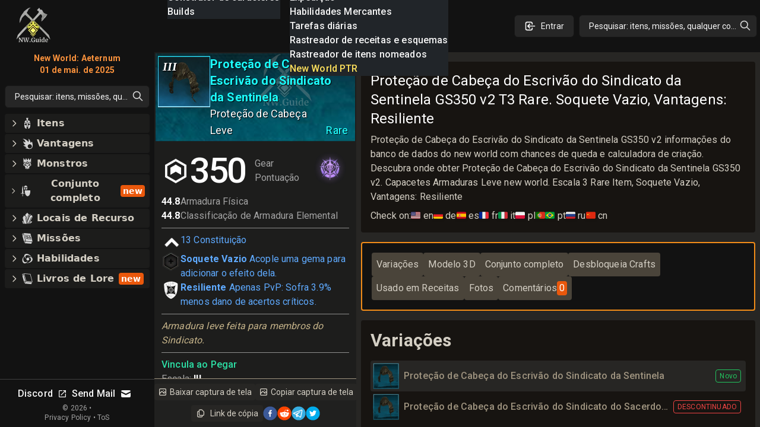

--- FILE ---
content_type: text/html; charset=utf-8
request_url: https://newworld-pt.com/db/item/lighthead_syndicaterank2_v2
body_size: 113757
content:
<!DOCTYPE html><html lang="pt-BR" class="dark"><head><meta charSet="UTF-8"/><link rel="apple-touch-icon" sizes="180x180" href="/apple-touch-icon.png?v=6"/><link rel="icon" type="image/png" sizes="32x32" href="/favicon-32x32.png?v=6"/><link rel="icon" type="image/png" sizes="16x16" href="/favicon-16x16.png?v=6"/><link rel="manifest" href="/site.webmanifest?v=6"/><link rel="mask-icon" href="/safari-pinned-tab.svg?v=6" color="#272624"/><link rel="shortcut icon" href="/favicon.ico?v=6"/><meta name="msapplication-TileColor" content="#272624"/><meta name="theme-color" content="#272624"/><meta name="wot-verification" content="c1b0faa829076ad72cad"/><meta name="viewport" content="width=device-width, initial-scale=1, maximum-scale=1"/><link rel="preload" as="image" imageSrcSet="/_next/image?url=%2Flogo_128.png&amp;w=64&amp;q=75 1x, /_next/image?url=%2Flogo_128.png&amp;w=128&amp;q=75 2x"/><script async="" src="https://www.googletagmanager.com/gtag/js?id=UA-206061461-1"></script><script async="" src="/gtag-init.js"></script><script async="">
            (function(c,l,a,r,i,t,y){
                c[a]=c[a]||function(){(c[a].q=c[a].q||[]).push(arguments)};
                t=l.createElement(r);t.async=1;t.src="https://www.clarity.ms/tag/"+i;
                y=l.getElementsByTagName(r)[0];y.parentNode.insertBefore(t,y);
            })(window, document, "clarity", "script", "8m3knm6kuk");
          </script><title>Proteção de Cabeça do Escrivão do Sindicato da Sentinela GS350  v2 T3 Rare New World  Banco de dados. Soquete Vazio, Van</title><meta name="robots" content="follow, index"/><meta name="description" content="Proteção de Cabeça do Escrivão do Sindicato da Sentinela GS350 v2 informações do banco de dados do new world com chances de queda e calculadora de criação. Descubra onde obter Proteção de Cabeça do Escrivão do Sindicato da Sentinela GS350 v2. Capacetes Armaduras Leve new world. Escala 3 Rare Item, Soquete Vazio, Vantagens: Resiliente" data-qmeta="description"/><meta property="og:url" content="https://newworld-pt.com/db/item/lighthead_syndicaterank2_v2"/><meta property="og:type" content="article"/><meta property="og:site_name" content=""/><meta property="og:description" content="Proteção de Cabeça do Escrivão do Sindicato da Sentinela GS350 v2 informações do banco de dados do new world com chances de queda e calculadora de criação. Descubra onde obter Proteção de Cabeça do Escrivão do Sindicato da Sentinela GS350 v2. Capacetes Armaduras Leve new world. Escala 3 Rare Item, Soquete Vazio, Vantagens: Resiliente"/><meta property="og:title" content="Proteção de Cabeça do Escrivão do Sindicato da Sentinela GS350  v2 T3 Rare New World  Banco de dados. Soquete Vazio, Van"/><meta property="og:image" content="https://new-world.guide/cdn/v1.8.0/itemsWithBg/lighthead_syndicaterank2_v2.webp"/><meta name="twitter:card" content="summary_large_image"/><meta name="twitter:site" content="@new_world_guide"/><meta name="twitter:title" content="Proteção de Cabeça do Escrivão do Sindicato da Sentinela GS350  v2 T3 Rare New World  Banco de dados. Soquete Vazio, Van"/><meta name="twitter:description" content="Proteção de Cabeça do Escrivão do Sindicato da Sentinela GS350 v2 informações do banco de dados do new world com chances de queda e calculadora de criação. Descubra onde obter Proteção de Cabeça do Escrivão do Sindicato da Sentinela GS350 v2. Capacetes Armaduras Leve new world. Escala 3 Rare Item, Soquete Vazio, Vantagens: Resiliente"/><meta name="twitter:image" content="https://new-world.guide/cdn/v1.8.0/itemsWithBg/lighthead_syndicaterank2_v2.webp"/><meta property="twitter:domain" content="newworld-pt.com"/><meta property="twitter:url" content="https://newworld-pt.com/db/item/lighthead_syndicaterank2_v2"/><script type="application/ld+json">{
  "@context": "https://schema.org",
  "@type": "Article",
  "mainEntityOfPage": {
    "@type": "WebPage",
    "@id": "https://newworld-pt.com/db/item/lighthead_syndicaterank2_v2"
  },
  "headline": "Proteção de Cabeça do Escrivão do Sindicato da Sentinela GS350  v2 T3 Rare New World  Banco de dados\\. Soquete Vazio, Vantagens: Resiliente",
  "image": [
    [
      {
        "@type": "ImageObject",
        "url": "https://new-world.guide/cdn/v1.8.0/itemsWithBg/lighthead_syndicaterank2_v2.webp"
      }
    ]
  ],
  "publisher": {
    "@type": "Organization",
    "name": "new-world.guide",
    "logo": {
      "@type": "ImageObject",
      "url": "https://newworld-pt.com/static/images/logo.png"
    }
  },
  "description": "Proteção de Cabeça do Escrivão do Sindicato da Sentinela GS350 v2 informações do banco de dados do new world com chances de queda e calculadora de criação. Descubra onde obter Proteção de Cabeça do Escrivão do Sindicato da Sentinela GS350 v2. Capacetes Armaduras Leve new world. Escala 3 Rare Item, Soquete Vazio, Vantagens: Resiliente"
}</script><link rel="preload" as="image" imageSrcSet="/_next/image?url=%2Flogo_128.png&amp;w=32&amp;q=75 1x, /_next/image?url=%2Flogo_128.png&amp;w=64&amp;q=75 2x"/><meta name="next-head-count" content="32"/><link rel="preconnect" href="https://fonts.gstatic.com" crossorigin="anonymous"/><link rel="stylesheet" href="https://cdn.jsdelivr.net/npm/katex@0.13.11/dist/katex.min.css" integrity="sha384-Um5gpz1odJg5Z4HAmzPtgZKdTBHZdw8S29IecapCSB31ligYPhHQZMIlWLYQGVoc" crossorigin="anonymous"/><link rel="preconnect" href="https://fonts.gstatic.com" crossorigin /><link rel="preload" href="/_next/static/css/d9cbcf4943ccc32f.css" as="style"/><link rel="stylesheet" href="/_next/static/css/d9cbcf4943ccc32f.css" data-n-g=""/><link rel="preload" href="/_next/static/css/dfb0899611371874.css" as="style"/><link rel="stylesheet" href="/_next/static/css/dfb0899611371874.css" data-n-p=""/><noscript data-n-css=""></noscript><script defer="" nomodule="" src="/_next/static/chunks/polyfills-c67a75d1b6f99dc8.js"></script><script src="/_next/static/chunks/webpack-62329b7d2acb8c4b.js" defer=""></script><script src="/_next/static/chunks/framework-006daf66106d15a9.js" defer=""></script><script src="/_next/static/chunks/main-2a94524464f0621d.js" defer=""></script><script src="/_next/static/chunks/pages/_app-54a263d0022dd125.js" defer=""></script><script src="/_next/static/chunks/5705-818b7e8db22d8d77.js" defer=""></script><script src="/_next/static/chunks/9348-3977f405464d5ecf.js" defer=""></script><script src="/_next/static/chunks/8448-f9fc188eff7adf47.js" defer=""></script><script src="/_next/static/chunks/1231-882769d5458f3054.js" defer=""></script><script src="/_next/static/chunks/6363-8ae6c5abc92cc36b.js" defer=""></script><script src="/_next/static/chunks/8065-273894e53cfd1ebb.js" defer=""></script><script src="/_next/static/chunks/3646-8a295709b0349c8a.js" defer=""></script><script src="/_next/static/chunks/1200-f560bfb8d4a08c8e.js" defer=""></script><script src="/_next/static/chunks/3628-bfaf93fc79b767af.js" defer=""></script><script src="/_next/static/chunks/5782-9795f2f72b56606a.js" defer=""></script><script src="/_next/static/chunks/1831-05292afbe9f7ab46.js" defer=""></script><script src="/_next/static/chunks/3345-358b6b859dda12e7.js" defer=""></script><script src="/_next/static/chunks/1116-8cd7fb70fcacd68b.js" defer=""></script><script src="/_next/static/chunks/1737-e11fe957d8c944fa.js" defer=""></script><script src="/_next/static/chunks/7801-aecb9d505ed4fa06.js" defer=""></script><script src="/_next/static/chunks/1680-be97d97813f07821.js" defer=""></script><script src="/_next/static/chunks/6663-971d8d43804f31a1.js" defer=""></script><script src="/_next/static/chunks/2170-90e653b13b017880.js" defer=""></script><script src="/_next/static/chunks/6923-8a8bf378983a61b4.js" defer=""></script><script src="/_next/static/chunks/148-ece2cf7a382a1d9e.js" defer=""></script><script src="/_next/static/chunks/pages/db/item/%5Bid%5D-2be6162499ca66b4.js" defer=""></script><script src="/_next/static/nGOwcnk4dLxT-lJZy4_z0/_buildManifest.js" defer=""></script><script src="/_next/static/nGOwcnk4dLxT-lJZy4_z0/_ssgManifest.js" defer=""></script><style data-emotion="css-global 1bd2rq4">html{-webkit-font-smoothing:antialiased;-moz-osx-font-smoothing:grayscale;box-sizing:border-box;-webkit-text-size-adjust:100%;}*,*::before,*::after{box-sizing:inherit;}strong,b{font-weight:700;}body{margin:0;color:#fff;font-family:"Roboto","Helvetica","Arial",sans-serif;font-weight:400;font-size:1rem;line-height:1.5;letter-spacing:0.00938em;background-color:#121212;}@media print{body{background-color:#fff;}}body::backdrop{background-color:#121212;}</style><style data-emotion="css k008qs 1xe2hs0 2fdal2 140d60l 1xjnch3 1lv0lhu 1j8stji 1wqgc0 13l53pz s158s4 pc1mzd oqr85h 12qnib mcets 15lnlge 10q46ap 1klkmx2">.css-k008qs{display:-webkit-box;display:-webkit-flex;display:-ms-flexbox;display:flex;}.css-1xe2hs0{background-color:#121212;color:#fff;-webkit-transition:box-shadow 300ms cubic-bezier(0.4, 0, 0.2, 1) 0ms;transition:box-shadow 300ms cubic-bezier(0.4, 0, 0.2, 1) 0ms;box-shadow:none;background-image:linear-gradient(rgba(255, 255, 255, 0), rgba(255, 255, 255, 0));display:-webkit-box;display:-webkit-flex;display:-ms-flexbox;display:flex;-webkit-flex-direction:column;-ms-flex-direction:column;flex-direction:column;width:100%;box-sizing:border-box;-webkit-flex-shrink:0;-ms-flex-negative:0;flex-shrink:0;position:fixed;z-index:1100;top:0;left:auto;right:0;color:inherit;}@media print{.css-1xe2hs0{position:absolute;}}.css-2fdal2{position:relative;display:-webkit-box;display:-webkit-flex;display:-ms-flexbox;display:flex;-webkit-align-items:center;-webkit-box-align:center;-ms-flex-align:center;align-items:center;padding-left:16px;padding-right:16px;height:88px;min-height:48px;padding:16px;}@media (min-width:640px){.css-2fdal2{padding-left:24px;padding-right:24px;}}@media (min-width: 600px){.css-2fdal2{min-height:48px;}}.css-140d60l{-webkit-box-pack:center;-ms-flex-pack:center;-webkit-justify-content:center;justify-content:center;-webkit-align-items:center;-webkit-box-align:center;-ms-flex-align:center;align-items:center;}@media (min-width:0px){.css-140d60l{display:none;}}@media (min-width:768px){.css-140d60l{display:-webkit-box;display:-webkit-flex;display:-ms-flexbox;display:flex;}}@media (max-width:1023.95px){.css-140d60l{margin-left:8px;}}@media (max-width:1279.95px){.css-140d60l{margin-left:16px;}}.css-1xjnch3{-webkit-box-pack:center;-ms-flex-pack:center;-webkit-justify-content:center;justify-content:center;-webkit-box-flex:1;-webkit-flex-grow:1;-ms-flex-positive:1;flex-grow:1;-webkit-align-items:center;-webkit-box-align:center;-ms-flex-align:center;align-items:center;width:100%;}@media (min-width:0px){.css-1xjnch3{display:-webkit-box;display:-webkit-flex;display:-ms-flexbox;display:flex;}}@media (min-width:640px){.css-1xjnch3{display:none;}}.css-1lv0lhu{-webkit-flex:1;-ms-flex:1;flex:1;width:100%;}@media (min-width:0px){.css-1lv0lhu{display:-webkit-box;display:-webkit-flex;display:-ms-flexbox;display:flex;}}@media (min-width:1024px){.css-1lv0lhu{display:none;}}.css-1j8stji{-webkit-flex:1;-ms-flex:1;flex:1;width:100%;margin-left:16px;}@media (min-width:0px){.css-1j8stji{display:none;}}@media (min-width:1024px){.css-1j8stji{display:-webkit-box;display:-webkit-flex;display:-ms-flexbox;display:flex;}}@media (max-width:1023.95px){.css-1j8stji{margin-left:8px;}}@media (min-width:0px){.css-1wqgc0{display:none;}}@media (min-width:640px){.css-1wqgc0{display:block;}}.css-13l53pz{display:-webkit-inline-box;display:-webkit-inline-flex;display:-ms-inline-flexbox;display:inline-flex;-webkit-align-items:center;-webkit-box-align:center;-ms-flex-align:center;align-items:center;-webkit-box-pack:center;-ms-flex-pack:center;-webkit-justify-content:center;justify-content:center;position:relative;box-sizing:border-box;-webkit-tap-highlight-color:transparent;background-color:transparent;outline:0;border:0;margin:0;border-radius:0;padding:0;cursor:pointer;-webkit-user-select:none;-moz-user-select:none;-ms-user-select:none;user-select:none;vertical-align:middle;-moz-appearance:none;-webkit-appearance:none;-webkit-text-decoration:none;text-decoration:none;color:inherit;font-family:"Roboto","Helvetica","Arial",sans-serif;font-weight:500;font-size:0.875rem;line-height:1.75;letter-spacing:0.02857em;text-transform:uppercase;min-width:64px;padding:6px 16px;border-radius:4px;-webkit-transition:background-color 250ms cubic-bezier(0.4, 0, 0.2, 1) 0ms,box-shadow 250ms cubic-bezier(0.4, 0, 0.2, 1) 0ms,border-color 250ms cubic-bezier(0.4, 0, 0.2, 1) 0ms,color 250ms cubic-bezier(0.4, 0, 0.2, 1) 0ms;transition:background-color 250ms cubic-bezier(0.4, 0, 0.2, 1) 0ms,box-shadow 250ms cubic-bezier(0.4, 0, 0.2, 1) 0ms,border-color 250ms cubic-bezier(0.4, 0, 0.2, 1) 0ms,color 250ms cubic-bezier(0.4, 0, 0.2, 1) 0ms;color:#fff;background-color:rgba(39, 38, 36, 0.8);box-shadow:0px 3px 1px -2px rgba(0,0,0,0.2),0px 2px 2px 0px rgba(0,0,0,0.14),0px 1px 5px 0px rgba(0,0,0,0.12);}.css-13l53pz::-moz-focus-inner{border-style:none;}.css-13l53pz.Mui-disabled{pointer-events:none;cursor:default;}@media print{.css-13l53pz{-webkit-print-color-adjust:exact;color-adjust:exact;}}.css-13l53pz:hover{-webkit-text-decoration:none;text-decoration:none;background-color:#332f28;box-shadow:0px 2px 4px -1px rgba(0,0,0,0.2),0px 4px 5px 0px rgba(0,0,0,0.14),0px 1px 10px 0px rgba(0,0,0,0.12);}@media (hover: none){.css-13l53pz:hover{background-color:rgba(39, 38, 36, 0.8);}}.css-13l53pz:active{box-shadow:0px 5px 5px -3px rgba(0,0,0,0.2),0px 8px 10px 1px rgba(0,0,0,0.14),0px 3px 14px 2px rgba(0,0,0,0.12);}.css-13l53pz.Mui-focusVisible{box-shadow:0px 3px 5px -1px rgba(0,0,0,0.2),0px 6px 10px 0px rgba(0,0,0,0.14),0px 1px 18px 0px rgba(0,0,0,0.12);}.css-13l53pz.Mui-disabled{color:rgba(255, 255, 255, 0.3);box-shadow:none;background-color:rgba(255, 255, 255, 0.12);}.css-s158s4{width:100%;margin-left:auto;box-sizing:border-box;margin-right:auto;display:block;padding-top:8px;padding-bottom:8px;padding-left:8px;padding-right:8px;}@media (min-width:640px){.css-s158s4{padding-left:8px;padding-right:8px;}}@media (min-width:768px){.css-s158s4{padding-left:16px;padding-right:16px;padding-top:0px;padding-bottom:0px;}}@media (min-width:1024px){.css-s158s4{padding-left:0px;padding-right:0px;max-width:1400px;margin-left:0px;}}.css-pc1mzd{overflow:hidden;min-height:48px;-webkit-overflow-scrolling:touch;display:-webkit-box;display:-webkit-flex;display:-ms-flexbox;display:flex;}.css-oqr85h{overflow-x:auto;overflow-y:hidden;scrollbar-width:none;}.css-oqr85h::-webkit-scrollbar{display:none;}.css-12qnib{position:relative;display:inline-block;-webkit-flex:1 1 auto;-ms-flex:1 1 auto;flex:1 1 auto;white-space:nowrap;scrollbar-width:none;overflow-x:auto;overflow-y:hidden;}.css-12qnib::-webkit-scrollbar{display:none;}.css-mcets{display:-webkit-inline-box;display:-webkit-inline-flex;display:-ms-inline-flexbox;display:inline-flex;-webkit-align-items:center;-webkit-box-align:center;-ms-flex-align:center;align-items:center;-webkit-box-pack:center;-ms-flex-pack:center;-webkit-justify-content:center;justify-content:center;position:relative;box-sizing:border-box;-webkit-tap-highlight-color:transparent;background-color:transparent;outline:0;border:0;margin:0;border-radius:0;padding:0;cursor:pointer;-webkit-user-select:none;-moz-user-select:none;-ms-user-select:none;user-select:none;vertical-align:middle;-moz-appearance:none;-webkit-appearance:none;-webkit-text-decoration:none;text-decoration:none;color:inherit;font-family:"Roboto","Helvetica","Arial",sans-serif;font-weight:500;font-size:0.875rem;line-height:1.25;letter-spacing:0.02857em;text-transform:uppercase;max-width:360px;min-width:90px;position:relative;min-height:48px;-webkit-flex-shrink:0;-ms-flex-negative:0;flex-shrink:0;padding:12px 16px;overflow:hidden;white-space:normal;text-align:center;-webkit-flex-direction:column;-ms-flex-direction:column;flex-direction:column;color:rgba(255, 255, 255, 0.7);}.css-mcets::-moz-focus-inner{border-style:none;}.css-mcets.Mui-disabled{pointer-events:none;cursor:default;}@media print{.css-mcets{-webkit-print-color-adjust:exact;color-adjust:exact;}}.css-mcets.Mui-selected{color:#9b9a85;}.css-mcets.Mui-disabled{color:rgba(255, 255, 255, 0.5);}.css-mcets.MuiTab-root{-webkit-transition:color 0.2s ease,backgroundColor 0.2s ease;transition:color 0.2s ease,backgroundColor 0.2s ease;color:#ccc;-webkit-flex-basis:auto;-ms-flex-preferred-size:auto;flex-basis:auto;background-color:rgba(41, 37, 36, 0.6);}.css-mcets.Mui-selected{color:#fff;background-color:rgb(126,109,92);}.css-mcets.Mui-disabled{opacity:0.5;width:0!important;min-width:0!important;padding:0!important;overflow:hidden;}.css-15lnlge{position:absolute;height:2px;bottom:0;width:100%;-webkit-transition:all 300ms cubic-bezier(0.4, 0, 0.2, 1) 0ms;transition:all 300ms cubic-bezier(0.4, 0, 0.2, 1) 0ms;background-color:#9b9a85;}.css-10q46ap{margin-bottom:16px;}@media (min-width:0px){.css-10q46ap{display:block;}}@media (min-width:1024px){.css-10q46ap{display:none;}}@media (max-width:1023.95px){.css-10q46ap{margin-bottom:8px;}}@media (min-width:0px){.css-1klkmx2{display:-webkit-box;display:-webkit-flex;display:-ms-flexbox;display:flex;}}@media (min-width:640px){.css-1klkmx2{display:none;}}</style><style data-href="https://fonts.googleapis.com/css2?family=Inter:wght@400;600;700;800;900&family=Roboto:wght@300;400;500;700;800;900&display=swap">@font-face{font-family:'Inter';font-style:normal;font-weight:400;font-display:swap;src:url(https://fonts.gstatic.com/s/inter/v20/UcCO3FwrK3iLTeHuS_nVMrMxCp50SjIw2boKoduKmMEVuLyfMZs.woff) format('woff')}@font-face{font-family:'Inter';font-style:normal;font-weight:600;font-display:swap;src:url(https://fonts.gstatic.com/s/inter/v20/UcCO3FwrK3iLTeHuS_nVMrMxCp50SjIw2boKoduKmMEVuGKYMZs.woff) format('woff')}@font-face{font-family:'Inter';font-style:normal;font-weight:700;font-display:swap;src:url(https://fonts.gstatic.com/s/inter/v20/UcCO3FwrK3iLTeHuS_nVMrMxCp50SjIw2boKoduKmMEVuFuYMZs.woff) format('woff')}@font-face{font-family:'Inter';font-style:normal;font-weight:800;font-display:swap;src:url(https://fonts.gstatic.com/s/inter/v20/UcCO3FwrK3iLTeHuS_nVMrMxCp50SjIw2boKoduKmMEVuDyYMZs.woff) format('woff')}@font-face{font-family:'Inter';font-style:normal;font-weight:900;font-display:swap;src:url(https://fonts.gstatic.com/s/inter/v20/UcCO3FwrK3iLTeHuS_nVMrMxCp50SjIw2boKoduKmMEVuBWYMZs.woff) format('woff')}@font-face{font-family:'Roboto';font-style:normal;font-weight:300;font-stretch:normal;font-display:swap;src:url(https://fonts.gstatic.com/s/roboto/v49/KFOMCnqEu92Fr1ME7kSn66aGLdTylUAMQXC89YmC2DPNWuaabWmQ.woff) format('woff')}@font-face{font-family:'Roboto';font-style:normal;font-weight:400;font-stretch:normal;font-display:swap;src:url(https://fonts.gstatic.com/s/roboto/v49/KFOMCnqEu92Fr1ME7kSn66aGLdTylUAMQXC89YmC2DPNWubEbWmQ.woff) format('woff')}@font-face{font-family:'Roboto';font-style:normal;font-weight:500;font-stretch:normal;font-display:swap;src:url(https://fonts.gstatic.com/s/roboto/v49/KFOMCnqEu92Fr1ME7kSn66aGLdTylUAMQXC89YmC2DPNWub2bWmQ.woff) format('woff')}@font-face{font-family:'Roboto';font-style:normal;font-weight:700;font-stretch:normal;font-display:swap;src:url(https://fonts.gstatic.com/s/roboto/v49/KFOMCnqEu92Fr1ME7kSn66aGLdTylUAMQXC89YmC2DPNWuYjammQ.woff) format('woff')}@font-face{font-family:'Roboto';font-style:normal;font-weight:800;font-stretch:normal;font-display:swap;src:url(https://fonts.gstatic.com/s/roboto/v49/KFOMCnqEu92Fr1ME7kSn66aGLdTylUAMQXC89YmC2DPNWuZEammQ.woff) format('woff')}@font-face{font-family:'Roboto';font-style:normal;font-weight:900;font-stretch:normal;font-display:swap;src:url(https://fonts.gstatic.com/s/roboto/v49/KFOMCnqEu92Fr1ME7kSn66aGLdTylUAMQXC89YmC2DPNWuZtammQ.woff) format('woff')}@font-face{font-family:'Inter';font-style:normal;font-weight:400;font-display:swap;src:url(https://fonts.gstatic.com/s/inter/v20/UcC73FwrK3iLTeHuS_nVMrMxCp50SjIa2JL7W0Q5n-wU.woff2) format('woff2');unicode-range:U+0460-052F,U+1C80-1C8A,U+20B4,U+2DE0-2DFF,U+A640-A69F,U+FE2E-FE2F}@font-face{font-family:'Inter';font-style:normal;font-weight:400;font-display:swap;src:url(https://fonts.gstatic.com/s/inter/v20/UcC73FwrK3iLTeHuS_nVMrMxCp50SjIa0ZL7W0Q5n-wU.woff2) format('woff2');unicode-range:U+0301,U+0400-045F,U+0490-0491,U+04B0-04B1,U+2116}@font-face{font-family:'Inter';font-style:normal;font-weight:400;font-display:swap;src:url(https://fonts.gstatic.com/s/inter/v20/UcC73FwrK3iLTeHuS_nVMrMxCp50SjIa2ZL7W0Q5n-wU.woff2) format('woff2');unicode-range:U+1F00-1FFF}@font-face{font-family:'Inter';font-style:normal;font-weight:400;font-display:swap;src:url(https://fonts.gstatic.com/s/inter/v20/UcC73FwrK3iLTeHuS_nVMrMxCp50SjIa1pL7W0Q5n-wU.woff2) format('woff2');unicode-range:U+0370-0377,U+037A-037F,U+0384-038A,U+038C,U+038E-03A1,U+03A3-03FF}@font-face{font-family:'Inter';font-style:normal;font-weight:400;font-display:swap;src:url(https://fonts.gstatic.com/s/inter/v20/UcC73FwrK3iLTeHuS_nVMrMxCp50SjIa2pL7W0Q5n-wU.woff2) format('woff2');unicode-range:U+0102-0103,U+0110-0111,U+0128-0129,U+0168-0169,U+01A0-01A1,U+01AF-01B0,U+0300-0301,U+0303-0304,U+0308-0309,U+0323,U+0329,U+1EA0-1EF9,U+20AB}@font-face{font-family:'Inter';font-style:normal;font-weight:400;font-display:swap;src:url(https://fonts.gstatic.com/s/inter/v20/UcC73FwrK3iLTeHuS_nVMrMxCp50SjIa25L7W0Q5n-wU.woff2) format('woff2');unicode-range:U+0100-02BA,U+02BD-02C5,U+02C7-02CC,U+02CE-02D7,U+02DD-02FF,U+0304,U+0308,U+0329,U+1D00-1DBF,U+1E00-1E9F,U+1EF2-1EFF,U+2020,U+20A0-20AB,U+20AD-20C0,U+2113,U+2C60-2C7F,U+A720-A7FF}@font-face{font-family:'Inter';font-style:normal;font-weight:400;font-display:swap;src:url(https://fonts.gstatic.com/s/inter/v20/UcC73FwrK3iLTeHuS_nVMrMxCp50SjIa1ZL7W0Q5nw.woff2) format('woff2');unicode-range:U+0000-00FF,U+0131,U+0152-0153,U+02BB-02BC,U+02C6,U+02DA,U+02DC,U+0304,U+0308,U+0329,U+2000-206F,U+20AC,U+2122,U+2191,U+2193,U+2212,U+2215,U+FEFF,U+FFFD}@font-face{font-family:'Inter';font-style:normal;font-weight:600;font-display:swap;src:url(https://fonts.gstatic.com/s/inter/v20/UcC73FwrK3iLTeHuS_nVMrMxCp50SjIa2JL7W0Q5n-wU.woff2) format('woff2');unicode-range:U+0460-052F,U+1C80-1C8A,U+20B4,U+2DE0-2DFF,U+A640-A69F,U+FE2E-FE2F}@font-face{font-family:'Inter';font-style:normal;font-weight:600;font-display:swap;src:url(https://fonts.gstatic.com/s/inter/v20/UcC73FwrK3iLTeHuS_nVMrMxCp50SjIa0ZL7W0Q5n-wU.woff2) format('woff2');unicode-range:U+0301,U+0400-045F,U+0490-0491,U+04B0-04B1,U+2116}@font-face{font-family:'Inter';font-style:normal;font-weight:600;font-display:swap;src:url(https://fonts.gstatic.com/s/inter/v20/UcC73FwrK3iLTeHuS_nVMrMxCp50SjIa2ZL7W0Q5n-wU.woff2) format('woff2');unicode-range:U+1F00-1FFF}@font-face{font-family:'Inter';font-style:normal;font-weight:600;font-display:swap;src:url(https://fonts.gstatic.com/s/inter/v20/UcC73FwrK3iLTeHuS_nVMrMxCp50SjIa1pL7W0Q5n-wU.woff2) format('woff2');unicode-range:U+0370-0377,U+037A-037F,U+0384-038A,U+038C,U+038E-03A1,U+03A3-03FF}@font-face{font-family:'Inter';font-style:normal;font-weight:600;font-display:swap;src:url(https://fonts.gstatic.com/s/inter/v20/UcC73FwrK3iLTeHuS_nVMrMxCp50SjIa2pL7W0Q5n-wU.woff2) format('woff2');unicode-range:U+0102-0103,U+0110-0111,U+0128-0129,U+0168-0169,U+01A0-01A1,U+01AF-01B0,U+0300-0301,U+0303-0304,U+0308-0309,U+0323,U+0329,U+1EA0-1EF9,U+20AB}@font-face{font-family:'Inter';font-style:normal;font-weight:600;font-display:swap;src:url(https://fonts.gstatic.com/s/inter/v20/UcC73FwrK3iLTeHuS_nVMrMxCp50SjIa25L7W0Q5n-wU.woff2) format('woff2');unicode-range:U+0100-02BA,U+02BD-02C5,U+02C7-02CC,U+02CE-02D7,U+02DD-02FF,U+0304,U+0308,U+0329,U+1D00-1DBF,U+1E00-1E9F,U+1EF2-1EFF,U+2020,U+20A0-20AB,U+20AD-20C0,U+2113,U+2C60-2C7F,U+A720-A7FF}@font-face{font-family:'Inter';font-style:normal;font-weight:600;font-display:swap;src:url(https://fonts.gstatic.com/s/inter/v20/UcC73FwrK3iLTeHuS_nVMrMxCp50SjIa1ZL7W0Q5nw.woff2) format('woff2');unicode-range:U+0000-00FF,U+0131,U+0152-0153,U+02BB-02BC,U+02C6,U+02DA,U+02DC,U+0304,U+0308,U+0329,U+2000-206F,U+20AC,U+2122,U+2191,U+2193,U+2212,U+2215,U+FEFF,U+FFFD}@font-face{font-family:'Inter';font-style:normal;font-weight:700;font-display:swap;src:url(https://fonts.gstatic.com/s/inter/v20/UcC73FwrK3iLTeHuS_nVMrMxCp50SjIa2JL7W0Q5n-wU.woff2) format('woff2');unicode-range:U+0460-052F,U+1C80-1C8A,U+20B4,U+2DE0-2DFF,U+A640-A69F,U+FE2E-FE2F}@font-face{font-family:'Inter';font-style:normal;font-weight:700;font-display:swap;src:url(https://fonts.gstatic.com/s/inter/v20/UcC73FwrK3iLTeHuS_nVMrMxCp50SjIa0ZL7W0Q5n-wU.woff2) format('woff2');unicode-range:U+0301,U+0400-045F,U+0490-0491,U+04B0-04B1,U+2116}@font-face{font-family:'Inter';font-style:normal;font-weight:700;font-display:swap;src:url(https://fonts.gstatic.com/s/inter/v20/UcC73FwrK3iLTeHuS_nVMrMxCp50SjIa2ZL7W0Q5n-wU.woff2) format('woff2');unicode-range:U+1F00-1FFF}@font-face{font-family:'Inter';font-style:normal;font-weight:700;font-display:swap;src:url(https://fonts.gstatic.com/s/inter/v20/UcC73FwrK3iLTeHuS_nVMrMxCp50SjIa1pL7W0Q5n-wU.woff2) format('woff2');unicode-range:U+0370-0377,U+037A-037F,U+0384-038A,U+038C,U+038E-03A1,U+03A3-03FF}@font-face{font-family:'Inter';font-style:normal;font-weight:700;font-display:swap;src:url(https://fonts.gstatic.com/s/inter/v20/UcC73FwrK3iLTeHuS_nVMrMxCp50SjIa2pL7W0Q5n-wU.woff2) format('woff2');unicode-range:U+0102-0103,U+0110-0111,U+0128-0129,U+0168-0169,U+01A0-01A1,U+01AF-01B0,U+0300-0301,U+0303-0304,U+0308-0309,U+0323,U+0329,U+1EA0-1EF9,U+20AB}@font-face{font-family:'Inter';font-style:normal;font-weight:700;font-display:swap;src:url(https://fonts.gstatic.com/s/inter/v20/UcC73FwrK3iLTeHuS_nVMrMxCp50SjIa25L7W0Q5n-wU.woff2) format('woff2');unicode-range:U+0100-02BA,U+02BD-02C5,U+02C7-02CC,U+02CE-02D7,U+02DD-02FF,U+0304,U+0308,U+0329,U+1D00-1DBF,U+1E00-1E9F,U+1EF2-1EFF,U+2020,U+20A0-20AB,U+20AD-20C0,U+2113,U+2C60-2C7F,U+A720-A7FF}@font-face{font-family:'Inter';font-style:normal;font-weight:700;font-display:swap;src:url(https://fonts.gstatic.com/s/inter/v20/UcC73FwrK3iLTeHuS_nVMrMxCp50SjIa1ZL7W0Q5nw.woff2) format('woff2');unicode-range:U+0000-00FF,U+0131,U+0152-0153,U+02BB-02BC,U+02C6,U+02DA,U+02DC,U+0304,U+0308,U+0329,U+2000-206F,U+20AC,U+2122,U+2191,U+2193,U+2212,U+2215,U+FEFF,U+FFFD}@font-face{font-family:'Inter';font-style:normal;font-weight:800;font-display:swap;src:url(https://fonts.gstatic.com/s/inter/v20/UcC73FwrK3iLTeHuS_nVMrMxCp50SjIa2JL7W0Q5n-wU.woff2) format('woff2');unicode-range:U+0460-052F,U+1C80-1C8A,U+20B4,U+2DE0-2DFF,U+A640-A69F,U+FE2E-FE2F}@font-face{font-family:'Inter';font-style:normal;font-weight:800;font-display:swap;src:url(https://fonts.gstatic.com/s/inter/v20/UcC73FwrK3iLTeHuS_nVMrMxCp50SjIa0ZL7W0Q5n-wU.woff2) format('woff2');unicode-range:U+0301,U+0400-045F,U+0490-0491,U+04B0-04B1,U+2116}@font-face{font-family:'Inter';font-style:normal;font-weight:800;font-display:swap;src:url(https://fonts.gstatic.com/s/inter/v20/UcC73FwrK3iLTeHuS_nVMrMxCp50SjIa2ZL7W0Q5n-wU.woff2) format('woff2');unicode-range:U+1F00-1FFF}@font-face{font-family:'Inter';font-style:normal;font-weight:800;font-display:swap;src:url(https://fonts.gstatic.com/s/inter/v20/UcC73FwrK3iLTeHuS_nVMrMxCp50SjIa1pL7W0Q5n-wU.woff2) format('woff2');unicode-range:U+0370-0377,U+037A-037F,U+0384-038A,U+038C,U+038E-03A1,U+03A3-03FF}@font-face{font-family:'Inter';font-style:normal;font-weight:800;font-display:swap;src:url(https://fonts.gstatic.com/s/inter/v20/UcC73FwrK3iLTeHuS_nVMrMxCp50SjIa2pL7W0Q5n-wU.woff2) format('woff2');unicode-range:U+0102-0103,U+0110-0111,U+0128-0129,U+0168-0169,U+01A0-01A1,U+01AF-01B0,U+0300-0301,U+0303-0304,U+0308-0309,U+0323,U+0329,U+1EA0-1EF9,U+20AB}@font-face{font-family:'Inter';font-style:normal;font-weight:800;font-display:swap;src:url(https://fonts.gstatic.com/s/inter/v20/UcC73FwrK3iLTeHuS_nVMrMxCp50SjIa25L7W0Q5n-wU.woff2) format('woff2');unicode-range:U+0100-02BA,U+02BD-02C5,U+02C7-02CC,U+02CE-02D7,U+02DD-02FF,U+0304,U+0308,U+0329,U+1D00-1DBF,U+1E00-1E9F,U+1EF2-1EFF,U+2020,U+20A0-20AB,U+20AD-20C0,U+2113,U+2C60-2C7F,U+A720-A7FF}@font-face{font-family:'Inter';font-style:normal;font-weight:800;font-display:swap;src:url(https://fonts.gstatic.com/s/inter/v20/UcC73FwrK3iLTeHuS_nVMrMxCp50SjIa1ZL7W0Q5nw.woff2) format('woff2');unicode-range:U+0000-00FF,U+0131,U+0152-0153,U+02BB-02BC,U+02C6,U+02DA,U+02DC,U+0304,U+0308,U+0329,U+2000-206F,U+20AC,U+2122,U+2191,U+2193,U+2212,U+2215,U+FEFF,U+FFFD}@font-face{font-family:'Inter';font-style:normal;font-weight:900;font-display:swap;src:url(https://fonts.gstatic.com/s/inter/v20/UcC73FwrK3iLTeHuS_nVMrMxCp50SjIa2JL7W0Q5n-wU.woff2) format('woff2');unicode-range:U+0460-052F,U+1C80-1C8A,U+20B4,U+2DE0-2DFF,U+A640-A69F,U+FE2E-FE2F}@font-face{font-family:'Inter';font-style:normal;font-weight:900;font-display:swap;src:url(https://fonts.gstatic.com/s/inter/v20/UcC73FwrK3iLTeHuS_nVMrMxCp50SjIa0ZL7W0Q5n-wU.woff2) format('woff2');unicode-range:U+0301,U+0400-045F,U+0490-0491,U+04B0-04B1,U+2116}@font-face{font-family:'Inter';font-style:normal;font-weight:900;font-display:swap;src:url(https://fonts.gstatic.com/s/inter/v20/UcC73FwrK3iLTeHuS_nVMrMxCp50SjIa2ZL7W0Q5n-wU.woff2) format('woff2');unicode-range:U+1F00-1FFF}@font-face{font-family:'Inter';font-style:normal;font-weight:900;font-display:swap;src:url(https://fonts.gstatic.com/s/inter/v20/UcC73FwrK3iLTeHuS_nVMrMxCp50SjIa1pL7W0Q5n-wU.woff2) format('woff2');unicode-range:U+0370-0377,U+037A-037F,U+0384-038A,U+038C,U+038E-03A1,U+03A3-03FF}@font-face{font-family:'Inter';font-style:normal;font-weight:900;font-display:swap;src:url(https://fonts.gstatic.com/s/inter/v20/UcC73FwrK3iLTeHuS_nVMrMxCp50SjIa2pL7W0Q5n-wU.woff2) format('woff2');unicode-range:U+0102-0103,U+0110-0111,U+0128-0129,U+0168-0169,U+01A0-01A1,U+01AF-01B0,U+0300-0301,U+0303-0304,U+0308-0309,U+0323,U+0329,U+1EA0-1EF9,U+20AB}@font-face{font-family:'Inter';font-style:normal;font-weight:900;font-display:swap;src:url(https://fonts.gstatic.com/s/inter/v20/UcC73FwrK3iLTeHuS_nVMrMxCp50SjIa25L7W0Q5n-wU.woff2) format('woff2');unicode-range:U+0100-02BA,U+02BD-02C5,U+02C7-02CC,U+02CE-02D7,U+02DD-02FF,U+0304,U+0308,U+0329,U+1D00-1DBF,U+1E00-1E9F,U+1EF2-1EFF,U+2020,U+20A0-20AB,U+20AD-20C0,U+2113,U+2C60-2C7F,U+A720-A7FF}@font-face{font-family:'Inter';font-style:normal;font-weight:900;font-display:swap;src:url(https://fonts.gstatic.com/s/inter/v20/UcC73FwrK3iLTeHuS_nVMrMxCp50SjIa1ZL7W0Q5nw.woff2) format('woff2');unicode-range:U+0000-00FF,U+0131,U+0152-0153,U+02BB-02BC,U+02C6,U+02DA,U+02DC,U+0304,U+0308,U+0329,U+2000-206F,U+20AC,U+2122,U+2191,U+2193,U+2212,U+2215,U+FEFF,U+FFFD}@font-face{font-family:'Roboto';font-style:normal;font-weight:300;font-stretch:100%;font-display:swap;src:url(https://fonts.gstatic.com/s/roboto/v49/KFO7CnqEu92Fr1ME7kSn66aGLdTylUAMa3GUBHMdazTgWw.woff2) format('woff2');unicode-range:U+0460-052F,U+1C80-1C8A,U+20B4,U+2DE0-2DFF,U+A640-A69F,U+FE2E-FE2F}@font-face{font-family:'Roboto';font-style:normal;font-weight:300;font-stretch:100%;font-display:swap;src:url(https://fonts.gstatic.com/s/roboto/v49/KFO7CnqEu92Fr1ME7kSn66aGLdTylUAMa3iUBHMdazTgWw.woff2) format('woff2');unicode-range:U+0301,U+0400-045F,U+0490-0491,U+04B0-04B1,U+2116}@font-face{font-family:'Roboto';font-style:normal;font-weight:300;font-stretch:100%;font-display:swap;src:url(https://fonts.gstatic.com/s/roboto/v49/KFO7CnqEu92Fr1ME7kSn66aGLdTylUAMa3CUBHMdazTgWw.woff2) format('woff2');unicode-range:U+1F00-1FFF}@font-face{font-family:'Roboto';font-style:normal;font-weight:300;font-stretch:100%;font-display:swap;src:url(https://fonts.gstatic.com/s/roboto/v49/KFO7CnqEu92Fr1ME7kSn66aGLdTylUAMa3-UBHMdazTgWw.woff2) format('woff2');unicode-range:U+0370-0377,U+037A-037F,U+0384-038A,U+038C,U+038E-03A1,U+03A3-03FF}@font-face{font-family:'Roboto';font-style:normal;font-weight:300;font-stretch:100%;font-display:swap;src:url(https://fonts.gstatic.com/s/roboto/v49/KFO7CnqEu92Fr1ME7kSn66aGLdTylUAMawCUBHMdazTgWw.woff2) format('woff2');unicode-range:U+0302-0303,U+0305,U+0307-0308,U+0310,U+0312,U+0315,U+031A,U+0326-0327,U+032C,U+032F-0330,U+0332-0333,U+0338,U+033A,U+0346,U+034D,U+0391-03A1,U+03A3-03A9,U+03B1-03C9,U+03D1,U+03D5-03D6,U+03F0-03F1,U+03F4-03F5,U+2016-2017,U+2034-2038,U+203C,U+2040,U+2043,U+2047,U+2050,U+2057,U+205F,U+2070-2071,U+2074-208E,U+2090-209C,U+20D0-20DC,U+20E1,U+20E5-20EF,U+2100-2112,U+2114-2115,U+2117-2121,U+2123-214F,U+2190,U+2192,U+2194-21AE,U+21B0-21E5,U+21F1-21F2,U+21F4-2211,U+2213-2214,U+2216-22FF,U+2308-230B,U+2310,U+2319,U+231C-2321,U+2336-237A,U+237C,U+2395,U+239B-23B7,U+23D0,U+23DC-23E1,U+2474-2475,U+25AF,U+25B3,U+25B7,U+25BD,U+25C1,U+25CA,U+25CC,U+25FB,U+266D-266F,U+27C0-27FF,U+2900-2AFF,U+2B0E-2B11,U+2B30-2B4C,U+2BFE,U+3030,U+FF5B,U+FF5D,U+1D400-1D7FF,U+1EE00-1EEFF}@font-face{font-family:'Roboto';font-style:normal;font-weight:300;font-stretch:100%;font-display:swap;src:url(https://fonts.gstatic.com/s/roboto/v49/KFO7CnqEu92Fr1ME7kSn66aGLdTylUAMaxKUBHMdazTgWw.woff2) format('woff2');unicode-range:U+0001-000C,U+000E-001F,U+007F-009F,U+20DD-20E0,U+20E2-20E4,U+2150-218F,U+2190,U+2192,U+2194-2199,U+21AF,U+21E6-21F0,U+21F3,U+2218-2219,U+2299,U+22C4-22C6,U+2300-243F,U+2440-244A,U+2460-24FF,U+25A0-27BF,U+2800-28FF,U+2921-2922,U+2981,U+29BF,U+29EB,U+2B00-2BFF,U+4DC0-4DFF,U+FFF9-FFFB,U+10140-1018E,U+10190-1019C,U+101A0,U+101D0-101FD,U+102E0-102FB,U+10E60-10E7E,U+1D2C0-1D2D3,U+1D2E0-1D37F,U+1F000-1F0FF,U+1F100-1F1AD,U+1F1E6-1F1FF,U+1F30D-1F30F,U+1F315,U+1F31C,U+1F31E,U+1F320-1F32C,U+1F336,U+1F378,U+1F37D,U+1F382,U+1F393-1F39F,U+1F3A7-1F3A8,U+1F3AC-1F3AF,U+1F3C2,U+1F3C4-1F3C6,U+1F3CA-1F3CE,U+1F3D4-1F3E0,U+1F3ED,U+1F3F1-1F3F3,U+1F3F5-1F3F7,U+1F408,U+1F415,U+1F41F,U+1F426,U+1F43F,U+1F441-1F442,U+1F444,U+1F446-1F449,U+1F44C-1F44E,U+1F453,U+1F46A,U+1F47D,U+1F4A3,U+1F4B0,U+1F4B3,U+1F4B9,U+1F4BB,U+1F4BF,U+1F4C8-1F4CB,U+1F4D6,U+1F4DA,U+1F4DF,U+1F4E3-1F4E6,U+1F4EA-1F4ED,U+1F4F7,U+1F4F9-1F4FB,U+1F4FD-1F4FE,U+1F503,U+1F507-1F50B,U+1F50D,U+1F512-1F513,U+1F53E-1F54A,U+1F54F-1F5FA,U+1F610,U+1F650-1F67F,U+1F687,U+1F68D,U+1F691,U+1F694,U+1F698,U+1F6AD,U+1F6B2,U+1F6B9-1F6BA,U+1F6BC,U+1F6C6-1F6CF,U+1F6D3-1F6D7,U+1F6E0-1F6EA,U+1F6F0-1F6F3,U+1F6F7-1F6FC,U+1F700-1F7FF,U+1F800-1F80B,U+1F810-1F847,U+1F850-1F859,U+1F860-1F887,U+1F890-1F8AD,U+1F8B0-1F8BB,U+1F8C0-1F8C1,U+1F900-1F90B,U+1F93B,U+1F946,U+1F984,U+1F996,U+1F9E9,U+1FA00-1FA6F,U+1FA70-1FA7C,U+1FA80-1FA89,U+1FA8F-1FAC6,U+1FACE-1FADC,U+1FADF-1FAE9,U+1FAF0-1FAF8,U+1FB00-1FBFF}@font-face{font-family:'Roboto';font-style:normal;font-weight:300;font-stretch:100%;font-display:swap;src:url(https://fonts.gstatic.com/s/roboto/v49/KFO7CnqEu92Fr1ME7kSn66aGLdTylUAMa3OUBHMdazTgWw.woff2) format('woff2');unicode-range:U+0102-0103,U+0110-0111,U+0128-0129,U+0168-0169,U+01A0-01A1,U+01AF-01B0,U+0300-0301,U+0303-0304,U+0308-0309,U+0323,U+0329,U+1EA0-1EF9,U+20AB}@font-face{font-family:'Roboto';font-style:normal;font-weight:300;font-stretch:100%;font-display:swap;src:url(https://fonts.gstatic.com/s/roboto/v49/KFO7CnqEu92Fr1ME7kSn66aGLdTylUAMa3KUBHMdazTgWw.woff2) format('woff2');unicode-range:U+0100-02BA,U+02BD-02C5,U+02C7-02CC,U+02CE-02D7,U+02DD-02FF,U+0304,U+0308,U+0329,U+1D00-1DBF,U+1E00-1E9F,U+1EF2-1EFF,U+2020,U+20A0-20AB,U+20AD-20C0,U+2113,U+2C60-2C7F,U+A720-A7FF}@font-face{font-family:'Roboto';font-style:normal;font-weight:300;font-stretch:100%;font-display:swap;src:url(https://fonts.gstatic.com/s/roboto/v49/KFO7CnqEu92Fr1ME7kSn66aGLdTylUAMa3yUBHMdazQ.woff2) format('woff2');unicode-range:U+0000-00FF,U+0131,U+0152-0153,U+02BB-02BC,U+02C6,U+02DA,U+02DC,U+0304,U+0308,U+0329,U+2000-206F,U+20AC,U+2122,U+2191,U+2193,U+2212,U+2215,U+FEFF,U+FFFD}@font-face{font-family:'Roboto';font-style:normal;font-weight:400;font-stretch:100%;font-display:swap;src:url(https://fonts.gstatic.com/s/roboto/v49/KFO7CnqEu92Fr1ME7kSn66aGLdTylUAMa3GUBHMdazTgWw.woff2) format('woff2');unicode-range:U+0460-052F,U+1C80-1C8A,U+20B4,U+2DE0-2DFF,U+A640-A69F,U+FE2E-FE2F}@font-face{font-family:'Roboto';font-style:normal;font-weight:400;font-stretch:100%;font-display:swap;src:url(https://fonts.gstatic.com/s/roboto/v49/KFO7CnqEu92Fr1ME7kSn66aGLdTylUAMa3iUBHMdazTgWw.woff2) format('woff2');unicode-range:U+0301,U+0400-045F,U+0490-0491,U+04B0-04B1,U+2116}@font-face{font-family:'Roboto';font-style:normal;font-weight:400;font-stretch:100%;font-display:swap;src:url(https://fonts.gstatic.com/s/roboto/v49/KFO7CnqEu92Fr1ME7kSn66aGLdTylUAMa3CUBHMdazTgWw.woff2) format('woff2');unicode-range:U+1F00-1FFF}@font-face{font-family:'Roboto';font-style:normal;font-weight:400;font-stretch:100%;font-display:swap;src:url(https://fonts.gstatic.com/s/roboto/v49/KFO7CnqEu92Fr1ME7kSn66aGLdTylUAMa3-UBHMdazTgWw.woff2) format('woff2');unicode-range:U+0370-0377,U+037A-037F,U+0384-038A,U+038C,U+038E-03A1,U+03A3-03FF}@font-face{font-family:'Roboto';font-style:normal;font-weight:400;font-stretch:100%;font-display:swap;src:url(https://fonts.gstatic.com/s/roboto/v49/KFO7CnqEu92Fr1ME7kSn66aGLdTylUAMawCUBHMdazTgWw.woff2) format('woff2');unicode-range:U+0302-0303,U+0305,U+0307-0308,U+0310,U+0312,U+0315,U+031A,U+0326-0327,U+032C,U+032F-0330,U+0332-0333,U+0338,U+033A,U+0346,U+034D,U+0391-03A1,U+03A3-03A9,U+03B1-03C9,U+03D1,U+03D5-03D6,U+03F0-03F1,U+03F4-03F5,U+2016-2017,U+2034-2038,U+203C,U+2040,U+2043,U+2047,U+2050,U+2057,U+205F,U+2070-2071,U+2074-208E,U+2090-209C,U+20D0-20DC,U+20E1,U+20E5-20EF,U+2100-2112,U+2114-2115,U+2117-2121,U+2123-214F,U+2190,U+2192,U+2194-21AE,U+21B0-21E5,U+21F1-21F2,U+21F4-2211,U+2213-2214,U+2216-22FF,U+2308-230B,U+2310,U+2319,U+231C-2321,U+2336-237A,U+237C,U+2395,U+239B-23B7,U+23D0,U+23DC-23E1,U+2474-2475,U+25AF,U+25B3,U+25B7,U+25BD,U+25C1,U+25CA,U+25CC,U+25FB,U+266D-266F,U+27C0-27FF,U+2900-2AFF,U+2B0E-2B11,U+2B30-2B4C,U+2BFE,U+3030,U+FF5B,U+FF5D,U+1D400-1D7FF,U+1EE00-1EEFF}@font-face{font-family:'Roboto';font-style:normal;font-weight:400;font-stretch:100%;font-display:swap;src:url(https://fonts.gstatic.com/s/roboto/v49/KFO7CnqEu92Fr1ME7kSn66aGLdTylUAMaxKUBHMdazTgWw.woff2) format('woff2');unicode-range:U+0001-000C,U+000E-001F,U+007F-009F,U+20DD-20E0,U+20E2-20E4,U+2150-218F,U+2190,U+2192,U+2194-2199,U+21AF,U+21E6-21F0,U+21F3,U+2218-2219,U+2299,U+22C4-22C6,U+2300-243F,U+2440-244A,U+2460-24FF,U+25A0-27BF,U+2800-28FF,U+2921-2922,U+2981,U+29BF,U+29EB,U+2B00-2BFF,U+4DC0-4DFF,U+FFF9-FFFB,U+10140-1018E,U+10190-1019C,U+101A0,U+101D0-101FD,U+102E0-102FB,U+10E60-10E7E,U+1D2C0-1D2D3,U+1D2E0-1D37F,U+1F000-1F0FF,U+1F100-1F1AD,U+1F1E6-1F1FF,U+1F30D-1F30F,U+1F315,U+1F31C,U+1F31E,U+1F320-1F32C,U+1F336,U+1F378,U+1F37D,U+1F382,U+1F393-1F39F,U+1F3A7-1F3A8,U+1F3AC-1F3AF,U+1F3C2,U+1F3C4-1F3C6,U+1F3CA-1F3CE,U+1F3D4-1F3E0,U+1F3ED,U+1F3F1-1F3F3,U+1F3F5-1F3F7,U+1F408,U+1F415,U+1F41F,U+1F426,U+1F43F,U+1F441-1F442,U+1F444,U+1F446-1F449,U+1F44C-1F44E,U+1F453,U+1F46A,U+1F47D,U+1F4A3,U+1F4B0,U+1F4B3,U+1F4B9,U+1F4BB,U+1F4BF,U+1F4C8-1F4CB,U+1F4D6,U+1F4DA,U+1F4DF,U+1F4E3-1F4E6,U+1F4EA-1F4ED,U+1F4F7,U+1F4F9-1F4FB,U+1F4FD-1F4FE,U+1F503,U+1F507-1F50B,U+1F50D,U+1F512-1F513,U+1F53E-1F54A,U+1F54F-1F5FA,U+1F610,U+1F650-1F67F,U+1F687,U+1F68D,U+1F691,U+1F694,U+1F698,U+1F6AD,U+1F6B2,U+1F6B9-1F6BA,U+1F6BC,U+1F6C6-1F6CF,U+1F6D3-1F6D7,U+1F6E0-1F6EA,U+1F6F0-1F6F3,U+1F6F7-1F6FC,U+1F700-1F7FF,U+1F800-1F80B,U+1F810-1F847,U+1F850-1F859,U+1F860-1F887,U+1F890-1F8AD,U+1F8B0-1F8BB,U+1F8C0-1F8C1,U+1F900-1F90B,U+1F93B,U+1F946,U+1F984,U+1F996,U+1F9E9,U+1FA00-1FA6F,U+1FA70-1FA7C,U+1FA80-1FA89,U+1FA8F-1FAC6,U+1FACE-1FADC,U+1FADF-1FAE9,U+1FAF0-1FAF8,U+1FB00-1FBFF}@font-face{font-family:'Roboto';font-style:normal;font-weight:400;font-stretch:100%;font-display:swap;src:url(https://fonts.gstatic.com/s/roboto/v49/KFO7CnqEu92Fr1ME7kSn66aGLdTylUAMa3OUBHMdazTgWw.woff2) format('woff2');unicode-range:U+0102-0103,U+0110-0111,U+0128-0129,U+0168-0169,U+01A0-01A1,U+01AF-01B0,U+0300-0301,U+0303-0304,U+0308-0309,U+0323,U+0329,U+1EA0-1EF9,U+20AB}@font-face{font-family:'Roboto';font-style:normal;font-weight:400;font-stretch:100%;font-display:swap;src:url(https://fonts.gstatic.com/s/roboto/v49/KFO7CnqEu92Fr1ME7kSn66aGLdTylUAMa3KUBHMdazTgWw.woff2) format('woff2');unicode-range:U+0100-02BA,U+02BD-02C5,U+02C7-02CC,U+02CE-02D7,U+02DD-02FF,U+0304,U+0308,U+0329,U+1D00-1DBF,U+1E00-1E9F,U+1EF2-1EFF,U+2020,U+20A0-20AB,U+20AD-20C0,U+2113,U+2C60-2C7F,U+A720-A7FF}@font-face{font-family:'Roboto';font-style:normal;font-weight:400;font-stretch:100%;font-display:swap;src:url(https://fonts.gstatic.com/s/roboto/v49/KFO7CnqEu92Fr1ME7kSn66aGLdTylUAMa3yUBHMdazQ.woff2) format('woff2');unicode-range:U+0000-00FF,U+0131,U+0152-0153,U+02BB-02BC,U+02C6,U+02DA,U+02DC,U+0304,U+0308,U+0329,U+2000-206F,U+20AC,U+2122,U+2191,U+2193,U+2212,U+2215,U+FEFF,U+FFFD}@font-face{font-family:'Roboto';font-style:normal;font-weight:500;font-stretch:100%;font-display:swap;src:url(https://fonts.gstatic.com/s/roboto/v49/KFO7CnqEu92Fr1ME7kSn66aGLdTylUAMa3GUBHMdazTgWw.woff2) format('woff2');unicode-range:U+0460-052F,U+1C80-1C8A,U+20B4,U+2DE0-2DFF,U+A640-A69F,U+FE2E-FE2F}@font-face{font-family:'Roboto';font-style:normal;font-weight:500;font-stretch:100%;font-display:swap;src:url(https://fonts.gstatic.com/s/roboto/v49/KFO7CnqEu92Fr1ME7kSn66aGLdTylUAMa3iUBHMdazTgWw.woff2) format('woff2');unicode-range:U+0301,U+0400-045F,U+0490-0491,U+04B0-04B1,U+2116}@font-face{font-family:'Roboto';font-style:normal;font-weight:500;font-stretch:100%;font-display:swap;src:url(https://fonts.gstatic.com/s/roboto/v49/KFO7CnqEu92Fr1ME7kSn66aGLdTylUAMa3CUBHMdazTgWw.woff2) format('woff2');unicode-range:U+1F00-1FFF}@font-face{font-family:'Roboto';font-style:normal;font-weight:500;font-stretch:100%;font-display:swap;src:url(https://fonts.gstatic.com/s/roboto/v49/KFO7CnqEu92Fr1ME7kSn66aGLdTylUAMa3-UBHMdazTgWw.woff2) format('woff2');unicode-range:U+0370-0377,U+037A-037F,U+0384-038A,U+038C,U+038E-03A1,U+03A3-03FF}@font-face{font-family:'Roboto';font-style:normal;font-weight:500;font-stretch:100%;font-display:swap;src:url(https://fonts.gstatic.com/s/roboto/v49/KFO7CnqEu92Fr1ME7kSn66aGLdTylUAMawCUBHMdazTgWw.woff2) format('woff2');unicode-range:U+0302-0303,U+0305,U+0307-0308,U+0310,U+0312,U+0315,U+031A,U+0326-0327,U+032C,U+032F-0330,U+0332-0333,U+0338,U+033A,U+0346,U+034D,U+0391-03A1,U+03A3-03A9,U+03B1-03C9,U+03D1,U+03D5-03D6,U+03F0-03F1,U+03F4-03F5,U+2016-2017,U+2034-2038,U+203C,U+2040,U+2043,U+2047,U+2050,U+2057,U+205F,U+2070-2071,U+2074-208E,U+2090-209C,U+20D0-20DC,U+20E1,U+20E5-20EF,U+2100-2112,U+2114-2115,U+2117-2121,U+2123-214F,U+2190,U+2192,U+2194-21AE,U+21B0-21E5,U+21F1-21F2,U+21F4-2211,U+2213-2214,U+2216-22FF,U+2308-230B,U+2310,U+2319,U+231C-2321,U+2336-237A,U+237C,U+2395,U+239B-23B7,U+23D0,U+23DC-23E1,U+2474-2475,U+25AF,U+25B3,U+25B7,U+25BD,U+25C1,U+25CA,U+25CC,U+25FB,U+266D-266F,U+27C0-27FF,U+2900-2AFF,U+2B0E-2B11,U+2B30-2B4C,U+2BFE,U+3030,U+FF5B,U+FF5D,U+1D400-1D7FF,U+1EE00-1EEFF}@font-face{font-family:'Roboto';font-style:normal;font-weight:500;font-stretch:100%;font-display:swap;src:url(https://fonts.gstatic.com/s/roboto/v49/KFO7CnqEu92Fr1ME7kSn66aGLdTylUAMaxKUBHMdazTgWw.woff2) format('woff2');unicode-range:U+0001-000C,U+000E-001F,U+007F-009F,U+20DD-20E0,U+20E2-20E4,U+2150-218F,U+2190,U+2192,U+2194-2199,U+21AF,U+21E6-21F0,U+21F3,U+2218-2219,U+2299,U+22C4-22C6,U+2300-243F,U+2440-244A,U+2460-24FF,U+25A0-27BF,U+2800-28FF,U+2921-2922,U+2981,U+29BF,U+29EB,U+2B00-2BFF,U+4DC0-4DFF,U+FFF9-FFFB,U+10140-1018E,U+10190-1019C,U+101A0,U+101D0-101FD,U+102E0-102FB,U+10E60-10E7E,U+1D2C0-1D2D3,U+1D2E0-1D37F,U+1F000-1F0FF,U+1F100-1F1AD,U+1F1E6-1F1FF,U+1F30D-1F30F,U+1F315,U+1F31C,U+1F31E,U+1F320-1F32C,U+1F336,U+1F378,U+1F37D,U+1F382,U+1F393-1F39F,U+1F3A7-1F3A8,U+1F3AC-1F3AF,U+1F3C2,U+1F3C4-1F3C6,U+1F3CA-1F3CE,U+1F3D4-1F3E0,U+1F3ED,U+1F3F1-1F3F3,U+1F3F5-1F3F7,U+1F408,U+1F415,U+1F41F,U+1F426,U+1F43F,U+1F441-1F442,U+1F444,U+1F446-1F449,U+1F44C-1F44E,U+1F453,U+1F46A,U+1F47D,U+1F4A3,U+1F4B0,U+1F4B3,U+1F4B9,U+1F4BB,U+1F4BF,U+1F4C8-1F4CB,U+1F4D6,U+1F4DA,U+1F4DF,U+1F4E3-1F4E6,U+1F4EA-1F4ED,U+1F4F7,U+1F4F9-1F4FB,U+1F4FD-1F4FE,U+1F503,U+1F507-1F50B,U+1F50D,U+1F512-1F513,U+1F53E-1F54A,U+1F54F-1F5FA,U+1F610,U+1F650-1F67F,U+1F687,U+1F68D,U+1F691,U+1F694,U+1F698,U+1F6AD,U+1F6B2,U+1F6B9-1F6BA,U+1F6BC,U+1F6C6-1F6CF,U+1F6D3-1F6D7,U+1F6E0-1F6EA,U+1F6F0-1F6F3,U+1F6F7-1F6FC,U+1F700-1F7FF,U+1F800-1F80B,U+1F810-1F847,U+1F850-1F859,U+1F860-1F887,U+1F890-1F8AD,U+1F8B0-1F8BB,U+1F8C0-1F8C1,U+1F900-1F90B,U+1F93B,U+1F946,U+1F984,U+1F996,U+1F9E9,U+1FA00-1FA6F,U+1FA70-1FA7C,U+1FA80-1FA89,U+1FA8F-1FAC6,U+1FACE-1FADC,U+1FADF-1FAE9,U+1FAF0-1FAF8,U+1FB00-1FBFF}@font-face{font-family:'Roboto';font-style:normal;font-weight:500;font-stretch:100%;font-display:swap;src:url(https://fonts.gstatic.com/s/roboto/v49/KFO7CnqEu92Fr1ME7kSn66aGLdTylUAMa3OUBHMdazTgWw.woff2) format('woff2');unicode-range:U+0102-0103,U+0110-0111,U+0128-0129,U+0168-0169,U+01A0-01A1,U+01AF-01B0,U+0300-0301,U+0303-0304,U+0308-0309,U+0323,U+0329,U+1EA0-1EF9,U+20AB}@font-face{font-family:'Roboto';font-style:normal;font-weight:500;font-stretch:100%;font-display:swap;src:url(https://fonts.gstatic.com/s/roboto/v49/KFO7CnqEu92Fr1ME7kSn66aGLdTylUAMa3KUBHMdazTgWw.woff2) format('woff2');unicode-range:U+0100-02BA,U+02BD-02C5,U+02C7-02CC,U+02CE-02D7,U+02DD-02FF,U+0304,U+0308,U+0329,U+1D00-1DBF,U+1E00-1E9F,U+1EF2-1EFF,U+2020,U+20A0-20AB,U+20AD-20C0,U+2113,U+2C60-2C7F,U+A720-A7FF}@font-face{font-family:'Roboto';font-style:normal;font-weight:500;font-stretch:100%;font-display:swap;src:url(https://fonts.gstatic.com/s/roboto/v49/KFO7CnqEu92Fr1ME7kSn66aGLdTylUAMa3yUBHMdazQ.woff2) format('woff2');unicode-range:U+0000-00FF,U+0131,U+0152-0153,U+02BB-02BC,U+02C6,U+02DA,U+02DC,U+0304,U+0308,U+0329,U+2000-206F,U+20AC,U+2122,U+2191,U+2193,U+2212,U+2215,U+FEFF,U+FFFD}@font-face{font-family:'Roboto';font-style:normal;font-weight:700;font-stretch:100%;font-display:swap;src:url(https://fonts.gstatic.com/s/roboto/v49/KFO7CnqEu92Fr1ME7kSn66aGLdTylUAMa3GUBHMdazTgWw.woff2) format('woff2');unicode-range:U+0460-052F,U+1C80-1C8A,U+20B4,U+2DE0-2DFF,U+A640-A69F,U+FE2E-FE2F}@font-face{font-family:'Roboto';font-style:normal;font-weight:700;font-stretch:100%;font-display:swap;src:url(https://fonts.gstatic.com/s/roboto/v49/KFO7CnqEu92Fr1ME7kSn66aGLdTylUAMa3iUBHMdazTgWw.woff2) format('woff2');unicode-range:U+0301,U+0400-045F,U+0490-0491,U+04B0-04B1,U+2116}@font-face{font-family:'Roboto';font-style:normal;font-weight:700;font-stretch:100%;font-display:swap;src:url(https://fonts.gstatic.com/s/roboto/v49/KFO7CnqEu92Fr1ME7kSn66aGLdTylUAMa3CUBHMdazTgWw.woff2) format('woff2');unicode-range:U+1F00-1FFF}@font-face{font-family:'Roboto';font-style:normal;font-weight:700;font-stretch:100%;font-display:swap;src:url(https://fonts.gstatic.com/s/roboto/v49/KFO7CnqEu92Fr1ME7kSn66aGLdTylUAMa3-UBHMdazTgWw.woff2) format('woff2');unicode-range:U+0370-0377,U+037A-037F,U+0384-038A,U+038C,U+038E-03A1,U+03A3-03FF}@font-face{font-family:'Roboto';font-style:normal;font-weight:700;font-stretch:100%;font-display:swap;src:url(https://fonts.gstatic.com/s/roboto/v49/KFO7CnqEu92Fr1ME7kSn66aGLdTylUAMawCUBHMdazTgWw.woff2) format('woff2');unicode-range:U+0302-0303,U+0305,U+0307-0308,U+0310,U+0312,U+0315,U+031A,U+0326-0327,U+032C,U+032F-0330,U+0332-0333,U+0338,U+033A,U+0346,U+034D,U+0391-03A1,U+03A3-03A9,U+03B1-03C9,U+03D1,U+03D5-03D6,U+03F0-03F1,U+03F4-03F5,U+2016-2017,U+2034-2038,U+203C,U+2040,U+2043,U+2047,U+2050,U+2057,U+205F,U+2070-2071,U+2074-208E,U+2090-209C,U+20D0-20DC,U+20E1,U+20E5-20EF,U+2100-2112,U+2114-2115,U+2117-2121,U+2123-214F,U+2190,U+2192,U+2194-21AE,U+21B0-21E5,U+21F1-21F2,U+21F4-2211,U+2213-2214,U+2216-22FF,U+2308-230B,U+2310,U+2319,U+231C-2321,U+2336-237A,U+237C,U+2395,U+239B-23B7,U+23D0,U+23DC-23E1,U+2474-2475,U+25AF,U+25B3,U+25B7,U+25BD,U+25C1,U+25CA,U+25CC,U+25FB,U+266D-266F,U+27C0-27FF,U+2900-2AFF,U+2B0E-2B11,U+2B30-2B4C,U+2BFE,U+3030,U+FF5B,U+FF5D,U+1D400-1D7FF,U+1EE00-1EEFF}@font-face{font-family:'Roboto';font-style:normal;font-weight:700;font-stretch:100%;font-display:swap;src:url(https://fonts.gstatic.com/s/roboto/v49/KFO7CnqEu92Fr1ME7kSn66aGLdTylUAMaxKUBHMdazTgWw.woff2) format('woff2');unicode-range:U+0001-000C,U+000E-001F,U+007F-009F,U+20DD-20E0,U+20E2-20E4,U+2150-218F,U+2190,U+2192,U+2194-2199,U+21AF,U+21E6-21F0,U+21F3,U+2218-2219,U+2299,U+22C4-22C6,U+2300-243F,U+2440-244A,U+2460-24FF,U+25A0-27BF,U+2800-28FF,U+2921-2922,U+2981,U+29BF,U+29EB,U+2B00-2BFF,U+4DC0-4DFF,U+FFF9-FFFB,U+10140-1018E,U+10190-1019C,U+101A0,U+101D0-101FD,U+102E0-102FB,U+10E60-10E7E,U+1D2C0-1D2D3,U+1D2E0-1D37F,U+1F000-1F0FF,U+1F100-1F1AD,U+1F1E6-1F1FF,U+1F30D-1F30F,U+1F315,U+1F31C,U+1F31E,U+1F320-1F32C,U+1F336,U+1F378,U+1F37D,U+1F382,U+1F393-1F39F,U+1F3A7-1F3A8,U+1F3AC-1F3AF,U+1F3C2,U+1F3C4-1F3C6,U+1F3CA-1F3CE,U+1F3D4-1F3E0,U+1F3ED,U+1F3F1-1F3F3,U+1F3F5-1F3F7,U+1F408,U+1F415,U+1F41F,U+1F426,U+1F43F,U+1F441-1F442,U+1F444,U+1F446-1F449,U+1F44C-1F44E,U+1F453,U+1F46A,U+1F47D,U+1F4A3,U+1F4B0,U+1F4B3,U+1F4B9,U+1F4BB,U+1F4BF,U+1F4C8-1F4CB,U+1F4D6,U+1F4DA,U+1F4DF,U+1F4E3-1F4E6,U+1F4EA-1F4ED,U+1F4F7,U+1F4F9-1F4FB,U+1F4FD-1F4FE,U+1F503,U+1F507-1F50B,U+1F50D,U+1F512-1F513,U+1F53E-1F54A,U+1F54F-1F5FA,U+1F610,U+1F650-1F67F,U+1F687,U+1F68D,U+1F691,U+1F694,U+1F698,U+1F6AD,U+1F6B2,U+1F6B9-1F6BA,U+1F6BC,U+1F6C6-1F6CF,U+1F6D3-1F6D7,U+1F6E0-1F6EA,U+1F6F0-1F6F3,U+1F6F7-1F6FC,U+1F700-1F7FF,U+1F800-1F80B,U+1F810-1F847,U+1F850-1F859,U+1F860-1F887,U+1F890-1F8AD,U+1F8B0-1F8BB,U+1F8C0-1F8C1,U+1F900-1F90B,U+1F93B,U+1F946,U+1F984,U+1F996,U+1F9E9,U+1FA00-1FA6F,U+1FA70-1FA7C,U+1FA80-1FA89,U+1FA8F-1FAC6,U+1FACE-1FADC,U+1FADF-1FAE9,U+1FAF0-1FAF8,U+1FB00-1FBFF}@font-face{font-family:'Roboto';font-style:normal;font-weight:700;font-stretch:100%;font-display:swap;src:url(https://fonts.gstatic.com/s/roboto/v49/KFO7CnqEu92Fr1ME7kSn66aGLdTylUAMa3OUBHMdazTgWw.woff2) format('woff2');unicode-range:U+0102-0103,U+0110-0111,U+0128-0129,U+0168-0169,U+01A0-01A1,U+01AF-01B0,U+0300-0301,U+0303-0304,U+0308-0309,U+0323,U+0329,U+1EA0-1EF9,U+20AB}@font-face{font-family:'Roboto';font-style:normal;font-weight:700;font-stretch:100%;font-display:swap;src:url(https://fonts.gstatic.com/s/roboto/v49/KFO7CnqEu92Fr1ME7kSn66aGLdTylUAMa3KUBHMdazTgWw.woff2) format('woff2');unicode-range:U+0100-02BA,U+02BD-02C5,U+02C7-02CC,U+02CE-02D7,U+02DD-02FF,U+0304,U+0308,U+0329,U+1D00-1DBF,U+1E00-1E9F,U+1EF2-1EFF,U+2020,U+20A0-20AB,U+20AD-20C0,U+2113,U+2C60-2C7F,U+A720-A7FF}@font-face{font-family:'Roboto';font-style:normal;font-weight:700;font-stretch:100%;font-display:swap;src:url(https://fonts.gstatic.com/s/roboto/v49/KFO7CnqEu92Fr1ME7kSn66aGLdTylUAMa3yUBHMdazQ.woff2) format('woff2');unicode-range:U+0000-00FF,U+0131,U+0152-0153,U+02BB-02BC,U+02C6,U+02DA,U+02DC,U+0304,U+0308,U+0329,U+2000-206F,U+20AC,U+2122,U+2191,U+2193,U+2212,U+2215,U+FEFF,U+FFFD}@font-face{font-family:'Roboto';font-style:normal;font-weight:800;font-stretch:100%;font-display:swap;src:url(https://fonts.gstatic.com/s/roboto/v49/KFO7CnqEu92Fr1ME7kSn66aGLdTylUAMa3GUBHMdazTgWw.woff2) format('woff2');unicode-range:U+0460-052F,U+1C80-1C8A,U+20B4,U+2DE0-2DFF,U+A640-A69F,U+FE2E-FE2F}@font-face{font-family:'Roboto';font-style:normal;font-weight:800;font-stretch:100%;font-display:swap;src:url(https://fonts.gstatic.com/s/roboto/v49/KFO7CnqEu92Fr1ME7kSn66aGLdTylUAMa3iUBHMdazTgWw.woff2) format('woff2');unicode-range:U+0301,U+0400-045F,U+0490-0491,U+04B0-04B1,U+2116}@font-face{font-family:'Roboto';font-style:normal;font-weight:800;font-stretch:100%;font-display:swap;src:url(https://fonts.gstatic.com/s/roboto/v49/KFO7CnqEu92Fr1ME7kSn66aGLdTylUAMa3CUBHMdazTgWw.woff2) format('woff2');unicode-range:U+1F00-1FFF}@font-face{font-family:'Roboto';font-style:normal;font-weight:800;font-stretch:100%;font-display:swap;src:url(https://fonts.gstatic.com/s/roboto/v49/KFO7CnqEu92Fr1ME7kSn66aGLdTylUAMa3-UBHMdazTgWw.woff2) format('woff2');unicode-range:U+0370-0377,U+037A-037F,U+0384-038A,U+038C,U+038E-03A1,U+03A3-03FF}@font-face{font-family:'Roboto';font-style:normal;font-weight:800;font-stretch:100%;font-display:swap;src:url(https://fonts.gstatic.com/s/roboto/v49/KFO7CnqEu92Fr1ME7kSn66aGLdTylUAMawCUBHMdazTgWw.woff2) format('woff2');unicode-range:U+0302-0303,U+0305,U+0307-0308,U+0310,U+0312,U+0315,U+031A,U+0326-0327,U+032C,U+032F-0330,U+0332-0333,U+0338,U+033A,U+0346,U+034D,U+0391-03A1,U+03A3-03A9,U+03B1-03C9,U+03D1,U+03D5-03D6,U+03F0-03F1,U+03F4-03F5,U+2016-2017,U+2034-2038,U+203C,U+2040,U+2043,U+2047,U+2050,U+2057,U+205F,U+2070-2071,U+2074-208E,U+2090-209C,U+20D0-20DC,U+20E1,U+20E5-20EF,U+2100-2112,U+2114-2115,U+2117-2121,U+2123-214F,U+2190,U+2192,U+2194-21AE,U+21B0-21E5,U+21F1-21F2,U+21F4-2211,U+2213-2214,U+2216-22FF,U+2308-230B,U+2310,U+2319,U+231C-2321,U+2336-237A,U+237C,U+2395,U+239B-23B7,U+23D0,U+23DC-23E1,U+2474-2475,U+25AF,U+25B3,U+25B7,U+25BD,U+25C1,U+25CA,U+25CC,U+25FB,U+266D-266F,U+27C0-27FF,U+2900-2AFF,U+2B0E-2B11,U+2B30-2B4C,U+2BFE,U+3030,U+FF5B,U+FF5D,U+1D400-1D7FF,U+1EE00-1EEFF}@font-face{font-family:'Roboto';font-style:normal;font-weight:800;font-stretch:100%;font-display:swap;src:url(https://fonts.gstatic.com/s/roboto/v49/KFO7CnqEu92Fr1ME7kSn66aGLdTylUAMaxKUBHMdazTgWw.woff2) format('woff2');unicode-range:U+0001-000C,U+000E-001F,U+007F-009F,U+20DD-20E0,U+20E2-20E4,U+2150-218F,U+2190,U+2192,U+2194-2199,U+21AF,U+21E6-21F0,U+21F3,U+2218-2219,U+2299,U+22C4-22C6,U+2300-243F,U+2440-244A,U+2460-24FF,U+25A0-27BF,U+2800-28FF,U+2921-2922,U+2981,U+29BF,U+29EB,U+2B00-2BFF,U+4DC0-4DFF,U+FFF9-FFFB,U+10140-1018E,U+10190-1019C,U+101A0,U+101D0-101FD,U+102E0-102FB,U+10E60-10E7E,U+1D2C0-1D2D3,U+1D2E0-1D37F,U+1F000-1F0FF,U+1F100-1F1AD,U+1F1E6-1F1FF,U+1F30D-1F30F,U+1F315,U+1F31C,U+1F31E,U+1F320-1F32C,U+1F336,U+1F378,U+1F37D,U+1F382,U+1F393-1F39F,U+1F3A7-1F3A8,U+1F3AC-1F3AF,U+1F3C2,U+1F3C4-1F3C6,U+1F3CA-1F3CE,U+1F3D4-1F3E0,U+1F3ED,U+1F3F1-1F3F3,U+1F3F5-1F3F7,U+1F408,U+1F415,U+1F41F,U+1F426,U+1F43F,U+1F441-1F442,U+1F444,U+1F446-1F449,U+1F44C-1F44E,U+1F453,U+1F46A,U+1F47D,U+1F4A3,U+1F4B0,U+1F4B3,U+1F4B9,U+1F4BB,U+1F4BF,U+1F4C8-1F4CB,U+1F4D6,U+1F4DA,U+1F4DF,U+1F4E3-1F4E6,U+1F4EA-1F4ED,U+1F4F7,U+1F4F9-1F4FB,U+1F4FD-1F4FE,U+1F503,U+1F507-1F50B,U+1F50D,U+1F512-1F513,U+1F53E-1F54A,U+1F54F-1F5FA,U+1F610,U+1F650-1F67F,U+1F687,U+1F68D,U+1F691,U+1F694,U+1F698,U+1F6AD,U+1F6B2,U+1F6B9-1F6BA,U+1F6BC,U+1F6C6-1F6CF,U+1F6D3-1F6D7,U+1F6E0-1F6EA,U+1F6F0-1F6F3,U+1F6F7-1F6FC,U+1F700-1F7FF,U+1F800-1F80B,U+1F810-1F847,U+1F850-1F859,U+1F860-1F887,U+1F890-1F8AD,U+1F8B0-1F8BB,U+1F8C0-1F8C1,U+1F900-1F90B,U+1F93B,U+1F946,U+1F984,U+1F996,U+1F9E9,U+1FA00-1FA6F,U+1FA70-1FA7C,U+1FA80-1FA89,U+1FA8F-1FAC6,U+1FACE-1FADC,U+1FADF-1FAE9,U+1FAF0-1FAF8,U+1FB00-1FBFF}@font-face{font-family:'Roboto';font-style:normal;font-weight:800;font-stretch:100%;font-display:swap;src:url(https://fonts.gstatic.com/s/roboto/v49/KFO7CnqEu92Fr1ME7kSn66aGLdTylUAMa3OUBHMdazTgWw.woff2) format('woff2');unicode-range:U+0102-0103,U+0110-0111,U+0128-0129,U+0168-0169,U+01A0-01A1,U+01AF-01B0,U+0300-0301,U+0303-0304,U+0308-0309,U+0323,U+0329,U+1EA0-1EF9,U+20AB}@font-face{font-family:'Roboto';font-style:normal;font-weight:800;font-stretch:100%;font-display:swap;src:url(https://fonts.gstatic.com/s/roboto/v49/KFO7CnqEu92Fr1ME7kSn66aGLdTylUAMa3KUBHMdazTgWw.woff2) format('woff2');unicode-range:U+0100-02BA,U+02BD-02C5,U+02C7-02CC,U+02CE-02D7,U+02DD-02FF,U+0304,U+0308,U+0329,U+1D00-1DBF,U+1E00-1E9F,U+1EF2-1EFF,U+2020,U+20A0-20AB,U+20AD-20C0,U+2113,U+2C60-2C7F,U+A720-A7FF}@font-face{font-family:'Roboto';font-style:normal;font-weight:800;font-stretch:100%;font-display:swap;src:url(https://fonts.gstatic.com/s/roboto/v49/KFO7CnqEu92Fr1ME7kSn66aGLdTylUAMa3yUBHMdazQ.woff2) format('woff2');unicode-range:U+0000-00FF,U+0131,U+0152-0153,U+02BB-02BC,U+02C6,U+02DA,U+02DC,U+0304,U+0308,U+0329,U+2000-206F,U+20AC,U+2122,U+2191,U+2193,U+2212,U+2215,U+FEFF,U+FFFD}@font-face{font-family:'Roboto';font-style:normal;font-weight:900;font-stretch:100%;font-display:swap;src:url(https://fonts.gstatic.com/s/roboto/v49/KFO7CnqEu92Fr1ME7kSn66aGLdTylUAMa3GUBHMdazTgWw.woff2) format('woff2');unicode-range:U+0460-052F,U+1C80-1C8A,U+20B4,U+2DE0-2DFF,U+A640-A69F,U+FE2E-FE2F}@font-face{font-family:'Roboto';font-style:normal;font-weight:900;font-stretch:100%;font-display:swap;src:url(https://fonts.gstatic.com/s/roboto/v49/KFO7CnqEu92Fr1ME7kSn66aGLdTylUAMa3iUBHMdazTgWw.woff2) format('woff2');unicode-range:U+0301,U+0400-045F,U+0490-0491,U+04B0-04B1,U+2116}@font-face{font-family:'Roboto';font-style:normal;font-weight:900;font-stretch:100%;font-display:swap;src:url(https://fonts.gstatic.com/s/roboto/v49/KFO7CnqEu92Fr1ME7kSn66aGLdTylUAMa3CUBHMdazTgWw.woff2) format('woff2');unicode-range:U+1F00-1FFF}@font-face{font-family:'Roboto';font-style:normal;font-weight:900;font-stretch:100%;font-display:swap;src:url(https://fonts.gstatic.com/s/roboto/v49/KFO7CnqEu92Fr1ME7kSn66aGLdTylUAMa3-UBHMdazTgWw.woff2) format('woff2');unicode-range:U+0370-0377,U+037A-037F,U+0384-038A,U+038C,U+038E-03A1,U+03A3-03FF}@font-face{font-family:'Roboto';font-style:normal;font-weight:900;font-stretch:100%;font-display:swap;src:url(https://fonts.gstatic.com/s/roboto/v49/KFO7CnqEu92Fr1ME7kSn66aGLdTylUAMawCUBHMdazTgWw.woff2) format('woff2');unicode-range:U+0302-0303,U+0305,U+0307-0308,U+0310,U+0312,U+0315,U+031A,U+0326-0327,U+032C,U+032F-0330,U+0332-0333,U+0338,U+033A,U+0346,U+034D,U+0391-03A1,U+03A3-03A9,U+03B1-03C9,U+03D1,U+03D5-03D6,U+03F0-03F1,U+03F4-03F5,U+2016-2017,U+2034-2038,U+203C,U+2040,U+2043,U+2047,U+2050,U+2057,U+205F,U+2070-2071,U+2074-208E,U+2090-209C,U+20D0-20DC,U+20E1,U+20E5-20EF,U+2100-2112,U+2114-2115,U+2117-2121,U+2123-214F,U+2190,U+2192,U+2194-21AE,U+21B0-21E5,U+21F1-21F2,U+21F4-2211,U+2213-2214,U+2216-22FF,U+2308-230B,U+2310,U+2319,U+231C-2321,U+2336-237A,U+237C,U+2395,U+239B-23B7,U+23D0,U+23DC-23E1,U+2474-2475,U+25AF,U+25B3,U+25B7,U+25BD,U+25C1,U+25CA,U+25CC,U+25FB,U+266D-266F,U+27C0-27FF,U+2900-2AFF,U+2B0E-2B11,U+2B30-2B4C,U+2BFE,U+3030,U+FF5B,U+FF5D,U+1D400-1D7FF,U+1EE00-1EEFF}@font-face{font-family:'Roboto';font-style:normal;font-weight:900;font-stretch:100%;font-display:swap;src:url(https://fonts.gstatic.com/s/roboto/v49/KFO7CnqEu92Fr1ME7kSn66aGLdTylUAMaxKUBHMdazTgWw.woff2) format('woff2');unicode-range:U+0001-000C,U+000E-001F,U+007F-009F,U+20DD-20E0,U+20E2-20E4,U+2150-218F,U+2190,U+2192,U+2194-2199,U+21AF,U+21E6-21F0,U+21F3,U+2218-2219,U+2299,U+22C4-22C6,U+2300-243F,U+2440-244A,U+2460-24FF,U+25A0-27BF,U+2800-28FF,U+2921-2922,U+2981,U+29BF,U+29EB,U+2B00-2BFF,U+4DC0-4DFF,U+FFF9-FFFB,U+10140-1018E,U+10190-1019C,U+101A0,U+101D0-101FD,U+102E0-102FB,U+10E60-10E7E,U+1D2C0-1D2D3,U+1D2E0-1D37F,U+1F000-1F0FF,U+1F100-1F1AD,U+1F1E6-1F1FF,U+1F30D-1F30F,U+1F315,U+1F31C,U+1F31E,U+1F320-1F32C,U+1F336,U+1F378,U+1F37D,U+1F382,U+1F393-1F39F,U+1F3A7-1F3A8,U+1F3AC-1F3AF,U+1F3C2,U+1F3C4-1F3C6,U+1F3CA-1F3CE,U+1F3D4-1F3E0,U+1F3ED,U+1F3F1-1F3F3,U+1F3F5-1F3F7,U+1F408,U+1F415,U+1F41F,U+1F426,U+1F43F,U+1F441-1F442,U+1F444,U+1F446-1F449,U+1F44C-1F44E,U+1F453,U+1F46A,U+1F47D,U+1F4A3,U+1F4B0,U+1F4B3,U+1F4B9,U+1F4BB,U+1F4BF,U+1F4C8-1F4CB,U+1F4D6,U+1F4DA,U+1F4DF,U+1F4E3-1F4E6,U+1F4EA-1F4ED,U+1F4F7,U+1F4F9-1F4FB,U+1F4FD-1F4FE,U+1F503,U+1F507-1F50B,U+1F50D,U+1F512-1F513,U+1F53E-1F54A,U+1F54F-1F5FA,U+1F610,U+1F650-1F67F,U+1F687,U+1F68D,U+1F691,U+1F694,U+1F698,U+1F6AD,U+1F6B2,U+1F6B9-1F6BA,U+1F6BC,U+1F6C6-1F6CF,U+1F6D3-1F6D7,U+1F6E0-1F6EA,U+1F6F0-1F6F3,U+1F6F7-1F6FC,U+1F700-1F7FF,U+1F800-1F80B,U+1F810-1F847,U+1F850-1F859,U+1F860-1F887,U+1F890-1F8AD,U+1F8B0-1F8BB,U+1F8C0-1F8C1,U+1F900-1F90B,U+1F93B,U+1F946,U+1F984,U+1F996,U+1F9E9,U+1FA00-1FA6F,U+1FA70-1FA7C,U+1FA80-1FA89,U+1FA8F-1FAC6,U+1FACE-1FADC,U+1FADF-1FAE9,U+1FAF0-1FAF8,U+1FB00-1FBFF}@font-face{font-family:'Roboto';font-style:normal;font-weight:900;font-stretch:100%;font-display:swap;src:url(https://fonts.gstatic.com/s/roboto/v49/KFO7CnqEu92Fr1ME7kSn66aGLdTylUAMa3OUBHMdazTgWw.woff2) format('woff2');unicode-range:U+0102-0103,U+0110-0111,U+0128-0129,U+0168-0169,U+01A0-01A1,U+01AF-01B0,U+0300-0301,U+0303-0304,U+0308-0309,U+0323,U+0329,U+1EA0-1EF9,U+20AB}@font-face{font-family:'Roboto';font-style:normal;font-weight:900;font-stretch:100%;font-display:swap;src:url(https://fonts.gstatic.com/s/roboto/v49/KFO7CnqEu92Fr1ME7kSn66aGLdTylUAMa3KUBHMdazTgWw.woff2) format('woff2');unicode-range:U+0100-02BA,U+02BD-02C5,U+02C7-02CC,U+02CE-02D7,U+02DD-02FF,U+0304,U+0308,U+0329,U+1D00-1DBF,U+1E00-1E9F,U+1EF2-1EFF,U+2020,U+20A0-20AB,U+20AD-20C0,U+2113,U+2C60-2C7F,U+A720-A7FF}@font-face{font-family:'Roboto';font-style:normal;font-weight:900;font-stretch:100%;font-display:swap;src:url(https://fonts.gstatic.com/s/roboto/v49/KFO7CnqEu92Fr1ME7kSn66aGLdTylUAMa3yUBHMdazQ.woff2) format('woff2');unicode-range:U+0000-00FF,U+0131,U+0152-0153,U+02BB-02BC,U+02C6,U+02DA,U+02DC,U+0304,U+0308,U+0329,U+2000-206F,U+20AC,U+2122,U+2191,U+2193,U+2212,U+2215,U+FEFF,U+FFFD}</style><style data-href="https://fonts.googleapis.com/css2?family=IM+Fell+DW+Pica&family=Lato:wght@400;700&display=fallback">@font-face{font-family:'IM Fell DW Pica';font-style:normal;font-weight:400;font-display:fallback;src:url(https://fonts.gstatic.com/s/imfelldwpica/v16/2sDGZGRQotv9nbn2qSl0TxXVYNw9Zw.woff) format('woff')}@font-face{font-family:'Lato';font-style:normal;font-weight:400;font-display:fallback;src:url(https://fonts.gstatic.com/s/lato/v25/S6uyw4BMUTPHvxo.woff) format('woff')}@font-face{font-family:'Lato';font-style:normal;font-weight:700;font-display:fallback;src:url(https://fonts.gstatic.com/s/lato/v25/S6u9w4BMUTPHh6UVeww.woff) format('woff')}@font-face{font-family:'IM Fell DW Pica';font-style:normal;font-weight:400;font-display:fallback;src:url(https://fonts.gstatic.com/s/imfelldwpica/v16/2sDGZGRQotv9nbn2qSl0TxXVYNwNYwnVnCwsMA.woff2) format('woff2');unicode-range:U+0000-00FF,U+0131,U+0152-0153,U+02BB-02BC,U+02C6,U+02DA,U+02DC,U+0304,U+0308,U+0329,U+2000-206F,U+20AC,U+2122,U+2191,U+2193,U+2212,U+2215,U+FEFF,U+FFFD}@font-face{font-family:'Lato';font-style:normal;font-weight:400;font-display:fallback;src:url(https://fonts.gstatic.com/s/lato/v25/S6uyw4BMUTPHjxAwXiWtFCfQ7A.woff2) format('woff2');unicode-range:U+0100-02BA,U+02BD-02C5,U+02C7-02CC,U+02CE-02D7,U+02DD-02FF,U+0304,U+0308,U+0329,U+1D00-1DBF,U+1E00-1E9F,U+1EF2-1EFF,U+2020,U+20A0-20AB,U+20AD-20C0,U+2113,U+2C60-2C7F,U+A720-A7FF}@font-face{font-family:'Lato';font-style:normal;font-weight:400;font-display:fallback;src:url(https://fonts.gstatic.com/s/lato/v25/S6uyw4BMUTPHjx4wXiWtFCc.woff2) format('woff2');unicode-range:U+0000-00FF,U+0131,U+0152-0153,U+02BB-02BC,U+02C6,U+02DA,U+02DC,U+0304,U+0308,U+0329,U+2000-206F,U+20AC,U+2122,U+2191,U+2193,U+2212,U+2215,U+FEFF,U+FFFD}@font-face{font-family:'Lato';font-style:normal;font-weight:700;font-display:fallback;src:url(https://fonts.gstatic.com/s/lato/v25/S6u9w4BMUTPHh6UVSwaPGQ3q5d0N7w.woff2) format('woff2');unicode-range:U+0100-02BA,U+02BD-02C5,U+02C7-02CC,U+02CE-02D7,U+02DD-02FF,U+0304,U+0308,U+0329,U+1D00-1DBF,U+1E00-1E9F,U+1EF2-1EFF,U+2020,U+20A0-20AB,U+20AD-20C0,U+2113,U+2C60-2C7F,U+A720-A7FF}@font-face{font-family:'Lato';font-style:normal;font-weight:700;font-display:fallback;src:url(https://fonts.gstatic.com/s/lato/v25/S6u9w4BMUTPHh6UVSwiPGQ3q5d0.woff2) format('woff2');unicode-range:U+0000-00FF,U+0131,U+0152-0153,U+02BB-02BC,U+02C6,U+02DA,U+02DC,U+0304,U+0308,U+0329,U+2000-206F,U+20AC,U+2122,U+2191,U+2193,U+2212,U+2215,U+FEFF,U+FFFD}</style></head><body class="antialiased bg-darkP1 text-dartT" data-theme="nwg"><div id="__next"><style>
    #nprogress {
      pointer-events: none;
    }
    #nprogress .bar {
      background: #93ddfd;
      position: fixed;
      z-index: 9999;
      top: 0;
      left: 0;
      width: 100%;
      height: 3px;
    }
    #nprogress .peg {
      display: block;
      position: absolute;
      right: 0px;
      width: 100px;
      height: 100%;
      box-shadow: 0 0 10px #93ddfd, 0 0 5px #93ddfd;
      opacity: 1;
      -webkit-transform: rotate(3deg) translate(0px, -4px);
      -ms-transform: rotate(3deg) translate(0px, -4px);
      transform: rotate(3deg) translate(0px, -4px);
    }
    #nprogress .spinner {
      display: block;
      position: fixed;
      z-index: 1031;
      top: 15px;
      right: 15px;
    }
    #nprogress .spinner-icon {
      width: 18px;
      height: 18px;
      box-sizing: border-box;
      border: solid 2px transparent;
      border-top-color: #93ddfd;
      border-left-color: #93ddfd;
      border-radius: 50%;
      -webkit-animation: nprogresss-spinner 400ms linear infinite;
      animation: nprogress-spinner 400ms linear infinite;
    }
    .nprogress-custom-parent {
      overflow: hidden;
      position: relative;
    }
    .nprogress-custom-parent #nprogress .spinner,
    .nprogress-custom-parent #nprogress .bar {
      position: absolute;
    }
    @-webkit-keyframes nprogress-spinner {
      0% {
        -webkit-transform: rotate(0deg);
      }
      100% {
        -webkit-transform: rotate(360deg);
      }
    }
    @keyframes nprogress-spinner {
      0% {
        transform: rotate(0deg);
      }
      100% {
        transform: rotate(360deg);
      }
    }
  </style><div class="MuiBox-root css-k008qs"><header class="MuiPaper-root MuiPaper-elevation MuiPaper-elevation0 MuiAppBar-root MuiAppBar-colorInherit MuiAppBar-positionFixed mui-fixed css-1xe2hs0"><div class="MuiToolbar-root MuiToolbar-gutters MuiToolbar-regular css-2fdal2"><div class="di-btn di-btn-circle di-swap di-swap-rotate di-btn-secondary lg:hidden"><input type="checkbox" readonly=""/><svg class="di-swap-off fill-current" xmlns="http://www.w3.org/2000/svg" width="32" height="32" viewBox="0 0 512 512"><path d="M64,384H448V341.33H64Zm0-106.67H448V234.67H64ZM64,128v42.67H448V128Z"></path></svg><svg class="di-swap-on fill-current" xmlns="http://www.w3.org/2000/svg" width="32" height="32" viewBox="0 0 512 512"><polygon points="400 145.49 366.51 112 256 222.51 145.49 112 112 145.49 222.51 256 112 366.51 145.49 400 256 289.49 366.51 400 400 366.51 289.49 256 400 145.49"></polygon></svg></div><div class="flex-grow md:flex-grow-0 MuiBox-root css-140d60l"><div class="flex items-center w-full justify-center"><a href="https://newworld-pt.com/"><div class="w-16 h-16"><img alt="New World PT: Banco de Dados, Builds e Ferramentas logo img" srcSet="/_next/image?url=%2Flogo_128.png&amp;w=64&amp;q=75 1x, /_next/image?url=%2Flogo_128.png&amp;w=128&amp;q=75 2x" src="/_next/image?url=%2Flogo_128.png&amp;w=128&amp;q=75" width="64" height="64" decoding="async" data-nimg="1" class="w-16 h-16" style="color:transparent"/></div></a></div></div><div class="MuiBox-root css-1xjnch3"><div class="flex items-center w-full justify-center"><a href="https://newworld-pt.com/"><div class="w-16 h-16"><img alt="New World PT: Banco de Dados, Builds e Ferramentas logo img" srcSet="/_next/image?url=%2Flogo_128.png&amp;w=64&amp;q=75 1x, /_next/image?url=%2Flogo_128.png&amp;w=128&amp;q=75 2x" src="/_next/image?url=%2Flogo_128.png&amp;w=128&amp;q=75" width="64" height="64" decoding="async" data-nimg="1" class="w-16 h-16" style="color:transparent"/></div></a></div></div><div class="w-12 md:hidden"></div><div class="MuiBox-root css-1lv0lhu"></div><div class="MuiBox-root css-1j8stji"><nav><ul class="di-menu di-menu-horizontal px-1"><li><a class="Navigation_link__BoGEa" href="https://newworld-pt.com/posts">Artigos</a></li><li><a class="Navigation_link__BoGEa" href="https://newworld-pt.com/db/items">Base de dados</a></li><li><a class="Navigation_link__BoGEa" href="https://newworld-pt.com/char-builds">Builds<svg class="fill-current" xmlns="http://www.w3.org/2000/svg" width="20" height="20" viewBox="0 0 24 24"><path d="M7.41,8.58L12,13.17L16.59,8.58L18,10L12,16L6,10L7.41,8.58Z"></path></svg></a><ul class="p-2"><li class="bg-darkI"><a class="Navigation_link__BoGEa" href="https://newworld-pt.com/char-builder">Construtor de caracteres</a></li><li class="bg-darkI"><a class="Navigation_link__BoGEa" href="https://newworld-pt.com/char-builds">Builds</a></li></ul></li><li><a class="Navigation_link__BoGEa di-indicator" href="https://newworld-pt.com/tools">Ferramentas<span class="di-indicator-item di-badge di-badge-primary">new</span><svg class="fill-current" xmlns="http://www.w3.org/2000/svg" width="20" height="20" viewBox="0 0 24 24"><path d="M7.41,8.58L12,13.17L16.59,8.58L18,10L12,16L6,10L7.41,8.58Z"></path></svg></a><ul class="p-2"><li class="bg-darkI"><a class="Navigation_link__BoGEa" href="https://newworld-pt.com/expeditions">Expedição</a></li><li class="bg-darkI"><a class="Navigation_link__BoGEa" href="https://newworld-pt.com/trade-skills-equipment">Habilidades Mercantes</a></li><li class="bg-darkI"><a class="Navigation_link__BoGEa" href="https://newworld-pt.com/daily-checklist">Tarefas diárias</a></li><li class="bg-darkI"><a class="Navigation_link__BoGEa" href="https://newworld-pt.com/recipe-tracker">Rastreador de receitas e esquemas</a></li><li class="bg-darkI"><a class="Navigation_link__BoGEa" href="https://newworld-pt.com/named-items-tracker">Rastreador de itens nomeados</a></li><li class="bg-darkI"><a href="https://ptr.newworld-pt.com/db/item/lighthead_syndicaterank2_v2" class="Navigation_link__BoGEa !text-yellow2">New World PTR</a></li></ul></li><li><a class="Navigation_link__BoGEa di-indicator" href="https://newworld-pt.com/gallery">Galeria<span class="di-indicator-item di-badge di-badge-primary">new</span></a></li></ul></nav></div><div class="pr-2 MuiBox-root css-1wqgc0"><button class="flex items-center w-full px-4 pr-4 py-2 text-sm text-gray-900 bg-white border border-gray-300 rounded-md dark:border-gray-900 focus:ring-teal-500 focus:border-primary-500 dark:bg-gray-800 dark:text-gray-100"><div class="mr-2"><svg xmlns="http://www.w3.org/2000/svg" class="h-5 w-5" fill="none" viewBox="0 0 24 24" stroke="currentColor"><path stroke-linecap="round" stroke-linejoin="round" stroke-width="2" d="M11 16l-4-4m0 0l4-4m-4 4h14m-5 4v1a3 3 0 01-3 3H6a3 3 0 01-3-3V7a3 3 0 013-3h7a3 3 0 013 3v1"></path></svg></div> <!-- -->Entrar</button></div><div class="MuiBox-root css-1wqgc0"><div class="Search_root__ynVNI"><button class="Search_input__KnaAE w-[150px] md:w-[300px] lg:w-[150px] xl:w-[300px]">Pesquisar: itens, missões, qualquer coisa<svg class="absolute right-2.5 top-2 right-2.5 top-2 w-5 h-5 text-gray-300" fill="none" viewBox="0 0 24 24" stroke="currentColor"><path stroke-linecap="round" stroke-linejoin="round" stroke-width="2" d="M21 21l-6-6m2-5a7 7 0 11-14 0 7 7 0 0114 0z"></path></svg></button></div></div><div class="MuiBox-root css-1wqgc0"><div class="ml-1 sm:ml-4 z-1000"><div class="relative inline-block text-left"><div class="relative"><button class="MuiButtonBase-root MuiButton-root MuiButton-contained MuiButton-containedDarkP1 MuiButton-sizeMedium MuiButton-containedSizeMedium MuiButton-root MuiButton-contained MuiButton-containedDarkP1 MuiButton-sizeMedium MuiButton-containedSizeMedium css-13l53pz" tabindex="0" type="button" id="fade-button" aria-haspopup="true"><div class="text-[32px] leading-[24px]"><span class="win">🇵🇹🇧🇷</span></div><svg xmlns="http://www.w3.org/2000/svg" viewBox="0 0 24 24" fill="currentColor" aria-hidden="true" class="w-5 h-5 ml-2 -mr-1 text-violet-200 hover:text-violet-100"><path fill-rule="evenodd" d="M12.53 16.28a.75.75 0 01-1.06 0l-7.5-7.5a.75.75 0 011.06-1.06L12 14.69l6.97-6.97a.75.75 0 111.06 1.06l-7.5 7.5z" clip-rule="evenodd"></path></svg><span class="flex h-3 w-3 absolute -right-1 -bottom-1"><span class="animate-ping absolute inline-flex h-full w-full rounded-full bg-purple-400 opacity-75"></span><span class="relative inline-flex rounded-full h-3 w-3 bg-purple-500"></span></span></button></div></div></div></div></div></header><div class="di-drawer di-drawer-mobile fill-available"><input id="my-drawer-2" type="checkbox" class="di-drawer-toggle"/><div class="di-drawer-content flex flex-col" style="height:calc(var(--app-height) - 87px);flex-grow:1;padding-top:0px;padding-bottom:0px;margin-top:88px"><main class="custom-scrollbars"><div class="MuiContainer-root MuiContainer-disableGutters min-h-[calc(var(--app-height)-535px)] css-s158s4"><div class="grid grid-cols-12"><div class="col-span-12 md:col-span-12 lg:col-span-5 xl:col-span-4 2xl:col-span-3 bg-darkP3"><div class="flex-grow overflow-hidden relative lg:sticky lg:top-[0px] lg:h-[calc(var(--app-height)-88px)] lg:pb-[82px]"><article class="flex flex-col items-start bg-darkP3 w-full text-gray-700 dark:text-gray-400 h-full bg-darkP3"><div class="w-full p-0.5 relative"><div class=""></div><div class="item-large-info w-full z-0 min-h-[90px] relative z-10 item-large-rarity-2 min-h-[90px]"><div class="flex py-1 pl-1 pr-3 gap-2 z-20 relative"><div class="relative h-[88px] w-[88px]"><div class="absolute z-20 text-xl italic font-bold font-serif text-shadow-2 text-white top-1 left-2 text-xl">III</div><div class="flex-shrink-0 relative p-[2px] bg-darkP3 item-bg-large item-bg-large-2 h-[88px] w-[88px]"><div class="absolute left-0.5 right-0.5 bottom-0.5 top-0.5 overflow-hidden z-10"><img alt="Ícone para item &quot;Proteção de Cabeça do Escrivão do Sindicato da Sentinela&quot;" src="https://new-world.guide/cdn/v1.8.0/items/lighthead_syndicaterank2_v2.webp" width="84" height="84" decoding="async" data-nimg="1" loading="lazy" style="color:transparent;position:absolute"/></div></div></div><div class="flex-1 flex flex-col justify-between"><div class="absolute top-0 right-1/2 opacity-30 select-none z-0 transform translate-x-full"><img alt="New World Game Guide website" src="/logo_gray_200.png" width="100" height="100" decoding="async" data-nimg="1" class="object-cover object-center select-none w-[100px] h-[100px]" loading="lazy" style="color:transparent"/></div><div class="flex-1 text-xl z-10 font-bold text-shadow !color-rarity-2 text-xl">Proteção de Cabeça do Escrivão do Sindicato da Sentinela</div><div class="z-10 flex items-end justify-between text-lg text-lg"><div class="text-white text-shadow text-medium">Proteção de Cabeça Leve</div><div class="text-shadow !color-rarity-2 brightness-125 text-medium">Rare</div></div></div></div></div></div><div class="w-full flex flex-col custom-scrollbars px-3 py-2 overflow-y-auto divide-y divide-white divide-opacity-50"><div class="py-2 z-[1]"><div class="flex items-center mb-2 justify-between"><div class="flex items-center"><img alt="Gear score icon" srcSet="/_next/image?url=%2Fstatic%2Fimages%2Ficon_gearscore.png&amp;w=48&amp;q=75 1x, /_next/image?url=%2Fstatic%2Fimages%2Ficon_gearscore.png&amp;w=96&amp;q=75 2x" src="/_next/image?url=%2Fstatic%2Fimages%2Ficon_gearscore.png&amp;w=96&amp;q=75" width="48" height="48" decoding="async" data-nimg="1" loading="lazy" style="color:transparent"/><div class="font-medium tracking-tighter text-black dark:text-white text-6xl mr-4">350</div><div>Gear<br/>Pontuação</div></div><div class="w-16 h-16"><img alt="Faction icon" src="/static/images/faction/icon_faction_npc_1.png" width="64" height="64" decoding="async" data-nimg="1" loading="lazy" style="color:transparent"/></div></div><div><div class="flex items-center gap-1"><b class="text-black dark:text-white">44.8</b> <div>Armadura Física </div></div><div class="flex items-center gap-1"><b class="text-black dark:text-white">44.8</b> <div>Classificação de Armadura Elemental</div></div></div></div><div class="py-2 z-[1]"><div class="flex flex-col gap-1.5"><a class="text-perk-light dark:text-perk flex items-top gap-2" href="https://newworld-pt.com/db/perk/perkid_stat_armorsentry?gs=350"><div class="filter invert dark:invert-0 w-min-8 w-8 h-8"><img alt="&quot;Atributos de Armadura de Sentinela&quot; Icona vantaggio" src="https://new-world.guide/cdn/v1.8.0/perks/perkid_stat_armorsentry.webp" width="32" height="32" decoding="async" data-nimg="1" loading="lazy" style="color:transparent"/></div><div class="flex-1">13<!-- --> <!-- -->Constituição</div></a><div class="relative"><a class="text-perk-light dark:text-perk flex items-top gap-2" href="https://newworld-pt.com/db/perk/perkid_gem_emptygemslot?gs=350"><div class="w-min-8 flex flex-col items-center"><div class="w-8 h-8 filter invert dark:invert-0 w-8 h-8"><img alt="&quot;Soquete Vazio&quot; Icona vantaggio" src="https://new-world.guide/cdn/v1.8.0/perks/perkid_gem_emptygemslot.webp" width="32" height="32" decoding="async" data-nimg="1" loading="lazy" style="color:transparent"/></div></div><div class="flex-1"><span class="font-bold mr-1">Soquete Vazio</span>Acople uma gema para adicionar o efeito dela.</div></a></div><div class="relative"><a class="text-perk-light dark:text-perk flex items-top gap-2" href="https://newworld-pt.com/db/perk/perkid_armor_defcritdmg?gs=350"><div class="w-min-8 flex flex-col items-center"><div class="w-8 h-8 filter invert dark:invert-0 w-8 h-8"><img alt="&quot;Resiliente&quot; Icona vantaggio" src="https://new-world.guide/cdn/v1.8.0/perks/perkid_armor_defcritdmg.webp" width="32" height="32" decoding="async" data-nimg="1" loading="lazy" style="color:transparent"/></div></div><div class="flex-1"><span class="font-bold mr-1">Resiliente</span>Apenas PvP: Sofra 3.9% menos dano de acertos críticos.</div></a></div></div></div><div class="py-2 z-[1]"><div><p class="text-description-light dark:text-description italic py-0 px-0 whitespace-pre-wrap">Armadura leve feita para membros do Sindicato.</p></div></div><div class="py-2 z-[1]"><div><div class="text-light-binds-on dark:text-binds-on font-medium">Vincula ao Pegar</div><div>Escala<!-- -->:<!-- --> <span class="font-bold text-gray-700 dark:text-white">III</span></div><div class="flex items-center gap-1"><b class="text-black dark:text-white">1.5</b> <div>Peso</div><div class="w-2.5 h-4 leading-4"><img alt="Weight icon" src="/static/images/iconweight.png" width="26" height="30" decoding="async" data-nimg="1" loading="lazy" style="color:transparent"/></div></div><div class="flex items-center gap-1"><b class="text-black dark:text-white">500</b> <div>Durabilidade</div></div><div>Nível mínimo<!-- -->:<!-- --> <span class="font-bold text-gray-700 dark:text-white">25</span></div></div></div><div class="py-2 z-[1]"><div class="flex flex-col"><div>Comprado de<!-- -->:<!-- --> <span class="font-bold text-gray-700 dark:text-white">Armaria de Sindicato</span></div><div>Classificação Necessária<!-- -->:<!-- --> <span class="font-bold text-gray-700 dark:text-white">Escrivão</span></div><div class="flex items-center">Preço<!-- -->:<!-- --> <div class="flex items-center gap-2"><div class="flex items-center"><div class="h-6 w-6 -mt-0.5 mr-1"><img alt="Attributi freccia su" src="/static/images/faction/reward_factiontokens1.png" width="28" height="28" decoding="async" data-nimg="1" loading="lazy" style="color:transparent"/></div><span class="font-bold text-gray-700 dark:text-white">750</span></div><div class="flex items-center"><div class="h-6 w-6 -mt-0.5 mr-1"><img alt="Ícone com muitas moedas" src="/static/images/reward_coin.png" width="28" height="28" decoding="async" data-nimg="1" loading="lazy" style="color:transparent"/></div><span class="font-bold text-gray-700 dark:text-white">12,50</span></div></div></div></div></div><div class="flex items-center font-bold"><div>Recompensas<!-- -->:</div><div>0.50</div><span class="w-3 h-3 ml-1 -mt-1.5"><img alt="coins" src="/static/images/icon_crowns.png" width="12" height="12" decoding="async" data-nimg="1" loading="lazy" style="color:transparent"/></span></div></div></article><div class="flex-shrink flex flex-col px-1 py-2 border-t border-t-main"><div class="flex gap-1 mb-2 justify-center"><div><button class="bg-darkP1 flex items-center px-1.5 py-1 rounded cursor-pointer text-sm w-full flex-grow whitespace-nowrap overflow-hidden overflow-ellipsis md:w-auto"><svg xmlns="http://www.w3.org/2000/svg" class="h-4 w-4 mr-1 min-w-[16px]" fill="none" viewBox="0 0 24 24" stroke="currentColor"><path stroke-linecap="round" stroke-linejoin="round" stroke-width="2" d="M4 16l4.586-4.586a2 2 0 012.828 0L16 16m-2-2l1.586-1.586a2 2 0 012.828 0L20 14m-6-6h.01M6 20h12a2 2 0 002-2V6a2 2 0 00-2-2H6a2 2 0 00-2 2v12a2 2 0 002 2z"></path></svg>Baixar captura de tela</button></div><div><button class="bg-darkP1 flex items-center px-1.5 py-1 rounded cursor-pointer text-sm w-full flex-grow whitespace-nowrap overflow-hidden overflow-ellipsis md:w-auto"><svg xmlns="http://www.w3.org/2000/svg" class="h-4 w-4 mr-1 min-w-[16px]" fill="none" viewBox="0 0 24 24" stroke="currentColor"><path stroke-linecap="round" stroke-linejoin="round" stroke-width="2" d="M4 16l4.586-4.586a2 2 0 012.828 0L16 16m-2-2l1.586-1.586a2 2 0 012.828 0L20 14m-6-6h.01M6 20h12a2 2 0 002-2V6a2 2 0 00-2-2H6a2 2 0 00-2 2v12a2 2 0 002 2z"></path></svg>Copiar captura de tela</button></div></div><div class="flex gap-2 mb-2 justify-center"><div><button class="bg-darkP1 flex items-center px-2 py-1 rounded cursor-pointer text-sm w-full md:w-auto"><svg xmlns="http://www.w3.org/2000/svg" class="h-4 w-4 mr-2" fill="none" viewBox="0 0 24 24" stroke="currentColor"><path stroke-linecap="round" stroke-linejoin="round" stroke-width="2" d="M8 7v8a2 2 0 002 2h6M8 7V5a2 2 0 012-2h4.586a1 1 0 01.707.293l4.414 4.414a1 1 0 01.293.707V15a2 2 0 01-2 2h-2M8 7H6a2 2 0 00-2 2v10a2 2 0 002 2h8a2 2 0 002-2v-2"></path></svg>Link de cópia</button></div><div class="flex item-center gap-2"><button aria-label="facebook" class="react-share__ShareButton" style="background-color:transparent;border:none;padding:0;font:inherit;color:inherit;cursor:pointer"><svg viewBox="0 0 64 64" width="24" height="24"><circle cx="32" cy="32" r="31" fill="#3b5998"></circle><path d="M34.1,47V33.3h4.6l0.7-5.3h-5.3v-3.4c0-1.5,0.4-2.6,2.6-2.6l2.8,0v-4.8c-0.5-0.1-2.2-0.2-4.1-0.2 c-4.1,0-6.9,2.5-6.9,7V28H24v5.3h4.6V47H34.1z" fill="white"></path></svg></button><button aria-label="reddit" class="react-share__ShareButton" style="background-color:transparent;border:none;padding:0;font:inherit;color:inherit;cursor:pointer"><svg viewBox="0 0 64 64" width="24" height="24"><circle cx="32" cy="32" r="31" fill="#ff4500"></circle><path d="m 52.8165,31.942362 c 0,-2.4803 -2.0264,-4.4965 -4.5169,-4.4965 -1.2155,0 -2.3171,0.4862 -3.128,1.2682 -3.077,-2.0247 -7.2403,-3.3133 -11.8507,-3.4782 l 2.5211,-7.9373 6.8272,1.5997 -0.0102,0.0986 c 0,2.0281 1.6575,3.6771 3.6958,3.6771 2.0366,0 3.6924,-1.649 3.6924,-3.6771 0,-2.0281 -1.6575,-3.6788 -3.6924,-3.6788 -1.564,0 -2.8968,0.9758 -3.4357,2.3443 l -7.3593,-1.7255 c -0.3213,-0.0782 -0.6477,0.1071 -0.748,0.4233 L 32,25.212062 c -4.8246,0.0578 -9.1953,1.3566 -12.41,3.4425 -0.8058,-0.7446 -1.8751,-1.2104 -3.0583,-1.2104 -2.4905,0 -4.5152,2.0179 -4.5152,4.4982 0,1.649 0.9061,3.0787 2.2389,3.8607 -0.0884,0.4794 -0.1462,0.9639 -0.1462,1.4569 0,6.6487 8.1736,12.0581 18.2223,12.0581 10.0487,0 18.224,-5.4094 18.224,-12.0581 0,-0.4658 -0.0493,-0.9248 -0.1275,-1.377 1.4144,-0.7599 2.3885,-2.2304 2.3885,-3.9406 z m -29.2808,3.0872 c 0,-1.4756 1.207,-2.6775 2.6894,-2.6775 1.4824,0 2.6877,1.2019 2.6877,2.6775 0,1.4756 -1.2053,2.6758 -2.6877,2.6758 -1.4824,0 -2.6894,-1.2002 -2.6894,-2.6758 z m 15.4037,7.9373 c -1.3549,1.3481 -3.4816,2.0043 -6.5008,2.0043 l -0.0221,-0.0051 -0.0221,0.0051 c -3.0209,0 -5.1476,-0.6562 -6.5008,-2.0043 -0.2465,-0.2448 -0.2465,-0.6443 0,-0.8891 0.2465,-0.2465 0.6477,-0.2465 0.8942,0 1.105,1.0999 2.9393,1.6337 5.6066,1.6337 l 0.0221,0.0051 0.0221,-0.0051 c 2.6673,0 4.5016,-0.5355 5.6066,-1.6354 0.2465,-0.2465 0.6477,-0.2448 0.8942,0 0.2465,0.2465 0.2465,0.6443 0,0.8908 z m -0.3213,-5.2615 c -1.4824,0 -2.6877,-1.2002 -2.6877,-2.6758 0,-1.4756 1.2053,-2.6775 2.6877,-2.6775 1.4824,0 2.6877,1.2019 2.6877,2.6775 0,1.4756 -1.2053,2.6758 -2.6877,2.6758 z" fill="white"></path></svg></button><button aria-label="telegram" class="react-share__ShareButton" style="background-color:transparent;border:none;padding:0;font:inherit;color:inherit;cursor:pointer"><svg viewBox="0 0 64 64" width="24" height="24"><circle cx="32" cy="32" r="31" fill="#37aee2"></circle><path d="m45.90873,15.44335c-0.6901,-0.0281 -1.37668,0.14048 -1.96142,0.41265c-0.84989,0.32661 -8.63939,3.33986 -16.5237,6.39174c-3.9685,1.53296 -7.93349,3.06593 -10.98537,4.24067c-3.05012,1.1765 -5.34694,2.05098 -5.4681,2.09312c-0.80775,0.28096 -1.89996,0.63566 -2.82712,1.72788c-0.23354,0.27218 -0.46884,0.62161 -0.58825,1.10275c-0.11941,0.48114 -0.06673,1.09222 0.16682,1.5716c0.46533,0.96052 1.25376,1.35737 2.18443,1.71383c3.09051,0.99037 6.28638,1.93508 8.93263,2.8236c0.97632,3.44171 1.91401,6.89571 2.84116,10.34268c0.30554,0.69185 0.97105,0.94823 1.65764,0.95525l-0.00351,0.03512c0,0 0.53908,0.05268 1.06412,-0.07375c0.52679,-0.12292 1.18879,-0.42846 1.79109,-0.99212c0.662,-0.62161 2.45836,-2.38812 3.47683,-3.38552l7.6736,5.66477l0.06146,0.03512c0,0 0.84989,0.59703 2.09312,0.68132c0.62161,0.04214 1.4399,-0.07726 2.14229,-0.59176c0.70766,-0.51626 1.1765,-1.34683 1.396,-2.29506c0.65673,-2.86224 5.00979,-23.57745 5.75257,-27.00686l-0.02107,0.08077c0.51977,-1.93157 0.32837,-3.70159 -0.87096,-4.74991c-0.60054,-0.52152 -1.2924,-0.7498 -1.98425,-0.77965l0,0.00176zm-0.2072,3.29069c0.04741,0.0439 0.0439,0.0439 0.00351,0.04741c-0.01229,-0.00351 0.14048,0.2072 -0.15804,1.32576l-0.01229,0.04214l-0.00878,0.03863c-0.75858,3.50668 -5.15554,24.40802 -5.74203,26.96472c-0.08077,0.34417 -0.11414,0.31959 -0.09482,0.29852c-0.1756,-0.02634 -0.50045,-0.16506 -0.52679,-0.1756l-13.13468,-9.70175c4.4988,-4.33199 9.09945,-8.25307 13.744,-12.43229c0.8218,-0.41265 0.68483,-1.68573 -0.29852,-1.70681c-1.04305,0.24584 -1.92279,0.99564 -2.8798,1.47502c-5.49971,3.2626 -11.11882,6.13186 -16.55882,9.49279c-2.792,-0.97105 -5.57873,-1.77704 -8.15298,-2.57601c2.2336,-0.89555 4.00889,-1.55579 5.75608,-2.23009c3.05188,-1.1765 7.01687,-2.7042 10.98537,-4.24067c7.94051,-3.06944 15.92667,-6.16346 16.62028,-6.43037l0.05619,-0.02283l0.05268,-0.02283c0.19316,-0.0878 0.30378,-0.09658 0.35471,-0.10009c0,0 -0.01756,-0.05795 -0.00351,-0.04566l-0.00176,0zm-20.91715,22.0638l2.16687,1.60145c-0.93418,0.91311 -1.81743,1.77353 -2.45485,2.38812l0.28798,-3.98957" fill="white"></path></svg></button><button aria-label="twitter" class="react-share__ShareButton" style="background-color:transparent;border:none;padding:0;font:inherit;color:inherit;cursor:pointer"><svg viewBox="0 0 64 64" width="24" height="24"><circle cx="32" cy="32" r="31" fill="#00aced"></circle><path d="M48,22.1c-1.2,0.5-2.4,0.9-3.8,1c1.4-0.8,2.4-2.1,2.9-3.6c-1.3,0.8-2.7,1.3-4.2,1.6 C41.7,19.8,40,19,38.2,19c-3.6,0-6.6,2.9-6.6,6.6c0,0.5,0.1,1,0.2,1.5c-5.5-0.3-10.3-2.9-13.5-6.9c-0.6,1-0.9,2.1-0.9,3.3 c0,2.3,1.2,4.3,2.9,5.5c-1.1,0-2.1-0.3-3-0.8c0,0,0,0.1,0,0.1c0,3.2,2.3,5.8,5.3,6.4c-0.6,0.1-1.1,0.2-1.7,0.2c-0.4,0-0.8,0-1.2-0.1 c0.8,2.6,3.3,4.5,6.1,4.6c-2.2,1.8-5.1,2.8-8.2,2.8c-0.5,0-1.1,0-1.6-0.1c2.9,1.9,6.4,2.9,10.1,2.9c12.1,0,18.7-10,18.7-18.7 c0-0.3,0-0.6,0-0.8C46,24.5,47.1,23.4,48,22.1z" fill="white"></path></svg></button></div></div></div></div></div><div class="lg:p-2 col-span-12 md:col-span-12 lg:col-span-7 xl:col-span-8 2xl:col-span-9"><div class="lg:flex-grow"><header class="mt-2 mb-4 p-4 nw-bg-opacity relative bg-darkP2 rounded"><h1 class="text-2xl text-white mb-2">Proteção de Cabeça do Escrivão do Sindicato da Sentinela GS350  v2 T3 Rare. Soquete Vazio, Vantagens: Resiliente</h1><p>Proteção de Cabeça do Escrivão do Sindicato da Sentinela GS350 v2 informações do banco de dados do new world com chances de queda e calculadora de criação. Descubra onde obter Proteção de Cabeça do Escrivão do Sindicato da Sentinela GS350 v2. Capacetes Armaduras Leve new world. Escala 3 Rare Item, Soquete Vazio, Vantagens: Resiliente</p><div class="flex items-center gap-3 mt-2"><div>Check on: </div><a class="di-link di-link-hover block" href="https://new-world.guide/db/item/lighthead_syndicaterank2_v2" rel="dofollow"><span class="win drop-shadow">🇺🇸</span> <!-- -->en</a><a class="di-link di-link-hover block" href="https://newworldguide.de/db/item/lighthead_syndicaterank2_v2" rel="dofollow"><span class="win drop-shadow">🇩🇪</span> <!-- -->de</a><a class="di-link di-link-hover block" href="https://nwguide.es/db/item/lighthead_syndicaterank2_v2" rel="dofollow"><span class="win drop-shadow">🇪🇸</span> <!-- -->es</a><a class="di-link di-link-hover block" href="https://nwguide.fr/db/item/lighthead_syndicaterank2_v2" rel="dofollow"><span class="win drop-shadow">🇫🇷</span> <!-- -->fr</a><a class="di-link di-link-hover block" href="https://nwguide.it/db/item/lighthead_syndicaterank2_v2" rel="dofollow"><span class="win drop-shadow">🇮🇹</span> <!-- -->it</a><a class="di-link di-link-hover block" href="https://nwgame.pl/db/item/lighthead_syndicaterank2_v2" rel="dofollow"><span class="win drop-shadow">🇵🇱</span> <!-- -->pl</a><a class="di-link di-link-hover block" href="https://newworld-pt.com/db/item/lighthead_syndicaterank2_v2" rel="dofollow"><span class="win drop-shadow">🇵🇹🇧🇷</span> <!-- -->pt</a><a class="di-link di-link-hover block" href="https://nwguide.ru/db/item/lighthead_syndicaterank2_v2" rel="dofollow"><span class="win drop-shadow">🇷🇺</span> <!-- -->ru</a><a class="di-link di-link-hover block" href="https://nwguide.cn/db/item/lighthead_syndicaterank2_v2" rel="dofollow"><span class="win drop-shadow">🇨🇳</span> <!-- -->cn</a></div></header><div class="space-y-4"><nav class="rounded bg-darkP2 border-2 border-amber1 overflow-hidden p-4 relative lg:sticky top-0 z-50"><ul class="flex gap-1 flex-wrap relative"><li><a href="#version" class="flex items-center group gap-2 p-2 bg-[#4A443A] hover:bg-[#6e6961] hover:text-white transition rounded" data-disabled-tooltip="true">Variações</a></li><li><a href="#armor_set" class="flex items-center group gap-2 p-2 bg-[#4A443A] hover:bg-[#6e6961] hover:text-white transition rounded" data-disabled-tooltip="true">Modelo 3D</a></li><li><a href="#armors_set" class="flex items-center group gap-2 p-2 bg-[#4A443A] hover:bg-[#6e6961] hover:text-white transition rounded" data-disabled-tooltip="true">Conjunto completo</a></li><li><a href="#unlock_crafts" class="flex items-center group gap-2 p-2 bg-[#4A443A] hover:bg-[#6e6961] hover:text-white transition rounded" data-disabled-tooltip="true">Desbloqueia Crafts</a></li><li><a href="#used_in_recipe" class="flex items-center group gap-2 p-2 bg-[#4A443A] hover:bg-[#6e6961] hover:text-white transition rounded" data-disabled-tooltip="true">Usado em Receitas</a></li><li><a href="#images" class="flex items-center group gap-2 p-2 bg-[#4A443A] hover:bg-[#6e6961] hover:text-white transition rounded" data-disabled-tooltip="true">Fotos</a></li><li><a href="#comments" class="flex items-center group gap-2 p-2 bg-[#4A443A] hover:bg-[#6e6961] hover:text-white transition rounded" data-disabled-tooltip="true">Comentários<div class="px-1 bg-orange-600 text-white rounded">0</div></a></li></ul></nav><section class="nw-bg-opacity bg-darkP5 relative p-4 rounded" id="version"><a href="#version" class="relative" data-disabled-tooltip="true"><header class="flex items-center mb-2 group gap-2"><h2 class="text-2xl lg:text-3xl font-bold">Variações</h2><div class="transition group-hover:opacity-100 opacity-0"><svg width="1em" height="1em" viewBox="0 0 24 24"><path fill="currentColor" d="M10.59 13.41c.41.39.41 1.03 0 1.42c-.39.39-1.03.39-1.42 0a5.003 5.003 0 0 1 0-7.07l3.54-3.54a5.003 5.003 0 0 1 7.07 0a5.003 5.003 0 0 1 0 7.07l-1.49 1.49c.01-.82-.12-1.64-.4-2.42l.47-.48a2.982 2.982 0 0 0 0-4.24a2.982 2.982 0 0 0-4.24 0l-3.53 3.53a2.982 2.982 0 0 0 0 4.24m2.82-4.24c.39-.39 1.03-.39 1.42 0a5.003 5.003 0 0 1 0 7.07l-3.54 3.54a5.003 5.003 0 0 1-7.07 0a5.003 5.003 0 0 1 0-7.07l1.49-1.49c-.01.82.12 1.64.4 2.43l-.47.47a2.982 2.982 0 0 0 0 4.24a2.982 2.982 0 0 0 4.24 0l3.53-3.53a2.982 2.982 0 0 0 0-4.24a.973.973 0 0 1 0-1.42Z"></path></svg></div></header></a><div><ul class="flex flex-col relative pt-2"><div class=""><a class="row-hover-trigger" href="https://newworld-pt.com/db/item/lighthead_syndicaterank2_v2"><li class="py-4 md:py-1 px-2 md:px-1 flex md:items-center w-full flex-col md:flex-row space-y-2 md:space-y-0 rounded bg-darkP1"><div class="flex-grow flex overflow-hidden pr-2"><div class="relative mr-2"><div class="relative h-[44px] w-[44px]"><div class="flex-shrink-0 relative h-[44px] w-[44px] item-bg"><img alt="Icon for item &quot;Icon for item &quot;Proteção de Cabeça do Escrivão do Sindicato da Sentinela&quot;&quot;" src="https://new-world.guide/cdn/v1.8.0/itemsWithBg/lighthead_syndicaterank2_v2.webp" width="44" height="44" decoding="async" data-nimg="1" loading="lazy" style="color:transparent"/></div></div></div><div class="flex items-center flex-grow overflow-hidden"><div class="font-medium md:whitespace-nowrap md:overflow-hidden md:overflow-ellipsis text-main db-item-title">Proteção de Cabeça do Escrivão do Sindicato da Sentinela</div></div></div><div class="flex gap-3 md:gap-1 xl:gap-3 flex-wrap md:flex-nowrap items-center justify-center md:items-start md:justify-start pr-0 md:pr-1"><div class="rounded px-1.5 text-xs py-0.5 border whitespace-nowrap text-green-500 border-green-500 capitalize">Novo</div></div></li></a><a class="row-hover-trigger" href="https://newworld-pt.com/db/item/lighthead_syndicaterank2"><li class="py-4 md:py-1 px-2 md:px-1 flex md:items-center w-full flex-col md:flex-row space-y-2 md:space-y-0 rounded"><div class="flex-grow flex overflow-hidden pr-2"><div class="relative mr-2"><div class="relative h-[44px] w-[44px]"><div class="flex-shrink-0 relative h-[44px] w-[44px] item-bg"><img alt="Icon for item &quot;Icon for item &quot;Proteção de Cabeça do Escrivão do Sindicato do Sacerdote&quot;&quot;" src="https://new-world.guide/cdn/v1.8.0/itemsWithBg/lighthead_syndicaterank2.webp" width="44" height="44" decoding="async" data-nimg="1" loading="lazy" style="color:transparent"/></div></div></div><div class="flex items-center flex-grow overflow-hidden"><div class="font-medium md:whitespace-nowrap md:overflow-hidden md:overflow-ellipsis text-main db-item-title">Proteção de Cabeça do Escrivão do Sindicato do Sacerdote</div></div></div><div class="flex gap-3 md:gap-1 xl:gap-3 flex-wrap md:flex-nowrap items-center justify-center md:items-start md:justify-start pr-0 md:pr-1"><div class="rounded px-1.5 text-xs py-0.5 border whitespace-nowrap text-red-500 border-red-500 capitalize">DESCONTINUADO</div></div></li></a></div></ul></div></section><section class="nw-bg-opacity bg-darkP5 relative p-4 rounded" id="armor_set"><a href="#armor_set" class="relative" data-disabled-tooltip="true"><header class="flex items-center mb-2 group gap-2"><h2 class="text-2xl lg:text-3xl font-bold">Modelo 3D</h2><div class="transition group-hover:opacity-100 opacity-0"><svg width="1em" height="1em" viewBox="0 0 24 24"><path fill="currentColor" d="M10.59 13.41c.41.39.41 1.03 0 1.42c-.39.39-1.03.39-1.42 0a5.003 5.003 0 0 1 0-7.07l3.54-3.54a5.003 5.003 0 0 1 7.07 0a5.003 5.003 0 0 1 0 7.07l-1.49 1.49c.01-.82-.12-1.64-.4-2.42l.47-.48a2.982 2.982 0 0 0 0-4.24a2.982 2.982 0 0 0-4.24 0l-3.53 3.53a2.982 2.982 0 0 0 0 4.24m2.82-4.24c.39-.39 1.03-.39 1.42 0a5.003 5.003 0 0 1 0 7.07l-3.54 3.54a5.003 5.003 0 0 1-7.07 0a5.003 5.003 0 0 1 0-7.07l1.49-1.49c-.01.82.12 1.64.4 2.43l-.47.47a2.982 2.982 0 0 0 0 4.24a2.982 2.982 0 0 0 4.24 0l3.53-3.53a2.982 2.982 0 0 0 0-4.24a.973.973 0 0 1 0-1.42Z"></path></svg></div></header></a><div><ul class="flex flex-col relative pt-2"><div class=""><div class="flex w-full items-center relative"><div class="MuiTabs-root px-3 css-pc1mzd"><div style="width:99px;height:99px;position:absolute;top:-9999px;overflow:scroll" class="MuiTabs-scrollableX MuiTabs-hideScrollbar css-oqr85h"></div><div class="MuiTabs-scroller MuiTabs-hideScrollbar MuiTabs-scrollableX css-12qnib" style="overflow:hidden;margin-bottom:0"><div aria-label="tabs" class="MuiTabs-flexContainer css-k008qs" role="tablist"><button class="MuiButtonBase-root MuiTab-root MuiTab-textColorPrimary Mui-selected css-mcets" tabindex="0" type="button" role="tab" aria-selected="true" id="item-page-tab-0" aria-controls="item-page-tabpanel-0"><div class="flex flex-column justify-center items-center"><div>Masculinas</div></div><span class="MuiTabs-indicator css-15lnlge"></span></button><button class="MuiButtonBase-root MuiTab-root MuiTab-textColorPrimary css-mcets" tabindex="-1" type="button" role="tab" aria-selected="false" id="item-page-tab-1" aria-controls="item-page-tabpanel-1"><div class="flex flex-column justify-center items-center"><div>Femininas</div></div></button><button class="MuiButtonBase-root MuiTab-root MuiTab-textColorPrimary css-mcets" tabindex="-1" type="button" role="tab" aria-selected="false" id="item-page-tab-2" aria-controls="item-page-tabpanel-2"><div class="flex flex-column justify-center items-center"><div>Masculinas Conjunto completo</div></div></button><button class="MuiButtonBase-root MuiTab-root MuiTab-textColorPrimary css-mcets" tabindex="-1" type="button" role="tab" aria-selected="false" id="item-page-tab-3" aria-controls="item-page-tabpanel-3"><div class="flex flex-column justify-center items-center"><div>Femininas Conjunto completo</div></div></button></div></div></div></div><div role="tabpanel" id="simple-tabpanel-0" aria-labelledby="simple-tab-0" class="h-[calc(100%-60px)] border-t-2 border-t-main-light -mt-[2px] nw-bg-opacity relative"><div class="rounded h-full overflow-scroll custom-scrollbars"><div class="relative h-0 overflow-hidden cursor-pointer" style="padding-top:56.25%"><div class="absolute left-1/2 top-1/2 transform -translate-x-1/2 -translate-y-1/2 z-10 text-white text-4xl">Clique para ativar o modelo 3d</div><div class="absolute inset-0 blur"><img alt="New World Transmog 3D models" sizes="100vw" srcSet="/_next/image?url=%2Fstatic%2F3d-models-placeholder.png&amp;w=640&amp;q=75 640w, /_next/image?url=%2Fstatic%2F3d-models-placeholder.png&amp;w=750&amp;q=75 750w, /_next/image?url=%2Fstatic%2F3d-models-placeholder.png&amp;w=828&amp;q=75 828w, /_next/image?url=%2Fstatic%2F3d-models-placeholder.png&amp;w=1080&amp;q=75 1080w, /_next/image?url=%2Fstatic%2F3d-models-placeholder.png&amp;w=1200&amp;q=75 1200w, /_next/image?url=%2Fstatic%2F3d-models-placeholder.png&amp;w=1920&amp;q=75 1920w, /_next/image?url=%2Fstatic%2F3d-models-placeholder.png&amp;w=2048&amp;q=75 2048w, /_next/image?url=%2Fstatic%2F3d-models-placeholder.png&amp;w=3840&amp;q=75 3840w" src="/_next/image?url=%2Fstatic%2F3d-models-placeholder.png&amp;w=3840&amp;q=75" decoding="async" data-nimg="fill" loading="lazy" style="position:absolute;height:100%;width:100%;left:0;top:0;right:0;bottom:0;color:transparent"/></div></div></div></div><div role="tabpanel" hidden="" id="simple-tabpanel-1" aria-labelledby="simple-tab-1" class="h-[calc(100%-60px)] border-t-2 border-t-main-light -mt-[2px] nw-bg-opacity relative"></div><div role="tabpanel" hidden="" id="simple-tabpanel-2" aria-labelledby="simple-tab-2" class="h-[calc(100%-60px)] border-t-2 border-t-main-light -mt-[2px] nw-bg-opacity relative"></div><div role="tabpanel" hidden="" id="simple-tabpanel-3" aria-labelledby="simple-tab-3" class="h-[calc(100%-60px)] border-t-2 border-t-main-light -mt-[2px] nw-bg-opacity relative"></div></div></ul></div></section><section class="nw-bg-opacity bg-darkP5 relative p-4 rounded" id="armors_set"><a href="#armors_set" class="relative" data-disabled-tooltip="true"><header class="flex items-center mb-2 group gap-2"><h2 class="text-2xl lg:text-3xl font-bold">Conjunto completo</h2><div class="transition group-hover:opacity-100 opacity-0"><svg width="1em" height="1em" viewBox="0 0 24 24"><path fill="currentColor" d="M10.59 13.41c.41.39.41 1.03 0 1.42c-.39.39-1.03.39-1.42 0a5.003 5.003 0 0 1 0-7.07l3.54-3.54a5.003 5.003 0 0 1 7.07 0a5.003 5.003 0 0 1 0 7.07l-1.49 1.49c.01-.82-.12-1.64-.4-2.42l.47-.48a2.982 2.982 0 0 0 0-4.24a2.982 2.982 0 0 0-4.24 0l-3.53 3.53a2.982 2.982 0 0 0 0 4.24m2.82-4.24c.39-.39 1.03-.39 1.42 0a5.003 5.003 0 0 1 0 7.07l-3.54 3.54a5.003 5.003 0 0 1-7.07 0a5.003 5.003 0 0 1 0-7.07l1.49-1.49c-.01.82.12 1.64.4 2.43l-.47.47a2.982 2.982 0 0 0 0 4.24a2.982 2.982 0 0 0 4.24 0l3.53-3.53a2.982 2.982 0 0 0 0-4.24a.973.973 0 0 1 0-1.42Z"></path></svg></div></header></a><div><ul class="flex flex-col relative pt-2"><div><a class="row-hover-trigger" href="https://newworld-pt.com/db/item/lighthead_syndicaterank2_v2"><li class="py-4 md:py-1 px-2 md:px-1 flex md:items-center w-full flex-col md:flex-row space-y-2 md:space-y-0 rounded bg-darkP1"><div class="flex-grow flex overflow-hidden pr-2"><div class="relative mr-2"><div class="relative h-[44px] w-[44px]"><div class="flex-shrink-0 relative h-[44px] w-[44px] item-bg"><img alt="Icon for item &quot;Icon for item &quot;Proteção de Cabeça do Escrivão do Sindicato da Sentinela&quot;&quot;" src="https://new-world.guide/cdn/v1.8.0/itemsWithBg/lighthead_syndicaterank2_v2.webp" width="44" height="44" decoding="async" data-nimg="1" loading="lazy" style="color:transparent"/></div></div></div><div class="flex items-center flex-grow overflow-hidden"><div class="font-medium md:whitespace-nowrap md:overflow-hidden md:overflow-ellipsis text-main db-item-title">Proteção de Cabeça do Escrivão do Sindicato da Sentinela</div></div></div><div class="flex gap-3 md:gap-1 xl:gap-3 flex-wrap md:flex-nowrap items-center justify-center md:items-start md:justify-start pr-0 md:pr-1"><div class="flex items-center rounded justify-center"></div><div class="rounded px-1.5 text-xs py-0.5 border whitespace-nowrap border-main"><span class="capitalize">head</span></div><div class="rounded px-1.5 text-xs py-0.5 border whitespace-nowrap border-main"><span class="capitalize">light</span></div></div></li></a><a class="row-hover-trigger" href="https://newworld-pt.com/db/item/lightchest_syndicaterank2_v2"><li class="py-4 md:py-1 px-2 md:px-1 flex md:items-center w-full flex-col md:flex-row space-y-2 md:space-y-0 rounded"><div class="flex-grow flex overflow-hidden pr-2"><div class="relative mr-2"><div class="relative h-[44px] w-[44px]"><div class="flex-shrink-0 relative h-[44px] w-[44px] item-bg"><img alt="Icon for item &quot;Icon for item &quot;Colete do Escrivão do Sindicato da Sentinela&quot;&quot;" src="https://new-world.guide/cdn/v1.8.0/itemsWithBg/lightchest_syndicaterank2_v2.webp" width="44" height="44" decoding="async" data-nimg="1" loading="lazy" style="color:transparent"/></div></div></div><div class="flex items-center flex-grow overflow-hidden"><div class="font-medium md:whitespace-nowrap md:overflow-hidden md:overflow-ellipsis text-main db-item-title">Colete do Escrivão do Sindicato da Sentinela</div></div></div><div class="flex gap-3 md:gap-1 xl:gap-3 flex-wrap md:flex-nowrap items-center justify-center md:items-start md:justify-start pr-0 md:pr-1"><div class="flex items-center rounded justify-center"></div><div class="rounded px-1.5 text-xs py-0.5 border whitespace-nowrap border-main"><span class="capitalize">chest</span></div><div class="rounded px-1.5 text-xs py-0.5 border whitespace-nowrap border-main"><span class="capitalize">light</span></div></div></li></a><a class="row-hover-trigger" href="https://newworld-pt.com/db/item/lighthands_syndicaterank2_v2"><li class="py-4 md:py-1 px-2 md:px-1 flex md:items-center w-full flex-col md:flex-row space-y-2 md:space-y-0 rounded"><div class="flex-grow flex overflow-hidden pr-2"><div class="relative mr-2"><div class="relative h-[44px] w-[44px]"><div class="flex-shrink-0 relative h-[44px] w-[44px] item-bg"><img alt="Icon for item &quot;Icon for item &quot;Protetor de Mãos do Escrivão do Sindicato da Sentinela&quot;&quot;" src="https://new-world.guide/cdn/v1.8.0/itemsWithBg/lighthands_syndicaterank2_v2.webp" width="44" height="44" decoding="async" data-nimg="1" loading="lazy" style="color:transparent"/></div></div></div><div class="flex items-center flex-grow overflow-hidden"><div class="font-medium md:whitespace-nowrap md:overflow-hidden md:overflow-ellipsis text-main db-item-title">Protetor de Mãos do Escrivão do Sindicato da Sentinela</div></div></div><div class="flex gap-3 md:gap-1 xl:gap-3 flex-wrap md:flex-nowrap items-center justify-center md:items-start md:justify-start pr-0 md:pr-1"><div class="flex items-center rounded justify-center"></div><div class="rounded px-1.5 text-xs py-0.5 border whitespace-nowrap border-main"><span class="capitalize">hands</span></div><div class="rounded px-1.5 text-xs py-0.5 border whitespace-nowrap border-main"><span class="capitalize">light</span></div></div></li></a><a class="row-hover-trigger" href="https://newworld-pt.com/db/item/lightlegs_syndicaterank2_v2"><li class="py-4 md:py-1 px-2 md:px-1 flex md:items-center w-full flex-col md:flex-row space-y-2 md:space-y-0 rounded"><div class="flex-grow flex overflow-hidden pr-2"><div class="relative mr-2"><div class="relative h-[44px] w-[44px]"><div class="flex-shrink-0 relative h-[44px] w-[44px] item-bg"><img alt="Icon for item &quot;Icon for item &quot;Perneiras do Escrivão do Sindicato da Sentinela&quot;&quot;" src="https://new-world.guide/cdn/v1.8.0/itemsWithBg/lightlegs_syndicaterank2_v2.webp" width="44" height="44" decoding="async" data-nimg="1" loading="lazy" style="color:transparent"/></div></div></div><div class="flex items-center flex-grow overflow-hidden"><div class="font-medium md:whitespace-nowrap md:overflow-hidden md:overflow-ellipsis text-main db-item-title">Perneiras do Escrivão do Sindicato da Sentinela</div></div></div><div class="flex gap-3 md:gap-1 xl:gap-3 flex-wrap md:flex-nowrap items-center justify-center md:items-start md:justify-start pr-0 md:pr-1"><div class="flex items-center rounded justify-center"></div><div class="rounded px-1.5 text-xs py-0.5 border whitespace-nowrap border-main"><span class="capitalize">legs</span></div><div class="rounded px-1.5 text-xs py-0.5 border whitespace-nowrap border-main"><span class="capitalize">light</span></div></div></li></a><a class="row-hover-trigger" href="https://newworld-pt.com/db/item/lightfeet_syndicaterank2_v2"><li class="py-4 md:py-1 px-2 md:px-1 flex md:items-center w-full flex-col md:flex-row space-y-2 md:space-y-0 rounded"><div class="flex-grow flex overflow-hidden pr-2"><div class="relative mr-2"><div class="relative h-[44px] w-[44px]"><div class="flex-shrink-0 relative h-[44px] w-[44px] item-bg"><img alt="Icon for item &quot;Icon for item &quot;Calçado do Escrivão do Sindicato da Sentinela&quot;&quot;" src="https://new-world.guide/cdn/v1.8.0/itemsWithBg/lightfeet_syndicaterank2_v2.webp" width="44" height="44" decoding="async" data-nimg="1" loading="lazy" style="color:transparent"/></div></div></div><div class="flex items-center flex-grow overflow-hidden"><div class="font-medium md:whitespace-nowrap md:overflow-hidden md:overflow-ellipsis text-main db-item-title">Calçado do Escrivão do Sindicato da Sentinela</div></div></div><div class="flex gap-3 md:gap-1 xl:gap-3 flex-wrap md:flex-nowrap items-center justify-center md:items-start md:justify-start pr-0 md:pr-1"><div class="flex items-center rounded justify-center"></div><div class="rounded px-1.5 text-xs py-0.5 border whitespace-nowrap border-main"><span class="capitalize">feet</span></div><div class="rounded px-1.5 text-xs py-0.5 border whitespace-nowrap border-main"><span class="capitalize">light</span></div></div></li></a></div></ul></div></section><section class="nw-bg-opacity bg-darkP5 relative p-4 rounded" id="unlock_crafts"><a href="#unlock_crafts" class="relative" data-disabled-tooltip="true"><header class="flex items-center mb-2 group gap-2"><h2 class="text-2xl lg:text-3xl font-bold">Desbloqueia Crafts</h2><div class="transition group-hover:opacity-100 opacity-0"><svg width="1em" height="1em" viewBox="0 0 24 24"><path fill="currentColor" d="M10.59 13.41c.41.39.41 1.03 0 1.42c-.39.39-1.03.39-1.42 0a5.003 5.003 0 0 1 0-7.07l3.54-3.54a5.003 5.003 0 0 1 7.07 0a5.003 5.003 0 0 1 0 7.07l-1.49 1.49c.01-.82-.12-1.64-.4-2.42l.47-.48a2.982 2.982 0 0 0 0-4.24a2.982 2.982 0 0 0-4.24 0l-3.53 3.53a2.982 2.982 0 0 0 0 4.24m2.82-4.24c.39-.39 1.03-.39 1.42 0a5.003 5.003 0 0 1 0 7.07l-3.54 3.54a5.003 5.003 0 0 1-7.07 0a5.003 5.003 0 0 1 0-7.07l1.49-1.49c-.01.82.12 1.64.4 2.43l-.47.47a2.982 2.982 0 0 0 0 4.24a2.982 2.982 0 0 0 4.24 0l3.53-3.53a2.982 2.982 0 0 0 0-4.24a.973.973 0 0 1 0-1.42Z"></path></svg></div></header></a><div><ul class="flex flex-col relative pt-2"><div class=""><a class="row-hover-trigger" href="https://newworld-pt.com/db/item/lighthead_syndicaterank2_soldier_v2"><li class="py-4 md:py-1 px-2 md:px-1 flex md:items-center w-full flex-col md:flex-row space-y-2 md:space-y-0 rounded"><div class="flex-grow flex overflow-hidden pr-2"><div class="relative mr-2"><div class="relative h-[44px] w-[44px]"><div class="flex-shrink-0 relative h-[44px] w-[44px] item-bg"><img alt="Icon for item &quot;Icon for item &quot;Proteção de Cabeça do Escrivão do Sindicato do Soldado&quot;&quot;" src="https://new-world.guide/cdn/v1.8.0/itemsWithBg/lighthead_syndicaterank2_soldier_v2.webp" width="44" height="44" decoding="async" data-nimg="1" loading="lazy" style="color:transparent"/></div></div></div><div class="flex items-center flex-grow overflow-hidden"><div class="font-medium md:whitespace-nowrap md:overflow-hidden md:overflow-ellipsis text-main db-item-title">Proteção de Cabeça do Escrivão do Sindicato do Soldado</div><div class="ml-2"><div><div class="Badge_root__Lylrw"><img alt="Ícone com martelo e bigorna" src="/static/images/icon_crafting_tab_blacksmith.png" width="20" height="20" decoding="async" data-nimg="1" loading="lazy" style="color:transparent"/></div></div></div></div></div><div class="flex gap-3 md:gap-1 xl:gap-3 flex-wrap md:flex-nowrap items-center justify-center md:items-start md:justify-start pr-0 md:pr-1"><div class="flex items-center rounded justify-center"></div><div class="block md:hidden lg:hidden xl:block"><div class="rounded px-1.5 text-xs py-0.5 border whitespace-nowrap border-main"><div class="font-bold color-rarity-2 brightness-125">Rare</div></div></div><div class="rounded px-1.5 text-xs py-0.5 border whitespace-nowrap border-main">GS: <!-- -->350</div><div class="rounded px-1.5 text-xs py-0.5 border whitespace-nowrap border-main">Escala<!-- -->: <!-- -->III</div></div></li></a><a class="row-hover-trigger" href="https://newworld-pt.com/db/item/lighthead_syndicaterank2_ranger_v2"><li class="py-4 md:py-1 px-2 md:px-1 flex md:items-center w-full flex-col md:flex-row space-y-2 md:space-y-0 rounded"><div class="flex-grow flex overflow-hidden pr-2"><div class="relative mr-2"><div class="relative h-[44px] w-[44px]"><div class="flex-shrink-0 relative h-[44px] w-[44px] item-bg"><img alt="Icon for item &quot;Icon for item &quot;Proteção de Cabeça do Escrivão do Sindicato do Patrulheiro&quot;&quot;" src="https://new-world.guide/cdn/v1.8.0/itemsWithBg/lighthead_syndicaterank2_ranger_v2.webp" width="44" height="44" decoding="async" data-nimg="1" loading="lazy" style="color:transparent"/></div></div></div><div class="flex items-center flex-grow overflow-hidden"><div class="font-medium md:whitespace-nowrap md:overflow-hidden md:overflow-ellipsis text-main db-item-title">Proteção de Cabeça do Escrivão do Sindicato do Patrulheiro</div><div class="ml-2"><div><div class="Badge_root__Lylrw"><img alt="Ícone com martelo e bigorna" src="/static/images/icon_crafting_tab_blacksmith.png" width="20" height="20" decoding="async" data-nimg="1" loading="lazy" style="color:transparent"/></div></div></div></div></div><div class="flex gap-3 md:gap-1 xl:gap-3 flex-wrap md:flex-nowrap items-center justify-center md:items-start md:justify-start pr-0 md:pr-1"><div class="flex items-center rounded justify-center"></div><div class="block md:hidden lg:hidden xl:block"><div class="rounded px-1.5 text-xs py-0.5 border whitespace-nowrap border-main"><div class="font-bold color-rarity-2 brightness-125">Rare</div></div></div><div class="rounded px-1.5 text-xs py-0.5 border whitespace-nowrap border-main">GS: <!-- -->350</div><div class="rounded px-1.5 text-xs py-0.5 border whitespace-nowrap border-main">Escala<!-- -->: <!-- -->III</div></div></li></a><a class="row-hover-trigger" href="https://newworld-pt.com/db/item/lighthead_syndicaterank2_scholar_v2"><li class="py-4 md:py-1 px-2 md:px-1 flex md:items-center w-full flex-col md:flex-row space-y-2 md:space-y-0 rounded"><div class="flex-grow flex overflow-hidden pr-2"><div class="relative mr-2"><div class="relative h-[44px] w-[44px]"><div class="flex-shrink-0 relative h-[44px] w-[44px] item-bg"><img alt="Icon for item &quot;Icon for item &quot;Proteção de Cabeça do Escrivão do Sindicato do Estudioso&quot;&quot;" src="https://new-world.guide/cdn/v1.8.0/itemsWithBg/lighthead_syndicaterank2_scholar_v2.webp" width="44" height="44" decoding="async" data-nimg="1" loading="lazy" style="color:transparent"/></div></div></div><div class="flex items-center flex-grow overflow-hidden"><div class="font-medium md:whitespace-nowrap md:overflow-hidden md:overflow-ellipsis text-main db-item-title">Proteção de Cabeça do Escrivão do Sindicato do Estudioso</div><div class="ml-2"><div><div class="Badge_root__Lylrw"><img alt="Ícone com martelo e bigorna" src="/static/images/icon_crafting_tab_blacksmith.png" width="20" height="20" decoding="async" data-nimg="1" loading="lazy" style="color:transparent"/></div></div></div></div></div><div class="flex gap-3 md:gap-1 xl:gap-3 flex-wrap md:flex-nowrap items-center justify-center md:items-start md:justify-start pr-0 md:pr-1"><div class="flex items-center rounded justify-center"></div><div class="block md:hidden lg:hidden xl:block"><div class="rounded px-1.5 text-xs py-0.5 border whitespace-nowrap border-main"><div class="font-bold color-rarity-2 brightness-125">Rare</div></div></div><div class="rounded px-1.5 text-xs py-0.5 border whitespace-nowrap border-main">GS: <!-- -->350</div><div class="rounded px-1.5 text-xs py-0.5 border whitespace-nowrap border-main">Escala<!-- -->: <!-- -->III</div></div></li></a><a class="row-hover-trigger" href="https://newworld-pt.com/db/item/lighthead_syndicaterank2_sage_v2"><li class="py-4 md:py-1 px-2 md:px-1 flex md:items-center w-full flex-col md:flex-row space-y-2 md:space-y-0 rounded"><div class="flex-grow flex overflow-hidden pr-2"><div class="relative mr-2"><div class="relative h-[44px] w-[44px]"><div class="flex-shrink-0 relative h-[44px] w-[44px] item-bg"><img alt="Icon for item &quot;Icon for item &quot;Proteção de Cabeça do Escrivão do Sindicato do Sábio&quot;&quot;" src="https://new-world.guide/cdn/v1.8.0/itemsWithBg/lighthead_syndicaterank2_sage_v2.webp" width="44" height="44" decoding="async" data-nimg="1" loading="lazy" style="color:transparent"/></div></div></div><div class="flex items-center flex-grow overflow-hidden"><div class="font-medium md:whitespace-nowrap md:overflow-hidden md:overflow-ellipsis text-main db-item-title">Proteção de Cabeça do Escrivão do Sindicato do Sábio</div><div class="ml-2"><div><div class="Badge_root__Lylrw"><img alt="Ícone com martelo e bigorna" src="/static/images/icon_crafting_tab_blacksmith.png" width="20" height="20" decoding="async" data-nimg="1" loading="lazy" style="color:transparent"/></div></div></div></div></div><div class="flex gap-3 md:gap-1 xl:gap-3 flex-wrap md:flex-nowrap items-center justify-center md:items-start md:justify-start pr-0 md:pr-1"><div class="flex items-center rounded justify-center"></div><div class="block md:hidden lg:hidden xl:block"><div class="rounded px-1.5 text-xs py-0.5 border whitespace-nowrap border-main"><div class="font-bold color-rarity-2 brightness-125">Rare</div></div></div><div class="rounded px-1.5 text-xs py-0.5 border whitespace-nowrap border-main">GS: <!-- -->350</div><div class="rounded px-1.5 text-xs py-0.5 border whitespace-nowrap border-main">Escala<!-- -->: <!-- -->III</div></div></li></a></div></ul></div></section><section class="nw-bg-opacity bg-darkP5 relative p-4 rounded" id="used_in_recipe"><a href="#used_in_recipe" class="relative" data-disabled-tooltip="true"><header class="flex items-center mb-2 group gap-2"><h2 class="text-2xl lg:text-3xl font-bold">Usado em Receitas</h2><div class="transition group-hover:opacity-100 opacity-0"><svg width="1em" height="1em" viewBox="0 0 24 24"><path fill="currentColor" d="M10.59 13.41c.41.39.41 1.03 0 1.42c-.39.39-1.03.39-1.42 0a5.003 5.003 0 0 1 0-7.07l3.54-3.54a5.003 5.003 0 0 1 7.07 0a5.003 5.003 0 0 1 0 7.07l-1.49 1.49c.01-.82-.12-1.64-.4-2.42l.47-.48a2.982 2.982 0 0 0 0-4.24a2.982 2.982 0 0 0-4.24 0l-3.53 3.53a2.982 2.982 0 0 0 0 4.24m2.82-4.24c.39-.39 1.03-.39 1.42 0a5.003 5.003 0 0 1 0 7.07l-3.54 3.54a5.003 5.003 0 0 1-7.07 0a5.003 5.003 0 0 1 0-7.07l1.49-1.49c-.01.82.12 1.64.4 2.43l-.47.47a2.982 2.982 0 0 0 0 4.24a2.982 2.982 0 0 0 4.24 0l3.53-3.53a2.982 2.982 0 0 0 0-4.24a.973.973 0 0 1 0-1.42Z"></path></svg></div></header></a><div><div class="relative"><div class="flex items-center font-bold pb-2"><div class="w-12"></div><div class="flex-grow">Título</div><button class="w-12 flex items-center justify-center cursor-pointer"><div>Escala</div><div class="relative w-4 h-4"><div class="absolute left-2/4 top-2/4 -translate-y-2/3 -translate-x-1/2 text-gray-400 dark:text-gray-600"><div class="h-5 w-5"><svg xmlns="http://www.w3.org/2000/svg" viewBox="0 0 24 24" role="img" class="fill-current w-full h-full"><path d="M0 0h24v24H0V0z" fill="none"></path><path d="m7 14 5-5 5 5H7z"></path></svg></div></div><div class="absolute left-2/4 top-2/4 -translate-y-1/3 -translate-x-1/2 text-gray-400 dark:text-gray-600"><div class="h-5 w-5"><svg xmlns="http://www.w3.org/2000/svg" viewBox="0 0 24 24" role="img" class="fill-current w-full h-full"><path d="M0 0h24v24H0V0z" fill="none"></path><path d="m7 10 5 5 5-5H7z"></path></svg></div></div></div></button><button class="w-24 flex items-center justify-center text-sm cursor-pointer"><div class="text-center">Nível Necessário</div><div class="relative w-4 h-4"><div class="absolute left-2/4 top-2/4 -translate-y-2/3 -translate-x-1/2 text-gray-400 dark:text-gray-600"><div class="h-5 w-5"><svg xmlns="http://www.w3.org/2000/svg" viewBox="0 0 24 24" role="img" class="fill-current w-full h-full"><path d="M0 0h24v24H0V0z" fill="none"></path><path d="m7 14 5-5 5 5H7z"></path></svg></div></div><div class="absolute left-2/4 top-2/4 -translate-y-1/3 -translate-x-1/2 text-black dark:text-white"><div class="h-5 w-5"><svg xmlns="http://www.w3.org/2000/svg" viewBox="0 0 24 24" role="img" class="fill-current w-full h-full"><path d="M0 0h24v24H0V0z" fill="none"></path><path d="m7 10 5 5 5-5H7z"></path></svg></div></div></div></button></div><div class="relative"><a class="flex items-center p-1 lg:bg-white lg:dark:bg-darkP1" href="https://newworld-pt.com/db/item/lighthead_syndicaterank2_soldier_v2"><div class="mr-2"><div class="relative h-[44px] w-[44px]"><div class="flex-shrink-0 relative h-[44px] w-[44px] item-bg"><img alt="Icon for item &quot;Proteção de Cabeça do Escrivão do Sindicato do Soldado&quot;" src="https://new-world.guide/cdn/v1.8.0/itemsWithBg/lighthead_syndicaterank2_soldier_v2.webp" width="44" height="44" decoding="async" data-nimg="1" loading="lazy" style="color:transparent"/></div></div></div><div class="flex-grow">Proteção de Cabeça do Escrivão do Sindicato do Soldado</div><div class="w-12 text-center"><span class="font-bold text-gray-700 dark:text-white">III</span></div><div class="w-24"><div class="flex items-center justify-center font-bold">0<img alt="Forjamento de Armaduras" src="/static/images/icons/tradeskills/large/armoring.png" width="24" height="24" decoding="async" data-nimg="1" class="filter invert dark:invert-0" loading="lazy" style="color:transparent"/></div></div></a><a class="flex items-center p-1 bg-gray-100 dark:bg-darkP3" href="https://newworld-pt.com/db/item/lighthead_syndicaterank2_ranger_v2"><div class="mr-2"><div class="relative h-[44px] w-[44px]"><div class="flex-shrink-0 relative h-[44px] w-[44px] item-bg"><img alt="Icon for item &quot;Proteção de Cabeça do Escrivão do Sindicato do Patrulheiro&quot;" src="https://new-world.guide/cdn/v1.8.0/itemsWithBg/lighthead_syndicaterank2_ranger_v2.webp" width="44" height="44" decoding="async" data-nimg="1" loading="lazy" style="color:transparent"/></div></div></div><div class="flex-grow">Proteção de Cabeça do Escrivão do Sindicato do Patrulheiro</div><div class="w-12 text-center"><span class="font-bold text-gray-700 dark:text-white">III</span></div><div class="w-24"><div class="flex items-center justify-center font-bold">0<img alt="Forjamento de Armaduras" src="/static/images/icons/tradeskills/large/armoring.png" width="24" height="24" decoding="async" data-nimg="1" class="filter invert dark:invert-0" loading="lazy" style="color:transparent"/></div></div></a><a class="flex items-center p-1 lg:bg-white lg:dark:bg-darkP1" href="https://newworld-pt.com/db/item/lighthead_syndicaterank2_scholar_v2"><div class="mr-2"><div class="relative h-[44px] w-[44px]"><div class="flex-shrink-0 relative h-[44px] w-[44px] item-bg"><img alt="Icon for item &quot;Proteção de Cabeça do Escrivão do Sindicato do Estudioso&quot;" src="https://new-world.guide/cdn/v1.8.0/itemsWithBg/lighthead_syndicaterank2_scholar_v2.webp" width="44" height="44" decoding="async" data-nimg="1" loading="lazy" style="color:transparent"/></div></div></div><div class="flex-grow">Proteção de Cabeça do Escrivão do Sindicato do Estudioso</div><div class="w-12 text-center"><span class="font-bold text-gray-700 dark:text-white">III</span></div><div class="w-24"><div class="flex items-center justify-center font-bold">0<img alt="Forjamento de Armaduras" src="/static/images/icons/tradeskills/large/armoring.png" width="24" height="24" decoding="async" data-nimg="1" class="filter invert dark:invert-0" loading="lazy" style="color:transparent"/></div></div></a><a class="flex items-center p-1 bg-gray-100 dark:bg-darkP3" href="https://newworld-pt.com/db/item/lighthead_syndicaterank2_sage_v2"><div class="mr-2"><div class="relative h-[44px] w-[44px]"><div class="flex-shrink-0 relative h-[44px] w-[44px] item-bg"><img alt="Icon for item &quot;Proteção de Cabeça do Escrivão do Sindicato do Sábio&quot;" src="https://new-world.guide/cdn/v1.8.0/itemsWithBg/lighthead_syndicaterank2_sage_v2.webp" width="44" height="44" decoding="async" data-nimg="1" loading="lazy" style="color:transparent"/></div></div></div><div class="flex-grow">Proteção de Cabeça do Escrivão do Sindicato do Sábio</div><div class="w-12 text-center"><span class="font-bold text-gray-700 dark:text-white">III</span></div><div class="w-24"><div class="flex items-center justify-center font-bold">0<img alt="Forjamento de Armaduras" src="/static/images/icons/tradeskills/large/armoring.png" width="24" height="24" decoding="async" data-nimg="1" class="filter invert dark:invert-0" loading="lazy" style="color:transparent"/></div></div></a></div></div></div></section><section class="nw-bg-opacity bg-darkP5 relative p-4 rounded" id="images"><a href="#images" class="relative" data-disabled-tooltip="true"><header class="flex items-center mb-2 group gap-2"><h2 class="text-2xl lg:text-3xl font-bold">Fotos</h2><div class="transition group-hover:opacity-100 opacity-0"><svg width="1em" height="1em" viewBox="0 0 24 24"><path fill="currentColor" d="M10.59 13.41c.41.39.41 1.03 0 1.42c-.39.39-1.03.39-1.42 0a5.003 5.003 0 0 1 0-7.07l3.54-3.54a5.003 5.003 0 0 1 7.07 0a5.003 5.003 0 0 1 0 7.07l-1.49 1.49c.01-.82-.12-1.64-.4-2.42l.47-.48a2.982 2.982 0 0 0 0-4.24a2.982 2.982 0 0 0-4.24 0l-3.53 3.53a2.982 2.982 0 0 0 0 4.24m2.82-4.24c.39-.39 1.03-.39 1.42 0a5.003 5.003 0 0 1 0 7.07l-3.54 3.54a5.003 5.003 0 0 1-7.07 0a5.003 5.003 0 0 1 0-7.07l1.49-1.49c-.01.82.12 1.64.4 2.43l-.47.47a2.982 2.982 0 0 0 0 4.24a2.982 2.982 0 0 0 4.24 0l3.53-3.53a2.982 2.982 0 0 0 0-4.24a.973.973 0 0 1 0-1.42Z"></path></svg></div></header></a><div><div class="py-2 relative"><div class="pt-4 relative w-full"><div class="flex flex-wrap gap-2"></div></div><div style="height:60px"></div></div></div></section><section class="nw-bg-opacity bg-darkP5 relative p-4 rounded" id="comments"><a href="#comments" class="relative" data-disabled-tooltip="true"><header class="flex items-center mb-2 group gap-2"><h2 class="text-2xl lg:text-3xl font-bold">Comentários</h2><div class="px-1 bg-orange-600 text-white rounded">0</div><div class="transition group-hover:opacity-100 opacity-0"><svg width="1em" height="1em" viewBox="0 0 24 24"><path fill="currentColor" d="M10.59 13.41c.41.39.41 1.03 0 1.42c-.39.39-1.03.39-1.42 0a5.003 5.003 0 0 1 0-7.07l3.54-3.54a5.003 5.003 0 0 1 7.07 0a5.003 5.003 0 0 1 0 7.07l-1.49 1.49c.01-.82-.12-1.64-.4-2.42l.47-.48a2.982 2.982 0 0 0 0-4.24a2.982 2.982 0 0 0-4.24 0l-3.53 3.53a2.982 2.982 0 0 0 0 4.24m2.82-4.24c.39-.39 1.03-.39 1.42 0a5.003 5.003 0 0 1 0 7.07l-3.54 3.54a5.003 5.003 0 0 1-7.07 0a5.003 5.003 0 0 1 0-7.07l1.49-1.49c-.01.82.12 1.64.4 2.43l-.47.47a2.982 2.982 0 0 0 0 4.24a2.982 2.982 0 0 0 4.24 0l3.53-3.53a2.982 2.982 0 0 0 0-4.24a.973.973 0 0 1 0-1.42Z"></path></svg></div></header></a><div><div class="py-2 relative"><div class="pt-4"><div>Ainda não há comentários. Seja o primeiro!</div></div></div></div></section></div></div></div></div></div><footer class="di-footer p-10 bg-base-200 text-base-content mt-4"><div><span class="di-footer-title">Base de dados</span><a class="di-link di-link-hover" href="https://newworld-pt.com/db/items">Itens</a><a class="di-link di-link-hover" href="https://newworld-pt.com/db/perks">Vantagens</a><a class="di-link di-link-hover" href="https://newworld-pt.com/db/mobs">Monstros</a><a class="di-link di-link-hover" href="https://newworld-pt.com/db/armor-sets">Conjunto completo</a><a class="di-link di-link-hover" href="https://newworld-pt.com/db/gatherables">Locais de Recurso</a><a class="di-link di-link-hover" href="https://newworld-pt.com/db/quests">Missões</a><a class="di-link di-link-hover" href="https://newworld-pt.com/db/abilities/bow">Habilidades</a><a class="di-link di-link-hover" href="https://newworld-pt.com/db/lore-books">Livros de Lore</a></div><div><span class="di-footer-title">Menu</span><a class="di-link di-link-hover" href="https://newworld-pt.com/posts">Artigos</a><a class="di-link di-link-hover" href="https://newworld-pt.com/db/items">Base de dados</a><a class="di-link di-link-hover" href="https://newworld-pt.com/char-builds">Builds</a><a class="di-link di-link-hover" href="https://newworld-pt.com/tools">Ferramentas</a><a class="di-link di-link-hover" href="https://newworld-pt.com/gallery">Galeria</a></div><div><span class="di-footer-title">Embaixador</span></div><div><span class="di-footer-title">língua</span><a class="di-link di-link-hover" href="https://new-world.guide/db/item/lighthead_syndicaterank2_v2" rel="dofollow"><span class="win mr-2 drop-shadow">🇺🇸</span> <!-- -->New World Database</a><a class="di-link di-link-hover" href="https://newworldguide.de/db/item/lighthead_syndicaterank2_v2" rel="dofollow"><span class="win mr-2 drop-shadow">🇩🇪</span> <!-- -->Datenbank für New World</a><a class="di-link di-link-hover" href="https://nwguide.es/db/item/lighthead_syndicaterank2_v2" rel="dofollow"><span class="win mr-2 drop-shadow">🇪🇸</span> <!-- -->BD de New World</a><a class="di-link di-link-hover" href="https://nwguide.fr/db/item/lighthead_syndicaterank2_v2" rel="dofollow"><span class="win mr-2 drop-shadow">🇫🇷</span> <!-- -->BD pour New World</a><a class="di-link di-link-hover" href="https://nwguide.it/db/item/lighthead_syndicaterank2_v2" rel="dofollow"><span class="win mr-2 drop-shadow">🇮🇹</span> <!-- -->Database per Il New World</a><a class="di-link di-link-hover" href="https://nwgame.pl/db/item/lighthead_syndicaterank2_v2" rel="dofollow"><span class="win mr-2 drop-shadow">🇵🇱</span> <!-- -->Baza danych dla New World</a><a class="di-link di-link-hover" href="https://newworld-pt.com/db/item/lighthead_syndicaterank2_v2" rel="dofollow"><span class="win mr-2 drop-shadow">🇵🇹🇧🇷</span> <!-- -->BD para New World</a><a class="di-link di-link-hover" href="https://nwguide.ru/db/item/lighthead_syndicaterank2_v2" rel="dofollow"><span class="win mr-2 drop-shadow">🇷🇺</span> <!-- -->БД NW на Русском</a><a class="di-link di-link-hover" href="https://nwguide.cn/db/item/lighthead_syndicaterank2_v2" rel="dofollow"><span class="win mr-2 drop-shadow">🇨🇳</span> <!-- -->游戏New World的数据库</a></div></footer><footer class="di-footer px-10 py-4 border-t bg-base-200 text-base-content border-base-300"><div class="items-center grid-flow-col"><a href="https://newworld-pt.com/"><div class="w-8 h-8"><img alt="New World PT: Banco de Dados, Builds e Ferramentas" srcSet="/_next/image?url=%2Flogo_128.png&amp;w=32&amp;q=75 1x, /_next/image?url=%2Flogo_128.png&amp;w=64&amp;q=75 2x" src="/_next/image?url=%2Flogo_128.png&amp;w=64&amp;q=75" width="32" height="32" decoding="async" data-nimg="1" class="w-8 h-8" style="color:transparent"/></div></a><p>Copyright © 2021-2025 <!-- -->newworld-pt.com<!-- --> <br/>New World Guide builds, <!-- -->base de dados</p></div><div class="md:place-self-center md:justify-self-end"><div class="grid grid-flow-col gap-4"><div role="button" target="_blank" title="Discord" class="cursor-pointer inline-flex"><svg width="24px" height="24px" viewBox="0 0 24 24"><path fill="currentColor" d="M19.27 5.33C17.94 4.71 16.5 4.26 15 4a.09.09 0 0 0-.07.03c-.18.33-.39.76-.53 1.09a16.09 16.09 0 0 0-4.8 0c-.14-.34-.35-.76-.54-1.09c-.01-.02-.04-.03-.07-.03c-1.5.26-2.93.71-4.27 1.33c-.01 0-.02.01-.03.02c-2.72 4.07-3.47 8.03-3.1 11.95c0 .02.01.04.03.05c1.8 1.32 3.53 2.12 5.24 2.65c.03.01.06 0 .07-.02c.4-.55.76-1.13 1.07-1.74c.02-.04 0-.08-.04-.09c-.57-.22-1.11-.48-1.64-.78c-.04-.02-.04-.08-.01-.11c.11-.08.22-.17.33-.25c.02-.02.05-.02.07-.01c3.44 1.57 7.15 1.57 10.55 0c.02-.01.05-.01.07.01c.11.09.22.17.33.26c.04.03.04.09-.01.11c-.52.31-1.07.56-1.64.78c-.04.01-.05.06-.04.09c.32.61.68 1.19 1.07 1.74c.03.01.06.02.09.01c1.72-.53 3.45-1.33 5.25-2.65c.02-.01.03-.03.03-.05c.44-4.53-.73-8.46-3.1-11.95c-.01-.01-.02-.02-.04-.02zM8.52 14.91c-1.03 0-1.89-.95-1.89-2.12s.84-2.12 1.89-2.12c1.06 0 1.9.96 1.89 2.12c0 1.17-.84 2.12-1.89 2.12zm6.97 0c-1.03 0-1.89-.95-1.89-2.12s.84-2.12 1.89-2.12c1.06 0 1.9.96 1.89 2.12c0 1.17-.83 2.12-1.89 2.12z"></path></svg></div><div role="button" target="_blank" title="Twitter" class="cursor-pointer inline-flex"><svg width="24px" height="24px" viewBox="0 0 24 24"><path fill="currentColor" d="M22.46 6c-.77.35-1.6.58-2.46.69c.88-.53 1.56-1.37 1.88-2.38c-.83.5-1.75.85-2.72 1.05C18.37 4.5 17.26 4 16 4c-2.35 0-4.27 1.92-4.27 4.29c0 .34.04.67.11.98C8.28 9.09 5.11 7.38 3 4.79c-.37.63-.58 1.37-.58 2.15c0 1.49.75 2.81 1.91 3.56c-.71 0-1.37-.2-1.95-.5v.03c0 2.08 1.48 3.82 3.44 4.21a4.22 4.22 0 0 1-1.93.07a4.28 4.28 0 0 0 4 2.98a8.521 8.521 0 0 1-5.33 1.84c-.34 0-.68-.02-1.02-.06C3.44 20.29 5.7 21 8.12 21C16 21 20.33 14.46 20.33 8.79c0-.19 0-.37-.01-.56c.84-.6 1.56-1.36 2.14-2.23Z"></path></svg></div></div></div></footer></main></div><nav class="di-drawer-side"><label for="my-drawer-2" class="di-drawer-overlay"></label><ul class="max-w-full w-[320px] lg:w-[260px] bg-base-100 text-base-content pt-[88px] flex flex-col overflow-hidden flex-1" style="background:#121212;color:#fff;border-right:none"><div class="MuiBox-root css-10q46ap"><nav><ul class="Navigation_list__oVnFL"><li><a class="Navigation_link__BoGEa" href="https://newworld-pt.com/posts"><svg class="Navigation_icon__duRPX" viewBox="0 0 20 20"><path d="M5 2a1 1 0 011 1v1h1a1 1 0 010 2H6v1a1 1 0 01-2 0V6H3a1 1 0 010-2h1V3a1 1 0 011-1zm0 10a1 1 0 011 1v1h1a1 1 0 110 2H6v1a1 1 0 11-2 0v-1H3a1 1 0 110-2h1v-1a1 1 0 011-1zM12 2a1 1 0 01.967.744L14.146 7.2 17.5 9.134a1 1 0 010 1.732l-3.354 1.935-1.18 4.455a1 1 0 01-1.933 0L9.854 12.8 6.5 10.866a1 1 0 010-1.732l3.354-1.935 1.18-4.455A1 1 0 0112 2z"></path></svg>Artigos</a></li><li><a class="Navigation_link__BoGEa" href="https://newworld-pt.com/db/items"><svg class="Navigation_icon__duRPX" viewBox="0 0 20 20"><path d="M7 3a1 1 0 000 2h6a1 1 0 100-2H7zM4 7a1 1 0 011-1h10a1 1 0 110 2H5a1 1 0 01-1-1zM2 11a2 2 0 012-2h12a2 2 0 012 2v4a2 2 0 01-2 2H4a2 2 0 01-2-2v-4z"></path></svg>Base de dados</a></li><li><a class="Navigation_link__BoGEa" href="https://newworld-pt.com/char-builds"><svg class="Navigation_icon__duRPX" viewBox="0 0 20 20"><path d="M10 2a1 1 0 011 1v1.323l3.954 1.582 1.599-.8a1 1 0 01.894 1.79l-1.233.616 1.738 5.42a1 1 0 01-.285 1.05A3.989 3.989 0 0115 15a3.989 3.989 0 01-2.667-1.019 1 1 0 01-.285-1.05l1.715-5.349L11 6.477V16h2a1 1 0 110 2H7a1 1 0 110-2h2V6.477L6.237 7.582l1.715 5.349a1 1 0 01-.285 1.05A3.989 3.989 0 015 15a3.989 3.989 0 01-2.667-1.019 1 1 0 01-.285-1.05l1.738-5.42-1.233-.617a1 1 0 01.894-1.788l1.599.799L9 4.323V3a1 1 0 011-1zm-5 8.274l-.818 2.552c.25.112.526.174.818.174.292 0 .569-.062.818-.174L5 10.274zm10 0l-.818 2.552c.25.112.526.174.818.174.292 0 .569-.062.818-.174L15 10.274z"></path></svg>Builds</a></li><li><a class="Navigation_link__BoGEa" href="https://newworld-pt.com/tools"><svg class="Navigation_icon__duRPX" viewBox="0 0 24 24"><path d="M18 16h-2v-1H8v1H6v-1H2v5h20v-5h-4v1m2-8h-3V6c0-1.1-.9-2-2-2H9c-1.1 0-2 .9-2 2v2H4c-1.1 0-2 .9-2 2v4h4v-2h2v2h8v-2h2v2h4v-4c0-1.1-.9-2-2-2m-5 0H9V6h6v2Z"></path></svg>Ferramentas</a></li><li><a class="Navigation_link__BoGEa" href="https://newworld-pt.com/gallery"><svg class="Navigation_icon__duRPX" viewBox="0 0 24 24"><path d="M1 19V5h14v14Zm16-8V5h6v6ZM4 15h8l-2.625-3.5L7.5 14l-1.375-1.825Zm13 4v-6h6v6Z"></path></svg>Galeria</a></li></ul></nav></div><div class="mb-2 text-orange-400 text-sm font-normal md:font-bold text-center flex gap-1 md:gap-0 md:flex-col items-center justify-center"><div>New World: Aeternum<!-- --> </div><div>01 de mai. de 2025</div></div><div class="px-2 py-2"><div class="Search_root__ynVNI"><button class="Search_input__KnaAE w-full">Pesquisar: itens, missões, qualquer coisa<svg class="absolute right-2.5 top-2 right-2.5 top-2 w-5 h-5 text-gray-300" fill="none" viewBox="0 0 24 24" stroke="currentColor"><path stroke-linecap="round" stroke-linejoin="round" stroke-width="2" d="M21 21l-6-6m2-5a7 7 0 11-14 0 7 7 0 0114 0z"></path></svg></button></div></div><div class="overflow-y-auto custom-scrollbars" style="flex-grow:1;overflow-y:scroll;overflow-x:hidden;padding-left:8px;padding-right:8px;padding-bottom:16px"><nav class="nwguide-db-menu-items flex-auto" id="bd-nav" aria-label="Database navigation"><ul class="list-unstyled mb-0 py-0"><li class="my-0.5"><span class="btn inline-flex items-center rounded collapsed relative flex text-dartT" aria-expanded="false" role="button"><svg xmlns="http://www.w3.org/2000/svg" class="h-4 w-4 mr-1 transition duration-300" fill="none" viewBox="0 0 24 24" stroke="currentColor"><path stroke-linecap="round" stroke-linejoin="round" stroke-width="2" d="M9 5l7 7-7 7"></path></svg><div class="flex-shrink-0 h-5 w-5 overflow-hidden mr-1.5 text-[20px] text-gray-300"><svg width="1em" height="1em" viewBox="0 0 512 512"><path fill="currentColor" d="m207.47 18.875l35.968 162.25c.29 1.087.86 1.863 2.562 2.813c1.7.95 4.433 1.66 7.22 1.656c2.785-.003 5.543-.703 7.25-1.656c1.704-.954 2.276-1.75 2.56-2.813L299 18.875h-91.53zm88.936 98.03l-15.22 68.657l-.06.22l-.032.187c-1.747 6.52-6.404 11.432-11.5 14.28c-5.096 2.848-10.738 4.026-16.344 4.03c-5.606.007-11.24-1.15-16.344-4c-5.104-2.847-9.782-7.784-11.53-14.31l-.032-.19l-.063-.218l-14.686-66.218C175 133.818 147.157 164.56 135.53 202.97a458.472 458.472 0 0 0 32.314 15.468c26.527 11.43 60.506 22.55 88.5 22.406c28.003-.145 61.81-11.56 88.156-23.22a448.74 448.74 0 0 0 32.938-16.25c-12.624-39.968-42.853-71.398-81.032-84.468zm88.97 101.376c-8.365 4.538-19.865 10.487-33.313 16.44c-27.522 12.18-62.797 24.673-95.625 24.843c-32.838.17-68.293-12-96-23.938c-13.614-5.866-25.276-11.744-33.72-16.22c-.51 70.485-3.647 138.64 9.626 188.376c7.135 26.737 18.683 47.874 37.375 62.595c12.092 9.525 27.443 16.584 47.25 20.375V330.125c-28.654 16.12-67.847 2.81-81.064-30.625c8.825-22.322 30.127-33.074 50.78-33c24.583.087 48.224 15.532 48.876 45.094h.094v89h36.03l.002-87.72c-.01-.01-.023-.018-.032-.03c0-.422.022-.834.03-1.25c.655-29.562 24.327-45.007 48.908-45.094c20.654-.074 41.926 10.678 50.75 33c-13.204 33.403-52.324 46.702-80.97 30.656v160.47c19.544-3.867 34.6-11 46.438-20.595c18.396-14.908 29.6-36.337 36.375-63.342c12.59-50.184 8.804-118.532 8.188-188.407z"></path></svg></div><div class="">Itens</div></span><ul class="list-unstyled collapse mb-0"><li class="my-0.5"><a class="inline-flex items-center rounded text-sm text-2xl text-yellow2" href="https://newworld-pt.com/db/items"><div class="flex-shrink-0 h-5 w-5 overflow-hidden mr-1.5 text-[20px] text-gray-300"><svg width="1em" height="1em" viewBox="0 0 512 512"><path fill="currentColor" d="m173.625 15.72l16.156 53.81l-94.374-48.905L158.47 98.25L45.187 117.406l113.28 19.625l-59.718 75.19l65.03-33.407l-1.78 58.843l19.844-37.344v-64.218l.75-1.75l31.906-74.75l-40.875-43.875zm146.25 0L282.97 55.343l33.342 79.03l.75 1.75v69.723l15.5 29.187l-1.625-54.436l65.532 34.062l-63.064-77.625l113.28-19.624l-113.28-19.156l63.063-77.625l-92.44 47.906l15.845-52.81zm-70.595 7.84l-49.186 114.5v153.5l34.936 34.94c2.916-65.435 7.976-128.936 15.25-187.72c7.606 61.433 12.744 128.775 15.532 198l32.625-32.624V138.062l-49.156-114.5zM33.126 206.845l37.344 94.062l193.905 193.938h30.813c-66.34-68.503-128.483-139.002-180.625-205.875c74.705 58.246 155.104 130.333 231.312 205.874h31.063L126.813 244.688l-93.688-37.844zm444.844 0l-93.626 37.812L268.75 360.25l18.156 18.125c36.278-32.102 72.315-62.265 107.125-89.406c-27.302 35.015-57.36 71.02-89.31 107.217L325.06 416.5l115.532-115.53l37.375-94.126zM186.06 442.938l-51.906 51.906h28.594a3170.977 3170.977 0 0 1 38.094-37.125l-14.78-14.783zm39.375 39.406c-3.995 4.173-8.003 8.34-12.03 12.5h24.53l-12.5-12.5z"></path></svg></div>Todos os Itens</a></li><li class="my-0.5"><span class="btn inline-flex items-center rounded collapsed relative flex text-dartT" aria-expanded="false" role="button"><svg xmlns="http://www.w3.org/2000/svg" class="h-4 w-4 mr-1 transition duration-300" fill="none" viewBox="0 0 24 24" stroke="currentColor"><path stroke-linecap="round" stroke-linejoin="round" stroke-width="2" d="M9 5l7 7-7 7"></path></svg><div class="flex-shrink-0 h-5 w-5 overflow-hidden mr-1.5 text-[20px] text-gray-300"><svg xmlns="http://www.w3.org/2000/svg" width="1em" height="1em" viewBox="0 0 512 512"><path fill="currentColor" d="M194.6 18.26c25.7 28.26 20.8 70.34-14.8 81.68c-49.6 15.76-89.25-16.95-126.35-40.32C63.11 95.64 87.2 146.6 132 175.6c-26.5 17.2-61.33 23.7-97.65 28.3c40.69 20.2 81.95 38.7 129.75 42.2c-38.8 36.3-74.24 61.8-127.55 76.9c43.68 13.4 89.75 16.4 132.75 4.8c-38 43.8-59 88.9-72.05 134.7c34.95-16.2 64.55-44 117.55-38.8c-2.2 25.5 3.9 49.1 23.3 70c8.8-31.8 29-60.8 65.7-85.9c26.8 35.3 71.5 56.8 122.1 73.8c-22.8-33.6-51-66.5-41.8-105.4c6.3-25.9 35.5-48.8 79.8-44.7c-18.3-25.7-67.8-52.1-118.4-70.6c59.1-14.7 101.4-52 132.1-89.6c-47.3 4.5-109 22.9-141.5-10.1c37-37.6 72.4-82.4 78.4-127.04c-40.1 26.91-80.5 51.89-124.9 45.5c-18-23.1-41-46.25-95-61.4zM309 91.24l9.5 48.96l-10.7 2.1c2 17.2 1 40.1-4.4 61.8c-3.1 12.8-7.9 25.2-15.1 35.3c-1.7 2.4-3.7 4.7-5.7 6.9c2.7 1.1 5.3 2.5 7.8 4.1c10.5 6.6 19.5 16.2 27.2 26.9c13.2 18 22.7 38.8 27.4 55.4l10.6-2.1l9.7 48.9l-161.7 32.3l-7.8-40.2l-1.7-8.8l10.7-2.1c-2-17.2-1-40.1 4.4-61.8c3.1-12.8 7.9-25.2 15.1-35.3c1.7-2.4 3.6-4.7 5.6-6.8c-2.7-1.2-5.2-2.6-7.7-4.2c-10.5-6.6-19.5-16.2-27.3-26.9c-13.1-18-22.6-38.8-27.3-55.4l-10.7 2.1l-7.8-40.1l-1.8-8.8zm-14.2 21.16l-126.3 25.3l2.6 13.5L297.5 126zm-4.9 33.4l-104.4 20.9c4.3 14 12.7 33 24 48.4c6.8 9.4 14.6 17.4 22.3 22.3c4.7 2.9 9.2 4.8 13.7 5.5l4.1 20.7c-4 2.4-7.4 5.8-10.6 10.4c-5.4 7.5-9.6 17.9-12.4 29.2c-4.6 18.6-5.2 39.4-3.9 54l104.4-20.9c-4.3-14-12.7-33-24-48.4c-6.8-9.4-14.6-17.4-22.3-22.3c-4.7-3-9.2-4.8-13.7-5.5l-4.1-20.7c4-2.4 7.4-5.8 10.6-10.4c5.4-7.5 9.5-17.9 12.4-29.2c4.6-18.6 5.1-39.4 3.9-54zm51.6 206L215.1 377l2.7 13.6l126.3-25.3z"></path></svg></div><div class="text-orange-500 font-bold">Eventos</div></span><ul class="list-unstyled collapse mb-0 small font-normal pb-1"><li class="my-0.5"><a class="inline-flex items-center rounded text-sm text-cyan-500 font-bold" href="https://newworld-pt.com/db/items/events/winterconvergence_2022"><div class="flex-shrink-0 h-6 w-6 rounded-full overflow-hidden mr-0.5"><img alt="" src="/static/attribution/worldmap_event_npc.png" width="24" height="24" decoding="async" data-nimg="1" class="object-cover object-center" loading="lazy" style="color:transparent"/></div>Convergência de Inverno 2022</a></li><li class="my-0.5"><a class="inline-flex items-center rounded text-sm text-amber-600 font-bold" href="https://newworld-pt.com/db/items/events/turkeyterror_2022"><div class="flex-shrink-0 h-6 w-6 rounded-full overflow-hidden mr-0.5"><img alt="" src="/static/images/events/icon_event_turkey.png" width="24" height="24" decoding="async" data-nimg="1" class="object-cover object-center" loading="lazy" style="color:transparent"/></div>Terror do Peru 2022</a></li><li class="my-0.5"><a class="inline-flex items-center rounded text-sm text-orange-600 font-bold" href="https://newworld-pt.com/db/items/events/nightveilhallow_2022"><div class="flex-shrink-0 h-6 w-6 rounded-full overflow-hidden mr-0.5"><img alt="" src="/static/attribution/worldmap_nightveil_centerpiece.png" width="24" height="24" decoding="async" data-nimg="1" class="object-cover object-center" loading="lazy" style="color:transparent"/></div>Véu Noturno Sagrado 2022</a></li><li class="my-0.5"><a class="inline-flex items-center rounded text-sm text-yellow-400 font-bold" href="https://newworld-pt.com/db/items/events/summermedleyfaire_2022"><div class="flex-shrink-0 h-6 w-6 rounded-full overflow-hidden mr-0.5"><img alt="" src="/static/attribution/worldmap_summerevent_npc.png" width="24" height="24" decoding="async" data-nimg="1" class="object-cover object-center" loading="lazy" style="color:transparent"/></div>Feira de Variedades do Verão 2022</a></li><li class="my-0.5"><a class="inline-flex items-center rounded text-sm text-cyan-400 font-bold" href="https://newworld-pt.com/db/items/events/winterconvergence_2021"><div class="flex-shrink-0 h-6 w-6 rounded-full overflow-hidden mr-0.5"><img alt="" src="/static/attribution/worldmap_event_npc.png" width="24" height="24" decoding="async" data-nimg="1" class="object-cover object-center" loading="lazy" style="color:transparent"/></div>Convergência de Inverno 2021</a></li></ul></li><li class="my-0.5"><span class="btn inline-flex items-center rounded collapsed relative flex text-dartT" aria-expanded="false" role="button"><svg xmlns="http://www.w3.org/2000/svg" class="h-4 w-4 mr-1 transition duration-300" fill="none" viewBox="0 0 24 24" stroke="currentColor"><path stroke-linecap="round" stroke-linejoin="round" stroke-width="2" d="M9 5l7 7-7 7"></path></svg><div class="flex-shrink-0 h-5 w-5 overflow-hidden mr-1.5 text-[20px] text-gray-300"><svg width="1em" height="1em" viewBox="0 0 512 512"><path fill="currentColor" d="M256 416c114.9 0 208-93.1 208-208S370.9 0 256 0S48 93.1 48 208s93.1 208 208 208zM233.8 97.4V80.6c0-9.2 7.4-16.6 16.6-16.6h11.1c9.2 0 16.6 7.4 16.6 16.6v17c15.5.8 30.5 6.1 43 15.4c5.6 4.1 6.2 12.3 1.2 17.1L306 145.6c-3.8 3.7-9.5 3.8-14 1c-5.4-3.4-11.4-5.1-17.8-5.1h-38.9c-9 0-16.3 8.2-16.3 18.3c0 8.2 5 15.5 12.1 17.6l62.3 18.7c25.7 7.7 43.7 32.4 43.7 60.1c0 34-26.4 61.5-59.1 62.4v16.8c0 9.2-7.4 16.6-16.6 16.6h-11.1c-9.2 0-16.6-7.4-16.6-16.6v-17c-15.5-.8-30.5-6.1-43-15.4c-5.6-4.1-6.2-12.3-1.2-17.1l16.3-15.5c3.8-3.7 9.5-3.8 14-1c5.4 3.4 11.4 5.1 17.8 5.1h38.9c9 0 16.3-8.2 16.3-18.3c0-8.2-5-15.5-12.1-17.6l-62.3-18.7c-25.7-7.7-43.7-32.4-43.7-60.1c.1-34 26.4-61.5 59.1-62.4zM480 352h-32.5c-19.6 26-44.6 47.7-73 64h63.8c5.3 0 9.6 3.6 9.6 8v16c0 4.4-4.3 8-9.6 8H73.6c-5.3 0-9.6-3.6-9.6-8v-16c0-4.4 4.3-8 9.6-8h63.8c-28.4-16.3-53.3-38-73-64H32c-17.7 0-32 14.3-32 32v96c0 17.7 14.3 32 32 32h448c17.7 0 32-14.3 32-32v-96c0-17.7-14.3-32-32-32z"></path></svg></div><div class="">Peles</div></span><ul class="list-unstyled collapse mb-0 small font-normal pb-1"><li class="my-0.5"><a class="inline-flex items-center rounded text-sm text-yellow-600 font-bold" href="https://newworld-pt.com/db/items/skins/store">Loja de Doadores</a></li><li class="my-0.5"><a class="inline-flex items-center rounded text-sm text-green-600 font-bold" href="https://newworld-pt.com/db/items/skins/preorder">Pedido antecipado</a></li><li class="my-0.5"><a class="inline-flex items-center rounded text-sm text-purple-600 font-bold" href="https://newworld-pt.com/db/items/skins/twitch">Twitch Drops</a></li><li class="my-0.5"><a class="inline-flex items-center rounded text-sm text-pink-600 font-bold" href="https://newworld-pt.com/db/items/skins/prime">Amazon Prime</a></li><li class="my-0.5"><a class="inline-flex items-center rounded text-sm text-blue-600 font-bold" href="https://newworld-pt.com/db/items/skins/skins">Pele</a></li></ul></li><li class="my-0.5"><span class="btn inline-flex items-center rounded collapsed relative flex text-dartT" aria-expanded="false" role="button"><svg xmlns="http://www.w3.org/2000/svg" class="h-4 w-4 mr-1 transition duration-300" fill="none" viewBox="0 0 24 24" stroke="currentColor"><path stroke-linecap="round" stroke-linejoin="round" stroke-width="2" d="M9 5l7 7-7 7"></path></svg><div class="flex-shrink-0 h-6 w-6 rounded-full overflow-hidden mr-0.5"><img alt="" src="/static/images/menu/weapons.png" width="24" height="24" decoding="async" data-nimg="1" class="object-cover object-center" loading="lazy" style="color:transparent"/></div><div class="">Armas</div></span><ul class="list-unstyled collapse mb-0 small font-normal pb-1"><li class="my-0.5"><a class="inline-flex items-center rounded text-sm text-lg font-bold text-yellow2" href="https://newworld-pt.com/db/items/weapon">Todas as Armas</a></li><li class="my-0.5"><span class="btn inline-flex items-center rounded collapsed relative flex text-dartT" aria-expanded="false" role="button"><svg xmlns="http://www.w3.org/2000/svg" class="h-4 w-4 mr-1 transition duration-300" fill="none" viewBox="0 0 24 24" stroke="currentColor"><path stroke-linecap="round" stroke-linejoin="round" stroke-width="2" d="M9 5l7 7-7 7"></path></svg><div class="">Escudos</div></span><ul class="list-unstyled collapse mb-0 small font-normal pb-1"><li class="my-0.5"><a class="inline-flex items-center rounded text-sm text-lg font-bold text-yellow2" href="https://newworld-pt.com/db/items/weapon/shield">Todos os Escudos</a></li><li class="my-0.5"><a class="inline-flex items-center rounded text-sm text-dartT" href="https://newworld-pt.com/db/items/weapon/shield/round">Rodadas</a></li><li class="my-0.5"><a class="inline-flex items-center rounded text-sm text-dartT" href="https://newworld-pt.com/db/items/weapon/shield/kite">Ogivais</a></li><li class="my-0.5"><a class="inline-flex items-center rounded text-sm text-dartT" href="https://newworld-pt.com/db/items/weapon/shield/tower">Torres</a></li></ul></li><li class="my-0.5"><span class="btn inline-flex items-center rounded collapsed relative flex text-dartT" aria-expanded="false" role="button"><svg xmlns="http://www.w3.org/2000/svg" class="h-4 w-4 mr-1 transition duration-300" fill="none" viewBox="0 0 24 24" stroke="currentColor"><path stroke-linecap="round" stroke-linejoin="round" stroke-width="2" d="M9 5l7 7-7 7"></path></svg><div class="">Mágica</div></span><ul class="list-unstyled collapse mb-0 small font-normal pb-1"><li class="my-0.5"><a class="inline-flex items-center rounded text-sm text-lg font-bold text-yellow2" href="https://newworld-pt.com/db/items/weapon/magic">Todos os Mágicos</a></li><li class="my-0.5"><a class="inline-flex items-center rounded text-sm text-dartT" href="https://newworld-pt.com/db/items/weapon/magic/icemagic">Manopla de Gelo</a></li><li class="my-0.5"><a class="inline-flex items-center rounded text-sm text-dartT" href="https://newworld-pt.com/db/items/weapon/magic/lifestaff">Bastão Vital</a></li><li class="my-0.5"><a class="inline-flex items-center rounded text-sm text-dartT" href="https://newworld-pt.com/db/items/weapon/magic/firestaff">Bastão Flamejante</a></li><li class="my-0.5"><a class="inline-flex items-center rounded text-sm text-dartT" href="https://newworld-pt.com/db/items/weapon/magic/voidgauntlet">Manopla Imaterial</a></li></ul></li><li class="my-0.5"><span class="btn inline-flex items-center rounded collapsed relative flex text-dartT" aria-expanded="false" role="button"><svg xmlns="http://www.w3.org/2000/svg" class="h-4 w-4 mr-1 transition duration-300" fill="none" viewBox="0 0 24 24" stroke="currentColor"><path stroke-linecap="round" stroke-linejoin="round" stroke-width="2" d="M9 5l7 7-7 7"></path></svg><div class="">2-Mãos</div></span><ul class="list-unstyled collapse mb-0 small font-normal pb-1"><li class="my-0.5"><a class="inline-flex items-center rounded text-sm text-lg font-bold text-yellow2" href="https://newworld-pt.com/db/items/weapon/equippabletwohand">Todos de 2-Mãos</a></li><li class="my-0.5"><a class="inline-flex items-center rounded text-sm text-dartT" href="https://newworld-pt.com/db/items/weapon/equippabletwohand/greatsword">Espada Grande</a></li><li class="my-0.5"><a class="inline-flex items-center rounded text-sm text-dartT" href="https://newworld-pt.com/db/items/weapon/equippabletwohand/blunderbuss">Bacamarte</a></li><li class="my-0.5"><a class="inline-flex items-center rounded text-sm text-dartT" href="https://newworld-pt.com/db/items/weapon/equippabletwohand/2hhammer">Martelo de Guerra</a></li><li class="my-0.5"><a class="inline-flex items-center rounded text-sm text-dartT" href="https://newworld-pt.com/db/items/weapon/equippabletwohand/spear">Lança</a></li><li class="my-0.5"><a class="inline-flex items-center rounded text-sm text-dartT" href="https://newworld-pt.com/db/items/weapon/equippabletwohand/2haxe">Machadão</a></li><li class="my-0.5"><a class="inline-flex items-center rounded text-sm text-dartT" href="https://newworld-pt.com/db/items/weapon/equippabletwohand/bow">Arco</a></li><li class="my-0.5"><a class="inline-flex items-center rounded text-sm text-dartT" href="https://newworld-pt.com/db/items/weapon/equippabletwohand/musket">Mosquete</a></li></ul></li><li class="my-0.5"><span class="btn inline-flex items-center rounded collapsed relative flex text-dartT" aria-expanded="false" role="button"><svg xmlns="http://www.w3.org/2000/svg" class="h-4 w-4 mr-1 transition duration-300" fill="none" viewBox="0 0 24 24" stroke="currentColor"><path stroke-linecap="round" stroke-linejoin="round" stroke-width="2" d="M9 5l7 7-7 7"></path></svg><div class="">Uma-Mão</div></span><ul class="list-unstyled collapse mb-0 small font-normal pb-1"><li class="my-0.5"><a class="inline-flex items-center rounded text-sm text-lg font-bold text-yellow2" href="https://newworld-pt.com/db/items/weapon/equippablemainhand">Todos de Uma-Mão</a></li><li class="my-0.5"><a class="inline-flex items-center rounded text-sm text-dartT" href="https://newworld-pt.com/db/items/weapon/equippablemainhand/hatchet">Machadinha</a></li><li class="my-0.5"><a class="inline-flex items-center rounded text-sm text-dartT" href="https://newworld-pt.com/db/items/weapon/equippablemainhand/rapier">Rapieira</a></li><li class="my-0.5"><a class="inline-flex items-center rounded text-sm text-dartT" href="https://newworld-pt.com/db/items/weapon/equippablemainhand/sword">Espadas</a></li></ul></li></ul></li><li class="my-0.5"><span class="btn inline-flex items-center rounded collapsed relative flex text-dartT" aria-expanded="false" role="button"><svg xmlns="http://www.w3.org/2000/svg" class="h-4 w-4 mr-1 transition duration-300" fill="none" viewBox="0 0 24 24" stroke="currentColor"><path stroke-linecap="round" stroke-linejoin="round" stroke-width="2" d="M9 5l7 7-7 7"></path></svg><div class="flex-shrink-0 h-6 w-6 rounded-full overflow-hidden mr-0.5"><img alt="" src="/static/images/menu/apparel.png" width="24" height="24" decoding="async" data-nimg="1" class="object-cover object-center" loading="lazy" style="color:transparent"/></div><div class="">Armaduras</div></span><ul class="list-unstyled collapse mb-0 small font-normal pb-1"><li class="my-0.5"><a class="inline-flex items-center rounded text-sm text-lg font-bold text-yellow2" href="https://newworld-pt.com/db/items/armor">Todas as armaduras</a></li><li class="my-0.5"><a class="inline-flex items-center rounded text-sm text-dartT" href="https://newworld-pt.com/db/items/armor/equippablehead">Capacetes</a></li><li class="my-0.5"><a class="inline-flex items-center rounded text-sm text-dartT" href="https://newworld-pt.com/db/items/armor/equippablechest">Baús</a></li><li class="my-0.5"><a class="inline-flex items-center rounded text-sm text-dartT" href="https://newworld-pt.com/db/items/armor/equippablehands">Luvas</a></li><li class="my-0.5"><a class="inline-flex items-center rounded text-sm text-dartT" href="https://newworld-pt.com/db/items/armor/equippablelegs">Calças</a></li><li class="my-0.5"><a class="inline-flex items-center rounded text-sm text-dartT" href="https://newworld-pt.com/db/items/armor/equippablefeet">Sapatos</a></li></ul></li><li class="my-0.5"><span class="btn inline-flex items-center rounded collapsed relative flex text-dartT" aria-expanded="false" role="button"><svg xmlns="http://www.w3.org/2000/svg" class="h-4 w-4 mr-1 transition duration-300" fill="none" viewBox="0 0 24 24" stroke="currentColor"><path stroke-linecap="round" stroke-linejoin="round" stroke-width="2" d="M9 5l7 7-7 7"></path></svg><div class="flex-shrink-0 h-6 w-6 rounded-full overflow-hidden mr-0.5"><img alt="" src="/static/images/menu/trinkets.png" width="24" height="24" decoding="async" data-nimg="1" class="object-cover object-center" loading="lazy" style="color:transparent"/></div><div class="">Jóias</div></span><ul class="list-unstyled collapse mb-0 small font-normal pb-1"><li class="my-0.5"><a class="inline-flex items-center rounded text-sm text-lg font-bold text-yellow2" href="https://newworld-pt.com/db/items/jewelry">Todas as joias</a></li><li class="my-0.5"><a class="inline-flex items-center rounded text-sm text-dartT" href="https://newworld-pt.com/db/items/jewelry/equippableamulet">Amuletos</a></li><li class="my-0.5"><a class="inline-flex items-center rounded text-sm text-dartT" href="https://newworld-pt.com/db/items/jewelry/equippabletoken">Brincos</a></li><li class="my-0.5"><a class="inline-flex items-center rounded text-sm text-dartT" href="https://newworld-pt.com/db/items/jewelry/equippablering">Anéis</a></li></ul></li><li class="my-0.5"><span class="btn inline-flex items-center rounded collapsed relative flex text-dartT" aria-expanded="false" role="button"><svg xmlns="http://www.w3.org/2000/svg" class="h-4 w-4 mr-1 transition duration-300" fill="none" viewBox="0 0 24 24" stroke="currentColor"><path stroke-linecap="round" stroke-linejoin="round" stroke-width="2" d="M9 5l7 7-7 7"></path></svg><div class="flex-shrink-0 h-6 w-6 rounded-full overflow-hidden mr-0.5"><img alt="" src="/static/images/menu/tools.png" width="24" height="24" decoding="async" data-nimg="1" class="object-cover object-center" loading="lazy" style="color:transparent"/></div><div class="">Ferramentas</div></span><ul class="list-unstyled collapse mb-0 small font-normal pb-1"><li class="my-0.5"><a class="inline-flex items-center rounded text-sm text-lg font-bold text-yellow2" href="https://newworld-pt.com/db/items/equippabletool">Todas as ferramentas</a></li><li class="my-0.5"><span class="btn inline-flex items-center rounded collapsed relative flex text-dartT" aria-expanded="false" role="button"><svg xmlns="http://www.w3.org/2000/svg" class="h-4 w-4 mr-1 transition duration-300" fill="none" viewBox="0 0 24 24" stroke="currentColor"><path stroke-linecap="round" stroke-linejoin="round" stroke-width="2" d="M9 5l7 7-7 7"></path></svg><div class="">Instrumento</div></span><ul class="list-unstyled collapse mb-0 small font-normal pb-1"><li class="my-0.5"><a class="inline-flex items-center rounded text-sm text-lg font-bold text-yellow2" href="https://newworld-pt.com/db/items/equippabletool/instrument">Todos os Instrumentos</a></li><li class="my-0.5"><a class="inline-flex items-center rounded text-sm text-dartT" href="https://newworld-pt.com/db/items/equippabletool/instrument/flute">Flauta</a></li><li class="my-0.5"><a class="inline-flex items-center rounded text-sm text-dartT" href="https://newworld-pt.com/db/items/equippabletool/instrument/drums">Tambores</a></li><li class="my-0.5"><a class="inline-flex items-center rounded text-sm text-dartT" href="https://newworld-pt.com/db/items/equippabletool/instrument/guitar">Violão</a></li><li class="my-0.5"><a class="inline-flex items-center rounded text-sm text-dartT" href="https://newworld-pt.com/db/items/equippabletool/instrument/uprightbass">Contrabaixo</a></li><li class="my-0.5"><a class="inline-flex items-center rounded text-sm text-dartT" href="https://newworld-pt.com/db/items/equippabletool/instrument/mandolin">Bandolim</a></li></ul></li><li class="my-0.5"><a class="inline-flex items-center rounded text-sm text-dartT" href="https://newworld-pt.com/db/items/equippabletool/sickle">Foice</a></li><li class="my-0.5"><a class="inline-flex items-center rounded text-sm text-dartT" href="https://newworld-pt.com/db/items/equippabletool/loggingaxe">Machado Lenhador</a></li><li class="my-0.5"><a class="inline-flex items-center rounded text-sm text-dartT" href="https://newworld-pt.com/db/items/equippabletool/pickaxe">Picareta</a></li><li class="my-0.5"><a class="inline-flex items-center rounded text-sm text-dartT" href="https://newworld-pt.com/db/items/equippabletool/skinningknife">Faca de esfolar</a></li><li class="my-0.5"><a class="inline-flex items-center rounded text-sm text-dartT" href="https://newworld-pt.com/db/items/equippabletool/fishingpole">Vara de Pescar</a></li><li class="my-0.5"><a class="inline-flex items-center rounded text-sm text-dartT" href="https://newworld-pt.com/db/items/equippabletool/azothstaff">Cajado Azoth</a></li></ul></li><li class="my-0.5"><span class="btn inline-flex items-center rounded collapsed relative flex text-dartT" aria-expanded="false" role="button"><svg xmlns="http://www.w3.org/2000/svg" class="h-4 w-4 mr-1 transition duration-300" fill="none" viewBox="0 0 24 24" stroke="currentColor"><path stroke-linecap="round" stroke-linejoin="round" stroke-width="2" d="M9 5l7 7-7 7"></path></svg><div class="flex-shrink-0 h-6 w-6 rounded-full overflow-hidden mr-0.5"><img alt="" src="/static/images/menu/itemtype_furnishings.png" width="24" height="24" decoding="async" data-nimg="1" class="object-cover object-center" loading="lazy" style="color:transparent"/></div><div class="">Mobilia</div></span><ul class="list-unstyled collapse mb-0 small font-normal pb-1"><li class="my-0.5"><a class="inline-flex items-center rounded text-sm text-lg font-bold text-yellow2" href="https://newworld-pt.com/db/items/housing">Artigos para casa</a></li><li class="my-0.5"><a class="inline-flex items-center rounded text-sm text-dartT" href="https://newworld-pt.com/db/items/housing/storage">Armazém</a></li><li class="my-0.5"><a class="inline-flex items-center rounded text-sm text-dartT" href="https://newworld-pt.com/db/items/housing/chairs">Cadeiras e Bancos</a></li><li class="my-0.5"><a class="inline-flex items-center rounded text-sm text-dartT" href="https://newworld-pt.com/db/items/housing/lighting">Iluminação</a></li><li class="my-0.5"><a class="inline-flex items-center rounded text-sm text-dartT" href="https://newworld-pt.com/db/items/housing/pets">Animais de Estimação</a></li><li class="my-0.5"><a class="inline-flex items-center rounded text-sm text-dartT" href="https://newworld-pt.com/db/items/housing/decorations">Decorações</a></li><li class="my-0.5"><a class="inline-flex items-center rounded text-sm text-dartT" href="https://newworld-pt.com/db/items/housing/shelves">Baús e Prateleiras</a></li><li class="my-0.5"><a class="inline-flex items-center rounded text-sm text-dartT" href="https://newworld-pt.com/db/items/housing/beds">Camas e Locais para Dormir</a></li><li class="my-0.5"><a class="inline-flex items-center rounded text-sm text-dartT" href="https://newworld-pt.com/db/items/housing/vegetation">Plantas</a></li><li class="my-0.5"><a class="inline-flex items-center rounded text-sm text-dartT" href="https://newworld-pt.com/db/items/housing/tables">Mesas</a></li><li class="my-0.5"><a class="inline-flex items-center rounded text-sm text-dartT" href="https://newworld-pt.com/db/items/housing/trophies">Troféus e Premiações</a></li></ul></li><li class="my-0.5"><span class="btn inline-flex items-center rounded collapsed relative flex text-dartT" aria-expanded="false" role="button"><svg xmlns="http://www.w3.org/2000/svg" class="h-4 w-4 mr-1 transition duration-300" fill="none" viewBox="0 0 24 24" stroke="currentColor"><path stroke-linecap="round" stroke-linejoin="round" stroke-width="2" d="M9 5l7 7-7 7"></path></svg><div class="flex-shrink-0 h-6 w-6 rounded-full overflow-hidden mr-0.5"><img alt="" src="/static/images/menu/resources.png" width="24" height="24" decoding="async" data-nimg="1" class="object-cover object-center" loading="lazy" style="color:transparent"/></div><div class="">Recursos</div></span><ul class="list-unstyled collapse mb-0 small font-normal pb-1"><li class="my-0.5"><a class="inline-flex items-center rounded text-sm text-lg font-bold text-yellow2" href="https://newworld-pt.com/db/items/resource">Todos os recursos</a></li><li class="my-0.5"><a class="inline-flex items-center rounded text-sm text-dartT" href="https://newworld-pt.com/db/items/resource/fiber">Fibra</a></li><li class="my-0.5"><a class="inline-flex items-center rounded text-sm text-dartT" href="https://newworld-pt.com/db/items/resource/cloth">Tecido</a></li><li class="my-0.5"><a class="inline-flex items-center rounded text-sm text-dartT" href="https://newworld-pt.com/db/items/resource/ore">Minério</a></li><li class="my-0.5"><a class="inline-flex items-center rounded text-sm text-dartT" href="https://newworld-pt.com/db/items/resource/ingot">Lingote</a></li><li class="my-0.5"><a class="inline-flex items-center rounded text-sm text-dartT" href="https://newworld-pt.com/db/items/resource/rawhide">Pele Bruta</a></li><li class="my-0.5"><a class="inline-flex items-center rounded text-sm text-dartT" href="https://newworld-pt.com/db/items/resource/leather">Couro</a></li><li class="my-0.5"><a class="inline-flex items-center rounded text-sm text-dartT" href="https://newworld-pt.com/db/items/resource/wood">Madeira</a></li><li class="my-0.5"><a class="inline-flex items-center rounded text-sm text-dartT" href="https://newworld-pt.com/db/items/resource/timber">Madeira</a></li><li class="my-0.5"><a class="inline-flex items-center rounded text-sm text-dartT" href="https://newworld-pt.com/db/items/resource/stone">Pedra</a></li><li class="my-0.5"><a class="inline-flex items-center rounded text-sm text-dartT" href="https://newworld-pt.com/db/items/resource/block">Bloquear</a></li><li class="my-0.5"><a class="inline-flex items-center rounded text-sm text-dartT" href="https://newworld-pt.com/db/items/resource/alchemy">Alquimia</a></li><li class="my-0.5"><a class="inline-flex items-center rounded text-sm text-dartT" href="https://newworld-pt.com/db/items/resource/raw-gem">Gema Bruta</a></li><li class="my-0.5"><a class="inline-flex items-center rounded text-sm text-dartT" href="https://newworld-pt.com/db/items/resource/cut-gem">Gema Lapidada</a></li><li class="my-0.5"><a class="inline-flex items-center rounded text-sm text-dartT" href="https://newworld-pt.com/db/items/resource/runeglass">Vidro Rúnico</a></li><li class="my-0.5"><a class="inline-flex items-center rounded text-sm text-dartT" href="https://newworld-pt.com/db/items/resource/event-key">Chave do evento</a></li><li class="my-0.5"><a class="inline-flex items-center rounded text-sm text-dartT" href="https://newworld-pt.com/db/items/resource/perkresource">Modificadores de Confecção</a></li><li class="my-0.5"><a class="inline-flex items-center rounded text-sm text-dartT" href="https://newworld-pt.com/db/items/resource/quest">Itens de Missão</a></li><li class="my-0.5"><a class="inline-flex items-center rounded text-sm text-dartT" href="https://newworld-pt.com/db/items/resource/other">Outro</a></li></ul></li><li class="my-0.5"><span class="btn inline-flex items-center rounded collapsed relative flex text-dartT" aria-expanded="false" role="button"><svg xmlns="http://www.w3.org/2000/svg" class="h-4 w-4 mr-1 transition duration-300" fill="none" viewBox="0 0 24 24" stroke="currentColor"><path stroke-linecap="round" stroke-linejoin="round" stroke-width="2" d="M9 5l7 7-7 7"></path></svg><div class="flex-shrink-0 h-6 w-6 rounded-full overflow-hidden mr-0.5"><img alt="" src="/static/images/menu/utilities.png" width="24" height="24" decoding="async" data-nimg="1" class="object-cover object-center" loading="lazy" style="color:transparent"/></div><div class="">Consumíveis</div></span><ul class="list-unstyled collapse mb-0 small font-normal pb-1"><li class="my-0.5"><a class="inline-flex items-center rounded text-sm text-lg font-bold text-yellow2" href="https://newworld-pt.com/db/items/consumable">Todos os Consumíveis</a></li><li class="my-0.5"><a class="inline-flex items-center rounded text-sm text-dartT" href="https://newworld-pt.com/db/items/consumable/potion">Poções</a></li><li class="my-0.5"><a class="inline-flex items-center rounded text-sm text-dartT" href="https://newworld-pt.com/db/items/consumable/weaponoil">Revestimento de Arma</a></li></ul></li><li class="my-0.5"><span class="btn inline-flex items-center rounded collapsed relative flex text-dartT" aria-expanded="false" role="button"><svg xmlns="http://www.w3.org/2000/svg" class="h-4 w-4 mr-1 transition duration-300" fill="none" viewBox="0 0 24 24" stroke="currentColor"><path stroke-linecap="round" stroke-linejoin="round" stroke-width="2" d="M9 5l7 7-7 7"></path></svg><div class="flex-shrink-0 h-5 w-5 overflow-hidden mr-1.5 text-[20px] text-gray-300"><svg width="1em" height="1em" viewBox="0 0 32 32"><path fill="currentColor" d="M30 10.5a8.5 8.5 0 0 0-16.862-1.534c-.777 2.366-1.467 3.695-1.86 4.342l-3.985 3.985A1 1 0 0 0 8 19h.108l-3.024 3.024a3.5 3.5 0 0 0-1.716 6.255c.135.104.257.225.361.36a3.5 3.5 0 0 0 6.248-1.736L13 23.878V24a1 1 0 0 0 1.707.707l3.986-3.986c.654-.395 1.992-1.087 4.372-1.865A8.502 8.502 0 0 0 30 10.5ZM10.937 19H13v2.05l-4.683 4.684A1.084 1.084 0 0 0 8 26.5a1.5 1.5 0 0 1-2.688.916a3.978 3.978 0 0 0-.727-.724A1.5 1.5 0 0 1 5.495 24c.283 0 .553-.112.753-.311L10.937 19Z"></path></svg></div><div class="">Comida</div></span><ul class="list-unstyled collapse mb-0 small font-normal pb-1"><li class="my-0.5"><a class="inline-flex items-center rounded text-sm text-lg font-bold text-yellow2" href="https://newworld-pt.com/db/items/food">Todos os alimentos</a></li><li class="my-0.5"><a class="inline-flex items-center rounded text-sm text-dartT" href="https://newworld-pt.com/db/items/food/rawfood">Comida Crua</a></li><li class="my-0.5"><a class="inline-flex items-center rounded text-sm text-dartT" href="https://newworld-pt.com/db/items/food/foodingredients">Ingredientes Alimentares</a></li><li class="my-0.5"><a class="inline-flex items-center rounded text-sm text-dartT" href="https://newworld-pt.com/db/items/food/cookingfood">Refeições</a></li><li class="my-0.5"><a class="inline-flex items-center rounded text-sm text-dartT" href="https://newworld-pt.com/db/items/food/fish">Peixe</a></li><li class="my-0.5"><a class="inline-flex items-center rounded text-sm text-dartT" href="https://newworld-pt.com/db/items/food/bait">Isca</a></li></ul></li><li class="my-0.5"><a class="inline-flex items-center rounded text-sm text-dartT" href="https://newworld-pt.com/db/items/heartgem"><div class="flex-shrink-0 h-6 w-6 rounded-full overflow-hidden mr-0.5"><img alt="" src="/static/images/equipment/iconrune_reward.png" width="24" height="24" decoding="async" data-nimg="1" class="object-cover object-center" loading="lazy" style="color:transparent"/></div>Runa de Coração</a></li><li class="my-0.5"><a class="inline-flex items-center rounded text-sm text-dartT" href="https://newworld-pt.com/db/items/ammo"><div class="flex-shrink-0 h-6 w-6 rounded-full overflow-hidden mr-0.5"><img alt="" src="/static/images/menu/ammo.png" width="24" height="24" decoding="async" data-nimg="1" class="object-cover object-center" loading="lazy" style="color:transparent"/></div>Munição</a></li><li class="my-0.5"><a class="inline-flex items-center rounded text-sm text-dartT" href="https://newworld-pt.com/db/items/bag"><div class="flex-shrink-0 h-5 w-5 overflow-hidden mr-1.5 text-[20px] text-gray-300"><svg width="1em" height="1em" viewBox="0 0 48 48"><path fill="currentColor" d="M21.179 18.5a2.68 2.68 0 0 0-2.679 2.679c0 .177.144.321.321.321H29.18a.321.321 0 0 0 .321-.321a2.68 2.68 0 0 0-2.679-2.679H21.18ZM24 4a8.001 8.001 0 0 0-7.951 7.113C11.239 13.872 8 19.058 8 25v3h32v-3c0-5.942-3.24-11.128-8.049-13.887A8.001 8.001 0 0 0 24 4Zm0 5c-1.764 0-3.461.285-5.048.813a5.501 5.501 0 0 1 10.096 0A15.984 15.984 0 0 0 24 9Zm-8 12.179A5.179 5.179 0 0 1 21.179 16h5.642A5.179 5.179 0 0 1 32 21.179A2.821 2.821 0 0 1 29.179 24H18.82A2.821 2.821 0 0 1 16 21.179Zm0 9.321v3.25a1.25 1.25 0 1 0 2.5 0V30.5H40v8.25c0 2.9-2.35 5.25-5.25 5.25h-21.5A5.25 5.25 0 0 1 8 38.75V30.5h8Z"></path></svg></div>Bolsas</a></li><li class="my-0.5"><a class="inline-flex items-center rounded text-sm text-dartT" href="https://newworld-pt.com/db/items/blueprint"><div class="flex-shrink-0 h-5 w-5 overflow-hidden mr-1.5 text-[20px] text-gray-300"><svg width="1em" height="1em" viewBox="0 0 24 24"><path fill="currentColor" d="m21.79 17.06l-5.55-5.55l1.57-1.57l-3.75-3.75l-1.57 1.57l-5.55-5.55l-4.73 4.73l5.55 5.55L3 17.25V21h3.75l4.76-4.76l5.55 5.55l4.73-4.73zM9.18 11.07L5.04 6.94l1.9-1.9l1.27 1.27L7.02 7.5l1.41 1.41l1.19-1.19l1.45 1.45l-1.89 1.9zm3.75 3.75l1.9-1.9l1.45 1.45l-1.19 1.19l1.41 1.41l1.19-1.19l1.27 1.27l-1.9 1.9l-4.13-4.13zm2.203-9.697l2.538-2.539l3.748 3.748l-2.538 2.539z"></path></svg></div>Diagramas</a></li><li class="my-0.5"><a class="inline-flex items-center rounded text-sm text-dartT" href="https://newworld-pt.com/db/items/dye"><div class="flex-shrink-0 h-5 w-5 overflow-hidden mr-1.5 text-[20px] text-gray-300"><svg width="1em" height="1em" viewBox="0 0 24 24"><path fill="currentColor" d="M12 3a9 9 0 0 0 0 18c.83 0 1.5-.67 1.5-1.5c0-.39-.15-.74-.39-1.01c-.23-.26-.38-.61-.38-.99c0-.83.67-1.5 1.5-1.5H16c2.76 0 5-2.24 5-5c0-4.42-4.03-8-9-8zm-5.5 9c-.83 0-1.5-.67-1.5-1.5S5.67 9 6.5 9S8 9.67 8 10.5S7.33 12 6.5 12zm3-4C8.67 8 8 7.33 8 6.5S8.67 5 9.5 5s1.5.67 1.5 1.5S10.33 8 9.5 8zm5 0c-.83 0-1.5-.67-1.5-1.5S13.67 5 14.5 5s1.5.67 1.5 1.5S15.33 8 14.5 8zm3 4c-.83 0-1.5-.67-1.5-1.5S16.67 9 17.5 9s1.5.67 1.5 1.5s-.67 1.5-1.5 1.5z"></path></svg></div>Tintura</a></li><li class="my-0.5"><a class="inline-flex items-center rounded text-sm text-dartT" href="https://newworld-pt.com/db/items/cooking-recipe"><div class="flex-shrink-0 h-5 w-5 overflow-hidden mr-1.5 text-[20px] text-gray-300"><svg width="1em" height="1em" viewBox="0 0 256 256"><path fill="currentColor" d="M76 40V16a12 12 0 0 1 24 0v24a12 12 0 0 1-24 0Zm52 12a12 12 0 0 0 12-12V16a12 12 0 0 0-24 0v24a12 12 0 0 0 12 12Zm40 0a12 12 0 0 0 12-12V16a12 12 0 0 0-24 0v24a12 12 0 0 0 12 12Zm83.2 53.6L224 126v58a36 36 0 0 1-36 36H68a36 36 0 0 1-36-36v-58L4.8 105.6a12 12 0 0 1 14.4-19.2L32 96v-8a20.1 20.1 0 0 1 20-20h152a20.1 20.1 0 0 1 20 20v8l12.8-9.6a12 12 0 0 1 14.4 19.2ZM200 92H56v92a12 12 0 0 0 12 12h120a12 12 0 0 0 12-12Z"></path></svg></div>Receita Culinária</a></li><li class="my-0.5"><a class="inline-flex items-center rounded text-sm text-dartT" href="https://newworld-pt.com/db/items/schematic"><div class="flex-shrink-0 h-5 w-5 overflow-hidden mr-1.5 text-[20px] text-gray-300"><svg width="1em" height="1em" viewBox="0 0 36 36"><path fill="currentColor" d="M34.87 32.21L30 27.37V8.75l-2.3-4.23a2 2 0 0 0-3.54 0L22 8.76v10.65L3.71 1.21A1 1 0 0 0 2 1.92V10h2.17v1.6H2V18h2.17v1.6H2v6.65h2.17v1.6H2v5.07a1 1 0 0 0 1 1h31.16a1 1 0 0 0 .71-1.71ZM10 26v-9.06L19.07 26Zm18 2.11h-4v-2.43h4Zm0-4h-4V9.25l1.94-3.77L28 9.26Z" class="clr-i-solid clr-i-solid-path-1"></path><path fill="none" d="M0 0h36v36H0z"></path></svg></div>Diagramas</a></li><li class="my-0.5"><a class="inline-flex items-center rounded text-sm text-dartT" href="https://newworld-pt.com/db/items/furniture_schematic"><div class="flex-shrink-0 h-5 w-5 overflow-hidden mr-1.5 text-[20px] text-gray-300"><svg width="1em" height="1em" viewBox="0 0 15 15"><path fill="currentColor" d="M8.691 10.142V8.5a.5.5 0 0 0-.5-.5h-1a.5.5 0 0 0-.5.5v1.641a3.99 3.99 0 0 0-2.957 3.272a.507.507 0 0 0 .5.586h6.922a.507.507 0 0 0 .5-.586a3.99 3.99 0 0 0-2.965-3.271zm4.639-3.863l-2.5-5A.5.5 0 0 0 10.383 1H4.999a.5.5 0 0 0-.446.276l-2.5 5A.5.5 0 0 0 2.497 7h8.194v1.5a.5.5 0 0 0 1 0V7h1.194a.5.5 0 0 0 .445-.721z"></path></svg></div>Diagrama de Móveis</a></li><li class="my-0.5"><a class="inline-flex items-center rounded text-sm text-dartT" href="https://newworld-pt.com/db/items/lootcontainer"><div class="flex-shrink-0 h-5 w-5 overflow-hidden mr-1.5 text-[20px] text-gray-300"><svg width="1em" height="1em" viewBox="0 0 512 512"><path fill="currentColor" d="M146.857 20.842c-12.535-.036-24.268 2.86-37.285 9.424h.004C61.356 54.6 19.966 120.734 17.982 175.91l41.848 14.236c4.33-61.89 47.057-128.37 101.527-155.86h.002a133.652 133.652 0 0 1 13.185-5.8l-22.26-7.45a83.687 83.687 0 0 0-5.428-.194zm59.34 20.19c-10.478-.09-22.832 3.093-36.424 9.943l.004-.004c-48.23 24.34-89.625 90.513-91.548 145.436l156.485 53.24c3.865-62.22 46.797-129.372 101.613-157.035h.002l.002-.003a134.399 134.399 0 0 1 12.832-5.666l-134.54-45.036a43.905 43.905 0 0 0-8.427-.873zm174.97 58.323c-10.476-.09-22.83 3.092-36.42 9.94l-.005.002c-48.577 24.518-90.225 91.473-91.586 146.623l46.205 15.72c3.914-62.188 46.825-129.274 101.607-156.92a128.588 128.588 0 0 1 13.53-5.91l-26.544-8.884a44.788 44.788 0 0 0-6.785-.57zm63.554 22.014c-10.267.093-22.094 3.353-35.333 10.034c-47.158 23.8-87.777 87.587-91.362 141.75l174.55-73.726c-.404-39.01-10.754-61.304-24.415-71.082a36.057 36.057 0 0 0-7.55-4.137l-.01.034l-4.735-1.584c-3.48-.887-7.195-1.327-11.144-1.29zM17.9 195.622l-.035 187.484L59.46 397.58V209.764l-41.56-14.14zm60.25 20.498v187.962l156.282 54.37V269.288l-29.053-9.886v119.43L104.325 344.75V225.025L78.15 216.12zm414.22 3.683L318.433 293.27v189.236l173.935-73.504v-189.2zm-369.354 11.582v99.947l63.675 21.477v-99.763l-63.674-21.662zm31.306 28.797c9.705 0 17.573 7.867 17.573 17.572c0 6.34-3.37 11.88-8.407 14.97v28.53h-18.69v-28.746c-4.838-3.13-8.048-8.562-8.048-14.754c0-9.705 7.867-17.572 17.572-17.572zm98.797 15.464v189.307l46.626 16.22V291.51l-46.627-15.864z"></path></svg></div>Recipiente de Pilhagem</a></li></ul></li><li class="my-0.5"><span class="btn inline-flex items-center rounded collapsed relative flex text-dartT" aria-expanded="false" role="button"><svg xmlns="http://www.w3.org/2000/svg" class="h-4 w-4 mr-1 transition duration-300" fill="none" viewBox="0 0 24 24" stroke="currentColor"><path stroke-linecap="round" stroke-linejoin="round" stroke-width="2" d="M9 5l7 7-7 7"></path></svg><div class="flex-shrink-0 h-5 w-5 overflow-hidden mr-1.5 text-[20px] text-gray-300"><svg width="1em" height="1em" viewBox="0 0 512 512"><path fill="currentColor" d="M53.813 48.094c69.06 40.8 122.263 96.67 124.937 153.312c-49.83.664-72.508-14.408-101.97-51c17.725 93.07 55.393 143.855 100.72 156.563c-22.006 26.968-60.902 30.456-97.625 25.342c35.897 33.924 95.12 70.913 149.094 84.75c-17.05 15.34-38.742 24.516-68 29.157c269.316 114.287 386.556 10.27 295.217-277.376c-12.035 25.526-29.11 41.112-60.343 57.5c-7.906-55.298-31.41-152.12-95.656-171.75c24.362 41.713 21.98 99.445-4 138.937C268.363 122.72 161.85 54.283 53.813 48.095zm308.28 236.656c26.127-.13 52.073 11.014 70.157 32.72c32.15 38.584 26.96 95.63-11.625 127.78c-38.586 32.15-95.632 26.96-127.78-11.625c-32.15-38.586-26.962-95.632 11.624-127.78c16.88-14.067 37.303-20.994 57.624-21.095z"></path></svg></div><div class="">Vantagens</div></span><ul class="list-unstyled collapse mb-0"><li class="my-0.5"><a class="inline-flex items-center rounded text-sm text-lg font-bold text-yellow2" href="https://newworld-pt.com/db/perks">Todas as Vantagens</a></li><li class="my-0.5"><a class="inline-flex items-center rounded text-sm text-dartT" href="https://newworld-pt.com/db/perks/gem">Gema</a></li><li class="my-0.5"><a class="inline-flex items-center rounded text-sm text-dartT" href="https://newworld-pt.com/db/perks/generated">Efeito Bônus</a></li><li class="my-0.5"><a class="inline-flex items-center rounded text-sm text-dartT" href="https://newworld-pt.com/db/perks/inherent">Atributos</a></li></ul></li><li class="my-0.5"><span class="btn inline-flex items-center rounded collapsed relative flex text-dartT" aria-expanded="false" role="button"><svg xmlns="http://www.w3.org/2000/svg" class="h-4 w-4 mr-1 transition duration-300" fill="none" viewBox="0 0 24 24" stroke="currentColor"><path stroke-linecap="round" stroke-linejoin="round" stroke-width="2" d="M9 5l7 7-7 7"></path></svg><div class="flex-shrink-0 h-5 w-5 overflow-hidden mr-1.5 text-[20px] text-gray-300"><svg width="1em" height="1em" viewBox="0 0 512 512"><path fill="currentColor" d="m92.406 13.02l-.164 156.353c3.064.507 6.208 1.38 9.39 2.627c36.496 14.306 74.214 22.435 111.864 25.473l43.402-60.416l42.317 58.906c36.808-4.127 72.566-12.502 105.967-24.09c3.754-1.302 7.368-2.18 10.818-2.6l1.523-156.252l-75.82 95.552l-34.084-95.55l-53.724 103.74l-53.722-103.74l-35.442 95.55l-72.32-95.55h-.006zm164.492 156.07l-28.636 39.86l28.634 39.86l28.637-39.86l-28.635-39.86zM86.762 187.55c-2.173-.08-3.84.274-5.012.762c-2.345.977-3.173 2.19-3.496 4.196c-.645 4.01 2.825 14.35 23.03 21.36c41.7 14.468 84.262 23.748 126.778 26.833l-17.75-24.704c-38.773-3.285-77.69-11.775-115.5-26.596c-3.197-1.253-5.877-1.77-8.05-1.85zm333.275.19c-2.156.052-5.048.512-8.728 1.79c-33.582 11.65-69.487 20.215-106.523 24.646l-19.264 26.818c40.427-2.602 80.433-11.287 119.22-26.96c15.913-6.43 21.46-17.81 21.36-22.362c-.052-2.276-.278-2.566-1.753-3.274c-.738-.353-2.157-.71-4.313-.658zm-18.117 47.438c-42.5 15.87-86.26 23.856-130.262 25.117l-14.76 20.547l-14.878-20.71c-44.985-1.745-89.98-10.23-133.905-24.306c-12.78 28.51-18.94 61.14-19.603 93.44c37.52 17.497 62.135 39.817 75.556 64.63C177 417.8 179.282 443.62 174.184 467.98c7.72 5.007 16.126 9.144 24.98 12.432l5.557-47.89l18.563 2.154l-5.935 51.156c9.57 2.21 19.443 3.53 29.377 3.982v-54.67h18.69v54.49c9.903-.638 19.705-2.128 29.155-4.484l-5.857-50.474l18.564-2.155l5.436 46.852c8.747-3.422 17.004-7.643 24.506-12.69c-5.758-24.413-3.77-49.666 9.01-72.988c13.28-24.234 37.718-46 74.803-64.29c-.62-33.526-6.687-66.122-19.113-94.23zm-266.733 47.006c34.602.23 68.407 12.236 101.358 36.867c-46.604 33.147-129.794 34.372-108.29-36.755c2.315-.09 4.626-.127 6.933-.11zm242.825 0c2.307-.016 4.617.022 6.93.11c21.506 71.128-61.684 69.903-108.288 36.757c32.95-24.63 66.756-36.637 101.358-36.866zM255.164 332.14c11.77 21.725 19.193 43.452 25.367 65.178h-50.737c4.57-21.726 13.77-43.45 25.37-65.18z"></path></svg></div><div class="">Monstros</div></span><ul class="list-unstyled collapse mb-0"><li class="my-0.5"><a class="inline-flex items-center rounded text-sm text-lg font-bold text-yellow2" href="https://newworld-pt.com/db/mobs">Todos os Monstros</a></li><li class="my-0.5"><a class="inline-flex items-center rounded text-sm text-dartT !color-rarity-1 font-bold" href="https://newworld-pt.com/db/mobs/amrine">Escavação de Amrine</a></li><li class="my-0.5"><a class="inline-flex items-center rounded text-sm text-dartT !color-rarity-1 font-bold" href="https://newworld-pt.com/db/mobs/starstone">Os Túmulos de Pedra Estelar</a></li><li class="my-0.5"><a class="inline-flex items-center rounded text-sm text-dartT !color-rarity-2 font-bold" href="https://newworld-pt.com/db/mobs/depths">Nas Profundezas</a></li><li class="my-0.5"><a class="inline-flex items-center rounded text-sm text-dartT !color-rarity-3 font-bold" href="https://newworld-pt.com/db/mobs/dynasty">O Estaleiro da Dinastia</a></li><li class="my-0.5"><a class="inline-flex items-center rounded text-sm text-dartT !color-rarity-4 font-bold" href="https://newworld-pt.com/db/mobs/genesis">Jardim da Criação</a></li><li class="my-0.5"><a class="inline-flex items-center rounded text-sm text-dartT !color-rarity-4 font-bold" href="https://newworld-pt.com/db/mobs/lazarus">A Importância de Lázaro</a></li><li class="my-0.5"><a class="inline-flex items-center rounded text-sm text-dartT !color-rarity-4 font-bold" href="https://newworld-pt.com/db/mobs/tempest">Coração da Tempestade</a></li><li class="my-0.5"><a class="inline-flex items-center rounded text-sm text-dartT !color-rarity-4 font-bold" href="https://newworld-pt.com/db/mobs/barnacles">Cracas e Pólvora Preta</a></li><li class="my-0.5"><a class="inline-flex items-center rounded text-sm text-dartT !color-rarity-4 font-bold" href="https://newworld-pt.com/db/mobs/ennead">A Enéade</a></li></ul></li><li class="my-0.5"><span class="btn inline-flex items-center rounded collapsed relative flex text-dartT" aria-expanded="false" role="button"><svg xmlns="http://www.w3.org/2000/svg" class="h-4 w-4 mr-1 transition duration-300" fill="none" viewBox="0 0 24 24" stroke="currentColor"><path stroke-linecap="round" stroke-linejoin="round" stroke-width="2" d="M9 5l7 7-7 7"></path></svg><div class="flex-shrink-0 h-5 w-5 overflow-hidden mr-1.5 text-[20px] text-gray-300"><svg width="1em" height="1em" viewBox="0 0 512 512"><path fill="currentColor" d="M262.406 17.188c-27.22 8.822-54.017 28.012-72.375 55.53c17.544 47.898 17.544 57.26 0 105.157c19.92 15.463 40.304 24.76 60.782 27.47c-2.063-25.563-3.63-51.13 1.125-76.69c-13.625-1.483-23.374-5.995-37-13.874V82.563c35.866 19.096 61.84 18.777 98.813 0v32.22c-13.364 6.497-21.886 11.16-35.25 13.218c3.614 25.568 3.48 51.15 1.375 76.72c18.644-3.265 37.236-12.113 55.5-26.845c-14.353-47.897-14.355-57.26 0-105.156c-16.982-28.008-47.453-46.633-72.97-55.532zm-129.594 8.218c-25.906 110.414-27.35 215.33-27.4 330.922c-18.84-1.537-37.582-5.12-56.027-11.12v28.554h69.066c8.715 35.025 6.472 70.052-1.036 105.078h28.13c-7.195-35.026-8.237-70.053-.872-105.078h68.904v-28.555c-18.49 4.942-37.256 8.552-56.097 10.46c.082-114.94 2.496-223.068-24.667-330.26zm89.47 202.375c0 117.27 25.517 233.342 120.155 257.97C446.62 464.716 462.72 345.374 462.72 227.78H222.28z"></path></svg></div><div class="">Conjunto completo</div><div class="ml-2 px-1 bg-orange-600 text-white rounded text-sm">new</div></span><ul class="list-unstyled collapse mb-0"><li class="my-0.5"><a class="inline-flex items-center rounded text-sm text-lg font-bold text-yellow2" href="https://newworld-pt.com/db/armor-sets">Conjuntos de armadura</a></li><li class="my-0.5"><a class="inline-flex items-center rounded text-sm text-dartT !color-rarity-0 font-bold" href="https://newworld-pt.com/db/armor-sets/common">Common</a></li><li class="my-0.5"><a class="inline-flex items-center rounded text-sm text-dartT !color-rarity-1 font-bold" href="https://newworld-pt.com/db/armor-sets/uncommon">Uncommon</a></li><li class="my-0.5"><a class="inline-flex items-center rounded text-sm text-dartT !color-rarity-2 font-bold" href="https://newworld-pt.com/db/armor-sets/rare">Rare</a></li><li class="my-0.5"><a class="inline-flex items-center rounded text-sm text-dartT !color-rarity-3 font-bold" href="https://newworld-pt.com/db/armor-sets/epic">Epic</a></li><li class="my-0.5"><a class="inline-flex items-center rounded text-sm text-dartT !color-rarity-4 font-bold" href="https://newworld-pt.com/db/armor-sets/legendary">Legendary</a></li></ul></li><li class="my-0.5"><span class="btn inline-flex items-center rounded collapsed relative flex text-dartT" aria-expanded="false" role="button"><svg xmlns="http://www.w3.org/2000/svg" class="h-4 w-4 mr-1 transition duration-300" fill="none" viewBox="0 0 24 24" stroke="currentColor"><path stroke-linecap="round" stroke-linejoin="round" stroke-width="2" d="M9 5l7 7-7 7"></path></svg><div class="flex-shrink-0 h-5 w-5 overflow-hidden mr-1.5 text-[20px] text-gray-300"><svg width="1em" height="1em" viewBox="0 0 512 512"><path fill="currentColor" d="m253.8 15.56l-79.9 84.11l2.3 58.83l50.6 36.2l31.9 182l10.8-26.9l11.8-235.4l18.7 1l-9.1 181l28.3-70.8l8.2-108l.9-17.93zm139 50.57l-46.6 50.77l-3.9 51.1l10.6-26.2l30.4-13.7c3.2-20.6 6.3-41.3 9.5-61.97zm60.3 51.17l-85.7 38.4l-102.6 255.9l14.6 83.3h7.8l147.6-293.1l16.7 8.4l-143.4 284.7h24.4l146.6-291.8zm-340.2 18.9l-54.11 99.1l69.11 259.6h93.6l-51.1-274.8l18.3-3.4l51.8 278.2h19.9l-50.7-289.4zm358.3 260.4l-65.8-5.2l-49.8 99.2l69.8-36.7zm-435.96-28l42.47 126.7h30.99L80.6 389.9z"></path></svg></div><div class="">Locais de Recurso</div></span><ul class="list-unstyled collapse mb-0"><li class="my-0.5"><a class="inline-flex items-center rounded text-sm text-lg font-bold text-yellow2" href="https://newworld-pt.com/db/gatherables">Todos os Locais de recurso</a></li><li class="my-0.5"><a class="inline-flex items-center rounded text-sm text-dartT" href="https://newworld-pt.com/db/gatherables/chest">Baús</a></li><li class="my-0.5"><a class="inline-flex items-center rounded text-sm text-dartT" href="https://newworld-pt.com/db/gatherables/harvesting">Colheita</a></li><li class="my-0.5"><a class="inline-flex items-center rounded text-sm text-dartT" href="https://newworld-pt.com/db/gatherables/skinning">Esfolamento</a></li><li class="my-0.5"><a class="inline-flex items-center rounded text-sm text-dartT" href="https://newworld-pt.com/db/gatherables/logging">Extração de Madeira</a></li><li class="my-0.5"><a class="inline-flex items-center rounded text-sm text-dartT" href="https://newworld-pt.com/db/gatherables/mining">Mineração</a></li><li class="my-0.5"><a class="inline-flex items-center rounded text-sm text-dartT" href="https://newworld-pt.com/db/gatherables/fishing">Pesca</a></li><li class="my-0.5"><a class="inline-flex items-center rounded text-sm text-dartT" href="https://newworld-pt.com/db/gatherables/other">Outro</a></li></ul></li><li class="my-0.5"><span class="btn inline-flex items-center rounded collapsed relative flex text-dartT" aria-expanded="false" role="button"><svg xmlns="http://www.w3.org/2000/svg" class="h-4 w-4 mr-1 transition duration-300" fill="none" viewBox="0 0 24 24" stroke="currentColor"><path stroke-linecap="round" stroke-linejoin="round" stroke-width="2" d="M9 5l7 7-7 7"></path></svg><div class="flex-shrink-0 h-5 w-5 overflow-hidden mr-1.5 text-[20px] text-gray-300"><svg width="1em" height="1em" viewBox="0 0 512 512"><path fill="currentColor" d="m102.53 26.063l90 345.75l289.22 23.25l-90.03-345.72l-289.19-23.28zm-18.968 1.406c-30.44 11.894-55.62 53.07-49.687 75.28l3.25 11.813c.654-1.722 1.345-3.44 2.063-5.157C49.102 85.688 65.734 62.636 89.56 50.5l-6-23.03zM94.44 69.187c-16.66 10.016-29.916 28.1-38 47.437c-5.2 12.44-8 25.417-8.75 36.25v.03L112.56 388.5c.305-.572.593-1.148.907-1.72c10.585-19.223 27.804-37.623 51.06-48.405L94.438 69.187zM154 107.968l239.78 16.188l-1.28 18.625l-239.75-16.155L154 107.97zm46.03 34.407l5.657 8.875l14.188 22.313l39.03-15.25l7.595-2.938l3.97 7.094l16.28 29.124l4.313 7.72l-7.438 4.717c-10.267 6.524-17.392 12.284-21.75 16.782c-3.03 3.13-4.247 5.232-4.906 6.594c1.38.303 3.433.577 6.624.28c18.268-1.69 56.285-19.964 79-61.592l5.47-10.03l8.748 7.374l46 38.812l11.532 9.72l-13.844 6l-33.28 14.374c5.447 4.925 11.436 5.916 18.436 5.406c9.95-.724 21.427-6.07 29.125-11.063l10.158 15.657c-9.41 6.1-22.867 12.934-37.938 14.03c-15.07 1.098-32.27-5.296-42.594-23.155l-5.25-9.095l9.625-4.156l30.44-13.157l-26.033-22c-25.716 40.294-62.68 59.168-87.843 61.5c-6.78.628-12.945.26-18.594-2.688c-5.65-2.95-9.984-10.6-9-17.406c.984-6.806 4.838-12.4 10.688-18.44c4.385-4.526 10.612-9.367 17.875-14.436l-8.188-14.656L219.5 193.75l-7.156 2.78l-4.125-6.468L196 170.875c-6.308 7.158-9.485 14.528-9 21.406c.654 9.28 7.854 21.054 30.594 33.69l-9.094 16.343c-25.688-14.273-38.877-31.016-40.125-48.72c-1.248-17.703 9.393-33.013 23.5-44.562l8.156-6.655zm-5.968 118.188l239.782 16.156l-1.25 18.655l-239.78-16.188l1.25-18.625zm-24.75 96.25c-17.637 9.072-31.065 23.708-39.468 38.968c-4.49 8.153-7.307 16.452-8.72 23.876l11.626 42.156l1.688.157c-3.824-27.514 11.358-60.383 41.187-80.97l-6.313-24.188zm26.22 34c-32.403 17.28-46.273 52.303-41.657 72.78l289.78 24.532c-5.298-7.743-8.625-17.827-8.592-28.313l-22.47-9.03l46.626-7.313l-13.69-13.064c5.552-6.838 13.54-12.915 24.47-17.53l-274.47-22.063z"></path></svg></div><div class="">Missões</div></span><ul class="list-unstyled collapse mb-0"><li class="my-0.5"><a class="inline-flex items-center rounded text-sm text-lg font-bold text-yellow2" href="https://newworld-pt.com/db/quests">Todas as Missões</a></li><li class="my-0.5"><a class="inline-flex items-center rounded text-sm text-cyan-500 font-bold" href="https://newworld-pt.com/db/quests/winterconvergence_2022"><div class="flex-shrink-0 h-6 w-6 rounded-full overflow-hidden mr-0.5"><img alt="" src="/static/attribution/worldmap_event_npc.png" width="24" height="24" decoding="async" data-nimg="1" class="object-cover object-center" loading="lazy" style="color:transparent"/></div>Convergência de Inverno 2022</a></li><li class="my-0.5"><a class="inline-flex items-center rounded text-sm text-dartT" href="https://newworld-pt.com/db/quests/mainstoryquest">Missão Principal</a></li><li class="my-0.5"><a class="inline-flex items-center rounded text-sm text-dartT" href="https://newworld-pt.com/db/quests/journey">Missões Secundárias</a></li><li class="my-0.5"><a class="inline-flex items-center rounded text-sm text-dartT" href="https://newworld-pt.com/db/quests/skillprogression">Missão de Progressão de Habilidade</a></li><li class="my-0.5"><a class="inline-flex items-center rounded text-sm text-dartT" href="https://newworld-pt.com/db/quests/epicequipment">Armas e Armaduras Épicas</a></li><li class="my-0.5"><a class="inline-flex items-center rounded text-sm text-dartT" href="https://newworld-pt.com/db/quests/factionstory_syndicate">História da Facção Sindicato</a></li><li class="my-0.5"><a class="inline-flex items-center rounded text-sm text-dartT" href="https://newworld-pt.com/db/quests/factionstory_marauders">História da Facção Saqueadores</a></li><li class="my-0.5"><a class="inline-flex items-center rounded text-sm text-dartT" href="https://newworld-pt.com/db/quests/factionstory_covenant">História da Facção Aliança</a></li><li class="my-0.5"><span class="btn inline-flex items-center rounded collapsed relative flex text-dartT" aria-expanded="false" role="button"><svg xmlns="http://www.w3.org/2000/svg" class="h-4 w-4 mr-1 transition duration-300" fill="none" viewBox="0 0 24 24" stroke="currentColor"><path stroke-linecap="round" stroke-linejoin="round" stroke-width="2" d="M9 5l7 7-7 7"></path></svg><div class="">Missões da Facção</div></span><ul class="list-unstyled collapse mb-0 small font-normal pb-1"><li class="my-0.5"><a class="inline-flex items-center rounded text-sm text-dartT" href="https://newworld-pt.com/db/quests/owg_mission/syndicate">Sindicato</a></li><li class="my-0.5"><a class="inline-flex items-center rounded text-sm text-dartT" href="https://newworld-pt.com/db/quests/owg_mission/marauder">Saqueadores</a></li><li class="my-0.5"><a class="inline-flex items-center rounded text-sm text-dartT" href="https://newworld-pt.com/db/quests/owg_mission/covenant">Aliança</a></li></ul></li><li class="my-0.5"><span class="btn inline-flex items-center rounded collapsed relative flex text-dartT" aria-expanded="false" role="button"><svg xmlns="http://www.w3.org/2000/svg" class="h-4 w-4 mr-1 transition duration-300" fill="none" viewBox="0 0 24 24" stroke="currentColor"><path stroke-linecap="round" stroke-linejoin="round" stroke-width="2" d="M9 5l7 7-7 7"></path></svg><div class="">Território</div></span><ul class="list-unstyled collapse mb-0 small font-normal pb-1"><li class="my-0.5"><a class="inline-flex items-center rounded text-sm text-dartT" href="https://newworld-pt.com/db/quests/territory/explore">Explorar</a></li><li class="my-0.5"><a class="inline-flex items-center rounded text-sm text-dartT" href="https://newworld-pt.com/db/quests/territory/gather">Reunir</a></li><li class="my-0.5"><a class="inline-flex items-center rounded text-sm text-dartT" href="https://newworld-pt.com/db/quests/territory/kill">Mortes</a></li></ul></li></ul></li><li class="my-0.5"><span class="btn inline-flex items-center rounded collapsed relative flex text-dartT" aria-expanded="false" role="button"><svg xmlns="http://www.w3.org/2000/svg" class="h-4 w-4 mr-1 transition duration-300" fill="none" viewBox="0 0 24 24" stroke="currentColor"><path stroke-linecap="round" stroke-linejoin="round" stroke-width="2" d="M9 5l7 7-7 7"></path></svg><div class="flex-shrink-0 h-5 w-5 overflow-hidden mr-1.5 text-[20px] text-gray-300"><svg width="1em" height="1em" viewBox="0 0 512 512"><path fill="currentColor" d="M222.25 51.813c-59.778.797-102.472 36.19-97.47 91.593c-175.105 173.99-42.24 388.292 82.72 301.281c234.398 24.897 320.07-138.203 253.688-215.875c-68.157-127.71-166.197-177.97-238.938-177zm35.28 54c59.782-.537 138.234 35.254 194.314 113.593c-32.668-28.783-91.096-41.137-175.594-17.906c233.673-4.713 159.012 242.056-65.813 241.094c23.605-17.352 46.84-45.562 67.563-86.97c-141.047 157.87-264.124-48.664-152.094-203.78c6.14 35.83 31.486 79.165 83.5 126.5c-75.762-109.73-29.625-171.834 48.125-172.53zm20.314 112.03c-28.427-.322-54.126 19.32-60.375 48.188c-7.143 32.992 13.82 65.547 46.81 72.69c32.992 7.14 65.516-13.823 72.658-46.814c7.14-32.99-13.822-65.545-46.813-72.687a61.062 61.062 0 0 0-12.28-1.376z"></path></svg></div><div class="">Habilidades</div></span><ul class="list-unstyled collapse mb-0"><li class="my-0.5"><a class="inline-flex items-center rounded text-sm text-dartT" href="https://newworld-pt.com/db/abilities/bow">Arco</a></li><li class="my-0.5"><a class="inline-flex items-center rounded text-sm text-dartT" href="https://newworld-pt.com/db/abilities/firemagic">Bast. Flamejante</a></li><li class="my-0.5"><a class="inline-flex items-center rounded text-sm text-dartT" href="https://newworld-pt.com/db/abilities/greataxe">Machadão</a></li><li class="my-0.5"><a class="inline-flex items-center rounded text-sm text-dartT" href="https://newworld-pt.com/db/abilities/hatchet">Machadinha</a></li><li class="my-0.5"><a class="inline-flex items-center rounded text-sm text-dartT" href="https://newworld-pt.com/db/abilities/greatsword">Espada Grande</a></li><li class="my-0.5"><a class="inline-flex items-center rounded text-sm text-dartT" href="https://newworld-pt.com/db/abilities/blunderbuss">Bacamarte</a></li><li class="my-0.5"><a class="inline-flex items-center rounded text-sm text-dartT" href="https://newworld-pt.com/db/abilities/icemagic">Manopla de Gelo</a></li><li class="my-0.5"><a class="inline-flex items-center rounded text-sm text-dartT" href="https://newworld-pt.com/db/abilities/lifemagic">Bastão Vital</a></li><li class="my-0.5"><a class="inline-flex items-center rounded text-sm text-dartT" href="https://newworld-pt.com/db/abilities/musket">Mosquete</a></li><li class="my-0.5"><a class="inline-flex items-center rounded text-sm text-dartT" href="https://newworld-pt.com/db/abilities/rapier">Rapieira</a></li><li class="my-0.5"><a class="inline-flex items-center rounded text-sm text-dartT" href="https://newworld-pt.com/db/abilities/spear">Lança</a></li><li class="my-0.5"><a class="inline-flex items-center rounded text-sm text-dartT" href="https://newworld-pt.com/db/abilities/sword">Espadas</a></li><li class="my-0.5"><a class="inline-flex items-center rounded text-sm text-dartT" href="https://newworld-pt.com/db/abilities/warhammer">Mart. de Guerra</a></li><li class="my-0.5"><a class="inline-flex items-center rounded text-sm text-dartT" href="https://newworld-pt.com/db/abilities/voidgauntlet">Manopla Imaterial</a></li></ul></li><li class="my-0.5"><span class="btn inline-flex items-center rounded collapsed relative flex text-dartT" aria-expanded="false" role="button"><svg xmlns="http://www.w3.org/2000/svg" class="h-4 w-4 mr-1 transition duration-300" fill="none" viewBox="0 0 24 24" stroke="currentColor"><path stroke-linecap="round" stroke-linejoin="round" stroke-width="2" d="M9 5l7 7-7 7"></path></svg><div class="flex-shrink-0 h-5 w-5 overflow-hidden mr-1.5 text-[20px] text-gray-300"><svg xmlns="http://www.w3.org/2000/svg" width="1em" height="1em" viewBox="0 0 512 512"><path fill="currentColor" d="m102.594 25.97l90.062 345.78L481.844 395L391.75 49.22L102.594 25.97zm-18.906 1.593c-30.466 11.873-55.68 53.098-49.75 75.312l3.25 11.78c.667-1.76 1.36-3.522 2.093-5.28C49.19 85.668 65.84 62.61 89.657 50.47l-5.97-22.907zm44.937 18.906l247.813 21.593l80.937 305.156l-249.344-20.064L128.626 46.47zM94.53 69.155c-16.66 10.01-29.916 28.068-38 47.406c-5.245 12.552-8.037 25.64-8.75 36.532l64.814 235.28c.293-.55.572-1.105.875-1.655c10.6-19.254 27.822-37.696 51.124-48.47L94.53 69.156zm74.876 287.563c-17.673 9.067-31.144 23.712-39.562 39c-4.464 8.105-7.262 16.36-8.688 23.75l11.688 42.405l1.625.125c-3.825-27.528 11.382-60.446 41.25-81.03l-6.314-24.25zm26.344 34.03c-32.552 17.26-46.49 52.402-41.844 72.906l289.844 24.53c-5.315-7.75-8.637-17.84-8.594-28.342l-22.562-9.063l46.625-7.31l-13.595-12.97c5.605-6.907 13.688-13.025 24.78-17.656L195.75 390.75z"></path></svg></div><div class="">Livros de Lore</div><div class="ml-2 px-1 bg-orange-600 text-white rounded text-sm">new</div></span><ul class="list-unstyled collapse mb-0"><li class="my-0.5"><a class="inline-flex items-center rounded text-sm text-lg font-bold text-yellow2" href="https://newworld-pt.com/db/lore-books">Todos os livros de lore</a></li><li class="my-0.5"><a class="inline-flex items-center rounded text-sm text-dartT" href="https://newworld-pt.com/db/lore-books/topic">Tópico</a></li><li class="my-0.5"><a class="inline-flex items-center rounded text-sm text-dartT" href="https://newworld-pt.com/db/lore-books/chapter">Capítulo</a></li><li class="my-0.5"><a class="inline-flex items-center rounded text-sm text-dartT" href="https://newworld-pt.com/db/lore-books/pages">Páginas</a></li></ul></li></ul></nav></div><div class="pt-2 pb-2 border-t border-t-gray-700"><div class="flex flex-col items-center relative gap-1 md:gap-2"><div class="flex items-center justify-center gap-2 w-full MuiBox-root css-1klkmx2"><button class="flex items-center w-full px-4 pr-4 py-2 text-sm text-gray-900 bg-white border border-gray-300 rounded-md dark:border-gray-900 focus:ring-teal-500 focus:border-primary-500 dark:bg-gray-800 dark:text-gray-100"><div class="mr-2"><svg xmlns="http://www.w3.org/2000/svg" class="h-5 w-5" fill="none" viewBox="0 0 24 24" stroke="currentColor"><path stroke-linecap="round" stroke-linejoin="round" stroke-width="2" d="M11 16l-4-4m0 0l4-4m-4 4h14m-5 4v1a3 3 0 01-3 3H6a3 3 0 01-3-3V7a3 3 0 013-3h7a3 3 0 013 3v1"></path></svg></div> <!-- -->Entrar</button><div class="ml-1 sm:ml-4 z-1000"><div class="relative inline-block text-left"><div class="relative"><button class="MuiButtonBase-root MuiButton-root MuiButton-contained MuiButton-containedDarkP1 MuiButton-sizeMedium MuiButton-containedSizeMedium MuiButton-root MuiButton-contained MuiButton-containedDarkP1 MuiButton-sizeMedium MuiButton-containedSizeMedium css-13l53pz" tabindex="0" type="button" id="fade-button" aria-haspopup="true"><div class="text-[32px] leading-[24px]"><span class="win">🇵🇹🇧🇷</span></div><svg xmlns="http://www.w3.org/2000/svg" viewBox="0 0 24 24" fill="currentColor" aria-hidden="true" class="w-5 h-5 ml-2 -mr-1 text-violet-200 hover:text-violet-100"><path fill-rule="evenodd" d="M12.53 16.28a.75.75 0 01-1.06 0l-7.5-7.5a.75.75 0 011.06-1.06L12 14.69l6.97-6.97a.75.75 0 111.06 1.06l-7.5 7.5z" clip-rule="evenodd"></path></svg><span class="flex h-3 w-3 absolute -right-1 -bottom-1"><span class="animate-ping absolute inline-flex h-full w-full rounded-full bg-purple-400 opacity-75"></span><span class="relative inline-flex rounded-full h-3 w-3 bg-purple-500"></span></span></button></div></div></div></div><div class="flex flex-col items-center relative gap-2"><div class="flex items-center justify-center"><div role="button" rel="noopener noreferrer" class="p-1 font-medium text-gray-900 dark:text-gray-100 flex items-center cursor-pointer inline-flex">Discord<div class="ml-2"><div class="h-4 w-4"><svg xmlns="http://www.w3.org/2000/svg" viewBox="0 0 24 24" role="img" class="fill-current w-full h-full"><path d="M0 0h24v24H0V0z" fill="none"></path><path d="M19 19H5V5h7V3H5a2 2 0 0 0-2 2v14a2 2 0 0 0 2 2h14c1.1 0 2-.9 2-2v-7h-2v7zM14 3v2h3.59l-9.83 9.83 1.41 1.41L19 6.41V10h2V3h-7z"></path></svg></div></div></div><div role="button" rel="noopener noreferrer" class="p-1 font-medium text-gray-900 dark:text-gray-100 flex items-center cursor-pointer inline-flex">Send Mail<div class="ml-2"><svg xmlns="http://www.w3.org/2000/svg" viewBox="0 0 20 20" role="img" class="fill-current h-5 w-5 mr-2"><path d="M2.003 5.884 10 9.882l7.997-3.998A2 2 0 0 0 16 4H4a2 2 0 0 0-1.997 1.884z"></path><path d="m18 8.118-8 4-8-4V14a2 2 0 0 0 2 2h12a2 2 0 0 0 2-2V8.118z"></path></svg></div></div></div></div><div class="flex items-center lg:flex-col lg:gap-1 gap-3 justify-center text-xs text-gray-400"><div class="lg:whitespace-nowrap">© 2026<!-- --> • <a href="https://newworld-pt.com/"></a></div><div class="lg:whitespace-nowrap"><a target="_blank" href="https://newworld-pt.com/static/privacy-policy.pdf">Privacy Policy</a> • <a target="_blank" href="https://newworld-pt.com/static/ToS.pdf">ToS</a></div></div></div></div></ul></nav></div><div class="Toastify"></div></div></div><script id="__NEXT_DATA__" type="application/json">{"props":{"pageProps":{"item":{"itemId":"lighthead_syndicaterank2_v2","type":"faction","ingredientBonusPrimary":0,"ingredientBonusSecondary":0,"ingredientGearScoreBaseBonus":0,"ingredientGearScoreMaxBonus":0,"gsVariants":[],"isDeprecated":false,"isNew":true,"itemVersion":["lighthead_syndicaterank2_v2","lighthead_syndicaterank2"],"creaturesIds":[],"itemDungeon":[],"itemDungeonNormalMode":[],"itemDungeonMutMode":[],"itemDungeonMutModeDiff":{},"itemDropTags":[],"itemClass":["equippablehead","armor","light"],"itemTypes":["equippablehead","armor","light"],"itemType":"armor","rarity":2,"tier":3,"bindOnEquip":false,"bindOnPickup":true,"gearScore":350,"attributionId":null,"gearScoreMax":400,"gearScoreMin":350,"requiredLevel":25,"maxStack":1,"weight":15.085619926452637,"durability":500,"canReplaceGem":true,"namedItem":false,"isCanBeBought":true,"ignoreNameChanges":false,"isCanBeCrafted":false,"isUnlockItem":true,"isNotAvailable":false,"isQuestReward":false,"isPerkResources":false,"recipes":[],"isMissionItem":false,"isGem":false,"isUsedInRecipe":true,"rollPerks":[],"bonuses":["constitution"],"bonusesValues":{},"armorItems":["lighthead_syndicaterank2_v2","lightchest_syndicaterank2_v2","lighthands_syndicaterank2_v2","lightlegs_syndicaterank2_v2","lightfeet_syndicaterank2_v2"],"weaponItems":[],"linkedItems":[],"gatherables":[],"perks":[{"itemsGotPerk":[{"iconWithBg":"/v1.8.0/itemsWithBg/conbonust1.webp","itemTypes":["resource","perkresource"],"itemId":"conbonust1","title":"Insígnia de Ferro de Oficial da Guarda"}],"perkId":"perkid_stat_armorsentry","perkAttributes":[{"id":"constitution","value":2.5}],"scalingPerGearScore":0.018,"itemClassGSBonus":null,"tier":0,"type":"inherent","icon":"/v1.8.0/perks/perkid_stat_armorsentry.webp","title":"Atributos de Armadura de Sentinela","description":"Aumenta o atributo de Constituição em uma peça de armadura.","appliedPrefix":null,"appliedSuffix":"da Sentinela"},{"itemsGotPerk":[{"iconWithBg":"/v1.8.0/itemsWithBg/gemsocketpinst1.webp","itemTypes":["resource","perkresource"],"itemId":"gemsocketpinst1","title":"Alfinetes de Fixação de Gema"}],"perkId":"perkid_gem_emptygemslot","perkAttributes":[],"scalingPerGearScore":0,"itemClassGSBonus":null,"tier":0,"type":"gem","icon":"/v1.8.0/perks/perkid_gem_emptygemslot.webp","title":"Soquete Vazio","description":"Acople uma gema para adicionar o efeito dela.","appliedPrefix":null,"appliedSuffix":null},{"itemsGotPerk":[{"iconWithBg":"/v1.8.0/itemsWithBg/consecratediront3.webp","itemTypes":["resource","perkresource"],"itemId":"consecratediront3","title":"Pedaço de Ferro Consagrado"}],"perkId":"perkid_armor_defcritdmg","perkAttributes":[],"scalingPerGearScore":0.0012,"itemClassGSBonus":null,"tier":0,"type":"generated","icon":"/v1.8.0/perks/perkid_armor_defcritdmg.webp","title":"Resiliente","description":"Apenas PvP: Sofra {[3 * perkMultiplier]}% menos dano de acertos críticos.","appliedPrefix":null,"appliedSuffix":null}],"perkBuckets":[],"statusEffects":[],"removeStatusesList":[],"iconWithBg":"/v1.8.0/itemsWithBg/lighthead_syndicaterank2_v2.webp","icon":"/v1.8.0/items/lighthead_syndicaterank2_v2.webp","hiResIcon":"/v1.8.0/items_hires/lighthead_syndicaterank2_v2.webp","mergeWithItems":[],"mainItemId":"lighthead_syndicaterank2_v2","isMainItem":true,"isCraftedByPattern":false,"isCraftReplica":false,"weightClass":"light","armorRatingScale":0.15000000596046448,"physicalArmorScale":0.2646600008010864,"elementalArmorScale":0.2646600008010864,"buyCurrencyItemCost":0,"buyCurrencyCooldownSeconds":0,"buyCurrencyCost":1250,"buyCategoricalProgressionCost":750,"rankCheckCategoricalProgressionId":"syndicate","categoricalProgressionId":"syndicatetokens","itemQty":1,"requiredCategoricalProgressionRank":1,"salvage":{"type":"currency","qty":"50"},"setId":"syndicaterank2v2_light_2","setName":"do Escrivão do Sindicato da Sentinela","isUseInQuest":false,"models":[{"itemId":"lighthead_syndicaterank2_v2","itemType":"Armor","s3Path":"/item-models-new/lighthead_syndicaterank2_v2_noble_hat-male-armor.gltf","tags":["male","armor"]},{"itemId":"lighthead_syndicaterank2_v2","itemType":"Armor","s3Path":"/item-models-new/lighthead_syndicaterank2_v2_f_noble_hat-female-armor.gltf","tags":["female","armor"]}],"foundInLootContainers":[],"isHavePossibleDrops":false,"unlockItem":null,"unlockByItem":null,"isPerkBucketsExist":false,"descriptionCrafting":"","map":null,"categoricalProgressionTitle":"Sindicato","craftedAt":null,"derivedFrom":null,"rankCheckCategoricalProgressionTitle":"Sindicato","buyCurrencyItemName":null,"refinedAt":null,"requiredRankTitle":"Escrivão","shopTitle":"Armaria de Sindicato","typeName":"Proteção de Cabeça Leve","title":"Proteção de Cabeça do Escrivão do Sindicato da Sentinela","titleRaw":"Proteção de Cabeça do Escrivão do Sindicato","dupTitle":1,"description":"Armadura leve feita para membros do Sindicato."},"items":[],"itemTypes":["equippablehead","armor","light"],"itemsSetInitial":[{"itemId":"lighthead_syndicaterank2_v2","itemTypes":["equippablehead","armor","light"],"models":[{"itemId":"lighthead_syndicaterank2_v2","itemType":"Armor","s3Path":"/item-models-new/lighthead_syndicaterank2_v2_noble_hat-male-armor.gltf","tags":["male","armor"]},{"itemId":"lighthead_syndicaterank2_v2","itemType":"Armor","s3Path":"/item-models-new/lighthead_syndicaterank2_v2_f_noble_hat-female-armor.gltf","tags":["female","armor"]}],"gearScore":350,"gearScoreMin":350,"gearScoreMax":400,"iconWithBg":"/v1.8.0/itemsWithBg/lighthead_syndicaterank2_v2.webp","title":"Proteção de Cabeça do Escrivão do Sindicato da Sentinela","perks":[{"itemsGotPerk":[{"iconWithBg":"/v1.8.0/itemsWithBg/conbonust1.webp","itemTypes":["resource","perkresource"],"itemId":"conbonust1","title":"Insígnia de Ferro de Oficial da Guarda"}],"perkId":"perkid_stat_armorsentry","perkAttributes":[{"id":"constitution","value":2.5}],"scalingPerGearScore":0.018,"itemClassGSBonus":null,"tier":0,"type":"inherent","icon":"/v1.8.0/perks/perkid_stat_armorsentry.webp","title":"Atributos de Armadura de Sentinela","description":"Aumenta o atributo de Constituição em uma peça de armadura.","appliedPrefix":null,"appliedSuffix":"da Sentinela"},{"itemsGotPerk":[{"iconWithBg":"/v1.8.0/itemsWithBg/gemsocketpinst1.webp","itemTypes":["resource","perkresource"],"itemId":"gemsocketpinst1","title":"Alfinetes de Fixação de Gema"}],"perkId":"perkid_gem_emptygemslot","perkAttributes":[],"scalingPerGearScore":0,"itemClassGSBonus":null,"tier":0,"type":"gem","icon":"/v1.8.0/perks/perkid_gem_emptygemslot.webp","title":"Soquete Vazio","description":"Acople uma gema para adicionar o efeito dela.","appliedPrefix":null,"appliedSuffix":null},{"itemsGotPerk":[{"iconWithBg":"/v1.8.0/itemsWithBg/consecratediront3.webp","itemTypes":["resource","perkresource"],"itemId":"consecratediront3","title":"Pedaço de Ferro Consagrado"}],"perkId":"perkid_armor_defcritdmg","perkAttributes":[],"scalingPerGearScore":0.0012,"itemClassGSBonus":null,"tier":0,"type":"generated","icon":"/v1.8.0/perks/perkid_armor_defcritdmg.webp","title":"Resiliente","description":"Apenas PvP: Sofra {[3 * perkMultiplier]}% menos dano de acertos críticos.","appliedPrefix":null,"appliedSuffix":null}],"rollPerks":[],"itemType":"armor","tier":3,"rarity":2,"forceRarity":null},{"itemId":"lightchest_syndicaterank2_v2","itemTypes":["equippablechest","armor","light"],"models":[{"itemId":"lightchest_syndicaterank2_v2","itemType":"Armor","s3Path":"/item-models-new/lightchest_syndicaterank2_v2_m_noblefactionsyndicate_chest-male-armor.gltf","tags":["male","armor"]},{"itemId":"lightchest_syndicaterank2_v2","itemType":"Armor","s3Path":"/item-models-new/lightchest_syndicaterank2_v2_f_noblefactionsyndicate_chest-female-armor.gltf","tags":["female","armor"]}],"gearScore":350,"gearScoreMin":350,"gearScoreMax":400,"iconWithBg":"/v1.8.0/itemsWithBg/lightchest_syndicaterank2_v2.webp","title":"Colete do Escrivão do Sindicato da Sentinela","perks":[{"itemsGotPerk":[{"iconWithBg":"/v1.8.0/itemsWithBg/conbonust1.webp","itemTypes":["resource","perkresource"],"itemId":"conbonust1","title":"Insígnia de Ferro de Oficial da Guarda"}],"perkId":"perkid_stat_armorsentry","perkAttributes":[{"id":"constitution","value":2.5}],"scalingPerGearScore":0.018,"itemClassGSBonus":null,"tier":0,"type":"inherent","icon":"/v1.8.0/perks/perkid_stat_armorsentry.webp","title":"Atributos de Armadura de Sentinela","description":"Aumenta o atributo de Constituição em uma peça de armadura.","appliedPrefix":null,"appliedSuffix":"da Sentinela"},{"itemsGotPerk":[{"iconWithBg":"/v1.8.0/itemsWithBg/gemsocketpinst1.webp","itemTypes":["resource","perkresource"],"itemId":"gemsocketpinst1","title":"Alfinetes de Fixação de Gema"}],"perkId":"perkid_gem_emptygemslot","perkAttributes":[],"scalingPerGearScore":0,"itemClassGSBonus":null,"tier":0,"type":"gem","icon":"/v1.8.0/perks/perkid_gem_emptygemslot.webp","title":"Soquete Vazio","description":"Acople uma gema para adicionar o efeito dela.","appliedPrefix":null,"appliedSuffix":null},{"itemsGotPerk":[{"iconWithBg":"/v1.8.0/itemsWithBg/consecratediront3.webp","itemTypes":["resource","perkresource"],"itemId":"consecratediront3","title":"Pedaço de Ferro Consagrado"}],"perkId":"perkid_armor_defcritdmg","perkAttributes":[],"scalingPerGearScore":0.0012,"itemClassGSBonus":null,"tier":0,"type":"generated","icon":"/v1.8.0/perks/perkid_armor_defcritdmg.webp","title":"Resiliente","description":"Apenas PvP: Sofra {[3 * perkMultiplier]}% menos dano de acertos críticos.","appliedPrefix":null,"appliedSuffix":null}],"rollPerks":[],"itemType":"armor","tier":3,"rarity":2,"forceRarity":null},{"itemId":"lighthands_syndicaterank2_v2","itemTypes":["equippablehands","armor","light"],"models":[{"itemId":"lighthands_syndicaterank2_v2","itemType":"Armor","s3Path":"/item-models-new/lighthands_syndicaterank2_v2_m_noblefactionsyndicate_forearms-male-armor.gltf","tags":["male","armor"]},{"itemId":"lighthands_syndicaterank2_v2","itemType":"Armor","s3Path":"/item-models-new/lighthands_syndicaterank2_v2_f_noblefactionsyndicate_forearms-female-armor.gltf","tags":["female","armor"]}],"gearScore":350,"gearScoreMin":350,"gearScoreMax":400,"iconWithBg":"/v1.8.0/itemsWithBg/lighthands_syndicaterank2_v2.webp","title":"Protetor de Mãos do Escrivão do Sindicato da Sentinela","perks":[{"itemsGotPerk":[{"iconWithBg":"/v1.8.0/itemsWithBg/conbonust1.webp","itemTypes":["resource","perkresource"],"itemId":"conbonust1","title":"Insígnia de Ferro de Oficial da Guarda"}],"perkId":"perkid_stat_armorsentry","perkAttributes":[{"id":"constitution","value":2.5}],"scalingPerGearScore":0.018,"itemClassGSBonus":null,"tier":0,"type":"inherent","icon":"/v1.8.0/perks/perkid_stat_armorsentry.webp","title":"Atributos de Armadura de Sentinela","description":"Aumenta o atributo de Constituição em uma peça de armadura.","appliedPrefix":null,"appliedSuffix":"da Sentinela"},{"itemsGotPerk":[{"iconWithBg":"/v1.8.0/itemsWithBg/gemsocketpinst1.webp","itemTypes":["resource","perkresource"],"itemId":"gemsocketpinst1","title":"Alfinetes de Fixação de Gema"}],"perkId":"perkid_gem_emptygemslot","perkAttributes":[],"scalingPerGearScore":0,"itemClassGSBonus":null,"tier":0,"type":"gem","icon":"/v1.8.0/perks/perkid_gem_emptygemslot.webp","title":"Soquete Vazio","description":"Acople uma gema para adicionar o efeito dela.","appliedPrefix":null,"appliedSuffix":null},{"itemsGotPerk":[{"iconWithBg":"/v1.8.0/itemsWithBg/consecratediront3.webp","itemTypes":["resource","perkresource"],"itemId":"consecratediront3","title":"Pedaço de Ferro Consagrado"}],"perkId":"perkid_armor_defcritdmg","perkAttributes":[],"scalingPerGearScore":0.0012,"itemClassGSBonus":null,"tier":0,"type":"generated","icon":"/v1.8.0/perks/perkid_armor_defcritdmg.webp","title":"Resiliente","description":"Apenas PvP: Sofra {[3 * perkMultiplier]}% menos dano de acertos críticos.","appliedPrefix":null,"appliedSuffix":null}],"rollPerks":[],"itemType":"armor","tier":3,"rarity":2,"forceRarity":null},{"itemId":"lightlegs_syndicaterank2_v2","itemTypes":["equippablelegs","armor","light"],"models":[{"itemId":"lightlegs_syndicaterank2_v2","itemType":"Armor","s3Path":"/item-models-new/lightlegs_syndicaterank2_v2_m_noblefactionsyndicate_thighs-male-armor.gltf","tags":["male","armor"]},{"itemId":"lightlegs_syndicaterank2_v2","itemType":"Armor","s3Path":"/item-models-new/lightlegs_syndicaterank2_v2_f_noblefactionsyndicate_thighs-female-armor.gltf","tags":["female","armor"]}],"gearScore":350,"gearScoreMin":350,"gearScoreMax":400,"iconWithBg":"/v1.8.0/itemsWithBg/lightlegs_syndicaterank2_v2.webp","title":"Perneiras do Escrivão do Sindicato da Sentinela","perks":[{"itemsGotPerk":[{"iconWithBg":"/v1.8.0/itemsWithBg/conbonust1.webp","itemTypes":["resource","perkresource"],"itemId":"conbonust1","title":"Insígnia de Ferro de Oficial da Guarda"}],"perkId":"perkid_stat_armorsentry","perkAttributes":[{"id":"constitution","value":2.5}],"scalingPerGearScore":0.018,"itemClassGSBonus":null,"tier":0,"type":"inherent","icon":"/v1.8.0/perks/perkid_stat_armorsentry.webp","title":"Atributos de Armadura de Sentinela","description":"Aumenta o atributo de Constituição em uma peça de armadura.","appliedPrefix":null,"appliedSuffix":"da Sentinela"},{"itemsGotPerk":[{"iconWithBg":"/v1.8.0/itemsWithBg/gemsocketpinst1.webp","itemTypes":["resource","perkresource"],"itemId":"gemsocketpinst1","title":"Alfinetes de Fixação de Gema"}],"perkId":"perkid_gem_emptygemslot","perkAttributes":[],"scalingPerGearScore":0,"itemClassGSBonus":null,"tier":0,"type":"gem","icon":"/v1.8.0/perks/perkid_gem_emptygemslot.webp","title":"Soquete Vazio","description":"Acople uma gema para adicionar o efeito dela.","appliedPrefix":null,"appliedSuffix":null},{"itemsGotPerk":[{"iconWithBg":"/v1.8.0/itemsWithBg/consecratediront3.webp","itemTypes":["resource","perkresource"],"itemId":"consecratediront3","title":"Pedaço de Ferro Consagrado"}],"perkId":"perkid_armor_defcritdmg","perkAttributes":[],"scalingPerGearScore":0.0012,"itemClassGSBonus":null,"tier":0,"type":"generated","icon":"/v1.8.0/perks/perkid_armor_defcritdmg.webp","title":"Resiliente","description":"Apenas PvP: Sofra {[3 * perkMultiplier]}% menos dano de acertos críticos.","appliedPrefix":null,"appliedSuffix":null}],"rollPerks":[],"itemType":"armor","tier":3,"rarity":2,"forceRarity":null},{"itemId":"lightfeet_syndicaterank2_v2","itemTypes":["equippablefeet","armor","light"],"models":[{"itemId":"lightfeet_syndicaterank2_v2","itemType":"Armor","s3Path":"/item-models-new/lightfeet_syndicaterank2_v2_m_noblefactionsyndicate_calves-male-armor.gltf","tags":["male","armor"]},{"itemId":"lightfeet_syndicaterank2_v2","itemType":"Armor","s3Path":"/item-models-new/lightfeet_syndicaterank2_v2_f_noblefactionsyndicate_calves-female-armor.gltf","tags":["female","armor"]}],"gearScore":350,"gearScoreMin":350,"gearScoreMax":400,"iconWithBg":"/v1.8.0/itemsWithBg/lightfeet_syndicaterank2_v2.webp","title":"Calçado do Escrivão do Sindicato da Sentinela","perks":[{"itemsGotPerk":[{"iconWithBg":"/v1.8.0/itemsWithBg/conbonust1.webp","itemTypes":["resource","perkresource"],"itemId":"conbonust1","title":"Insígnia de Ferro de Oficial da Guarda"}],"perkId":"perkid_stat_armorsentry","perkAttributes":[{"id":"constitution","value":2.5}],"scalingPerGearScore":0.018,"itemClassGSBonus":null,"tier":0,"type":"inherent","icon":"/v1.8.0/perks/perkid_stat_armorsentry.webp","title":"Atributos de Armadura de Sentinela","description":"Aumenta o atributo de Constituição em uma peça de armadura.","appliedPrefix":null,"appliedSuffix":"da Sentinela"},{"itemsGotPerk":[{"iconWithBg":"/v1.8.0/itemsWithBg/gemsocketpinst1.webp","itemTypes":["resource","perkresource"],"itemId":"gemsocketpinst1","title":"Alfinetes de Fixação de Gema"}],"perkId":"perkid_gem_emptygemslot","perkAttributes":[],"scalingPerGearScore":0,"itemClassGSBonus":null,"tier":0,"type":"gem","icon":"/v1.8.0/perks/perkid_gem_emptygemslot.webp","title":"Soquete Vazio","description":"Acople uma gema para adicionar o efeito dela.","appliedPrefix":null,"appliedSuffix":null},{"itemsGotPerk":[{"iconWithBg":"/v1.8.0/itemsWithBg/consecratediront3.webp","itemTypes":["resource","perkresource"],"itemId":"consecratediront3","title":"Pedaço de Ferro Consagrado"}],"perkId":"perkid_armor_defcritdmg","perkAttributes":[],"scalingPerGearScore":0.0012,"itemClassGSBonus":null,"tier":0,"type":"generated","icon":"/v1.8.0/perks/perkid_armor_defcritdmg.webp","title":"Resiliente","description":"Apenas PvP: Sofra {[3 * perkMultiplier]}% menos dano de acertos críticos.","appliedPrefix":null,"appliedSuffix":null}],"rollPerks":[],"itemType":"armor","tier":3,"rarity":2,"forceRarity":null}],"itemsGsVariants":[],"itemVersions":[{"isNew":true,"isDeprecated":false,"itemId":"lighthead_syndicaterank2_v2","itemTypes":["equippablehead","armor","light"],"isCanBeCrafted":false,"models":[{"itemId":"lighthead_syndicaterank2_v2","itemType":"Armor","s3Path":"/item-models-new/lighthead_syndicaterank2_v2_noble_hat-male-armor.gltf","tags":["male","armor"]},{"itemId":"lighthead_syndicaterank2_v2","itemType":"Armor","s3Path":"/item-models-new/lighthead_syndicaterank2_v2_f_noble_hat-female-armor.gltf","tags":["female","armor"]}],"gearScore":350,"gearScoreMin":350,"gearScoreMax":400,"iconWithBg":"/v1.8.0/itemsWithBg/lighthead_syndicaterank2_v2.webp","title":"Proteção de Cabeça do Escrivão do Sindicato da Sentinela","perks":[{"itemsGotPerk":[{"iconWithBg":"/v1.8.0/itemsWithBg/conbonust1.webp","itemTypes":["resource","perkresource"],"itemId":"conbonust1","title":"Insígnia de Ferro de Oficial da Guarda"}],"perkId":"perkid_stat_armorsentry","perkAttributes":[{"id":"constitution","value":2.5}],"scalingPerGearScore":0.018,"itemClassGSBonus":null,"tier":0,"type":"inherent","icon":"/v1.8.0/perks/perkid_stat_armorsentry.webp","title":"Atributos de Armadura de Sentinela","description":"Aumenta o atributo de Constituição em uma peça de armadura.","appliedPrefix":null,"appliedSuffix":"da Sentinela"},{"itemsGotPerk":[{"iconWithBg":"/v1.8.0/itemsWithBg/gemsocketpinst1.webp","itemTypes":["resource","perkresource"],"itemId":"gemsocketpinst1","title":"Alfinetes de Fixação de Gema"}],"perkId":"perkid_gem_emptygemslot","perkAttributes":[],"scalingPerGearScore":0,"itemClassGSBonus":null,"tier":0,"type":"gem","icon":"/v1.8.0/perks/perkid_gem_emptygemslot.webp","title":"Soquete Vazio","description":"Acople uma gema para adicionar o efeito dela.","appliedPrefix":null,"appliedSuffix":null},{"itemsGotPerk":[{"iconWithBg":"/v1.8.0/itemsWithBg/consecratediront3.webp","itemTypes":["resource","perkresource"],"itemId":"consecratediront3","title":"Pedaço de Ferro Consagrado"}],"perkId":"perkid_armor_defcritdmg","perkAttributes":[],"scalingPerGearScore":0.0012,"itemClassGSBonus":null,"tier":0,"type":"generated","icon":"/v1.8.0/perks/perkid_armor_defcritdmg.webp","title":"Resiliente","description":"Apenas PvP: Sofra {[3 * perkMultiplier]}% menos dano de acertos críticos.","appliedPrefix":null,"appliedSuffix":null}],"rollPerks":[],"itemType":"armor","tier":3,"rarity":2,"forceRarity":null},{"isNew":false,"isDeprecated":true,"itemId":"lighthead_syndicaterank2","itemTypes":["equippablehead","armor","light"],"isCanBeCrafted":false,"models":[{"itemId":"lighthead_syndicaterank2","itemType":"Armor","s3Path":"/item-models-new/lighthead_syndicaterank2_noble_hat-male-armor.gltf","tags":["male","armor"]},{"itemId":"lighthead_syndicaterank2","itemType":"Armor","s3Path":"/item-models-new/lighthead_syndicaterank2_f_noble_hat-female-armor.gltf","tags":["female","armor"]}],"gearScore":345,"gearScoreMin":300,"gearScoreMax":400,"iconWithBg":"/v1.8.0/itemsWithBg/lighthead_syndicaterank2.webp","title":"Proteção de Cabeça do Escrivão do Sindicato do Sacerdote","perks":[{"itemsGotPerk":[{"iconWithBg":"/v1.8.0/itemsWithBg/focintbonust1.webp","itemTypes":["resource","perkresource"],"itemId":"focintbonust1","title":"Talismã de Madeira Ancião"}],"perkId":"perkid_stat_armorpriest","perkAttributes":[{"id":"focus","value":1.55},{"id":"intelligence","value":1}],"scalingPerGearScore":0.018,"itemClassGSBonus":null,"tier":0,"type":"inherent","icon":"/v1.8.0/perks/perkid_stat_armorpriest.webp","title":"Atributos de Armadura de Sacerdote","description":"Aumenta Foco e Inteligência em uma peça de armadura.","appliedPrefix":null,"appliedSuffix":"do Sacerdote"},{"itemsGotPerk":[{"iconWithBg":"/v1.8.0/itemsWithBg/gemsocketpinst1.webp","itemTypes":["resource","perkresource"],"itemId":"gemsocketpinst1","title":"Alfinetes de Fixação de Gema"}],"perkId":"perkid_gem_emptygemslot","perkAttributes":[],"scalingPerGearScore":0,"itemClassGSBonus":null,"tier":0,"type":"gem","icon":"/v1.8.0/perks/perkid_gem_emptygemslot.webp","title":"Soquete Vazio","description":"Acople uma gema para adicionar o efeito dela.","appliedPrefix":null,"appliedSuffix":null},{"itemsGotPerk":[{"iconWithBg":"/v1.8.0/itemsWithBg/consecratediront3.webp","itemTypes":["resource","perkresource"],"itemId":"consecratediront3","title":"Pedaço de Ferro Consagrado"}],"perkId":"perkid_armor_defcritdmg","perkAttributes":[],"scalingPerGearScore":0.0012,"itemClassGSBonus":null,"tier":0,"type":"generated","icon":"/v1.8.0/perks/perkid_armor_defcritdmg.webp","title":"Resiliente","description":"Apenas PvP: Sofra {[3 * perkMultiplier]}% menos dano de acertos críticos.","appliedPrefix":null,"appliedSuffix":null}],"rollPerks":[],"itemType":"armor","tier":3,"rarity":2,"forceRarity":null}],"expeditions":[],"unlockItems":[{"itemId":"lighthead_syndicaterank2_soldier_v2","itemTypes":["equippablehead","armor","light"],"isCanBeCrafted":true,"models":[{"itemId":"lighthead_syndicaterank2_soldier_v2","itemType":"Armor","s3Path":"/item-models-new/lighthead_syndicaterank2_soldier_v2_noble_hat-male-armor.gltf","tags":["male","armor"]},{"itemId":"lighthead_syndicaterank2_soldier_v2","itemType":"Armor","s3Path":"/item-models-new/lighthead_syndicaterank2_soldier_v2_f_noble_hat-female-armor.gltf","tags":["female","armor"]}],"gearScore":350,"gearScoreMin":325,"gearScoreMax":400,"iconWithBg":"/v1.8.0/itemsWithBg/lighthead_syndicaterank2_soldier_v2.webp","title":"Proteção de Cabeça do Escrivão do Sindicato do Soldado","perks":[{"itemsGotPerk":[{"iconWithBg":"/v1.8.0/itemsWithBg/strbonust1.webp","itemTypes":["resource","perkresource"],"itemId":"strbonust1","title":"Medalha de Batalha de Ferro"}],"perkId":"perkid_stat_armorsoldier","perkAttributes":[{"id":"strength","value":2.5}],"scalingPerGearScore":0.018,"itemClassGSBonus":null,"tier":0,"type":"inherent","icon":"/v1.8.0/perks/perkid_stat_armorsoldier.webp","title":"Atributos de Armadura de Soldado","description":"Aumenta o atributo de Força em uma peça de armadura.","appliedPrefix":null,"appliedSuffix":"do Soldado"},{"itemsGotPerk":[{"iconWithBg":"/v1.8.0/itemsWithBg/gemsocketpinst1.webp","itemTypes":["resource","perkresource"],"itemId":"gemsocketpinst1","title":"Alfinetes de Fixação de Gema"}],"perkId":"perkid_gem_emptygemslot","perkAttributes":[],"scalingPerGearScore":0,"itemClassGSBonus":null,"tier":0,"type":"gem","icon":"/v1.8.0/perks/perkid_gem_emptygemslot.webp","title":"Soquete Vazio","description":"Acople uma gema para adicionar o efeito dela.","appliedPrefix":null,"appliedSuffix":null},{"itemsGotPerk":[{"iconWithBg":"/v1.8.0/itemsWithBg/consecratediront3.webp","itemTypes":["resource","perkresource"],"itemId":"consecratediront3","title":"Pedaço de Ferro Consagrado"}],"perkId":"perkid_armor_defcritdmg","perkAttributes":[],"scalingPerGearScore":0.0012,"itemClassGSBonus":null,"tier":0,"type":"generated","icon":"/v1.8.0/perks/perkid_armor_defcritdmg.webp","title":"Resiliente","description":"Apenas PvP: Sofra {[3 * perkMultiplier]}% menos dano de acertos críticos.","appliedPrefix":null,"appliedSuffix":null}],"rollPerks":[],"itemType":"armor","tier":3,"rarity":2,"forceRarity":null},{"itemId":"lighthead_syndicaterank2_ranger_v2","itemTypes":["equippablehead","armor","light"],"isCanBeCrafted":true,"models":[{"itemId":"lighthead_syndicaterank2_ranger_v2","itemType":"Armor","s3Path":"/item-models-new/lighthead_syndicaterank2_ranger_v2_noble_hat-male-armor.gltf","tags":["male","armor"]},{"itemId":"lighthead_syndicaterank2_ranger_v2","itemType":"Armor","s3Path":"/item-models-new/lighthead_syndicaterank2_ranger_v2_f_noble_hat-female-armor.gltf","tags":["female","armor"]}],"gearScore":350,"gearScoreMin":325,"gearScoreMax":400,"iconWithBg":"/v1.8.0/itemsWithBg/lighthead_syndicaterank2_ranger_v2.webp","title":"Proteção de Cabeça do Escrivão do Sindicato do Patrulheiro","perks":[{"itemsGotPerk":[{"iconWithBg":"/v1.8.0/itemsWithBg/dexbonust1.webp","itemTypes":["resource","perkresource"],"itemId":"dexbonust1","title":"Faixas com Contas de Couro Bruto"}],"perkId":"perkid_stat_armorranger","perkAttributes":[{"id":"dexterity","value":2.5}],"scalingPerGearScore":0.018,"itemClassGSBonus":null,"tier":0,"type":"inherent","icon":"/v1.8.0/perks/perkid_stat_armorranger.webp","title":"Atributos de Armadura de Patrulheiro","description":"Aumenta o atributo de Destreza em uma peça de armadura.","appliedPrefix":null,"appliedSuffix":"do Patrulheiro"},{"itemsGotPerk":[{"iconWithBg":"/v1.8.0/itemsWithBg/gemsocketpinst1.webp","itemTypes":["resource","perkresource"],"itemId":"gemsocketpinst1","title":"Alfinetes de Fixação de Gema"}],"perkId":"perkid_gem_emptygemslot","perkAttributes":[],"scalingPerGearScore":0,"itemClassGSBonus":null,"tier":0,"type":"gem","icon":"/v1.8.0/perks/perkid_gem_emptygemslot.webp","title":"Soquete Vazio","description":"Acople uma gema para adicionar o efeito dela.","appliedPrefix":null,"appliedSuffix":null},{"itemsGotPerk":[{"iconWithBg":"/v1.8.0/itemsWithBg/consecratediront3.webp","itemTypes":["resource","perkresource"],"itemId":"consecratediront3","title":"Pedaço de Ferro Consagrado"}],"perkId":"perkid_armor_defcritdmg","perkAttributes":[],"scalingPerGearScore":0.0012,"itemClassGSBonus":null,"tier":0,"type":"generated","icon":"/v1.8.0/perks/perkid_armor_defcritdmg.webp","title":"Resiliente","description":"Apenas PvP: Sofra {[3 * perkMultiplier]}% menos dano de acertos críticos.","appliedPrefix":null,"appliedSuffix":null}],"rollPerks":[],"itemType":"armor","tier":3,"rarity":2,"forceRarity":null},{"itemId":"lighthead_syndicaterank2_scholar_v2","itemTypes":["equippablehead","armor","light"],"isCanBeCrafted":true,"models":[{"itemId":"lighthead_syndicaterank2_scholar_v2","itemType":"Armor","s3Path":"/item-models-new/lighthead_syndicaterank2_scholar_v2_noble_hat-male-armor.gltf","tags":["male","armor"]},{"itemId":"lighthead_syndicaterank2_scholar_v2","itemType":"Armor","s3Path":"/item-models-new/lighthead_syndicaterank2_scholar_v2_f_noble_hat-female-armor.gltf","tags":["female","armor"]}],"gearScore":350,"gearScoreMin":325,"gearScoreMax":400,"iconWithBg":"/v1.8.0/itemsWithBg/lighthead_syndicaterank2_scholar_v2.webp","title":"Proteção de Cabeça do Escrivão do Sindicato do Estudioso","perks":[{"itemsGotPerk":[{"iconWithBg":"/v1.8.0/itemsWithBg/intbonust1.webp","itemTypes":["resource","perkresource"],"itemId":"intbonust1","title":"Bordado Arcano de Linho"}],"perkId":"perkid_stat_armorscholar","perkAttributes":[{"id":"intelligence","value":2.5}],"scalingPerGearScore":0.018,"itemClassGSBonus":null,"tier":0,"type":"inherent","icon":"/v1.8.0/perks/perkid_stat_armorscholar.webp","title":"Atributos de Armadura de Estudioso","description":"Aumenta o atributo de Inteligência em uma peça de armadura.","appliedPrefix":null,"appliedSuffix":"do Estudioso"},{"itemsGotPerk":[{"iconWithBg":"/v1.8.0/itemsWithBg/gemsocketpinst1.webp","itemTypes":["resource","perkresource"],"itemId":"gemsocketpinst1","title":"Alfinetes de Fixação de Gema"}],"perkId":"perkid_gem_emptygemslot","perkAttributes":[],"scalingPerGearScore":0,"itemClassGSBonus":null,"tier":0,"type":"gem","icon":"/v1.8.0/perks/perkid_gem_emptygemslot.webp","title":"Soquete Vazio","description":"Acople uma gema para adicionar o efeito dela.","appliedPrefix":null,"appliedSuffix":null},{"itemsGotPerk":[{"iconWithBg":"/v1.8.0/itemsWithBg/consecratediront3.webp","itemTypes":["resource","perkresource"],"itemId":"consecratediront3","title":"Pedaço de Ferro Consagrado"}],"perkId":"perkid_armor_defcritdmg","perkAttributes":[],"scalingPerGearScore":0.0012,"itemClassGSBonus":null,"tier":0,"type":"generated","icon":"/v1.8.0/perks/perkid_armor_defcritdmg.webp","title":"Resiliente","description":"Apenas PvP: Sofra {[3 * perkMultiplier]}% menos dano de acertos críticos.","appliedPrefix":null,"appliedSuffix":null}],"rollPerks":[],"itemType":"armor","tier":3,"rarity":2,"forceRarity":null},{"itemId":"lighthead_syndicaterank2_sage_v2","itemTypes":["equippablehead","armor","light"],"isCanBeCrafted":true,"models":[{"itemId":"lighthead_syndicaterank2_sage_v2","itemType":"Armor","s3Path":"/item-models-new/lighthead_syndicaterank2_sage_v2_noble_hat-male-armor.gltf","tags":["male","armor"]},{"itemId":"lighthead_syndicaterank2_sage_v2","itemType":"Armor","s3Path":"/item-models-new/lighthead_syndicaterank2_sage_v2_f_noble_hat-female-armor.gltf","tags":["female","armor"]}],"gearScore":350,"gearScoreMin":325,"gearScoreMax":400,"iconWithBg":"/v1.8.0/itemsWithBg/lighthead_syndicaterank2_sage_v2.webp","title":"Proteção de Cabeça do Escrivão do Sindicato do Sábio","perks":[{"itemsGotPerk":[{"iconWithBg":"/v1.8.0/itemsWithBg/focbonust1.webp","itemTypes":["resource","perkresource"],"itemId":"focbonust1","title":"Contas de Oração de Madeira Macia"}],"perkId":"perkid_stat_armorsage","perkAttributes":[{"id":"focus","value":2.5}],"scalingPerGearScore":0.018,"itemClassGSBonus":null,"tier":0,"type":"inherent","icon":"/v1.8.0/perks/perkid_stat_armorsage.webp","title":"Atributos de Armadura de Sábio","description":"Aumenta o atributo de Foco em uma peça de armadura.","appliedPrefix":null,"appliedSuffix":"do Sábio"},{"itemsGotPerk":[{"iconWithBg":"/v1.8.0/itemsWithBg/gemsocketpinst1.webp","itemTypes":["resource","perkresource"],"itemId":"gemsocketpinst1","title":"Alfinetes de Fixação de Gema"}],"perkId":"perkid_gem_emptygemslot","perkAttributes":[],"scalingPerGearScore":0,"itemClassGSBonus":null,"tier":0,"type":"gem","icon":"/v1.8.0/perks/perkid_gem_emptygemslot.webp","title":"Soquete Vazio","description":"Acople uma gema para adicionar o efeito dela.","appliedPrefix":null,"appliedSuffix":null},{"itemsGotPerk":[{"iconWithBg":"/v1.8.0/itemsWithBg/consecratediront3.webp","itemTypes":["resource","perkresource"],"itemId":"consecratediront3","title":"Pedaço de Ferro Consagrado"}],"perkId":"perkid_armor_defcritdmg","perkAttributes":[],"scalingPerGearScore":0.0012,"itemClassGSBonus":null,"tier":0,"type":"generated","icon":"/v1.8.0/perks/perkid_armor_defcritdmg.webp","title":"Resiliente","description":"Apenas PvP: Sofra {[3 * perkMultiplier]}% menos dano de acertos críticos.","appliedPrefix":null,"appliedSuffix":null}],"rollPerks":[],"itemType":"armor","tier":3,"rarity":2,"forceRarity":null}],"builds":[],"weaponTypes":{"sword":{"weaponTitle":"Espada e Escudo","type":"sword","tree1Title":"Mestre de Espada","tree2Title":"Defensor","category":"1h","categoryTitle":"Uma mão","locale":"pt-BR","abilities":[{"abilityId":"ability_sword_reversestab","weaponType":"sword","uiCategory":"melee damage","isActive":true,"unlockDefault":false,"cdTime":20,"requiredAbility":null,"table":0,"row":1,"column":0,"icon":"/v1.8.0/abilities/ability_sword_reversestab.webp","title":"Punhalada Reversa","description":"Uma punhalada que causa \u003cfont face=\"lyshineui/fonts/Nimbus_SemiBold.font\" color=\"#ffd45f\"\u003e175%\u003c/font\u003e do dano de arma.","locale":null,"id":"ability_sword_reversestab"},{"abilityId":"upgrade_sword_reversestab_grit","weaponType":"sword","uiCategory":"melee damage","isActive":false,"unlockDefault":false,"cdTime":null,"requiredAbility":"ability_sword_reversestab","table":0,"row":2,"column":0,"icon":"/v1.8.0/abilities/upgrade_sword_reversestab_grit.webp","title":"Punhalada Irrefreável","description":"Punhalada Reversa agora possui \u003cfont face=\"lyshineui/fonts/Nimbus_SemiBold.font\" color=\"#ffd45f\"\u003eAfinco\u003c/font\u003e.\u003cfont face=\"lyshineui/fonts/Nimbus_Regular_Italic.font\" color=\"#828282\"\u003e\\n\\n(Afinco impede que você sofra abalo ao receber ataques.)\u003c/font\u003e","locale":null,"id":"upgrade_sword_reversestab_grit"},{"abilityId":"upgrade_sword_reversestab_cdronhit","weaponType":"sword","uiCategory":"melee damage","isActive":false,"unlockDefault":false,"cdTime":20,"requiredAbility":"upgrade_sword_reversestab_grit","table":0,"row":4,"column":0,"icon":"/v1.8.0/abilities/upgrade_sword_reversestab_cdronhit.webp","title":"Estrategista","description":"Ao acertar a Punhalada Reversa, todos os \u003cfont face=\"lyshineui/fonts/Nimbus_SemiBold.font\" color=\"#ffd45f\"\u003etempos de recarga\u003c/font\u003e de outras habilidades de Espada são reduzidos em \u003cfont face=\"lyshineui/fonts/Nimbus_SemiBold.font\" color=\"#ffd45f\"\u003e25%\u003c/font\u003e. \u003cfont face=\"lyshineui/fonts/Nimbus_Regular_Italic.font\" color=\"#828282\"\u003e(Máximo de 1 redução por uso da habilidade.)\u003c/font\u003e","locale":null,"id":"upgrade_sword_reversestab_cdronhit"},{"abilityId":"ability_sword_whirlingblade","weaponType":"sword","uiCategory":"melee damage","isActive":true,"unlockDefault":false,"cdTime":15,"requiredAbility":null,"table":0,"row":0,"column":2,"icon":"/v1.8.0/abilities/ability_sword_whirlingblade.webp","title":"Lâmina Giratória","description":"Causa \u003cfont face=\"lyshineui/fonts/Nimbus_SemiBold.font\" color=\"#ffd45f\"\u003e80%\u003c/font\u003e do dano de arma a todos os inimigos em um raio de \u003cfont face=\"lyshineui/fonts/Nimbus_SemiBold.font\" color=\"#ffd45f\"\u003e2 m\u003c/font\u003e.","locale":null,"id":"ability_sword_whirlingblade"},{"abilityId":"upgrade_sword_whirlingblade_rend","weaponType":"sword","uiCategory":"melee damage","isActive":false,"unlockDefault":false,"cdTime":null,"requiredAbility":"ability_sword_whirlingblade","table":0,"row":1,"column":2,"icon":"/v1.8.0/abilities/upgrade_sword_whirlingblade_rend.webp","title":"Oportunidade","description":"Lâmina Giratória inflige \u003cfont face=\"lyshineui/fonts/Nimbus_SemiBold.font\" color=\"#ffd45f\"\u003e15% de vulnerável\u003c/font\u003e durante \u003cfont face=\"lyshineui/fonts/Nimbus_SemiBold.font\" color=\"#ffd45f\"\u003e10 s\u003c/font\u003e. \u003cfont face=\"lyshineui/fonts/Nimbus_Regular_Italic.font\" color=\"#828282\"\u003e(O efeito Vulnerável reduz a armadura do alvo.)\u003c/font\u003e","locale":null,"id":"upgrade_sword_whirlingblade_rend"},{"abilityId":"upgrade_sword_whirlingblade_cdr","weaponType":"sword","uiCategory":"melee damage","isActive":false,"unlockDefault":false,"cdTime":15,"requiredAbility":"upgrade_sword_whirlingblade_rend","table":0,"row":3,"column":2,"icon":"/v1.8.0/abilities/upgrade_sword_whirlingblade_cdr.webp","title":"Golpe Estratégico","description":"Lâmina Giratória reduz o próprio \u003cfont face=\"lyshineui/fonts/Nimbus_SemiBold.font\" color=\"#ffd45f\"\u003etempo de recarga\u003c/font\u003e em \u003cfont face=\"lyshineui/fonts/Nimbus_SemiBold.font\" color=\"#ffd45f\"\u003e5%\u003c/font\u003e para cada inimigo atingido.","locale":null,"id":"upgrade_sword_whirlingblade_cdr"},{"abilityId":"ability_sword_leapingstrike","weaponType":"sword","uiCategory":"melee damage","isActive":true,"unlockDefault":false,"cdTime":18,"requiredAbility":null,"table":0,"row":2,"column":4,"icon":"/v1.8.0/abilities/ability_sword_leapingstrike.webp","title":"Golpe com Salto","description":"Salta para a frente, causando \u003cfont face=\"lyshineui/fonts/Nimbus_SemiBold.font\" color=\"#ffd45f\"\u003e100%\u003c/font\u003e do dano de arma e \u003cfont face=\"lyshineui/fonts/Nimbus_SemiBold.font\" color=\"#ffd45f\"\u003eabalando\u003c/font\u003e o alvo.","locale":null,"id":"ability_sword_leapingstrike"},{"abilityId":"upgrade_sword_leapingstrike_extra","weaponType":"sword","uiCategory":"melee damage","isActive":false,"unlockDefault":false,"cdTime":null,"requiredAbility":"ability_sword_leapingstrike","table":0,"row":3,"column":4,"icon":"/v1.8.0/abilities/upgrade_sword_leapingstrike_extra.webp","title":"Golpe Final","description":"Se atingir um inimigo com saúde abaixo de \u003cfont face=\"lyshineui/fonts/Nimbus_SemiBold.font\" color=\"#ffd45f\"\u003e30%\u003c/font\u003e, causa \u003cfont face=\"lyshineui/fonts/Nimbus_SemiBold.font\" color=\"#ffd45f\"\u003e50%\u003c/font\u003e mais dano.","locale":null,"id":"upgrade_sword_leapingstrike_extra"},{"abilityId":"upgrade_sword_leapingstrike_slow","weaponType":"sword","uiCategory":"melee damage","isActive":false,"unlockDefault":false,"cdTime":null,"requiredAbility":"upgrade_sword_leapingstrike_extra","table":0,"row":4,"column":4,"icon":"/v1.8.0/abilities/upgrade_sword_leapingstrike_slow.webp","title":"Punição Covarde","description":"Em um acerto bem-sucedido, causa \u003cfont face=\"lyshineui/fonts/Nimbus_SemiBold.font\" color=\"#ffd45f\"\u003e30% de Lentidão\u003c/font\u003e durante \u003cfont face=\"lyshineui/fonts/Nimbus_SemiBold.font\" color=\"#ffd45f\"\u003e3 s\u003c/font\u003e. \u003cfont face=\"lyshineui/fonts/Nimbus_Regular_Italic.font\" color=\"#828282\"\u003e(Lentidão reduz a velocidade de movimento do alvo.)\u003c/font\u003e","locale":null,"id":"upgrade_sword_leapingstrike_slow"},{"abilityId":"passive_sword_swordmaster_dmgonheavy","weaponType":"sword","uiCategory":"passive","isActive":false,"unlockDefault":false,"cdTime":null,"requiredAbility":null,"table":0,"row":0,"column":3,"icon":"/v1.8.0/abilities/passive_sword_swordmaster_dmgonheavy.webp","title":"Punhalada Energizada","description":"\u003cfont face=\"lyshineui/fonts/Nimbus_SemiBold.font\" color=\"#ffd45f\"\u003eAtaques pesados\u003c/font\u003e bem-sucedidos lhe concedem 30% de \u003cfont face=\"lyshineui/fonts/Nimbus_SemiBold.font\" color=\"#ffd45f\"\u003eenergizado\u003c/font\u003e durante \u003cfont face=\"lyshineui/fonts/Nimbus_SemiBold.font\" color=\"#ffd45f\"\u003e5 s\u003c/font\u003e. \u003cfont face=\"lyshineui/fonts/Nimbus_Regular_Italic.font\" color=\"#828282\"\u003e(Energizado aumenta o dano.)\u003c/font\u003e","locale":null,"id":"passive_sword_swordmaster_dmgonheavy"},{"abilityId":"passive_sword_swordmaster_slowonfinal","weaponType":"sword","uiCategory":"passive","isActive":false,"unlockDefault":false,"cdTime":null,"requiredAbility":null,"table":0,"row":0,"column":4,"icon":"/v1.8.0/abilities/passive_sword_swordmaster_slowonfinal.webp","title":"Calcanhar de Aquiles","description":"O \u003cfont face=\"lyshineui/fonts/Nimbus_SemiBold.font\" color=\"#ffd45f\"\u003eataque final\u003c/font\u003e na sua sequência de ataques leves inflige 20% de \u003cfont face=\"lyshineui/fonts/Nimbus_SemiBold.font\" color=\"#ffd45f\"\u003elentidão\u003c/font\u003e durante \u003cfont face=\"lyshineui/fonts/Nimbus_SemiBold.font\" color=\"#ffd45f\"\u003e2 s\u003c/font\u003e. \u003cfont face=\"lyshineui/fonts/Nimbus_Regular_Italic.font\" color=\"#828282\"\u003e(Lentidão reduz a velocidade de movimento do alvo.)\u003c/font\u003e","locale":null,"id":"passive_sword_swordmaster_slowonfinal"},{"abilityId":"passive_sword_swordmaster_crit","weaponType":"sword","uiCategory":"passive","isActive":false,"unlockDefault":false,"cdTime":null,"requiredAbility":null,"table":0,"row":1,"column":1,"icon":"/v1.8.0/abilities/passive_sword_swordmaster_crit.webp","title":"Precisão","description":"Aumenta a \u003cfont face=\"lyshineui/fonts/Nimbus_SemiBold.font\" color=\"#ffd45f\"\u003echance de acerto crítico\u003c/font\u003e com a espada e escudo em \u003cfont face=\"lyshineui/fonts/Nimbus_SemiBold.font\" color=\"#ffd45f\"\u003e10%\u003c/font\u003e.","locale":null,"id":"passive_sword_swordmaster_crit"},{"abilityId":"passive_sword_swordmaster_removeonheavy","weaponType":"sword","uiCategory":"passive","isActive":false,"unlockDefault":false,"cdTime":null,"requiredAbility":null,"table":0,"row":1,"column":3,"icon":"/v1.8.0/abilities/passive_sword_swordmaster_removeonheavy.webp","title":"Justiça Libertadora","description":"Acertar com um ataque pesado faz com que você perca \u003cfont face=\"lyshineui/fonts/Nimbus_SemiBold.font\" color=\"#ffd45f\"\u003e1 debuff\u003c/font\u003e.","locale":null,"id":"passive_sword_swordmaster_removeonheavy"},{"abilityId":"passive_sword_swordmaster_hastewhileblock","weaponType":"sword","uiCategory":"passive","isActive":false,"unlockDefault":false,"cdTime":null,"requiredAbility":null,"table":0,"row":2,"column":1,"icon":"/v1.8.0/abilities/passive_sword_swordmaster_hastewhileblock.webp","title":"Mobilidade","description":"Movimente-se \u003cfont face=\"lyshineui/fonts/Nimbus_SemiBold.font\" color=\"#ffd45f\"\u003e33%\u003c/font\u003e mais rápido enquanto \u003cfont face=\"lyshineui/fonts/Nimbus_SemiBold.font\" color=\"#ffd45f\"\u003ebloqueia\u003c/font\u003e.","locale":null,"id":"passive_sword_swordmaster_hastewhileblock"},{"abilityId":"passive_sword_swordmaster_dmgwhileblock","weaponType":"sword","uiCategory":"passive","isActive":false,"unlockDefault":false,"cdTime":null,"requiredAbility":null,"table":0,"row":2,"column":3,"icon":"/v1.8.0/abilities/passive_sword_swordmaster_dmgwhileblock.webp","title":"Contra-Ataque","description":"Quando você \u003cfont face=\"lyshineui/fonts/Nimbus_SemiBold.font\" color=\"#ffd45f\"\u003ebloqueia\u003c/font\u003e um ataque, ganha um acúmulo de \u003cfont face=\"lyshineui/fonts/Nimbus_SemiBold.font\" color=\"#ffd45f\"\u003e3% de energizado\u003c/font\u003e durante \u003cfont face=\"lyshineui/fonts/Nimbus_SemiBold.font\" color=\"#ffd45f\"\u003e5 s\u003c/font\u003e. \u003cfont face=\"lyshineui/fonts/Nimbus_Regular_Italic.font\" color=\"#828282\"\u003e(Energizado aumenta o dano.) (Máximo de 5 acúmulos.)\u003c/font\u003e","locale":null,"id":"passive_sword_swordmaster_dmgwhileblock"},{"abilityId":"passive_sword_swordmaster_dmgvsstunned","weaponType":"sword","uiCategory":"passive","isActive":false,"unlockDefault":false,"cdTime":null,"requiredAbility":null,"table":0,"row":3,"column":1,"icon":"/v1.8.0/abilities/passive_sword_swordmaster_dmgvsstunned.webp","title":"Oportunista","description":"Causa \u003cfont face=\"lyshineui/fonts/Nimbus_SemiBold.font\" color=\"#ffd45f\"\u003e10%\u003c/font\u003e mais dano a inimigos com \u003cfont face=\"lyshineui/fonts/Nimbus_SemiBold.font\" color=\"#ffd45f\"\u003elentidão\u003c/font\u003e.","locale":null,"id":"passive_sword_swordmaster_dmgvsstunned"},{"abilityId":"passive_sword_swordmaster_hasteoncrit","weaponType":"sword","uiCategory":"passive","isActive":false,"unlockDefault":false,"cdTime":null,"requiredAbility":null,"table":0,"row":4,"column":3,"icon":"/v1.8.0/abilities/passive_sword_swordmaster_hasteoncrit.webp","title":"Precisão Crítica","description":"Ao realizar um acerto crítico, ganha \u003cfont face=\"lyshineui/fonts/Nimbus_SemiBold.font\" color=\"#ffd45f\"\u003e20% de pressa\u003c/font\u003e durante \u003cfont face=\"lyshineui/fonts/Nimbus_SemiBold.font\" color=\"#ffd45f\"\u003e5 s\u003c/font\u003e. \u003cfont face=\"lyshineui/fonts/Nimbus_Regular_Italic.font\" color=\"#828282\"\u003e(Pressa aumenta a velocidade de movimento.)\u003c/font\u003e","locale":null,"id":"passive_sword_swordmaster_hasteoncrit"},{"abilityId":"passive_sword_swordmaster_dmgwhilefull","weaponType":"sword","uiCategory":"passive","isActive":false,"unlockDefault":false,"cdTime":null,"requiredAbility":null,"table":0,"row":4,"column":1,"icon":"/v1.8.0/abilities/passive_sword_swordmaster_dmgwhilefull.webp","title":"Confiança","description":"Enquanto a saúde está cheia, causa \u003cfont face=\"lyshineui/fonts/Nimbus_SemiBold.font\" color=\"#ffd45f\"\u003e15%\u003c/font\u003e mais dano.","locale":null,"id":"passive_sword_swordmaster_dmgwhilefull"},{"abilityId":"ultimate_sword_swordmaster","weaponType":"sword","uiCategory":"passive","isActive":false,"unlockDefault":false,"cdTime":null,"requiredAbility":null,"table":0,"row":5,"column":2,"icon":"/v1.8.0/abilities/ultimate_sword_swordmaster.webp","title":"Liderança","description":"Enquanto segura uma espada, o \u003cfont face=\"lyshineui/fonts/Nimbus_SemiBold.font\" color=\"#ffd45f\"\u003edano\u003c/font\u003e de todos os membros do grupo aumenta em \u003cfont face=\"lyshineui/fonts/Nimbus_SemiBold.font\" color=\"#ffd45f\"\u003e10%\u003c/font\u003e.","locale":null,"id":"ultimate_sword_swordmaster"},{"abilityId":"ability_sword_bash","weaponType":"sword","uiCategory":"debuff","isActive":true,"unlockDefault":false,"cdTime":25,"requiredAbility":null,"table":1,"row":1,"column":0,"icon":"/v1.8.0/abilities/ability_sword_bash.webp","title":"Pancada com Escudo","description":"Causa \u003cfont face=\"lyshineui/fonts/Nimbus_SemiBold.font\" color=\"#ffd45f\"\u003e50%\u003c/font\u003e do dano de arma, \u003cfont face=\"lyshineui/fonts/Nimbus_SemiBold.font\" color=\"#ffd45f\"\u003eabalando\u003c/font\u003e e \u003cfont face=\"lyshineui/fonts/Nimbus_SemiBold.font\" color=\"#ffd45f\"\u003eatordoando\u003c/font\u003e inimigos na sua frente durante \u003cfont face=\"lyshineui/fonts/Nimbus_SemiBold.font\" color=\"#ffd45f\"\u003e2 s\u003c/font\u003e. \\n\\nEsta habilidade tem \u003cfont face=\"lyshineui/fonts/Nimbus_SemiBold.font\" color=\"#ffd45f\"\u003eafinco\u003c/font\u003e. \u003cfont face=\"lyshineui/fonts/Nimbus_Regular_Italic.font\" color=\"#828282\"\u003e(Afinco impede que você sofra abalo ao receber ataques.) \\n\\nCompatível com Gema de Provocação: Se você tiver uma gema Cornalina equipada em sua espada, a habilidade causará Provocação de 6 s a todos os inimigos atingidos. (Provocação faz os monstros se concentrarem só em você.)\u003c/font\u003e","locale":null,"id":"ability_sword_bash"},{"abilityId":"upgrade_sword_bash_dmg","weaponType":"sword","uiCategory":"debuff","isActive":false,"unlockDefault":false,"cdTime":null,"requiredAbility":"ability_sword_bash","table":1,"row":2,"column":0,"icon":"/v1.8.0/abilities/upgrade_sword_bash_dmg.webp","title":"Pancada Intimidadora","description":"Pancada com Escudo aumenta consideravelmente a \u003cfont face=\"lyshineui/fonts/Nimbus_SemiBold.font\" color=\"#ffd45f\"\u003eameaça\u003c/font\u003e e passa a causar \u003cfont face=\"lyshineui/fonts/Nimbus_SemiBold.font\" color=\"#ffd45f\"\u003e75%\u003c/font\u003e do dano de arma.","locale":null,"id":"upgrade_sword_bash_dmg"},{"abilityId":"upgrade_sword_bash_stundur","weaponType":"sword","uiCategory":"debuff","isActive":false,"unlockDefault":false,"cdTime":null,"requiredAbility":"upgrade_sword_bash_dmg","table":1,"row":4,"column":0,"icon":"/v1.8.0/abilities/upgrade_sword_bash_stundur.webp","title":"Pancada Concussiva","description":"A \u003cfont face=\"lyshineui/fonts/Nimbus_SemiBold.font\" color=\"#ffd45f\"\u003eduração\u003c/font\u003e do atordoamento de Pancada com Escudo aumenta em \u003cfont face=\"lyshineui/fonts/Nimbus_SemiBold.font\" color=\"#ffd45f\"\u003e1 s\u003c/font\u003e.","locale":null,"id":"upgrade_sword_bash_stundur"},{"abilityId":"ability_sword_rush","weaponType":"sword","uiCategory":"buff","isActive":true,"unlockDefault":false,"cdTime":20,"requiredAbility":null,"table":1,"row":0,"column":2,"icon":"/v1.8.0/abilities/ability_sword_rush.webp","title":"Corrida com Escudo","description":"Avança \u003cfont face=\"lyshineui/fonts/Nimbus_SemiBold.font\" color=\"#ffd45f\"\u003e5 m\u003c/font\u003e em frente, \u003cfont face=\"lyshineui/fonts/Nimbus_SemiBold.font\" color=\"#ffd45f\"\u003eabalando\u003c/font\u003e e \u003cfont face=\"lyshineui/fonts/Nimbus_SemiBold.font\" color=\"#ffd45f\"\u003eempurrando\u003c/font\u003e os inimigos para trás. Este ataque causa \u003cfont face=\"lyshineui/fonts/Nimbus_SemiBold.font\" color=\"#ffd45f\"\u003e100%\u003c/font\u003e do dano de arma.\\n\\nEsta habilidade tem \u003cfont face=\"lyshineui/fonts/Nimbus_SemiBold.font\" color=\"#ffd45f\"\u003eafinco\u003c/font\u003e. \u003cfont face=\"lyshineui/fonts/Nimbus_Regular_Italic.font\" color=\"#828282\"\u003e(Afinco impede que você sofra abalo ao receber ataques.)\u003c/font\u003e","locale":null,"id":"ability_sword_rush"},{"abilityId":"upgrade_sword_rush_weak","weaponType":"sword","uiCategory":"buff","isActive":false,"unlockDefault":false,"cdTime":null,"requiredAbility":"ability_sword_rush","table":1,"row":2,"column":2,"icon":"/v1.8.0/abilities/upgrade_sword_rush_weak.webp","title":"Corrida Aperfeiçoada","description":"Após atingir um inimigo, todos os inimigos dentro de \u003cfont face=\"lyshineui/fonts/Nimbus_SemiBold.font\" color=\"#ffd45f\"\u003e5 m\u003c/font\u003e são afetados por \u003cfont face=\"lyshineui/fonts/Nimbus_SemiBold.font\" color=\"#ffd45f\"\u003e20% de enfraquecimento\u003c/font\u003e durante \u003cfont face=\"lyshineui/fonts/Nimbus_SemiBold.font\" color=\"#ffd45f\"\u003e10 s\u003c/font\u003e. \u003cfont face=\"lyshineui/fonts/Nimbus_Regular_Italic.font\" color=\"#828282\"\u003e(Enfraquecido reduz o dano causado pelo alvo.)\u003c/font\u003e","locale":null,"id":"upgrade_sword_rush_weak"},{"abilityId":"upgrade_sword_rush_slow","weaponType":"sword","uiCategory":"buff","isActive":false,"unlockDefault":false,"cdTime":null,"requiredAbility":"upgrade_sword_rush_weak","table":1,"row":4,"column":2,"icon":"/v1.8.0/abilities/upgrade_sword_rush_slow.webp","title":"Adrenalina Intimidadora","description":"Após atingir um inimigo, todos os inimigos dentro de \u003cfont face=\"lyshineui/fonts/Nimbus_SemiBold.font\" color=\"#ffd45f\"\u003e5 m\u003c/font\u003e de você recebem \u003cfont face=\"lyshineui/fonts/Nimbus_SemiBold.font\" color=\"#ffd45f\"\u003e30%\u003c/font\u003e de \u003cfont face=\"lyshineui/fonts/Nimbus_SemiBold.font\" color=\"#ffd45f\"\u003elentidão\u003c/font\u003e durante \u003cfont face=\"lyshineui/fonts/Nimbus_SemiBold.font\" color=\"#ffd45f\"\u003e4 s\u003c/font\u003e. \u003cfont face=\"lyshineui/fonts/Nimbus_Regular_Italic.font\" color=\"#828282\"\u003e(Lentidão reduz a velocidade de movimento do alvo.)\u003c/font\u003e","locale":null,"id":"upgrade_sword_rush_slow"},{"abilityId":"ability_sword_finalstand","weaponType":"sword","uiCategory":"buff","isActive":true,"unlockDefault":false,"cdTime":45,"requiredAbility":null,"table":1,"row":2,"column":4,"icon":"/v1.8.0/abilities/ability_sword_finalstand.webp","title":"Determinação do Defensor","description":"Por \u003cfont face=\"lyshineui/fonts/Nimbus_SemiBold.font\" color=\"#ffd45f\"\u003e8 s\u003c/font\u003e, \u003cfont face=\"lyshineui/fonts/Nimbus_SemiBold.font\" color=\"#ffd45f\"\u003ereduz\u003c/font\u003e o \u003cfont face=\"lyshineui/fonts/Nimbus_SemiBold.font\" color=\"#ffd45f\"\u003edano base\u003c/font\u003e recebido de atacantes em \u003cfont face=\"lyshineui/fonts/Nimbus_SemiBold.font\" color=\"#ffd45f\"\u003e30%\u003c/font\u003e e reduz o \u003cfont face=\"lyshineui/fonts/Nimbus_SemiBold.font\" color=\"#ffd45f\"\u003eDano de Vigor\u003c/font\u003e do atacante ao bloquear em \u003cfont face=\"lyshineui/fonts/Nimbus_SemiBold.font\" color=\"#ffd45f\"\u003e20%\u003c/font\u003e. \\n\\nEsta habilidade tem \u003cfont face=\"lyshineui/fonts/Nimbus_SemiBold.font\" color=\"#ffd45f\"\u003eafinco\u003c/font\u003e. \u003cfont face=\"lyshineui/fonts/Nimbus_Regular_Italic.font\" color=\"#828282\"\u003e(Afinco impede que você sofra abalo ao receber ataques.)\\n\\nCompatível com Gema de Provocação: Se você tiver uma gema Cornalina equipada em sua espada, ativar a habilidade causará Provocação por 8 s a todos os inimigos dentro de 8 m. (Provocação faz os monstros se concentrarem só em você.)\u003c/font\u003e","locale":null,"id":"ability_sword_finalstand"},{"abilityId":"upgrade_sword_finalstand_armorabovehalf","weaponType":"sword","uiCategory":"buff","isActive":false,"unlockDefault":false,"cdTime":null,"requiredAbility":"ability_sword_finalstand","table":1,"row":3,"column":4,"icon":"/v1.8.0/abilities/upgrade_sword_finalstand_armorabovehalf.webp","title":"Contagem Final","description":"Se sua saúde estiver acima de \u003cfont face=\"lyshineui/fonts/Nimbus_SemiBold.font\" color=\"#ffd45f\"\u003e50%\u003c/font\u003e, a redução de dano aumenta em \u003cfont face=\"lyshineui/fonts/Nimbus_SemiBold.font\" color=\"#ffd45f\"\u003e20%\u003c/font\u003e.","locale":null,"id":"upgrade_sword_finalstand_armorabovehalf"},{"abilityId":"upgrade_sword_finalstand_heal","weaponType":"sword","uiCategory":"buff","isActive":false,"unlockDefault":false,"cdTime":null,"requiredAbility":"upgrade_sword_finalstand_armorabovehalf","table":1,"row":4,"column":4,"icon":"/v1.8.0/abilities/upgrade_sword_finalstand_heal.webp","title":"Restauração","description":"Quando a Determinação do Defensor terminar, \u003cfont face=\"lyshineui/fonts/Nimbus_SemiBold.font\" color=\"#ffd45f\"\u003ecura 15%\u003c/font\u003e da sua saúde máxima.","locale":null,"id":"upgrade_sword_finalstand_heal"},{"abilityId":"passive_sword_defender_armor","weaponType":"sword","uiCategory":"passive","isActive":false,"unlockDefault":false,"cdTime":null,"requiredAbility":null,"table":1,"row":0,"column":1,"icon":"/v1.8.0/abilities/passive_sword_defender_armor.webp","title":"Escudo Resoluto","description":"Concede \u003cfont face=\"lyshineui/fonts/Nimbus_SemiBold.font\" color=\"#ffd45f\"\u003e15%\u003c/font\u003e de armadura física adicional.","locale":null,"id":"passive_sword_defender_armor"},{"abilityId":"passive_sword_defender_meleeblock","weaponType":"sword","uiCategory":"passive","isActive":false,"unlockDefault":false,"cdTime":null,"requiredAbility":null,"table":1,"row":0,"column":3,"icon":"/v1.8.0/abilities/passive_sword_defender_meleeblock.webp","title":"Aderência Robusta","description":"O Dano de Vigor é reduzido em \u003cfont face=\"lyshineui/fonts/Nimbus_SemiBold.font\" color=\"#ffd45f\"\u003e15%\u003c/font\u003e ao bloquear um ataque \u003cfont face=\"lyshineui/fonts/Nimbus_SemiBold.font\" color=\"#ffd45f\"\u003ecorpo a corpo\u003c/font\u003e com um Escudo.","locale":null,"id":"passive_sword_defender_meleeblock"},{"abilityId":"passive_sword_defender_elearmor","weaponType":"sword","uiCategory":"passive","isActive":false,"unlockDefault":false,"cdTime":null,"requiredAbility":null,"table":1,"row":1,"column":1,"icon":"/v1.8.0/abilities/passive_sword_defender_elearmor.webp","title":"Resistência Elemental","description":"Reduz o dano de todos os tipos mágicos em \u003cfont face=\"lyshineui/fonts/Nimbus_SemiBold.font\" color=\"#ffd45f\"\u003e10%\u003c/font\u003e.","locale":null,"id":"passive_sword_defender_elearmor"},{"abilityId":"passive_sword_defender_fortwhileblock","weaponType":"sword","uiCategory":"passive","isActive":false,"unlockDefault":false,"cdTime":null,"requiredAbility":null,"table":1,"row":1,"column":3,"icon":"/v1.8.0/abilities/passive_sword_defender_fortwhileblock.webp","title":"Treinamento Defensivo","description":"Quando você \u003cfont face=\"lyshineui/fonts/Nimbus_SemiBold.font\" color=\"#ffd45f\"\u003ebloqueia\u003c/font\u003e um ataque, ganha \u003cfont face=\"lyshineui/fonts/Nimbus_SemiBold.font\" color=\"#ffd45f\"\u003e20% de Reforço\u003c/font\u003e durante \u003cfont face=\"lyshineui/fonts/Nimbus_SemiBold.font\" color=\"#ffd45f\"\u003e5 s\u003c/font\u003e. \u003cfont face=\"lyshineui/fonts/Nimbus_Regular_Italic.font\" color=\"#828282\"\u003e(O efeito Reforço aumenta a armadura.)\u003c/font\u003e","locale":null,"id":"passive_sword_defender_fortwhileblock"},{"abilityId":"passive_sword_defender_rngblock","weaponType":"sword","uiCategory":"passive","isActive":false,"unlockDefault":false,"cdTime":null,"requiredAbility":null,"table":1,"row":1,"column":4,"icon":"/v1.8.0/abilities/passive_sword_defender_rngblock.webp","title":"Aderência Alta","description":"O Dano de Vigor é reduzido em \u003cfont face=\"lyshineui/fonts/Nimbus_SemiBold.font\" color=\"#ffd45f\"\u003e15%\u003c/font\u003e ao bloquear um ataque \u003cfont face=\"lyshineui/fonts/Nimbus_SemiBold.font\" color=\"#ffd45f\"\u003ea distância\u003c/font\u003e com um Escudo.","locale":null,"id":"passive_sword_defender_rngblock"},{"abilityId":"passive_sword_defender_cdrwhileblock","weaponType":"sword","uiCategory":"passive","isActive":false,"unlockDefault":false,"cdTime":null,"requiredAbility":null,"table":1,"row":2,"column":1,"icon":"/v1.8.0/abilities/passive_sword_defender_cdrwhileblock.webp","title":"Em Sincronia com o Escudo","description":"Quando você bloqueia com um escudo, todos os tempos de recarga de espada e escudo são reduzidos em \u003cfont face=\"lyshineui/fonts/Nimbus_SemiBold.font\" color=\"#ffd45f\"\u003e1%\u003c/font\u003e.","locale":null,"id":"passive_sword_defender_cdrwhileblock"},{"abilityId":"passive_sword_defender_dmgonfinal","weaponType":"sword","uiCategory":"passive","isActive":false,"unlockDefault":false,"cdTime":null,"requiredAbility":null,"table":1,"row":3,"column":1,"icon":"/v1.8.0/abilities/passive_sword_defender_dmgonfinal.webp","title":"Último Golpe","description":"O terceiro golpe da sequência de ataques leves causa \u003cfont face=\"lyshineui/fonts/Nimbus_SemiBold.font\" color=\"#ffd45f\"\u003e15%\u003c/font\u003e mais dano e mais \u003cfont face=\"lyshineui/fonts/Nimbus_SemiBold.font\" color=\"#ffd45f\"\u003eameaça\u003c/font\u003e.","locale":null,"id":"passive_sword_defender_dmgonfinal"},{"abilityId":"passive_sword_defender_staminagain","weaponType":"sword","uiCategory":"passive","isActive":false,"unlockDefault":false,"cdTime":null,"requiredAbility":null,"table":1,"row":3,"column":3,"icon":"/v1.8.0/abilities/passive_sword_defender_staminagain.webp","title":"Bastião Revigorante","description":"Ganhe \u003cfont face=\"lyshineui/fonts/Nimbus_SemiBold.font\" color=\"#ffd45f\"\u003e15 de Vigor\u003c/font\u003e ao acertar um alvo com Pancada com Escudo ou Corrida com Escudo.","locale":null,"id":"passive_sword_defender_staminagain"},{"abilityId":"passive_sword_defender_healboost","weaponType":"sword","uiCategory":"passive","isActive":false,"unlockDefault":false,"cdTime":null,"requiredAbility":null,"table":1,"row":4,"column":3,"icon":"/v1.8.0/abilities/passive_sword_defender_healboost.webp","title":"Recuperação","description":"Toda \u003cfont face=\"lyshineui/fonts/Nimbus_SemiBold.font\" color=\"#ffd45f\"\u003eregeneração e cura\u003c/font\u003e recebidas aumentam em \u003cfont face=\"lyshineui/fonts/Nimbus_SemiBold.font\" color=\"#ffd45f\"\u003e10%\u003c/font\u003e.","locale":null,"id":"passive_sword_defender_healboost"},{"abilityId":"ultimate_sword_defender","weaponType":"sword","uiCategory":"passive","isActive":false,"unlockDefault":false,"cdTime":null,"requiredAbility":null,"table":1,"row":5,"column":2,"icon":"/v1.8.0/abilities/ultimate_sword_defender.webp","title":"Formação Defensiva","description":"Durante o bloqueio, \u003cfont face=\"lyshineui/fonts/Nimbus_SemiBold.font\" color=\"#ffd45f\"\u003ereduz o dano\u003c/font\u003e a todos os aliados em um raio de \u003cfont face=\"lyshineui/fonts/Nimbus_SemiBold.font\" color=\"#ffd45f\"\u003e4 m\u003c/font\u003e em \u003cfont face=\"lyshineui/fonts/Nimbus_SemiBold.font\" color=\"#ffd45f\"\u003e30%\u003c/font\u003e. \u003cfont face=\"lyshineui/fonts/Nimbus_Regular_Italic.font\" color=\"#828282\"\u003e(Tempo de recarga de 1 s.)\u003c/font\u003e","locale":null,"id":"ultimate_sword_defender"}]},"rapier":{"weaponTitle":"Rapieira","type":"rapier","tree1Title":"Sangue","tree2Title":"Graça","category":"1h","categoryTitle":"Uma mão","locale":"pt-BR","abilities":[{"abilityId":"ability_rapier_slash","weaponType":"rapier","uiCategory":"melee damage","isActive":true,"unlockDefault":false,"cdTime":6,"requiredAbility":null,"table":0,"row":0,"column":0,"icon":"/v1.8.0/abilities/ability_rapier_slash.webp","title":"Tondo","description":"Corte tão rápido que estende o alcance da lâmina em até \u003cfont face=\"lyshineui/fonts/Nimbus_SemiBold.font\" color=\"#ffd45f\"\u003e5 m\u003c/font\u003e. Este golpe causa \u003cfont face=\"lyshineui/fonts/Nimbus_SemiBold.font\" color=\"#ffd45f\"\u003e50%\u003c/font\u003e do dano de arma e aplica uma \u003cfont face=\"lyshineui/fonts/Nimbus_SemiBold.font\" color=\"#ffd45f\"\u003ehemorragia\u003c/font\u003e que causa \u003cfont face=\"lyshineui/fonts/Nimbus_SemiBold.font\" color=\"#ffd45f\"\u003e10%\u003c/font\u003e do dano de arma adicional por segundo durante \u003cfont face=\"lyshineui/fonts/Nimbus_SemiBold.font\" color=\"#ffd45f\"\u003e12 s\u003c/font\u003e. \u003cfont face=\"lyshineui/fonts/Nimbus_Regular_Italic.font\" color=\"#828282\"\u003e(Pode se acumular até 3 vezes e renova aplicações anteriores.)\u003c/font\u003e","locale":null,"id":"ability_rapier_slash"},{"abilityId":"rapier_slash_mod1","weaponType":"rapier","uiCategory":"melee damage","isActive":false,"unlockDefault":false,"cdTime":6,"requiredAbility":"ability_rapier_slash","table":0,"row":2,"column":0,"icon":"/v1.8.0/abilities/rapier_slash_mod1.webp","title":"Sede de Sangue","description":"Ao aplicar o primeiro acúmulo de \u003cfont face=\"lyshineui/fonts/Nimbus_SemiBold.font\" color=\"#ffd45f\"\u003ehemorragia\u003c/font\u003e a um adversário, o tempo de recarga de Tondo é reduzido em \u003cfont face=\"lyshineui/fonts/Nimbus_SemiBold.font\" color=\"#ffd45f\"\u003e10%\u003c/font\u003e.","locale":null,"id":"rapier_slash_mod1"},{"abilityId":"rapier_slash_mod2","weaponType":"rapier","uiCategory":"melee damage","isActive":false,"unlockDefault":false,"cdTime":6,"requiredAbility":"rapier_slash_mod1","table":0,"row":3,"column":0,"icon":"/v1.8.0/abilities/rapier_slash_mod2.webp","title":"E De Novo","description":"Se você acertar apenas \u003cfont face=\"lyshineui/fonts/Nimbus_SemiBold.font\" color=\"#ffd45f\"\u003e1\u003c/font\u003e alvo, mesmo se o ataque for bloqueado, o tempo de recarga de Tondo será reduzido em \u003cfont face=\"lyshineui/fonts/Nimbus_SemiBold.font\" color=\"#ffd45f\"\u003e25%\u003c/font\u003e.","locale":null,"id":"rapier_slash_mod2"},{"abilityId":"rapier_slash_mod3","weaponType":"rapier","uiCategory":"melee damage","isActive":false,"unlockDefault":false,"cdTime":null,"requiredAbility":"rapier_slash_mod2","table":0,"row":4,"column":0,"icon":"/v1.8.0/abilities/rapier_slash_mod3.webp","title":"Espaçamento Adequado","description":"Aumenta o dano do acerto inicial de Tondo em \u003cfont face=\"lyshineui/fonts/Nimbus_SemiBold.font\" color=\"#ffd45f\"\u003e100%\u003c/font\u003e quando o alvo já está infligido com \u003cfont face=\"lyshineui/fonts/Nimbus_SemiBold.font\" color=\"#ffd45f\"\u003eHemorragia\u003c/font\u003e da rapieira.","locale":null,"id":"rapier_slash_mod3"},{"abilityId":"ability_rapier_flurry","weaponType":"rapier","uiCategory":"melee damage","isActive":true,"unlockDefault":false,"cdTime":16,"requiredAbility":null,"table":0,"row":0,"column":4,"icon":"/v1.8.0/abilities/ability_rapier_flurry.webp","title":"Rajada","description":"Use uma postura posada e lance uma série de \u003cfont face=\"lyshineui/fonts/Nimbus_SemiBold.font\" color=\"#ffd45f\"\u003e5\u003c/font\u003e ataques rápidos e perfurantes, cada um causando \u003cfont face=\"lyshineui/fonts/Nimbus_SemiBold.font\" color=\"#ffd45f\"\u003e60%\u003c/font\u003e do dano de arma. \\n\\nA Rajada pode ser cancelada a qualquer momento ao se esquivar ou usar outra habilidade.","locale":null,"id":"ability_rapier_flurry"},{"abilityId":"rapier_flurry_all_in","weaponType":"rapier","uiCategory":"melee damage","isActive":false,"unlockDefault":false,"cdTime":null,"requiredAbility":"ability_rapier_flurry","table":0,"row":1,"column":4,"icon":"/v1.8.0/abilities/rapier_flurry_all_in.webp","title":"Subjugar","description":"Cada acerto de Rajada causa \u003cfont face=\"lyshineui/fonts/Nimbus_SemiBold.font\" color=\"#ffd45f\"\u003e25%\u003c/font\u003e a mais de dano no bloqueio.","locale":null,"id":"rapier_flurry_all_in"},{"abilityId":"rapier_flurry_weakness","weaponType":"rapier","uiCategory":"melee damage","isActive":false,"unlockDefault":false,"cdTime":null,"requiredAbility":"rapier_flurry_haste","table":0,"row":3,"column":4,"icon":"/v1.8.0/abilities/rapier_flurry_weakness.webp","title":"Até os Ossos","description":"Cada acerto de Rajada estende a \u003cfont face=\"lyshineui/fonts/Nimbus_SemiBold.font\" color=\"#ffd45f\"\u003ehemorragia\u003c/font\u003e da rapieira em \u003cfont face=\"lyshineui/fonts/Nimbus_SemiBold.font\" color=\"#ffd45f\"\u003e1 s\u003c/font\u003e. \u003cfont face=\"lyshineui/fonts/Nimbus_Regular_Italic.font\" color=\"#828282\"\u003e(Acúmulos futuros desta hemorragia estendida também serão prolongados à sua maior duração.)\u003c/font\u003e","locale":null,"id":"rapier_flurry_weakness"},{"abilityId":"rapier_flurry_haste","weaponType":"rapier","uiCategory":"melee damage","isActive":false,"unlockDefault":false,"cdTime":16,"requiredAbility":"rapier_flurry_all_in","table":0,"row":2,"column":4,"icon":"/v1.8.0/abilities/rapier_flurry_haste.webp","title":"Golpes Fugazes","description":"Cada acerto de Rajada reduz seu tempo de recarga em \u003cfont face=\"lyshineui/fonts/Nimbus_SemiBold.font\" color=\"#ffd45f\"\u003e7%\u003c/font\u003e.","locale":null,"id":"rapier_flurry_haste"},{"abilityId":"rapier_flurry_mod4","weaponType":"rapier","uiCategory":"melee damage","isActive":false,"unlockDefault":false,"cdTime":null,"requiredAbility":"rapier_flurry_weakness","table":0,"row":4,"column":4,"icon":"/v1.8.0/abilities/rapier_flurry_mod4.webp","title":"Finalizar","description":"O último acerto de Rajada aplicará um acúmulo de \u003cfont face=\"lyshineui/fonts/Nimbus_SemiBold.font\" color=\"#ffd45f\"\u003eHemorragia\u003c/font\u003e ao inimigo, causando \u003cfont face=\"lyshineui/fonts/Nimbus_SemiBold.font\" color=\"#ffd45f\"\u003e10%\u003c/font\u003e do dano de arma por segundo durante \u003cfont face=\"lyshineui/fonts/Nimbus_SemiBold.font\" color=\"#ffd45f\"\u003e12 s\u003c/font\u003e.","locale":null,"id":"rapier_flurry_mod4"},{"abilityId":"ability_rapier_flourish","weaponType":"rapier","uiCategory":"melee damage","isActive":true,"unlockDefault":false,"cdTime":20,"requiredAbility":null,"table":0,"row":1,"column":2,"icon":"/v1.8.0/abilities/ability_rapier_flourish.webp","title":"Brandir e Terminar","description":"Brandir realiza um ataque, causando \u003cfont face=\"lyshineui/fonts/Nimbus_SemiBold.font\" color=\"#ffd45f\"\u003e60%\u003c/font\u003e do dano de arma, além de \u003cfont face=\"lyshineui/fonts/Nimbus_SemiBold.font\" color=\"#ffd45f\"\u003eabalar\u003c/font\u003e e \u003cfont face=\"lyshineui/fonts/Nimbus_SemiBold.font\" color=\"#ffd45f\"\u003eempurrar\u003c/font\u003e os inimigos. \\n\\nPressionar ataque básico ao final de Brandir \u003cfont face=\"lyshineui/fonts/Nimbus_SemiBold.font\" color=\"#ffd45f\"\u003econtinuará a habilidade\u003c/font\u003e, realizando automaticamente “Terminar”. \\n\\nTerminar lança um ataque para a frente, causando \u003cfont face=\"lyshineui/fonts/Nimbus_SemiBold.font\" color=\"#ffd45f\"\u003e120%\u003c/font\u003e do dano de arma direto e consumindo todas as hemorragias da rapieira em qualquer alvo atingido, causando \u003cfont face=\"lyshineui/fonts/Nimbus_SemiBold.font\" color=\"#ffd45f\"\u003e110%\u003c/font\u003e do dano deles imediatamente.","locale":null,"id":"ability_rapier_flourish"},{"abilityId":"rapier_flourish_mod1","weaponType":"rapier","uiCategory":"melee damage","isActive":false,"unlockDefault":false,"cdTime":null,"requiredAbility":"ability_rapier_flourish","table":0,"row":2,"column":2,"icon":"/v1.8.0/abilities/rapier_flourish_mod1.webp","title":"Com Talento","description":"Ganhe \u003cfont face=\"lyshineui/fonts/Nimbus_SemiBold.font\" color=\"#ffd45f\"\u003eafinco\u003c/font\u003e para Brandir e Terminar. \u003cfont face=\"lyshineui/fonts/Nimbus_Regular_Italic.font\" color=\"#828282\"\u003e\\n\\n(Afinco impede que você sofra abalo ao receber ataques.)\u003c/font\u003e","locale":null,"id":"rapier_flourish_mod1"},{"abilityId":"rapier_flourish_mod2","weaponType":"rapier","uiCategory":"melee damage","isActive":false,"unlockDefault":false,"cdTime":null,"requiredAbility":"rapier_flourish_mod1","table":0,"row":3,"column":2,"icon":"/v1.8.0/abilities/rapier_flourish_mod2.webp","title":"Arrogância","description":"Ganha \u003cfont face=\"lyshineui/fonts/Nimbus_SemiBold.font\" color=\"#ffd45f\"\u003e20\u003c/font\u003e de vigor ao acertar com sucesso um alvo com Finalizar.","locale":null,"id":"rapier_flourish_mod2"},{"abilityId":"rapier_flourish_mod3","weaponType":"rapier","uiCategory":"melee damage","isActive":false,"unlockDefault":false,"cdTime":20,"requiredAbility":"rapier_flourish_mod2","table":0,"row":4,"column":2,"icon":"/v1.8.0/abilities/rapier_flourish_mod3.webp","title":"Combustível","description":"Cada instante de dano da \u003cfont face=\"lyshineui/fonts/Nimbus_SemiBold.font\" color=\"#ffd45f\"\u003eHemorragia\u003c/font\u003e do Tondo reduz o tempo de recarga desta habilidade em \u003cfont face=\"lyshineui/fonts/Nimbus_SemiBold.font\" color=\"#ffd45f\"\u003e3.5%\u003c/font\u003e.","locale":null,"id":"rapier_flourish_mod3"},{"abilityId":"rapier_flourish_mod4","weaponType":"rapier","uiCategory":"melee damage","isActive":false,"unlockDefault":false,"cdTime":null,"requiredAbility":"rapier_flourish_mod3","table":0,"row":5,"column":2,"icon":"/v1.8.0/abilities/rapier_flourish_mod4.webp","title":"Fim Sangrento","description":"Terminar causa \u003cfont face=\"lyshineui/fonts/Nimbus_SemiBold.font\" color=\"#ffd45f\"\u003e150%\u003c/font\u003e do dano de \u003cfont face=\"lyshineui/fonts/Nimbus_SemiBold.font\" color=\"#ffd45f\"\u003ehemorragia\u003c/font\u003e da rapieira em vez de apenas \u003cfont face=\"lyshineui/fonts/Nimbus_SemiBold.font\" color=\"#ffd45f\"\u003e110%\u003c/font\u003e.","locale":null,"id":"rapier_flourish_mod4"},{"abilityId":"passiverapier01","weaponType":"rapier","uiCategory":"passive","isActive":false,"unlockDefault":false,"cdTime":null,"requiredAbility":null,"table":0,"row":2,"column":3,"icon":"/v1.8.0/abilities/passiverapier01.webp","title":"Vantagem Leve","description":"Aumenta em \u003cfont face=\"lyshineui/fonts/Nimbus_SemiBold.font\" color=\"#ffd45f\"\u003e8%\u003c/font\u003e o dano de ambos os ataques de corte intermediários na sequência de Ataques Leves.","locale":null,"id":"passiverapier01"},{"abilityId":"passiverapier02","weaponType":"rapier","uiCategory":"passive","isActive":false,"unlockDefault":false,"cdTime":null,"requiredAbility":null,"table":0,"row":0,"column":1,"icon":"/v1.8.0/abilities/passiverapier02.webp","title":"Golpes Renovadores","description":"Reduz todos os tempos de recarga da rapieira em \u003cfont face=\"lyshineui/fonts/Nimbus_SemiBold.font\" color=\"#ffd45f\"\u003e1%\u003c/font\u003e com qualquer acerto. \u003cfont face=\"lyshineui/fonts/Nimbus_Regular_Italic.font\" color=\"#828282\"\u003e(Máximo de 5 reduções por ataque.)\u003c/font\u003e","locale":null,"id":"passiverapier02"},{"abilityId":"passiverapier03","weaponType":"rapier","uiCategory":"passive","isActive":false,"unlockDefault":false,"cdTime":null,"requiredAbility":null,"table":0,"row":3,"column":1,"icon":"/v1.8.0/abilities/passiverapier03.webp","title":"Punção Pesada","description":"Qualquer ataque pesado contra um inimigo com \u003cfont face=\"lyshineui/fonts/Nimbus_SemiBold.font\" color=\"#ffd45f\"\u003ehemorragia\u003c/font\u003e estende as \u003cfont face=\"lyshineui/fonts/Nimbus_SemiBold.font\" color=\"#ffd45f\"\u003ehemorragias\u003c/font\u003e de rapieira em \u003cfont face=\"lyshineui/fonts/Nimbus_SemiBold.font\" color=\"#ffd45f\"\u003e2 s\u003c/font\u003e. \u003cfont face=\"lyshineui/fonts/Nimbus_Regular_Italic.font\" color=\"#828282\"\u003e(Acúmulos futuros desta hemorragia estendida também serão prolongados à sua maior duração.)\u003c/font\u003e","locale":null,"id":"passiverapier03"},{"abilityId":"passiverapier04","weaponType":"rapier","uiCategory":"passive","isActive":false,"unlockDefault":false,"cdTime":null,"requiredAbility":null,"table":0,"row":1,"column":1,"icon":"/v1.8.0/abilities/passiverapier04.webp","title":"Infalível","description":"Causa \u003cfont face=\"lyshineui/fonts/Nimbus_SemiBold.font\" color=\"#ffd45f\"\u003e5%\u003c/font\u003e mais dano contra alvos com uma \u003cfont face=\"lyshineui/fonts/Nimbus_SemiBold.font\" color=\"#ffd45f\"\u003ehemorragia\u003c/font\u003e de rapieira.","locale":null,"id":"passiverapier04"},{"abilityId":"passiverapier05","weaponType":"rapier","uiCategory":"passive","isActive":false,"unlockDefault":false,"cdTime":null,"requiredAbility":null,"table":0,"row":0,"column":3,"icon":"/v1.8.0/abilities/passiverapier05.webp","title":"Engarde","description":"Causa \u003cfont face=\"lyshineui/fonts/Nimbus_SemiBold.font\" color=\"#ffd45f\"\u003e10%\u003c/font\u003e mais dano quando seu alvo tem mais de \u003cfont face=\"lyshineui/fonts/Nimbus_SemiBold.font\" color=\"#ffd45f\"\u003e50%\u003c/font\u003e de Saúde.","locale":null,"id":"passiverapier05"},{"abilityId":"ability_rapier_riposte","weaponType":"rapier","uiCategory":"debuff","isActive":true,"unlockDefault":false,"cdTime":18,"requiredAbility":null,"table":1,"row":1,"column":0,"icon":"/v1.8.0/abilities/ability_rapier_riposte.webp","title":"Ripostar","description":"Fique em uma posição defensiva durante \u003cfont face=\"lyshineui/fonts/Nimbus_SemiBold.font\" color=\"#ffd45f\"\u003e1 s\u003c/font\u003e. Se sofrer um acerto durante esta habilidade, \u003cfont face=\"lyshineui/fonts/Nimbus_SemiBold.font\" color=\"#ffd45f\"\u003erebaterá\u003c/font\u003e o atacante causando \u003cfont face=\"lyshineui/fonts/Nimbus_SemiBold.font\" color=\"#ffd45f\"\u003e50%\u003c/font\u003e do dano de arma, \u003cfont face=\"lyshineui/fonts/Nimbus_SemiBold.font\" color=\"#ffd45f\"\u003eabalando-o\u003c/font\u003e e \u003cfont face=\"lyshineui/fonts/Nimbus_SemiBold.font\" color=\"#ffd45f\"\u003eatordoando-o\u003c/font\u003e por \u003cfont face=\"lyshineui/fonts/Nimbus_SemiBold.font\" color=\"#ffd45f\"\u003e2 s\u003c/font\u003e. Você fica brevemente \u003cfont face=\"lyshineui/fonts/Nimbus_SemiBold.font\" color=\"#ffd45f\"\u003einvulnerável\u003c/font\u003e após um Ripostar bem-sucedido.\u003cfont face=\"lyshineui/fonts/Nimbus_Regular_Italic.font\" color=\"#828282\"\u003e\\n\\nCompatível com Gema de Provocação: Se você tiver uma gema Cornalina equipada em sua rapieira, ativar a habilidade causará Provocação por 4 s a todos os inimigos num raio de 5 m. (Provocação faz os monstros se concentrarem só em você.)\u003c/font\u003e","locale":null,"id":"ability_rapier_riposte"},{"abilityId":"rapier_riposte_mod1","weaponType":"rapier","uiCategory":"debuff","isActive":false,"unlockDefault":false,"cdTime":null,"requiredAbility":"ability_rapier_riposte","table":1,"row":2,"column":0,"icon":"/v1.8.0/abilities/rapier_riposte_mod1.webp","title":"Sal na Ferida","description":"Se ripostar acertar um alvo com sucesso, receberá \u003cfont face=\"lyshineui/fonts/Nimbus_SemiBold.font\" color=\"#ffd45f\"\u003eenergizado\u003c/font\u003e, aumentando o dano causado em \u003cfont face=\"lyshineui/fonts/Nimbus_SemiBold.font\" color=\"#ffd45f\"\u003e10%\u003c/font\u003e durante \u003cfont face=\"lyshineui/fonts/Nimbus_SemiBold.font\" color=\"#ffd45f\"\u003e3 s\u003c/font\u003e.","locale":null,"id":"rapier_riposte_mod1"},{"abilityId":"rapier_riposte_mod2","weaponType":"rapier","uiCategory":"debuff","isActive":false,"unlockDefault":false,"cdTime":18,"requiredAbility":"rapier_riposte_mod1","table":1,"row":3,"column":0,"icon":"/v1.8.0/abilities/rapier_riposte_mod2.webp","title":"Prioridade","description":"Reduz em \u003cfont face=\"lyshineui/fonts/Nimbus_SemiBold.font\" color=\"#ffd45f\"\u003e20%\u003c/font\u003e os tempos de recarga de outras habilidades de rapieira ao acertar um contra-ataque com Ripostar.","locale":null,"id":"rapier_riposte_mod2"},{"abilityId":"rapier_riposte_mod3","weaponType":"rapier","uiCategory":"debuff","isActive":false,"unlockDefault":false,"cdTime":null,"requiredAbility":"rapier_riposte_mod2","table":1,"row":4,"column":0,"icon":"/v1.8.0/abilities/rapier_riposte_mod3.webp","title":"Consequência Duradoura","description":"Aumenta o \u003cfont face=\"lyshineui/fonts/Nimbus_SemiBold.font\" color=\"#ffd45f\"\u003eatordoamento\u003c/font\u003e de Ripostar para \u003cfont face=\"lyshineui/fonts/Nimbus_SemiBold.font\" color=\"#ffd45f\"\u003e2.5 s\u003c/font\u003e.","locale":null,"id":"rapier_riposte_mod3"},{"abilityId":"ability_rapier_aerial_lunge_intro","weaponType":"rapier","uiCategory":"melee damage","isActive":true,"unlockDefault":false,"cdTime":20,"requiredAbility":null,"table":1,"row":1,"column":4,"icon":"/v1.8.0/abilities/ability_rapier_aerial_lunge_intro.webp","title":"Fleche","description":"Sai do chão, avançando por \u003cfont face=\"lyshineui/fonts/Nimbus_SemiBold.font\" color=\"#ffd45f\"\u003e10 m\u003c/font\u003e em um movimento de perfuração que transpassa os inimigos, causando \u003cfont face=\"lyshineui/fonts/Nimbus_SemiBold.font\" color=\"#ffd45f\"\u003e145%\u003c/font\u003e do dano de arma.","locale":null,"id":"ability_rapier_aerial_lunge_intro"},{"abilityId":"rapier_aerial_lunge_mod1","weaponType":"rapier","uiCategory":"melee damage","isActive":false,"unlockDefault":false,"cdTime":20,"requiredAbility":"ability_rapier_aerial_lunge_intro","table":1,"row":2,"column":4,"icon":"/v1.8.0/abilities/rapier_aerial_lunge_mod1.webp","title":"Investida Rápida","description":"Abater com esta habilidade reduz o tempo de recarga dela em \u003cfont face=\"lyshineui/fonts/Nimbus_SemiBold.font\" color=\"#ffd45f\"\u003e80%\u003c/font\u003e.","locale":null,"id":"rapier_aerial_lunge_mod1"},{"abilityId":"rapier_aerial_lunge_mod2","weaponType":"rapier","uiCategory":"melee damage","isActive":false,"unlockDefault":false,"cdTime":null,"requiredAbility":"rapier_aerial_lunge_mod1","table":1,"row":3,"column":4,"icon":"/v1.8.0/abilities/rapier_aerial_lunge_mod2.webp","title":"Parte de Trás","description":"Depois de executar Fleche, seu próximo acerto crítico dentro de \u003cfont face=\"lyshineui/fonts/Nimbus_SemiBold.font\" color=\"#ffd45f\"\u003e5 s\u003c/font\u003e causará \u003cfont face=\"lyshineui/fonts/Nimbus_SemiBold.font\" color=\"#ffd45f\"\u003e15%\u003c/font\u003e a mais de dano.","locale":null,"id":"rapier_aerial_lunge_mod2"},{"abilityId":"rapier_aerial_lunge_mod3","weaponType":"rapier","uiCategory":"melee damage","isActive":false,"unlockDefault":false,"cdTime":20,"requiredAbility":"rapier_aerial_lunge_mod2","table":1,"row":4,"column":4,"icon":"/v1.8.0/abilities/rapier_aerial_lunge_mod3.webp","title":"Interrupção","description":"Pressionar ataque básico a qualquer momento durante Fleche interromperá o golpe e realizará um ataque estático como continuação, causando \u003cfont face=\"lyshineui/fonts/Nimbus_SemiBold.font\" color=\"#ffd45f\"\u003e115%\u003c/font\u003e de dano.","locale":null,"id":"rapier_aerial_lunge_mod3"},{"abilityId":"ability_rapier_evasion","weaponType":"rapier","uiCategory":"buff","isActive":true,"unlockDefault":false,"cdTime":12,"requiredAbility":null,"table":1,"row":0,"column":2,"icon":"/v1.8.0/abilities/ability_rapier_evasion.webp","title":"Evadir","description":"Faz um passo lateral pequeno na direção atual do movimento, cancelando qualquer atividade atual e oferecendo uma \u003cfont face=\"lyshineui/fonts/Nimbus_SemiBold.font\" color=\"#ffd45f\"\u003einvulnerabilidade\u003c/font\u003e momentânea. Ataques leves feitos durante Evadir são excepcionalmente rápidos.","locale":null,"id":"ability_rapier_evasion"},{"abilityId":"rapier_evasion_mod1","weaponType":"rapier","uiCategory":"buff","isActive":false,"unlockDefault":false,"cdTime":12,"requiredAbility":"ability_rapier_evasion","table":1,"row":1,"column":2,"icon":"/v1.8.0/abilities/rapier_evasion_mod1.webp","title":"Crescendo","description":"Cada Ataque Leve individual bem-sucedido reduz o tempo de recarga desta habilidade em \u003cfont face=\"lyshineui/fonts/Nimbus_SemiBold.font\" color=\"#ffd45f\"\u003e30%\u003c/font\u003e.","locale":null,"id":"rapier_evasion_mod1"},{"abilityId":"rapier_evasion_mod2","weaponType":"rapier","uiCategory":"buff","isActive":false,"unlockDefault":false,"cdTime":null,"requiredAbility":"rapier_evasion_mod1","table":1,"row":2,"column":2,"icon":"/v1.8.0/abilities/rapier_evasion_mod2.webp","title":"Allegro","description":"Ganhe \u003cfont face=\"lyshineui/fonts/Nimbus_SemiBold.font\" color=\"#ffd45f\"\u003e20% de Pressa\u003c/font\u003e durante \u003cfont face=\"lyshineui/fonts/Nimbus_SemiBold.font\" color=\"#ffd45f\"\u003e3 s\u003c/font\u003e após uma esquiva bem-sucedida de um ataque inimigo. \u003cfont face=\"lyshineui/fonts/Nimbus_Regular_Italic.font\" color=\"#828282\"\u003e(Pressa aumenta a velocidade de movimento.)\u003c/font\u003e","locale":null,"id":"rapier_evasion_mod2"},{"abilityId":"rapier_evasion_mod3","weaponType":"rapier","uiCategory":"buff","isActive":false,"unlockDefault":false,"cdTime":null,"requiredAbility":"rapier_evasion_mod2","table":1,"row":3,"column":2,"icon":"/v1.8.0/abilities/rapier_evasion_mod3.webp","title":"Adagio","description":"Esquivar para a frente concede \u003cfont face=\"lyshineui/fonts/Nimbus_SemiBold.font\" color=\"#ffd45f\"\u003e15%\u003c/font\u003e de aumento de dano em seu próximo Ataque Leve. Termina ao atingir ou após \u003cfont face=\"lyshineui/fonts/Nimbus_SemiBold.font\" color=\"#ffd45f\"\u003e1 s\u003c/font\u003e.","locale":null,"id":"rapier_evasion_mod3"},{"abilityId":"rapier_evasion_mod4","weaponType":"rapier","uiCategory":"buff","isActive":false,"unlockDefault":false,"cdTime":null,"requiredAbility":"rapier_evasion_mod3","table":1,"row":4,"column":2,"icon":"/v1.8.0/abilities/rapier_evasion_mod4.webp","title":"Inspirar","description":"Ganhe \u003cfont face=\"lyshineui/fonts/Nimbus_SemiBold.font\" color=\"#ffd45f\"\u003e20\u003c/font\u003e de vigor após uma esquiva bem-sucedida de um ataque inimigo.","locale":null,"id":"rapier_evasion_mod4"},{"abilityId":"rapier_bonusdmgmaxhp","weaponType":"rapier","uiCategory":"passive","isActive":false,"unlockDefault":false,"cdTime":null,"requiredAbility":null,"table":1,"row":1,"column":3,"icon":"/v1.8.0/abilities/rapier_bonusdmgmaxhp.webp","title":"Perfeccionista","description":"Causa \u003cfont face=\"lyshineui/fonts/Nimbus_SemiBold.font\" color=\"#ffd45f\"\u003e10%\u003c/font\u003e mais dano quando sua Saúde está cheia.","locale":null,"id":"rapier_bonusdmgmaxhp"},{"abilityId":"rapier_bonusstamregenonkill","weaponType":"rapier","uiCategory":"passive","isActive":false,"unlockDefault":false,"cdTime":null,"requiredAbility":null,"table":1,"row":0,"column":3,"icon":"/v1.8.0/abilities/rapier_bonusstamregenonkill.webp","title":"Respiração Controlada","description":"Recebe \u003cfont face=\"lyshineui/fonts/Nimbus_SemiBold.font\" color=\"#ffd45f\"\u003e3\u003c/font\u003e de vigor com qualquer acerto.","locale":null,"id":"rapier_bonusstamregenonkill"},{"abilityId":"rapier_bonusspeedonkill","weaponType":"rapier","uiCategory":"passive","isActive":false,"unlockDefault":false,"cdTime":null,"requiredAbility":null,"table":1,"row":3,"column":3,"icon":"/v1.8.0/abilities/rapier_bonusspeedonkill.webp","title":"Rapidez","description":"Recebe \u003cfont face=\"lyshineui/fonts/Nimbus_SemiBold.font\" color=\"#ffd45f\"\u003e3% de pressa\u003c/font\u003e durante \u003cfont face=\"lyshineui/fonts/Nimbus_SemiBold.font\" color=\"#ffd45f\"\u003e4 s\u003c/font\u003e em acertos de rapieira. Pode se acumular até \u003cfont face=\"lyshineui/fonts/Nimbus_SemiBold.font\" color=\"#ffd45f\"\u003e5\u003c/font\u003e vezes. \u003cfont face=\"lyshineui/fonts/Nimbus_Regular_Italic.font\" color=\"#828282\"\u003e(Pressa aumenta a velocidade de movimento.)\u003c/font\u003e","locale":null,"id":"rapier_bonusspeedonkill"},{"abilityId":"rapier_bonusdmglowstamina","weaponType":"rapier","uiCategory":"passive","isActive":false,"unlockDefault":false,"cdTime":null,"requiredAbility":null,"table":1,"row":0,"column":1,"icon":"/v1.8.0/abilities/rapier_bonusdmglowstamina.webp","title":"Desespero","description":"Causa \u003cfont face=\"lyshineui/fonts/Nimbus_SemiBold.font\" color=\"#ffd45f\"\u003e10%\u003c/font\u003e mais dano quando seu Vigor está abaixo de \u003cfont face=\"lyshineui/fonts/Nimbus_SemiBold.font\" color=\"#ffd45f\"\u003e40%\u003c/font\u003e.","locale":null,"id":"rapier_bonusdmglowstamina"},{"abilityId":"rapier_bonusdmgafterability","weaponType":"rapier","uiCategory":"passive","isActive":false,"unlockDefault":false,"cdTime":null,"requiredAbility":null,"table":1,"row":5,"column":2,"icon":"/v1.8.0/abilities/rapier_bonusdmgafterability.webp","title":"Impulso","description":"Causa \u003cfont face=\"lyshineui/fonts/Nimbus_SemiBold.font\" color=\"#ffd45f\"\u003e30%\u003c/font\u003e mais dano em seu próximo ataque leve ou pesado após executar uma habilidade. Termina ao atingir ou após \u003cfont face=\"lyshineui/fonts/Nimbus_SemiBold.font\" color=\"#ffd45f\"\u003e3 s\u003c/font\u003e.","locale":null,"id":"rapier_bonusdmgafterability"},{"abilityId":"rapier_bonuscdoncrit","weaponType":"rapier","uiCategory":"passive","isActive":false,"unlockDefault":false,"cdTime":null,"requiredAbility":null,"table":1,"row":2,"column":1,"icon":"/v1.8.0/abilities/rapier_bonuscdoncrit.webp","title":"Cortinas Vermelhas","description":"Os acertos críticos reduzem todos os tempos de recarga em \u003cfont face=\"lyshineui/fonts/Nimbus_SemiBold.font\" color=\"#ffd45f\"\u003e5%\u003c/font\u003e. \u003cfont face=\"lyshineui/fonts/Nimbus_Regular_Italic.font\" color=\"#828282\"\u003e(Máximo de 5 reduções por ataque.)\u003c/font\u003e","locale":null,"id":"rapier_bonuscdoncrit"}]},"hatchet":{"weaponTitle":"Machadinha","type":"hatchet","tree1Title":"Berserker","tree2Title":"Arremessar","category":"1h","categoryTitle":"Uma mão","locale":"pt-BR","abilities":[{"abilityId":"ability_hatchet_berserk","weaponType":"hatchet","uiCategory":"buff","isActive":true,"unlockDefault":false,"cdTime":18,"requiredAbility":null,"table":0,"row":0,"column":2,"icon":"/v1.8.0/abilities/ability_hatchet_berserk.webp","title":"Berserk","description":"Entra em um modo \u003cfont face=\"lyshineui/fonts/Nimbus_SemiBold.font\" color=\"#ffd45f\"\u003eBerserk\u003c/font\u003e que aumenta o dano de todos os ataques em \u003cfont face=\"lyshineui/fonts/Nimbus_SemiBold.font\" color=\"#ffd45f\"\u003e20%\u003c/font\u003e durante \u003cfont face=\"lyshineui/fonts/Nimbus_SemiBold.font\" color=\"#ffd45f\"\u003e12 s\u003c/font\u003e. \u003cfont face=\"lyshineui/fonts/Nimbus_Regular_Italic.font\" color=\"#828282\"\u003e(O tempo de recarga desta habilidade só começa a ser contado quando o modo termina.)\\n\\nCompatível com Gema de Provocação: Se você tiver uma gema Cornalina equipada em sua machadinha, ativar a habilidade causará Provocação por 8 s a todos os inimigos num raio de 8 m. (Provocação faz os monstros se concentrarem só em você.)\u003c/font\u003e","locale":null,"id":"ability_hatchet_berserk"},{"abilityId":"upgrade_hatchet_berserk_speed","weaponType":"hatchet","uiCategory":"buff","isActive":false,"unlockDefault":false,"cdTime":18,"requiredAbility":"ability_hatchet_berserk","table":0,"row":1,"column":2,"icon":"/v1.8.0/abilities/upgrade_hatchet_berserk_speed.webp","title":"Na Caçada","description":"Com o modo Berserk ativo, sua velocidade de movimento aumenta em \u003cfont face=\"lyshineui/fonts/Nimbus_SemiBold.font\" color=\"#ffd45f\"\u003e20%\u003c/font\u003e.","locale":null,"id":"upgrade_hatchet_berserk_speed"},{"abilityId":"upgrade_hatchet_berserk_hponend","weaponType":"hatchet","uiCategory":"buff","isActive":false,"unlockDefault":false,"cdTime":18,"requiredAbility":"upgrade_hatchet_berserk_speed","table":0,"row":2,"column":2,"icon":"/v1.8.0/abilities/upgrade_hatchet_berserk_hponend.webp","title":"Berserk Regenerativo","description":"Enquanto Berserk está ativo, todos os ataques ganham \u003cfont face=\"lyshineui/fonts/Nimbus_SemiBold.font\" color=\"#ffd45f\"\u003e5%\u003c/font\u003e de roubo de vida.","locale":null,"id":"upgrade_hatchet_berserk_hponend"},{"abilityId":"upgrade_hatchet_berserk_purge","weaponType":"hatchet","uiCategory":"buff","isActive":false,"unlockDefault":false,"cdTime":18,"requiredAbility":"upgrade_hatchet_berserk_hponend","table":0,"row":3,"column":2,"icon":"/v1.8.0/abilities/upgrade_hatchet_berserk_purge.webp","title":"Purgação Berserk","description":"Remova de si mesmo todos os efeitos de \u003cfont face=\"lyshineui/fonts/Nimbus_SemiBold.font\" color=\"#ffd45f\"\u003eatordoamento\u003c/font\u003e, \u003cfont face=\"lyshineui/fonts/Nimbus_SemiBold.font\" color=\"#ffd45f\"\u003elentidão\u003c/font\u003e e \u003cfont face=\"lyshineui/fonts/Nimbus_SemiBold.font\" color=\"#ffd45f\"\u003eenraizamento\u003c/font\u003e ao ativar o Berserk.","locale":null,"id":"upgrade_hatchet_berserk_purge"},{"abilityId":"upgrade_hatchet_berserk_unstoppable","weaponType":"hatchet","uiCategory":"buff","isActive":false,"unlockDefault":false,"cdTime":18,"requiredAbility":"upgrade_hatchet_berserk_purge","table":0,"row":4,"column":2,"icon":"/v1.8.0/abilities/upgrade_hatchet_berserk_unstoppable.webp","title":"Berserk Ininterrompível","description":"Enquanto o Berserk estiver ativo, seus ataques serão \u003cfont face=\"lyshineui/fonts/Nimbus_SemiBold.font\" color=\"#ffd45f\"\u003eininterrompíveis\u003c/font\u003e e você não pode ser \u003cfont face=\"lyshineui/fonts/Nimbus_SemiBold.font\" color=\"#ffd45f\"\u003eabalado\u003c/font\u003e.","locale":null,"id":"upgrade_hatchet_berserk_unstoppable"},{"abilityId":"ability_hatchet_feralrush","weaponType":"hatchet","uiCategory":"melee damage","isActive":true,"unlockDefault":false,"cdTime":12,"requiredAbility":null,"table":0,"row":1,"column":0,"icon":"/v1.8.0/abilities/ability_hatchet_feralrush.webp","title":"Salto Feroz","description":"Salte para a frente e ataque \u003cfont face=\"lyshineui/fonts/Nimbus_SemiBold.font\" color=\"#ffd45f\"\u003eduas vezes\u003c/font\u003e.\\n\\nPrimeiro acerto: \u003cfont face=\"lyshineui/fonts/Nimbus_SemiBold.font\" color=\"#ffd45f\"\u003e80%\u003c/font\u003e do dano de arma e \u003cfont face=\"lyshineui/fonts/Nimbus_SemiBold.font\" color=\"#ffd45f\"\u003ecausa abalo\u003c/font\u003e.\\nSegundo acerto: \u003cfont face=\"lyshineui/fonts/Nimbus_SemiBold.font\" color=\"#ffd45f\"\u003e130%\u003c/font\u003e do dano de arma.","locale":null,"id":"ability_hatchet_feralrush"},{"abilityId":"upgrade_hatchet_feralrush_dmgvslowhp","weaponType":"hatchet","uiCategory":"melee damage","isActive":false,"unlockDefault":false,"cdTime":12,"requiredAbility":"ability_hatchet_feralrush","table":0,"row":2,"column":0,"icon":"/v1.8.0/abilities/upgrade_hatchet_feralrush_dmgvslowhp.webp","title":"Despachar","description":"Se o alvo estiver com Saúde abaixo de \u003cfont face=\"lyshineui/fonts/Nimbus_SemiBold.font\" color=\"#ffd45f\"\u003e30%\u003c/font\u003e, o Salto Feroz causa \u003cfont face=\"lyshineui/fonts/Nimbus_SemiBold.font\" color=\"#ffd45f\"\u003e20%\u003c/font\u003e mais dano.","locale":null,"id":"upgrade_hatchet_feralrush_dmgvslowhp"},{"abilityId":"upgrade_hatchet_feralrush_backstabroot","weaponType":"hatchet","uiCategory":"melee damage","isActive":false,"unlockDefault":false,"cdTime":12,"requiredAbility":"upgrade_hatchet_feralrush_dmgvslowhp","table":0,"row":3,"column":0,"icon":"/v1.8.0/abilities/upgrade_hatchet_feralrush_backstabroot.webp","title":"Golpes Paralisantes","description":"Se o Salto Feroz atingir um alvo pelas costas, causa \u003cfont face=\"lyshineui/fonts/Nimbus_SemiBold.font\" color=\"#ffd45f\"\u003eenraizado\u003c/font\u003e, imobilizando o alvo durante \u003cfont face=\"lyshineui/fonts/Nimbus_SemiBold.font\" color=\"#ffd45f\"\u003e2 s\u003c/font\u003e.","locale":null,"id":"upgrade_hatchet_feralrush_backstabroot"},{"abilityId":"ability_hatchet_ragingtorrent","weaponType":"hatchet","uiCategory":"melee damage","isActive":true,"unlockDefault":false,"cdTime":15,"requiredAbility":null,"table":0,"row":2,"column":4,"icon":"/v1.8.0/abilities/ability_hatchet_ragingtorrent.webp","title":"Enxurrada Furiosa","description":"Executa \u003cfont face=\"lyshineui/fonts/Nimbus_SemiBold.font\" color=\"#ffd45f\"\u003e4\u003c/font\u003e ataques rápidos, cada um causando \u003cfont face=\"lyshineui/fonts/Nimbus_SemiBold.font\" color=\"#ffd45f\"\u003e90%\u003c/font\u003e do dano de arma.","locale":null,"id":"ability_hatchet_ragingtorrent"},{"abilityId":"upgrade_hatchet_torrent_haste","weaponType":"hatchet","uiCategory":"melee damage","isActive":false,"unlockDefault":false,"cdTime":15,"requiredAbility":"ability_hatchet_ragingtorrent","table":0,"row":3,"column":4,"icon":"/v1.8.0/abilities/upgrade_hatchet_torrent_haste.webp","title":"Abordagem Agressiva","description":"Atingir um alvo com Enxurrada Furiosa concede \u003cfont face=\"lyshineui/fonts/Nimbus_SemiBold.font\" color=\"#ffd45f\"\u003epressa\u003c/font\u003e, aumentando a velocidade de movimento em \u003cfont face=\"lyshineui/fonts/Nimbus_SemiBold.font\" color=\"#ffd45f\"\u003e20%\u003c/font\u003e durante \u003cfont face=\"lyshineui/fonts/Nimbus_SemiBold.font\" color=\"#ffd45f\"\u003e6 s\u003c/font\u003e.","locale":null,"id":"upgrade_hatchet_torrent_haste"},{"abilityId":"upgrade_hatchet_torrent_extraatk","weaponType":"hatchet","uiCategory":"melee damage","isActive":false,"unlockDefault":false,"cdTime":15,"requiredAbility":"upgrade_hatchet_torrent_haste","table":0,"row":4,"column":4,"icon":"/v1.8.0/abilities/upgrade_hatchet_torrent_extraatk.webp","title":"Último Golpe","description":"Pressione ataque básico no final da Enxurrada Furiosa para lançar um ataque final que causa \u003cfont face=\"lyshineui/fonts/Nimbus_SemiBold.font\" color=\"#ffd45f\"\u003e120%\u003c/font\u003e do dano de arma.","locale":null,"id":"upgrade_hatchet_torrent_extraatk"},{"abilityId":"passive_hatchet_berserk_lightheavyvslowhp","weaponType":"hatchet","uiCategory":"passive","isActive":false,"unlockDefault":false,"cdTime":null,"requiredAbility":null,"table":0,"row":0,"column":1,"icon":"/v1.8.0/abilities/passive_hatchet_berserk_lightheavyvslowhp.webp","title":"Golpes Enraivecidos","description":"\u003cfont face=\"lyshineui/fonts/Nimbus_SemiBold.font\" color=\"#ffd45f\"\u003eHabilidades\u003c/font\u003e e ataques \u003cfont face=\"lyshineui/fonts/Nimbus_SemiBold.font\" color=\"#ffd45f\"\u003epesados\u003c/font\u003e causam mais \u003cfont face=\"lyshineui/fonts/Nimbus_SemiBold.font\" color=\"#ffd45f\"\u003e20%\u003c/font\u003e de dano em alvos com menos de \u003cfont face=\"lyshineui/fonts/Nimbus_SemiBold.font\" color=\"#ffd45f\"\u003e30%\u003c/font\u003e de saúde.","locale":null,"id":"passive_hatchet_berserk_lightheavyvslowhp"},{"abilityId":"passive_hatchet_berserk_3lightstoheavydmg","weaponType":"hatchet","uiCategory":"passive","isActive":false,"unlockDefault":false,"cdTime":null,"requiredAbility":null,"table":0,"row":0,"column":3,"icon":"/v1.8.0/abilities/passive_hatchet_berserk_3lightstoheavydmg.webp","title":"Poder Acumulado","description":"Após \u003cfont face=\"lyshineui/fonts/Nimbus_SemiBold.font\" color=\"#ffd45f\"\u003e3\u003c/font\u003e ataques leves bem-sucedidos ou arremessos mirados contra o mesmo alvo, você ganha \u003cfont face=\"lyshineui/fonts/Nimbus_SemiBold.font\" color=\"#ffd45f\"\u003eenergizado\u003c/font\u003e, aumentando o dano em \u003cfont face=\"lyshineui/fonts/Nimbus_SemiBold.font\" color=\"#ffd45f\"\u003e20%\u003c/font\u003e durante \u003cfont face=\"lyshineui/fonts/Nimbus_SemiBold.font\" color=\"#ffd45f\"\u003e3 s\u003c/font\u003e ou até o próximo ataque.","locale":null,"id":"passive_hatchet_berserk_3lightstoheavydmg"},{"abilityId":"passive_hatchet_berserk_heavyempower","weaponType":"hatchet","uiCategory":"passive","isActive":false,"unlockDefault":false,"cdTime":null,"requiredAbility":null,"table":0,"row":1,"column":3,"icon":"/v1.8.0/abilities/passive_hatchet_berserk_heavyempower.webp","title":"Fúria Implacável","description":"Após um ataque pesado bem-sucedido, você ganha \u003cfont face=\"lyshineui/fonts/Nimbus_SemiBold.font\" color=\"#ffd45f\"\u003eenergizado\u003c/font\u003e, aumentando o dano em \u003cfont face=\"lyshineui/fonts/Nimbus_SemiBold.font\" color=\"#ffd45f\"\u003e15%\u003c/font\u003e nos próximos \u003cfont face=\"lyshineui/fonts/Nimbus_SemiBold.font\" color=\"#ffd45f\"\u003e4\u003c/font\u003e ataques durante \u003cfont face=\"lyshineui/fonts/Nimbus_SemiBold.font\" color=\"#ffd45f\"\u003e5 s\u003c/font\u003e.","locale":null,"id":"passive_hatchet_berserk_heavyempower"},{"abilityId":"passive_hatchet_berserk_cdratlowhp","weaponType":"hatchet","uiCategory":"passive","isActive":false,"unlockDefault":false,"cdTime":null,"requiredAbility":null,"table":0,"row":1,"column":4,"icon":"/v1.8.0/abilities/passive_hatchet_berserk_cdratlowhp.webp","title":"Renovação Desesperada","description":"Todos os tempos de recarga são reduzidos em \u003cfont face=\"lyshineui/fonts/Nimbus_SemiBold.font\" color=\"#ffd45f\"\u003e2%\u003c/font\u003e ao atingir um inimigo com um ataque enquanto sua saúde está abaixo de \u003cfont face=\"lyshineui/fonts/Nimbus_SemiBold.font\" color=\"#ffd45f\"\u003e30%\u003c/font\u003e. (Máx. de 5 acertos por ataque.)","locale":null,"id":"passive_hatchet_berserk_cdratlowhp"},{"abilityId":"passive_hatchet_berserk_dmgpernearbyenemy","weaponType":"hatchet","uiCategory":"passive","isActive":false,"unlockDefault":false,"cdTime":null,"requiredAbility":null,"table":0,"row":2,"column":1,"icon":"/v1.8.0/abilities/passive_hatchet_berserk_dmgpernearbyenemy.webp","title":"Contra Tudo e Todos","description":"Aumenta o dano base em \u003cfont face=\"lyshineui/fonts/Nimbus_SemiBold.font\" color=\"#ffd45f\"\u003e10%\u003c/font\u003e para cada inimigo em um raio de \u003cfont face=\"lyshineui/fonts/Nimbus_SemiBold.font\" color=\"#ffd45f\"\u003e5 m\u003c/font\u003e. \u003cfont face=\"lyshineui/fonts/Nimbus_Regular_Italic.font\" color=\"#808080\"\u003e(Máximo de 5 alvos.)\u003c/font\u003e","locale":null,"id":"passive_hatchet_berserk_dmgpernearbyenemy"},{"abilityId":"passive_hatchet_berserk_fortifyafter3attacks","weaponType":"hatchet","uiCategory":"passive","isActive":false,"unlockDefault":false,"cdTime":null,"requiredAbility":null,"table":0,"row":3,"column":3,"icon":"/v1.8.0/abilities/passive_hatchet_berserk_fortifyafter3attacks.webp","title":"Golpes Fortificantes","description":"Acertar um alvo com um ataque \u003cfont face=\"lyshineui/fonts/Nimbus_SemiBold.font\" color=\"#ffd45f\"\u003epesado\u003c/font\u003e concede \u003cfont face=\"lyshineui/fonts/Nimbus_SemiBold.font\" color=\"#ffd45f\"\u003eReforço\u003c/font\u003e, aumentando a armadura em \u003cfont face=\"lyshineui/fonts/Nimbus_SemiBold.font\" color=\"#ffd45f\"\u003e15%\u003c/font\u003e durante \u003cfont face=\"lyshineui/fonts/Nimbus_SemiBold.font\" color=\"#ffd45f\"\u003e3 s\u003c/font\u003e.","locale":null,"id":"passive_hatchet_berserk_fortifyafter3attacks"},{"abilityId":"passive_hatchet_berserk_purgedotlowhp","weaponType":"hatchet","uiCategory":"passive","isActive":false,"unlockDefault":false,"cdTime":null,"requiredAbility":null,"table":0,"row":4,"column":1,"icon":"/v1.8.0/abilities/passive_hatchet_berserk_purgedotlowhp.webp","title":"Purgação Frenética","description":"Remove todos os efeitos de \u003cfont face=\"lyshineui/fonts/Nimbus_SemiBold.font\" color=\"#ffd45f\"\u003ehemorragia\u003c/font\u003e, \u003cfont face=\"lyshineui/fonts/Nimbus_SemiBold.font\" color=\"#ffd45f\"\u003equeimadura\u003c/font\u003e e \u003cfont face=\"lyshineui/fonts/Nimbus_SemiBold.font\" color=\"#ffd45f\"\u003eveneno\u003c/font\u003e de si mesmo se você atingir um inimigo com saúde abaixo de \u003cfont face=\"lyshineui/fonts/Nimbus_SemiBold.font\" color=\"#ffd45f\"\u003e30%\u003c/font\u003e. \u003cfont face=\"lyshineui/fonts/Nimbus_Regular_Italic.font\" color=\"#828282\"\u003e(Tempo de recarga de 60 s.)\u003c/font\u003e","locale":null,"id":"passive_hatchet_berserk_purgedotlowhp"},{"abilityId":"ult_passive_hatchet_immortalwhen0hp","weaponType":"hatchet","uiCategory":"passive","isActive":false,"unlockDefault":false,"cdTime":null,"requiredAbility":null,"table":0,"row":5,"column":2,"icon":"/v1.8.0/abilities/ult_passive_hatchet_immortalwhen0hp.webp","title":"Desafiar a Morte","description":"Ao receber dano letal, evite a morte e torne-se invulnerável por \u003cfont face=\"lyshineui/fonts/Nimbus_SemiBold.font\" color=\"#ffd45f\"\u003e0.5 s\u003c/font\u003e e restaure \u003cfont face=\"lyshineui/fonts/Nimbus_SemiBold.font\" color=\"#ffd45f\"\u003e500 de PV\u003c/font\u003e + \u003cfont face=\"lyshineui/fonts/Nimbus_SemiBold.font\" color=\"#ffd45f\"\u003e50%\u003c/font\u003e de sua saúde base após a ativação. \u003cfont face=\"lyshineui/fonts/Nimbus_Regular_Italic.font\" color=\"#828282\"\u003e(Tempo de recarga de 60 s.)\u003c/font\u003e","locale":null,"id":"ult_passive_hatchet_immortalwhen0hp"},{"abilityId":"ability_hatchet_rendingthrow","weaponType":"hatchet","uiCategory":"ranged damage","isActive":true,"unlockDefault":false,"cdTime":8,"requiredAbility":null,"table":1,"row":0,"column":0,"icon":"/v1.8.0/abilities/ability_hatchet_rendingthrow.webp","title":"Arremesso Rasgante","description":"Arremesse uma machadinha a até \u003cfont face=\"lyshineui/fonts/Nimbus_SemiBold.font\" color=\"#ffd45f\"\u003e25 m\u003c/font\u003e, que causa \u003cfont face=\"lyshineui/fonts/Nimbus_SemiBold.font\" color=\"#ffd45f\"\u003e110%\u003c/font\u003e do dano de arma e aplica \u003cfont face=\"lyshineui/fonts/Nimbus_SemiBold.font\" color=\"#ffd45f\"\u003eVulnerável\u003c/font\u003e, reduzindo a \u003cfont face=\"lyshineui/fonts/Nimbus_SemiBold.font\" color=\"#ffd45f\"\u003earmadura\u003c/font\u003e do alvo em \u003cfont face=\"lyshineui/fonts/Nimbus_SemiBold.font\" color=\"#ffd45f\"\u003e20%\u003c/font\u003e durante \u003cfont face=\"lyshineui/fonts/Nimbus_SemiBold.font\" color=\"#ffd45f\"\u003e10 s\u003c/font\u003e.","locale":null,"id":"ability_hatchet_rendingthrow"},{"abilityId":"upgrade_hatchet_rendthrow_distancebuffrend","weaponType":"hatchet","uiCategory":"ranged damage","isActive":false,"unlockDefault":false,"cdTime":8,"requiredAbility":"ability_hatchet_rendingthrow","table":1,"row":1,"column":0,"icon":"/v1.8.0/abilities/upgrade_hatchet_rendthrow_distancebuffrend.webp","title":"Impacto Direcionado","description":"A duração de \u003cfont face=\"lyshineui/fonts/Nimbus_SemiBold.font\" color=\"#ffd45f\"\u003evulnerável\u003c/font\u003e aumenta em \u003cfont face=\"lyshineui/fonts/Nimbus_SemiBold.font\" color=\"#ffd45f\"\u003e4 s\u003c/font\u003e se o alvo está a mais de \u003cfont face=\"lyshineui/fonts/Nimbus_SemiBold.font\" color=\"#ffd45f\"\u003e6 m\u003c/font\u003e de distância.","locale":null,"id":"upgrade_hatchet_rendthrow_distancebuffrend"},{"abilityId":"upgrade_hatchet_rendthrow_dmgondebuff","weaponType":"hatchet","uiCategory":"ranged damage","isActive":false,"unlockDefault":false,"cdTime":8,"requiredAbility":"upgrade_hatchet_rendthrow_distancebuffrend","table":1,"row":2,"column":0,"icon":"/v1.8.0/abilities/upgrade_hatchet_rendthrow_dmgondebuff.webp","title":"Oportunista","description":"Se Arremesso Rasgante acertar um alvo com um \u003cfont face=\"lyshineui/fonts/Nimbus_SemiBold.font\" color=\"#ffd45f\"\u003edebuff\u003c/font\u003e ativo, causará \u003cfont face=\"lyshineui/fonts/Nimbus_SemiBold.font\" color=\"#ffd45f\"\u003e20%\u003c/font\u003e mais dano.","locale":null,"id":"upgrade_hatchet_rendthrow_dmgondebuff"},{"abilityId":"upgrade_hatchet_rendthrow_cdrondebuff","weaponType":"hatchet","uiCategory":"ranged damage","isActive":false,"unlockDefault":false,"cdTime":8,"requiredAbility":"upgrade_hatchet_rendthrow_dmgondebuff","table":1,"row":4,"column":0,"icon":"/v1.8.0/abilities/upgrade_hatchet_rendthrow_cdrondebuff.webp","title":"Fôlego Renovado","description":"Se Arremesso Rasgante acertar um alvo com um \u003cfont face=\"lyshineui/fonts/Nimbus_SemiBold.font\" color=\"#ffd45f\"\u003edebuff\u003c/font\u003e ativo, seu tempo de recarga será reduzido em \u003cfont face=\"lyshineui/fonts/Nimbus_SemiBold.font\" color=\"#ffd45f\"\u003e20%\u003c/font\u003e.","locale":null,"id":"upgrade_hatchet_rendthrow_cdrondebuff"},{"abilityId":"ability_hatchet_socialdistancing","weaponType":"hatchet","uiCategory":"ranged damage","isActive":true,"unlockDefault":false,"cdTime":18,"requiredAbility":null,"table":1,"row":1,"column":2,"icon":"/v1.8.0/abilities/ability_hatchet_socialdistancing.webp","title":"Distanciamento Social","description":"Arremesse uma machadinha a até \u003cfont face=\"lyshineui/fonts/Nimbus_SemiBold.font\" color=\"#ffd45f\"\u003e25 m\u003c/font\u003e, causando \u003cfont face=\"lyshineui/fonts/Nimbus_SemiBold.font\" color=\"#ffd45f\"\u003e115%\u003c/font\u003e do dano de arma e infligindo \u003cfont face=\"lyshineui/fonts/Nimbus_SemiBold.font\" color=\"#ffd45f\"\u003e30% de lentidão\u003c/font\u003e por \u003cfont face=\"lyshineui/fonts/Nimbus_SemiBold.font\" color=\"#ffd45f\"\u003e5 s\u003c/font\u003e. \u003cfont face=\"lyshineui/fonts/Nimbus_Regular_Italic.font\" color=\"#828282\"\u003e(Lentidão reduz a velocidade de movimento do alvo.)\u003c/font\u003e\\n\\nSe você estiver parado ou se movendo para trás, você se esquivará para trás, ficando \u003cfont face=\"lyshineui/fonts/Nimbus_SemiBold.font\" color=\"#ffd45f\"\u003einvulnerável\u003c/font\u003e momentaneamente. Se você estiver se movendo para os lados ou para a frente, continuará se movimentando livremente.","locale":null,"id":"ability_hatchet_socialdistancing"},{"abilityId":"passive_hatchet_distance_hasteondebuff","weaponType":"hatchet","uiCategory":"ranged damage","isActive":false,"unlockDefault":false,"cdTime":18,"requiredAbility":"ability_hatchet_socialdistancing","table":1,"row":2,"column":2,"icon":"/v1.8.0/abilities/passive_hatchet_distance_hasteondebuff.webp","title":"Poder Rápido","description":"Se Distanciamento Social acertar um alvo com um \u003cfont face=\"lyshineui/fonts/Nimbus_SemiBold.font\" color=\"#ffd45f\"\u003edebuff\u003c/font\u003e ativo, você ganha \u003cfont face=\"lyshineui/fonts/Nimbus_SemiBold.font\" color=\"#ffd45f\"\u003epressa\u003c/font\u003e e sua velocidade de movimento aumenta em \u003cfont face=\"lyshineui/fonts/Nimbus_SemiBold.font\" color=\"#ffd45f\"\u003e20%\u003c/font\u003e durante \u003cfont face=\"lyshineui/fonts/Nimbus_SemiBold.font\" color=\"#ffd45f\"\u003e6 s\u003c/font\u003e.","locale":null,"id":"passive_hatchet_distance_hasteondebuff"},{"abilityId":"passive_hatchet_distance_betterslow","weaponType":"hatchet","uiCategory":"ranged damage","isActive":false,"unlockDefault":false,"cdTime":18,"requiredAbility":"passive_hatchet_distance_hasteondebuff","table":1,"row":3,"column":2,"icon":"/v1.8.0/abilities/passive_hatchet_distance_betterslow.webp","title":"Afaste-se","description":"Acertos de Distanciamento Social aplicam \u003cfont face=\"lyshineui/fonts/Nimbus_SemiBold.font\" color=\"#ffd45f\"\u003e1 s de Enraizamento\u003c/font\u003e aos alvos.","locale":null,"id":"passive_hatchet_distance_betterslow"},{"abilityId":"ability_hatchet_infectedthrow","weaponType":"hatchet","uiCategory":"ranged damage","isActive":true,"unlockDefault":false,"cdTime":15,"requiredAbility":null,"table":1,"row":2,"column":4,"icon":"/v1.8.0/abilities/ability_hatchet_infectedthrow.webp","title":"Arremesso Infectado","description":"Salte no ar e jogue uma machadinha que causa \u003cfont face=\"lyshineui/fonts/Nimbus_SemiBold.font\" color=\"#ffd45f\"\u003e140%\u003c/font\u003e do dano de arma.\\nEste ataque inflige \u003cfont face=\"lyshineui/fonts/Nimbus_SemiBold.font\" color=\"#ffd45f\"\u003e30% de enfermidade\u003c/font\u003e e \u003cfont face=\"lyshineui/fonts/Nimbus_SemiBold.font\" color=\"#ffd45f\"\u003e10% de enfraquecido\u003c/font\u003e ao seu alvo por \u003cfont face=\"lyshineui/fonts/Nimbus_SemiBold.font\" color=\"#ffd45f\"\u003e10 s\u003c/font\u003e.\u003cfont face=\"lyshineui/fonts/Nimbus_Regular_Italic.font\" color=\"#828282\"\u003e\\n\\n(A enfermidade reduz a eficiência da cura recebida do alvo.)\\n(Enfraquecido reduz o dano causado pelo alvo.)\u003c/font\u003e","locale":null,"id":"ability_hatchet_infectedthrow"},{"abilityId":"upgrade_hatchet_infected_buffweakenvslowhp","weaponType":"hatchet","uiCategory":"ranged damage","isActive":false,"unlockDefault":false,"cdTime":15,"requiredAbility":"ability_hatchet_infectedthrow","table":1,"row":3,"column":4,"icon":"/v1.8.0/abilities/upgrade_hatchet_infected_buffweakenvslowhp.webp","title":"Poder Mortal","description":"Aumenta a duração de \u003cfont face=\"lyshineui/fonts/Nimbus_SemiBold.font\" color=\"#ffd45f\"\u003eenfermidade\u003c/font\u003e e \u003cfont face=\"lyshineui/fonts/Nimbus_SemiBold.font\" color=\"#ffd45f\"\u003eenfraquecido\u003c/font\u003e em mais \u003cfont face=\"lyshineui/fonts/Nimbus_SemiBold.font\" color=\"#ffd45f\"\u003e5 s\u003c/font\u003e ao acertar alvos com saúde abaixo de \u003cfont face=\"lyshineui/fonts/Nimbus_SemiBold.font\" color=\"#ffd45f\"\u003e50%\u003c/font\u003e.","locale":null,"id":"upgrade_hatchet_infected_buffweakenvslowhp"},{"abilityId":"upgrade_hatchet_infected_aoe","weaponType":"hatchet","uiCategory":"ranged damage","isActive":false,"unlockDefault":false,"cdTime":null,"requiredAbility":"upgrade_hatchet_infected_buffweakenvslowhp","table":1,"row":4,"column":4,"icon":"/v1.8.0/abilities/upgrade_hatchet_infected_aoe.webp","title":"Transmissão Aérea","description":"Ao atingir o alvo, cria uma nuvem de \u003cfont face=\"lyshineui/fonts/Nimbus_SemiBold.font\" color=\"#ffd45f\"\u003eenfermidade\u003c/font\u003e e \u003cfont face=\"lyshineui/fonts/Nimbus_SemiBold.font\" color=\"#ffd45f\"\u003eenfraquecido\u003c/font\u003e de \u003cfont face=\"lyshineui/fonts/Nimbus_SemiBold.font\" color=\"#ffd45f\"\u003e3 m\u003c/font\u003e de raio que fica no lugar por \u003cfont face=\"lyshineui/fonts/Nimbus_SemiBold.font\" color=\"#ffd45f\"\u003e6 s\u003c/font\u003e.","locale":null,"id":"upgrade_hatchet_infected_aoe"},{"abilityId":"passive_hatchet_throwingaxe_aimedthrow","weaponType":"hatchet","uiCategory":"ranged damage","isActive":false,"unlockDefault":false,"cdTime":null,"requiredAbility":null,"table":1,"row":0,"column":1,"icon":"/v1.8.0/abilities/passive_hatchet_throwingaxe_aimedthrow.webp","title":"Arremesso Mirado","description":"Substitui o bloqueio com um \u003cfont face=\"lyshineui/fonts/Nimbus_SemiBold.font\" color=\"#ffd45f\"\u003eArremesso Mirado\u003c/font\u003e que causa \u003cfont face=\"lyshineui/fonts/Nimbus_SemiBold.font\" color=\"#ffd45f\"\u003e100%\u003c/font\u003e do dano de arma. Segure bloquear para entrar na posição de mira e pressione ataque básico para arremessar.","locale":null,"id":"passive_hatchet_throwingaxe_aimedthrow"},{"abilityId":"passive_hatchet_throwingaxe_criticalthrows","weaponType":"hatchet","uiCategory":"passive","isActive":false,"unlockDefault":false,"cdTime":null,"requiredAbility":null,"table":1,"row":0,"column":3,"icon":"/v1.8.0/abilities/passive_hatchet_throwingaxe_criticalthrows.webp","title":"Arremesso Crítico","description":"Aumenta a chance de acerto crítico de todos os ataques \u003cfont face=\"lyshineui/fonts/Nimbus_SemiBold.font\" color=\"#ffd45f\"\u003ecorpo a corpo\u003c/font\u003e em \u003cfont face=\"lyshineui/fonts/Nimbus_SemiBold.font\" color=\"#ffd45f\"\u003e5%\u003c/font\u003e.\\n\\nAumenta a chance de acerto crítico de todos os ataques \u003cfont face=\"lyshineui/fonts/Nimbus_SemiBold.font\" color=\"#ffd45f\"\u003ea distância\u003c/font\u003e em \u003cfont face=\"lyshineui/fonts/Nimbus_SemiBold.font\" color=\"#ffd45f\"\u003e10%\u003c/font\u003e.","locale":null,"id":"passive_hatchet_throwingaxe_criticalthrows"},{"abilityId":"passive_hatchet_throwingaxe_dmgvsdebuff","weaponType":"hatchet","uiCategory":"passive","isActive":false,"unlockDefault":false,"cdTime":null,"requiredAbility":null,"table":1,"row":3,"column":3,"icon":"/v1.8.0/abilities/passive_hatchet_throwingaxe_dmgvsdebuff.webp","title":"Exploração","description":"Todos os ataques causam \u003cfont face=\"lyshineui/fonts/Nimbus_SemiBold.font\" color=\"#ffd45f\"\u003e10%\u003c/font\u003e de dano adicional em alvos com um \u003cfont face=\"lyshineui/fonts/Nimbus_SemiBold.font\" color=\"#ffd45f\"\u003edebuff\u003c/font\u003e ativo.","locale":null,"id":"passive_hatchet_throwingaxe_dmgvsdebuff"},{"abilityId":"passive_hatchet_throwingaxe_3rdthrowcrit","weaponType":"hatchet","uiCategory":"passive","isActive":false,"unlockDefault":false,"cdTime":null,"requiredAbility":null,"table":1,"row":1,"column":3,"icon":"/v1.8.0/abilities/passive_hatchet_throwingaxe_3rdthrowcrit.webp","title":"Em Chamas","description":"A cada \u003cfont face=\"lyshineui/fonts/Nimbus_SemiBold.font\" color=\"#ffd45f\"\u003etrês\u003c/font\u003e machadinhas arremessadas, uma garante um acerto crítico.","locale":null,"id":"passive_hatchet_throwingaxe_3rdthrowcrit"},{"abilityId":"passive_hatchet_throwingaxe_cdrondebuffthrow","weaponType":"hatchet","uiCategory":"passive","isActive":false,"unlockDefault":false,"cdTime":null,"requiredAbility":null,"table":1,"row":2,"column":1,"icon":"/v1.8.0/abilities/passive_hatchet_throwingaxe_cdrondebuffthrow.webp","title":"Arremessos Renovadores","description":"Machadinhas arremessadas que acertam alvos com um \u003cfont face=\"lyshineui/fonts/Nimbus_SemiBold.font\" color=\"#ffd45f\"\u003edebuff\u003c/font\u003e ativo reduzem todos os tempos de recarga de habilidades de machadinha em \u003cfont face=\"lyshineui/fonts/Nimbus_SemiBold.font\" color=\"#ffd45f\"\u003e5%\u003c/font\u003e.","locale":null,"id":"passive_hatchet_throwingaxe_cdrondebuffthrow"},{"abilityId":"passive_hatchet_throwingaxe_staminaoncrit","weaponType":"hatchet","uiCategory":"passive","isActive":false,"unlockDefault":false,"cdTime":null,"requiredAbility":null,"table":1,"row":1,"column":4,"icon":"/v1.8.0/abilities/passive_hatchet_throwingaxe_staminaoncrit.webp","title":"Críticos Rejuvenescedores","description":"Acertos críticos com ataques leves e arremessos mirados regeneram \u003cfont face=\"lyshineui/fonts/Nimbus_SemiBold.font\" color=\"#ffd45f\"\u003e10\u003c/font\u003e de vigor.","locale":null,"id":"passive_hatchet_throwingaxe_staminaoncrit"},{"abilityId":"passive_hatchet_throwingaxe_staminaondebuff","weaponType":"hatchet","uiCategory":"passive","isActive":false,"unlockDefault":false,"cdTime":null,"requiredAbility":null,"table":1,"row":4,"column":1,"icon":"/v1.8.0/abilities/passive_hatchet_throwingaxe_staminaondebuff.webp","title":"Força de Arremesso","description":"Machadinhas arremessadas causam dano adicional baseado na distância do alvo. Até um máximo de \u003cfont face=\"lyshineui/fonts/Nimbus_SemiBold.font\" color=\"#ffd45f\"\u003e20%\u003c/font\u003e de dano adicional em \u003cfont face=\"lyshineui/fonts/Nimbus_SemiBold.font\" color=\"#ffd45f\"\u003e20 m\u003c/font\u003e ou mais.","locale":null,"id":"passive_hatchet_throwingaxe_staminaondebuff"},{"abilityId":"passive_hatchet_throwingaxe_abilitydodgestamina","weaponType":"hatchet","uiCategory":"passive","isActive":false,"unlockDefault":false,"cdTime":null,"requiredAbility":null,"table":1,"row":4,"column":3,"icon":"/v1.8.0/abilities/passive_hatchet_throwingaxe_abilitydodgestamina.webp","title":"Pico de Adrenalina","description":"Esquivar-se dentro de \u003cfont face=\"lyshineui/fonts/Nimbus_SemiBold.font\" color=\"#ffd45f\"\u003e2 s\u003c/font\u003e ao acertar um alvo com uma habilidade consome \u003cfont face=\"lyshineui/fonts/Nimbus_SemiBold.font\" color=\"#ffd45f\"\u003e25%\u003c/font\u003e menos vigor.","locale":null,"id":"passive_hatchet_throwingaxe_abilitydodgestamina"},{"abilityId":"ult_passive_hatchet_extenddebuffduration","weaponType":"hatchet","uiCategory":"passive","isActive":false,"unlockDefault":false,"cdTime":null,"requiredAbility":null,"table":1,"row":5,"column":2,"icon":"/v1.8.0/abilities/ult_passive_hatchet_extenddebuffduration.webp","title":"Obstáculo Persistente","description":"Acertar um alvo com um arremesso de machadinha estende a duração de todos os \u003cfont face=\"lyshineui/fonts/Nimbus_SemiBold.font\" color=\"#ffd45f\"\u003edebuffs\u003c/font\u003e da machadinha que você aplicou naquele alvo em \u003cfont face=\"lyshineui/fonts/Nimbus_SemiBold.font\" color=\"#ffd45f\"\u003e20%\u003c/font\u003e.\\n\\nTodos os ataques causam \u003cfont face=\"lyshineui/fonts/Nimbus_SemiBold.font\" color=\"#ffd45f\"\u003e3%\u003c/font\u003e de dano adicional por \u003cfont face=\"lyshineui/fonts/Nimbus_SemiBold.font\" color=\"#ffd45f\"\u003edebuff\u003c/font\u003e no alvo.\u003cfont face=\"lyshineui/fonts/Nimbus_Regular_Italic.font\" color=\"#828282\"\u003e(Máximo de 4 debuffs.)\u003c/font\u003e","locale":null,"id":"ult_passive_hatchet_extenddebuffduration"}]},"spear":{"weaponTitle":"Lança","type":"spear","tree1Title":"Zoneador","tree2Title":"Empalador","category":"2h","categoryTitle":"Duas mãos","locale":"pt-BR","abilities":[{"abilityId":"ability_spear_javelin","weaponType":"spear","uiCategory":"ranged damage","isActive":true,"unlockDefault":false,"cdTime":15,"requiredAbility":null,"table":0,"row":0,"column":2,"icon":"/v1.8.0/abilities/ability_spear_javelin.webp","title":"Dardo","description":"Arremesse sua Lança, causando \u003cfont face=\"lyshineui/fonts/Nimbus_SemiBold.font\" color=\"#ffd45f\"\u003e80%\u003c/font\u003e do dano de arma e \u003cfont face=\"lyshineui/fonts/Nimbus_SemiBold.font\" color=\"#ffd45f\"\u003eabalando\u003c/font\u003e ao acertar.","locale":null,"id":"ability_spear_javelin"},{"abilityId":"ability_spear_javelin_reaction_upgrade","weaponType":"spear","uiCategory":"ranged damage","isActive":false,"unlockDefault":false,"cdTime":null,"requiredAbility":"ability_spear_javelin","table":0,"row":1,"column":2,"icon":"/v1.8.0/abilities/ability_spear_javelin_reaction_upgrade.webp","title":"Impacto Pesado","description":"Alvos são \u003cfont face=\"lyshineui/fonts/Nimbus_SemiBold.font\" color=\"#ffd45f\"\u003ederrubados\u003c/font\u003e ao serem atingidos.","locale":null,"id":"ability_spear_javelin_reaction_upgrade"},{"abilityId":"ability_spear_javelin_cdronheadshot","weaponType":"spear","uiCategory":"ranged damage","isActive":false,"unlockDefault":false,"cdTime":15,"requiredAbility":"ability_spear_javelin_reaction_upgrade","table":0,"row":3,"column":2,"icon":"/v1.8.0/abilities/ability_spear_javelin_cdronheadshot.webp","title":"Precisão Renovadora","description":"Tiros na cabeça reduzem o \u003cfont face=\"lyshineui/fonts/Nimbus_SemiBold.font\" color=\"#ffd45f\"\u003etempo de recarga\u003c/font\u003e do dardo em \u003cfont face=\"lyshineui/fonts/Nimbus_SemiBold.font\" color=\"#ffd45f\"\u003e50%\u003c/font\u003e.","locale":null,"id":"ability_spear_javelin_cdronheadshot"},{"abilityId":"ability_spear_javelin_bonusdmg_longrng","weaponType":"spear","uiCategory":"ranged damage","isActive":false,"unlockDefault":false,"cdTime":null,"requiredAbility":"ability_spear_javelin_cdronheadshot","table":0,"row":4,"column":2,"icon":"/v1.8.0/abilities/ability_spear_javelin_bonusdmg_longrng.webp","title":"Distância Letal","description":"O dardo causa \u003cfont face=\"lyshineui/fonts/Nimbus_SemiBold.font\" color=\"#ffd45f\"\u003e2,5%\u003c/font\u003e de dano de bônus por metro percorrido. \u003cfont face=\"lyshineui/fonts/Nimbus_Regular_Italic.font\" color=\"#828282\"\u003e(Máximo de 100%.)\u003c/font\u003e","locale":null,"id":"ability_spear_javelin_bonusdmg_longrng"},{"abilityId":"ability_spear_sweep","weaponType":"spear","uiCategory":"debuff","isActive":true,"unlockDefault":false,"cdTime":10,"requiredAbility":null,"table":0,"row":1,"column":4,"icon":"/v1.8.0/abilities/ability_spear_sweep.webp","title":"Rasteira","description":"Faça um ataque rasteiro nas pernas do alvo, causando \u003cfont face=\"lyshineui/fonts/Nimbus_SemiBold.font\" color=\"#ffd45f\"\u003e45%\u003c/font\u003e do dano de arma e \u003cfont face=\"lyshineui/fonts/Nimbus_SemiBold.font\" color=\"#ffd45f\"\u003ederrubando-o\u003c/font\u003e.","locale":null,"id":"ability_spear_sweep"},{"abilityId":"ability_spear_sweep_grit","weaponType":"spear","uiCategory":"debuff","isActive":false,"unlockDefault":false,"cdTime":null,"requiredAbility":"ability_spear_sweep","table":0,"row":2,"column":4,"icon":"/v1.8.0/abilities/ability_spear_sweep_grit.webp","title":"Rasteira Tenaz","description":"Agora o \u003cfont face=\"lyshineui/fonts/Nimbus_SemiBold.font\" color=\"#ffd45f\"\u003eAfinco\u003c/font\u003e é ativado durante o ataque.\u003cfont face=\"lyshineui/fonts/Nimbus_Regular_Italic.font\" color=\"#828282\"\u003e\\n\\n(Afinco impede que você sofra abalo ao receber ataques.)\u003c/font\u003e","locale":null,"id":"ability_spear_sweep_grit"},{"abilityId":"ability_spear_sweep_followupattack","weaponType":"spear","uiCategory":"debuff","isActive":false,"unlockDefault":false,"cdTime":null,"requiredAbility":"ability_spear_sweep_grit","table":0,"row":3,"column":4,"icon":"/v1.8.0/abilities/ability_spear_sweep_followupattack.webp","title":"Golpe de Misericórdia","description":"Pressione o ataque básico durante a Rasteira para desferir um golpe perfurante forte que causa \u003cfont face=\"lyshineui/fonts/Nimbus_SemiBold.font\" color=\"#ffd45f\"\u003e150%\u003c/font\u003e do dano de arma.","locale":null,"id":"ability_spear_sweep_followupattack"},{"abilityId":"ability_spear_cyclone","weaponType":"spear","uiCategory":"debuff","isActive":true,"unlockDefault":false,"cdTime":12,"requiredAbility":null,"table":0,"row":2,"column":0,"icon":"/v1.8.0/abilities/ability_spear_cyclone.webp","title":"Ciclone","description":"Executa um ataque giratório que causa \u003cfont face=\"lyshineui/fonts/Nimbus_SemiBold.font\" color=\"#ffd45f\"\u003e165%\u003c/font\u003e do dano de arma a alvos dentro de um raio de \u003cfont face=\"lyshineui/fonts/Nimbus_SemiBold.font\" color=\"#ffd45f\"\u003e3 m\u003c/font\u003e, e aplica \u003cfont face=\"lyshineui/fonts/Nimbus_SemiBold.font\" color=\"#ffd45f\"\u003e30% de lentidão\u003c/font\u003e durante \u003cfont face=\"lyshineui/fonts/Nimbus_SemiBold.font\" color=\"#ffd45f\"\u003e3 s\u003c/font\u003e. Esta habilidade tem \u003cfont face=\"lyshineui/fonts/Nimbus_SemiBold.font\" color=\"#ffd45f\"\u003eafinco\u003c/font\u003e.\u003cfont face=\"lyshineui/fonts/Nimbus_Regular_Italic.font\" color=\"#828282\"\u003e\\n\\n(Lentidão reduz a velocidade de movimento do alvo.)\\n(Afinco impede que você sofra abalo ao receber ataques.)\u003c/font\u003e\u003cfont face=\"lyshineui/fonts/Nimbus_Regular_Italic.font\" color=\"#828282\"\u003e\\n\\nCompatível com Gema de Provocação: Se você tiver uma gema Cornalina equipada em sua Lança, a habilidade causará Provocação por 2 s ao acertar. (Provocação faz os monstros se concentrarem só em você.)\u003c/font\u003e","locale":null,"id":"ability_spear_cyclone"},{"abilityId":"ability_spear_cyclone_bonusstaminaonmultihit","weaponType":"spear","uiCategory":"debuff","isActive":false,"unlockDefault":false,"cdTime":null,"requiredAbility":"ability_spear_cyclone","table":0,"row":3,"column":0,"icon":"/v1.8.0/abilities/ability_spear_cyclone_bonusstaminaonmultihit.webp","title":"Combo Revigorante","description":"Recupera \u003cfont face=\"lyshineui/fonts/Nimbus_SemiBold.font\" color=\"#ffd45f\"\u003e25\u003c/font\u003e de Vigor por alvo atingido.","locale":null,"id":"ability_spear_cyclone_bonusstaminaonmultihit"},{"abilityId":"ability_spear_cyclone_grit","weaponType":"spear","uiCategory":"debuff","isActive":false,"unlockDefault":false,"cdTime":null,"requiredAbility":"ability_spear_cyclone_bonusstaminaonmultihit","table":0,"row":4,"column":0,"icon":"/v1.8.0/abilities/ability_spear_cyclone_grit.webp","title":"Momentum Potente","description":"Agora o Ciclone \u003cfont face=\"lyshineui/fonts/Nimbus_SemiBold.font\" color=\"#ffd45f\"\u003eempurra\u003c/font\u003e o alvo \u003cfont face=\"lyshineui/fonts/Nimbus_SemiBold.font\" color=\"#ffd45f\"\u003e3 m\u003c/font\u003e para trás.","locale":null,"id":"ability_spear_cyclone_grit"},{"abilityId":"ability_spear_bonushvydmgconsec","weaponType":"spear","uiCategory":"passive","isActive":false,"unlockDefault":false,"cdTime":null,"requiredAbility":null,"table":0,"row":0,"column":1,"icon":"/v1.8.0/abilities/ability_spear_bonushvydmgconsec.webp","title":"Consistência Fatal","description":"Causa \u003cfont face=\"lyshineui/fonts/Nimbus_SemiBold.font\" color=\"#ffd45f\"\u003e10%\u003c/font\u003e mais dano com ataques pesados consecutivos contra um mesmo alvo. \u003cfont face=\"lyshineui/fonts/Nimbus_Regular_Italic.font\" color=\"#828282\"\u003e(Máx. de 3 acúmulos.)\u003c/font\u003e","locale":null,"id":"ability_spear_bonushvydmgconsec"},{"abilityId":"ability_spear_bonuscritchanceatrng","weaponType":"spear","uiCategory":"passive","isActive":false,"unlockDefault":false,"cdTime":null,"requiredAbility":null,"table":0,"row":0,"column":3,"icon":"/v1.8.0/abilities/ability_spear_bonuscritchanceatrng.webp","title":"Alcance Fatal","description":"A \u003cfont face=\"lyshineui/fonts/Nimbus_SemiBold.font\" color=\"#ffd45f\"\u003echance de acerto crítico\u003c/font\u003e é aumentada em \u003cfont face=\"lyshineui/fonts/Nimbus_SemiBold.font\" color=\"#ffd45f\"\u003e10%\u003c/font\u003e ao atacar alvos a pelo menos \u003cfont face=\"lyshineui/fonts/Nimbus_SemiBold.font\" color=\"#ffd45f\"\u003e3 m\u003c/font\u003e de distância.","locale":null,"id":"ability_spear_bonuscritchanceatrng"},{"abilityId":"ability_spear_cdronhvyhit","weaponType":"spear","uiCategory":"passive","isActive":false,"unlockDefault":false,"cdTime":null,"requiredAbility":null,"table":0,"row":1,"column":0,"icon":"/v1.8.0/abilities/ability_spear_cdronhvyhit.webp","title":"Alcance Renovador","description":"Ataques pesados bem-sucedidos reduzem todos os \u003cfont face=\"lyshineui/fonts/Nimbus_SemiBold.font\" color=\"#ffd45f\"\u003etempos de recarga\u003c/font\u003e das habilidades da Lança em \u003cfont face=\"lyshineui/fonts/Nimbus_SemiBold.font\" color=\"#ffd45f\"\u003e15%\u003c/font\u003e. \u003cfont face=\"lyshineui/fonts/Nimbus_Regular_Italic.font\" color=\"#828282\"\u003e(Máximo de 1 redução por ataque.)\u003c/font\u003e","locale":null,"id":"ability_spear_cdronhvyhit"},{"abilityId":"ability_spear_reduceddodgestamcost","weaponType":"spear","uiCategory":"passive","isActive":false,"unlockDefault":false,"cdTime":null,"requiredAbility":null,"table":0,"row":1,"column":3,"icon":"/v1.8.0/abilities/ability_spear_reduceddodgestamcost.webp","title":"Manobras Evasivas","description":"Esquivar-se para trás consome \u003cfont face=\"lyshineui/fonts/Nimbus_SemiBold.font\" color=\"#ffd45f\"\u003e20%\u003c/font\u003e menos vigor durante \u003cfont face=\"lyshineui/fonts/Nimbus_SemiBold.font\" color=\"#ffd45f\"\u003e2 s\u003c/font\u003e após um acerto bem-sucedido.","locale":null,"id":"ability_spear_reduceddodgestamcost"},{"abilityId":"ability_spear_bonusstaminaoncrit","weaponType":"spear","uiCategory":"passive","isActive":false,"unlockDefault":false,"cdTime":null,"requiredAbility":null,"table":0,"row":2,"column":1,"icon":"/v1.8.0/abilities/ability_spear_bonusstaminaoncrit.webp","title":"Críticos Revigorantes","description":"Restaura \u003cfont face=\"lyshineui/fonts/Nimbus_SemiBold.font\" color=\"#ffd45f\"\u003e20\u003c/font\u003e de Vigor em acertos críticos.","locale":null,"id":"ability_spear_bonusstaminaoncrit"},{"abilityId":"ability_spear_bonusdmgvsknockeddown","weaponType":"spear","uiCategory":"passive","isActive":false,"unlockDefault":false,"cdTime":null,"requiredAbility":null,"table":0,"row":2,"column":3,"icon":"/v1.8.0/abilities/ability_spear_bonusdmgvsknockeddown.webp","title":"Força Impiedosa","description":"Causa \u003cfont face=\"lyshineui/fonts/Nimbus_SemiBold.font\" color=\"#ffd45f\"\u003e25%\u003c/font\u003e mais dano contra alvos \u003cfont face=\"lyshineui/fonts/Nimbus_SemiBold.font\" color=\"#ffd45f\"\u003ederrubados\u003c/font\u003e.","locale":null,"id":"ability_spear_bonusdmgvsknockeddown"},{"abilityId":"ability_spear_fortifyonhvyhit","weaponType":"spear","uiCategory":"passive","isActive":false,"unlockDefault":false,"cdTime":null,"requiredAbility":null,"table":0,"row":3,"column":3,"icon":"/v1.8.0/abilities/ability_spear_fortifyonhvyhit.webp","title":"Postura Defensiva","description":"Ganhe \u003cfont face=\"lyshineui/fonts/Nimbus_SemiBold.font\" color=\"#ffd45f\"\u003eReforço\u003c/font\u003e após ataques pesados bem-sucedidos, aumentando a armadura em \u003cfont face=\"lyshineui/fonts/Nimbus_SemiBold.font\" color=\"#ffd45f\"\u003e15%\u003c/font\u003e durante \u003cfont face=\"lyshineui/fonts/Nimbus_SemiBold.font\" color=\"#ffd45f\"\u003e2 s\u003c/font\u003e.","locale":null,"id":"ability_spear_fortifyonhvyhit"},{"abilityId":"ability_spear_bonusstamregenonlowstam","weaponType":"spear","uiCategory":"passive","isActive":false,"unlockDefault":false,"cdTime":null,"requiredAbility":null,"table":0,"row":4,"column":1,"icon":"/v1.8.0/abilities/ability_spear_bonusstamregenonlowstam.webp","title":"Condicionamento Forte","description":"A taxa de regeneração de vigor aumenta em \u003cfont face=\"lyshineui/fonts/Nimbus_SemiBold.font\" color=\"#ffd45f\"\u003e30%\u003c/font\u003e quando seu vigor está abaixo de \u003cfont face=\"lyshineui/fonts/Nimbus_SemiBold.font\" color=\"#ffd45f\"\u003e50%\u003c/font\u003e.","locale":null,"id":"ability_spear_bonusstamregenonlowstam"},{"abilityId":"ability_spear_bonusdmgmaxstamina","weaponType":"spear","uiCategory":"passive","isActive":false,"unlockDefault":false,"cdTime":null,"requiredAbility":null,"table":0,"row":5,"column":2,"icon":"/v1.8.0/abilities/ability_spear_bonusdmgmaxstamina.webp","title":"Reserva de Força","description":"Causa \u003cfont face=\"lyshineui/fonts/Nimbus_SemiBold.font\" color=\"#ffd45f\"\u003e25%\u003c/font\u003e mais dano quando o vigor está cheio.","locale":null,"id":"ability_spear_bonusdmgmaxstamina"},{"abilityId":"ability_spear_skewer","weaponType":"spear","uiCategory":"melee damage","isActive":true,"unlockDefault":false,"cdTime":15,"requiredAbility":null,"table":1,"row":0,"column":2,"icon":"/v1.8.0/abilities/ability_spear_skewer.webp","title":"Espetar","description":"Avance e espete seu alvo, causando \u003cfont face=\"lyshineui/fonts/Nimbus_SemiBold.font\" color=\"#ffd45f\"\u003e125%\u003c/font\u003e do dano de arma e aplicando \u003cfont face=\"lyshineui/fonts/Nimbus_SemiBold.font\" color=\"#ffd45f\"\u003ehemorragia\u003c/font\u003e. A \u003cfont face=\"lyshineui/fonts/Nimbus_SemiBold.font\" color=\"#ffd45f\"\u003ehemorragia\u003c/font\u003e causa \u003cfont face=\"lyshineui/fonts/Nimbus_SemiBold.font\" color=\"#ffd45f\"\u003e20%\u003c/font\u003e do dano de arma a cada \u003cfont face=\"lyshineui/fonts/Nimbus_SemiBold.font\" color=\"#ffd45f\"\u003e1 s\u003c/font\u003e durante \u003cfont face=\"lyshineui/fonts/Nimbus_SemiBold.font\" color=\"#ffd45f\"\u003e10 s\u003c/font\u003e.","locale":null,"id":"ability_spear_skewer"},{"abilityId":"ability_spear_skewer_bonusdmgvsmaxhp","weaponType":"spear","uiCategory":"melee damage","isActive":false,"unlockDefault":false,"cdTime":null,"requiredAbility":"ability_spear_skewer","table":1,"row":1,"column":2,"icon":"/v1.8.0/abilities/ability_spear_skewer_bonusdmgvsmaxhp.webp","title":"Emboscada Fatal","description":"Espetar causa \u003cfont face=\"lyshineui/fonts/Nimbus_SemiBold.font\" color=\"#ffd45f\"\u003e20%\u003c/font\u003e mais dano contra alvos com a saúde cheia.","locale":null,"id":"ability_spear_skewer_bonusdmgvsmaxhp"},{"abilityId":"ability_spear_skewer_empoweroncrit","weaponType":"spear","uiCategory":"melee damage","isActive":false,"unlockDefault":false,"cdTime":null,"requiredAbility":"ability_spear_skewer_bonusdmgvsmaxhp","table":1,"row":2,"column":2,"icon":"/v1.8.0/abilities/ability_spear_skewer_empoweroncrit.webp","title":"Acompanhar","description":"Ganhe \u003cfont face=\"lyshineui/fonts/Nimbus_SemiBold.font\" color=\"#ffd45f\"\u003eenergizado\u003c/font\u003e se Espetar conseguir um acerto crítico, aumentando o dano em \u003cfont face=\"lyshineui/fonts/Nimbus_SemiBold.font\" color=\"#ffd45f\"\u003e20%\u003c/font\u003e durante \u003cfont face=\"lyshineui/fonts/Nimbus_SemiBold.font\" color=\"#ffd45f\"\u003e10 s\u003c/font\u003e.","locale":null,"id":"ability_spear_skewer_empoweroncrit"},{"abilityId":"ability_spear_skewer_bonusbleedduration","weaponType":"spear","uiCategory":"melee damage","isActive":false,"unlockDefault":false,"cdTime":null,"requiredAbility":"ability_spear_skewer_empoweroncrit","table":1,"row":3,"column":2,"icon":"/v1.8.0/abilities/ability_spear_skewer_bonusbleedduration.webp","title":"Ferimento Profundo","description":"Duração da \u003cfont face=\"lyshineui/fonts/Nimbus_SemiBold.font\" color=\"#ffd45f\"\u003ehemorragia\u003c/font\u003e aumentada para \u003cfont face=\"lyshineui/fonts/Nimbus_SemiBold.font\" color=\"#ffd45f\"\u003e15 s\u003c/font\u003e.","locale":null,"id":"ability_spear_skewer_bonusbleedduration"},{"abilityId":"ability_spear_perforate","weaponType":"spear","uiCategory":"melee damage","isActive":true,"unlockDefault":false,"cdTime":12,"requiredAbility":null,"table":1,"row":1,"column":0,"icon":"/v1.8.0/abilities/ability_spear_perforate.webp","title":"Perfurar","description":"Executa \u003cfont face=\"lyshineui/fonts/Nimbus_SemiBold.font\" color=\"#ffd45f\"\u003e3\u003c/font\u003e ataques perfurantes rápidos que causam \u003cfont face=\"lyshineui/fonts/Nimbus_SemiBold.font\" color=\"#ffd45f\"\u003e80%\u003c/font\u003e do dano de arma cada um e aplicam \u003cfont face=\"lyshineui/fonts/Nimbus_SemiBold.font\" color=\"#ffd45f\"\u003eVulnerável\u003c/font\u003e, reduzindo a armadura do alvo em \u003cfont face=\"lyshineui/fonts/Nimbus_SemiBold.font\" color=\"#ffd45f\"\u003e5%\u003c/font\u003e durante \u003cfont face=\"lyshineui/fonts/Nimbus_SemiBold.font\" color=\"#ffd45f\"\u003e10 s\u003c/font\u003e. \u003cfont face=\"lyshineui/fonts/Nimbus_Regular_Italic.font\" color=\"#828282\"\u003e(Máx. de 3 acúmulos.)\u003c/font\u003e","locale":null,"id":"ability_spear_perforate"},{"abilityId":"ability_spear_perforate_bonusrend","weaponType":"spear","uiCategory":"melee damage","isActive":false,"unlockDefault":false,"cdTime":null,"requiredAbility":"ability_spear_perforate","table":1,"row":3,"column":0,"icon":"/v1.8.0/abilities/ability_spear_perforate_bonusrend.webp","title":"Golpes Incisivos","description":"\u003cfont face=\"lyshineui/fonts/Nimbus_SemiBold.font\" color=\"#ffd45f\"\u003eVulnerável\u003c/font\u003e é aumentado em \u003cfont face=\"lyshineui/fonts/Nimbus_SemiBold.font\" color=\"#ffd45f\"\u003e10%\u003c/font\u003e por ataque contra alvos com mais de \u003cfont face=\"lyshineui/fonts/Nimbus_SemiBold.font\" color=\"#ffd45f\"\u003e50%\u003c/font\u003e de Saúde.","locale":null,"id":"ability_spear_perforate_bonusrend"},{"abilityId":"ability_spear_perforate_staggeronend","weaponType":"spear","uiCategory":"melee damage","isActive":false,"unlockDefault":false,"cdTime":null,"requiredAbility":"ability_spear_perforate_bonusrend","table":1,"row":4,"column":0,"icon":"/v1.8.0/abilities/ability_spear_perforate_staggeronend.webp","title":"Golpes Impactantes","description":"Cada ataque inflige um acúmulo de \u003cfont face=\"lyshineui/fonts/Nimbus_SemiBold.font\" color=\"#ffd45f\"\u003eEnfraquecido\u003c/font\u003e ao alvo, reduzindo o dano causado por ele em \u003cfont face=\"lyshineui/fonts/Nimbus_SemiBold.font\" color=\"#ffd45f\"\u003e10%\u003c/font\u003e durante \u003cfont face=\"lyshineui/fonts/Nimbus_SemiBold.font\" color=\"#ffd45f\"\u003e5 s\u003c/font\u003e. \u003cfont face=\"lyshineui/fonts/Nimbus_Regular_Italic.font\" color=\"#828282\"\u003e(Máx. de 3 acúmulos.)\u003c/font\u003e","locale":null,"id":"ability_spear_perforate_staggeronend"},{"abilityId":"ability_spear_vaultkick","weaponType":"spear","uiCategory":"debuff","isActive":true,"unlockDefault":false,"cdTime":15,"requiredAbility":null,"table":1,"row":2,"column":4,"icon":"/v1.8.0/abilities/ability_spear_vaultkick.webp","title":"Saltar e Chutar","description":"Use sua Lança para saltar para a frente e chutar seu alvo, causando \u003cfont face=\"lyshineui/fonts/Nimbus_SemiBold.font\" color=\"#ffd45f\"\u003e75%\u003c/font\u003e do dano de arma e \u003cfont face=\"lyshineui/fonts/Nimbus_SemiBold.font\" color=\"#ffd45f\"\u003eabalando\u003c/font\u003e ele. Aplica \u003cfont face=\"lyshineui/fonts/Nimbus_SemiBold.font\" color=\"#ffd45f\"\u003eatordoar\u003c/font\u003e durante \u003cfont face=\"lyshineui/fonts/Nimbus_SemiBold.font\" color=\"#ffd45f\"\u003e1.5 s\u003c/font\u003e.\u003cfont face=\"lyshineui/fonts/Nimbus_Regular_Italic.font\" color=\"#828282\"\u003e\\n\\nCompatível com Gema de Provocação: Se você tiver uma gema Cornalina equipada em sua lança, a habilidade causa provocação durante 2 s ao acertar. (Provocação faz os monstros se concentrarem só em você.)\u003c/font\u003e","locale":null,"id":"ability_spear_vaultkick"},{"abilityId":"ability_spear_vaultkick_empowervslowhp","weaponType":"spear","uiCategory":"debuff","isActive":false,"unlockDefault":false,"cdTime":null,"requiredAbility":"ability_spear_vaultkick","table":1,"row":3,"column":4,"icon":"/v1.8.0/abilities/ability_spear_vaultkick_empowervslowhp.webp","title":"Golpes Implacáveis","description":"Ganhe \u003cfont face=\"lyshineui/fonts/Nimbus_SemiBold.font\" color=\"#ffd45f\"\u003eenergizado\u003c/font\u003e após acertos bem-sucedidos em alvos com menos de \u003cfont face=\"lyshineui/fonts/Nimbus_SemiBold.font\" color=\"#ffd45f\"\u003e50%\u003c/font\u003e da saúde, aumentando o dano em \u003cfont face=\"lyshineui/fonts/Nimbus_SemiBold.font\" color=\"#ffd45f\"\u003e20%\u003c/font\u003e durante \u003cfont face=\"lyshineui/fonts/Nimbus_SemiBold.font\" color=\"#ffd45f\"\u003e5 s\u003c/font\u003e.","locale":null,"id":"ability_spear_vaultkick_empowervslowhp"},{"abilityId":"ability_spear_vaultkick_cdronhit","weaponType":"spear","uiCategory":"debuff","isActive":false,"unlockDefault":false,"cdTime":15,"requiredAbility":"ability_spear_vaultkick_empowervslowhp","table":1,"row":4,"column":4,"icon":"/v1.8.0/abilities/ability_spear_vaultkick_cdronhit.webp","title":"Movimento Contínuo","description":"Os tempos de recarga das outras habilidades da Lança são reduzidos em \u003cfont face=\"lyshineui/fonts/Nimbus_SemiBold.font\" color=\"#ffd45f\"\u003e30%\u003c/font\u003e ao acertar um alvo. \u003cfont face=\"lyshineui/fonts/Nimbus_Regular_Italic.font\" color=\"#828282\"\u003e(Máximo de 1 redução por uso da habilidade.)\u003c/font\u003e","locale":null,"id":"ability_spear_vaultkick_cdronhit"},{"abilityId":"ability_spear_bonuscritchanceonlight","weaponType":"spear","uiCategory":"passive","isActive":false,"unlockDefault":false,"cdTime":null,"requiredAbility":null,"table":1,"row":0,"column":0,"icon":"/v1.8.0/abilities/ability_spear_bonuscritchanceonlight.webp","title":"Golpes Precisos","description":"Ataques leves têm mais \u003cfont face=\"lyshineui/fonts/Nimbus_SemiBold.font\" color=\"#ffd45f\"\u003e5%\u003c/font\u003e de \u003cfont face=\"lyshineui/fonts/Nimbus_SemiBold.font\" color=\"#ffd45f\"\u003echance de acerto crítico\u003c/font\u003e.","locale":null,"id":"ability_spear_bonuscritchanceonlight"},{"abilityId":"ability_spear_cdronlight","weaponType":"spear","uiCategory":"passive","isActive":false,"unlockDefault":false,"cdTime":null,"requiredAbility":null,"table":1,"row":0,"column":4,"icon":"/v1.8.0/abilities/ability_spear_cdronlight.webp","title":"Espetadas Renovadoras","description":"Todos os \u003cfont face=\"lyshineui/fonts/Nimbus_SemiBold.font\" color=\"#ffd45f\"\u003etempos de recarga\u003c/font\u003e das habilidades de Lança são reduzidos em \u003cfont face=\"lyshineui/fonts/Nimbus_SemiBold.font\" color=\"#ffd45f\"\u003e10%\u003c/font\u003e no segundo golpe da sequência de ataques leves. \u003cfont face=\"lyshineui/fonts/Nimbus_Regular_Italic.font\" color=\"#828282\"\u003e(Máximo de 1 redução por ataque.)\u003c/font\u003e","locale":null,"id":"ability_spear_cdronlight"},{"abilityId":"ability_spear_slowonlightvslowhp","weaponType":"spear","uiCategory":"passive","isActive":false,"unlockDefault":false,"cdTime":null,"requiredAbility":null,"table":1,"row":1,"column":1,"icon":"/v1.8.0/abilities/ability_spear_slowonlightvslowhp.webp","title":"Espetadas Paralisantes","description":"O último golpe da sequência de ataques leves aplica \u003cfont face=\"lyshineui/fonts/Nimbus_SemiBold.font\" color=\"#ffd45f\"\u003e30% de lentidão\u003c/font\u003e durante \u003cfont face=\"lyshineui/fonts/Nimbus_SemiBold.font\" color=\"#ffd45f\"\u003e3 s\u003c/font\u003e em alvos com menos de \u003cfont face=\"lyshineui/fonts/Nimbus_SemiBold.font\" color=\"#ffd45f\"\u003e30%\u003c/font\u003e de saúde. \u003cfont face=\"lyshineui/fonts/Nimbus_Regular_Italic.font\" color=\"#828282\"\u003e(Lentidão reduz a velocidade de movimento do alvo.)\u003c/font\u003e","locale":null,"id":"ability_spear_slowonlightvslowhp"},{"abilityId":"ability_spear_bonusdmgvslowhp","weaponType":"spear","uiCategory":"passive","isActive":false,"unlockDefault":false,"cdTime":null,"requiredAbility":null,"table":1,"row":1,"column":3,"icon":"/v1.8.0/abilities/ability_spear_bonusdmgvslowhp.webp","title":"Golpes Finais","description":"Causa \u003cfont face=\"lyshineui/fonts/Nimbus_SemiBold.font\" color=\"#ffd45f\"\u003e15%\u003c/font\u003e mais dano contra alvos com menos de \u003cfont face=\"lyshineui/fonts/Nimbus_SemiBold.font\" color=\"#ffd45f\"\u003e30%\u003c/font\u003e de saúde.","locale":null,"id":"ability_spear_bonusdmgvslowhp"},{"abilityId":"ability_spear_bonusdmgvsgrit","weaponType":"spear","uiCategory":"passive","isActive":false,"unlockDefault":false,"cdTime":null,"requiredAbility":null,"table":1,"row":2,"column":1,"icon":"/v1.8.0/abilities/ability_spear_bonusdmgvsgrit.webp","title":"Precisão Certeira","description":"Causa \u003cfont face=\"lyshineui/fonts/Nimbus_SemiBold.font\" color=\"#ffd45f\"\u003e20%\u003c/font\u003e mais dano contra alvos com \u003cfont face=\"lyshineui/fonts/Nimbus_SemiBold.font\" color=\"#ffd45f\"\u003eafinco\u003c/font\u003e ativo.","locale":null,"id":"ability_spear_bonusdmgvsgrit"},{"abilityId":"ability_spear_cdronhitafterdodge","weaponType":"spear","uiCategory":"passive","isActive":false,"unlockDefault":false,"cdTime":null,"requiredAbility":null,"table":1,"row":3,"column":3,"icon":"/v1.8.0/abilities/ability_spear_cdronhitafterdodge.webp","title":"Manobras Agressivas","description":"O primeiro acerto bem-sucedido com uma habilidade \u003cfont face=\"lyshineui/fonts/Nimbus_SemiBold.font\" color=\"#ffd45f\"\u003e2 s\u003c/font\u003e após uma esquiva reduz todos os tempos de recarga das habilidades de lança em \u003cfont face=\"lyshineui/fonts/Nimbus_SemiBold.font\" color=\"#ffd45f\"\u003e20%\u003c/font\u003e. \u003cfont face=\"lyshineui/fonts/Nimbus_Regular_Italic.font\" color=\"#828282\"\u003e(Máximo de 1 redução por uso da habilidade.)\u003c/font\u003e","locale":null,"id":"ability_spear_cdronhitafterdodge"},{"abilityId":"ability_spear_extenddebuffoncrit","weaponType":"spear","uiCategory":"passive","isActive":false,"unlockDefault":false,"cdTime":null,"requiredAbility":null,"table":1,"row":4,"column":1,"icon":"/v1.8.0/abilities/ability_spear_extenddebuffoncrit.webp","title":"Críticos Exacerbados","description":"Os acertos críticos aumentam a duração dos \u003cfont face=\"lyshineui/fonts/Nimbus_SemiBold.font\" color=\"#ffd45f\"\u003edebuffs\u003c/font\u003e da Lança em \u003cfont face=\"lyshineui/fonts/Nimbus_SemiBold.font\" color=\"#ffd45f\"\u003e20%\u003c/font\u003e.","locale":null,"id":"ability_spear_extenddebuffoncrit"},{"abilityId":"ability_spear_bonuscritchancevsbleed","weaponType":"spear","uiCategory":"passive","isActive":false,"unlockDefault":false,"cdTime":null,"requiredAbility":null,"table":1,"row":4,"column":3,"icon":"/v1.8.0/abilities/ability_spear_bonuscritchancevsbleed.webp","title":"Ferimentos Expostos","description":"A \u003cfont face=\"lyshineui/fonts/Nimbus_SemiBold.font\" color=\"#ffd45f\"\u003echance de acerto crítico\u003c/font\u003e é aumentada em \u003cfont face=\"lyshineui/fonts/Nimbus_SemiBold.font\" color=\"#ffd45f\"\u003e15%\u003c/font\u003e ao atacar um alvo com \u003cfont face=\"lyshineui/fonts/Nimbus_SemiBold.font\" color=\"#ffd45f\"\u003ehemorragia\u003c/font\u003e.","locale":null,"id":"ability_spear_bonuscritchancevsbleed"},{"abilityId":"ability_spear_bonusdmgvsdebuff","weaponType":"spear","uiCategory":"passive","isActive":false,"unlockDefault":false,"cdTime":null,"requiredAbility":null,"table":1,"row":5,"column":2,"icon":"/v1.8.0/abilities/ability_spear_bonusdmgvsdebuff.webp","title":"Fraqueza Explorada","description":"Causa \u003cfont face=\"lyshineui/fonts/Nimbus_SemiBold.font\" color=\"#ffd45f\"\u003e10%\u003c/font\u003e de dano de bônus para cada \u003cfont face=\"lyshineui/fonts/Nimbus_SemiBold.font\" color=\"#ffd45f\"\u003edebuff\u003c/font\u003e que seu alvo tiver. \u003cfont face=\"lyshineui/fonts/Nimbus_Regular_Italic.font\" color=\"#828282\"\u003e(Máximo de 30%.)\u003c/font\u003e","locale":null,"id":"ability_spear_bonusdmgvsdebuff"}]},"greataxe":{"weaponTitle":"Machadão","type":"greataxe","tree1Title":"Ceifeiro","tree2Title":"Martelador","category":"2h","categoryTitle":"Duas mãos","locale":"pt-BR","abilities":[{"abilityId":"ability_greataxe_charge","weaponType":"greataxe","uiCategory":"melee damage","isActive":true,"unlockDefault":false,"cdTime":null,"requiredAbility":null,"table":0,"row":1,"column":0,"icon":"/v1.8.0/abilities/ability_greataxe_charge.webp","title":"Avançar","description":"Avança \u003cfont face=\"lyshineui/fonts/Nimbus_SemiBold.font\" color=\"#ffd45f\"\u003e15 m\u003c/font\u003e, causando \u003cfont face=\"lyshineui/fonts/Nimbus_SemiBold.font\" color=\"#ffd45f\"\u003e120%\u003c/font\u003e do dano de arma ao alcançar um alvo. Pressione o ataque básico para interromper o avanço e atacar antecipadamente. \\n\\nEsta habilidade tem \u003cfont face=\"lyshineui/fonts/Nimbus_SemiBold.font\" color=\"#ffd45f\"\u003eafinco\u003c/font\u003e. \u003cfont face=\"lyshineui/fonts/Nimbus_Regular_Italic.font\" color=\"#828282\"\u003e(Afinco impede que você sofra abalo ao receber ataques.)\u003c/font\u003e","locale":null,"id":"ability_greataxe_charge"},{"abilityId":"upgrade_greataxe_charge_dmgperdistance","weaponType":"greataxe","uiCategory":"melee damage","isActive":false,"unlockDefault":false,"cdTime":null,"requiredAbility":"ability_greataxe_charge","table":0,"row":2,"column":0,"icon":"/v1.8.0/abilities/upgrade_greataxe_charge_dmgperdistance.webp","title":"Impulso Frenético","description":"Avançar agora causa \u003cfont face=\"lyshineui/fonts/Nimbus_SemiBold.font\" color=\"#ffd45f\"\u003e120–140%\u003c/font\u003e do dano de arma com base na distância que você percorreu.","locale":null,"id":"upgrade_greataxe_charge_dmgperdistance"},{"abilityId":"upgrade_greataxe_charge_swingattack","weaponType":"greataxe","uiCategory":"melee damage","isActive":false,"unlockDefault":false,"cdTime":null,"requiredAbility":"upgrade_greataxe_charge_dmgperdistance","table":0,"row":4,"column":0,"icon":"/v1.8.0/abilities/upgrade_greataxe_charge_swingattack.webp","title":"Golpe Imprevisível","description":"Durante Avançar, você pode pressionar Bloquear para executar um ataque, causando \u003cfont face=\"lyshineui/fonts/Nimbus_SemiBold.font\" color=\"#ffd45f\"\u003e140-165%\u003c/font\u003e do dano de arma com base na distância que você percorreu.","locale":null,"id":"upgrade_greataxe_charge_swingattack"},{"abilityId":"ability_greataxe_reap","weaponType":"greataxe","uiCategory":"melee damage","isActive":true,"unlockDefault":false,"cdTime":null,"requiredAbility":null,"table":0,"row":0,"column":2,"icon":"/v1.8.0/abilities/ability_greataxe_reap.webp","title":"Ceifar","description":"Estende o alcance do seu machado em \u003cfont face=\"lyshineui/fonts/Nimbus_SemiBold.font\" color=\"#ffd45f\"\u003e5 m\u003c/font\u003e, \u003cfont face=\"lyshineui/fonts/Nimbus_SemiBold.font\" color=\"#ffd45f\"\u003epuxando\u003c/font\u003e os inimigos para você e causando \u003cfont face=\"lyshineui/fonts/Nimbus_SemiBold.font\" color=\"#ffd45f\"\u003e80%\u003c/font\u003e do dano de arma, além de \u003cfont face=\"lyshineui/fonts/Nimbus_SemiBold.font\" color=\"#ffd45f\"\u003eabalar\u003c/font\u003e os alvos atingidos. \u003cfont face=\"lyshineui/fonts/Nimbus_Regular_Italic.font\" color=\"#828282\"\u003e\\n\\nCompatível com Gema de Provocação: Se você tiver uma gema Cornalina equipada em seu machadão, a habilidade causa Provocação de 4 s ao acertar. (Provocação faz os monstros se concentrarem só em você.)\u003c/font\u003e","locale":null,"id":"ability_greataxe_reap"},{"abilityId":"upgrade_greataxe_reap_rnginc","weaponType":"greataxe","uiCategory":"melee damage","isActive":false,"unlockDefault":false,"cdTime":null,"requiredAbility":"ability_greataxe_reap","table":0,"row":1,"column":2,"icon":"/v1.8.0/abilities/upgrade_greataxe_reap_rnginc.webp","title":"O Coletor","description":"O alcance de Ceifar agora é de \u003cfont face=\"lyshineui/fonts/Nimbus_SemiBold.font\" color=\"#ffd45f\"\u003e8 m\u003c/font\u003e.","locale":null,"id":"upgrade_greataxe_reap_rnginc"},{"abilityId":"upgrade_greataxe_reap_lifesteal","weaponType":"greataxe","uiCategory":"melee damage","isActive":false,"unlockDefault":false,"cdTime":null,"requiredAbility":"upgrade_greataxe_reap_rnginc","table":0,"row":3,"column":2,"icon":"/v1.8.0/abilities/upgrade_greataxe_reap_lifesteal.webp","title":"Faminto","description":"\u003cfont face=\"lyshineui/fonts/Nimbus_SemiBold.font\" color=\"#ffd45f\"\u003eCure-se\u003c/font\u003e em \u003cfont face=\"lyshineui/fonts/Nimbus_SemiBold.font\" color=\"#ffd45f\"\u003e30%\u003c/font\u003e do dano causado por Ceifar.","locale":null,"id":"upgrade_greataxe_reap_lifesteal"},{"abilityId":"upgrade_greataxe_reap_spingattack","weaponType":"greataxe","uiCategory":"melee damage","isActive":false,"unlockDefault":false,"cdTime":null,"requiredAbility":"upgrade_greataxe_reap_lifesteal","table":0,"row":4,"column":2,"icon":"/v1.8.0/abilities/upgrade_greataxe_reap_spingattack.webp","title":"Atração Fatal","description":"Após puxar, faz um ataque giratório que causa \u003cfont face=\"lyshineui/fonts/Nimbus_SemiBold.font\" color=\"#ffd45f\"\u003e115%\u003c/font\u003e do dano de arma.","locale":null,"id":"upgrade_greataxe_reap_spingattack"},{"abilityId":"ability_greataxe_executioner","weaponType":"greataxe","uiCategory":"melee damage","isActive":true,"unlockDefault":false,"cdTime":null,"requiredAbility":null,"table":0,"row":2,"column":4,"icon":"/v1.8.0/abilities/ability_greataxe_executioner.webp","title":"Execução","description":"Um poderoso ataque sobre a cabeça que causa \u003cfont face=\"lyshineui/fonts/Nimbus_SemiBold.font\" color=\"#ffd45f\"\u003e200%\u003c/font\u003e do dano de arma. O dano base é aumentado em \u003cfont face=\"lyshineui/fonts/Nimbus_SemiBold.font\" color=\"#ffd45f\"\u003e50%\u003c/font\u003e para inimigos com saúde abaixo de \u003cfont face=\"lyshineui/fonts/Nimbus_SemiBold.font\" color=\"#ffd45f\"\u003e50%\u003c/font\u003e.","locale":null,"id":"ability_greataxe_executioner"},{"abilityId":"upgrade_greataxe_executioner_addgrit","weaponType":"greataxe","uiCategory":"melee damage","isActive":false,"unlockDefault":false,"cdTime":null,"requiredAbility":"ability_greataxe_executioner","table":0,"row":3,"column":4,"icon":"/v1.8.0/abilities/upgrade_greataxe_executioner_addgrit.webp","title":"Ambição Implacável","description":"Execução ganha \u003cfont face=\"lyshineui/fonts/Nimbus_SemiBold.font\" color=\"#ffd45f\"\u003eAfinco\u003c/font\u003e durante seu ataque.\u003cfont face=\"lyshineui/fonts/Nimbus_Regular_Italic.font\" color=\"#828282\"\u003e\\n\\n(Afinco impede que você sofra abalo ao receber ataques.)\u003c/font\u003e","locale":null,"id":"upgrade_greataxe_executioner_addgrit"},{"abilityId":"upgrade_greataxe_executioner_critvslowhp","weaponType":"greataxe","uiCategory":"melee damage","isActive":false,"unlockDefault":false,"cdTime":null,"requiredAbility":"upgrade_greataxe_executioner_addgrit","table":0,"row":4,"column":4,"icon":"/v1.8.0/abilities/upgrade_greataxe_executioner_critvslowhp.webp","title":"Executor","description":"Execução tem \u003cfont face=\"lyshineui/fonts/Nimbus_SemiBold.font\" color=\"#ffd45f\"\u003e100%\u003c/font\u003e de chance de acerto crítico contra inimigos com saúde inferior a \u003cfont face=\"lyshineui/fonts/Nimbus_SemiBold.font\" color=\"#ffd45f\"\u003e30%\u003c/font\u003e.","locale":null,"id":"upgrade_greataxe_executioner_critvslowhp"},{"abilityId":"passive_greataxe_reaper_dmgonlight","weaponType":"greataxe","uiCategory":"passive","isActive":false,"unlockDefault":false,"cdTime":null,"requiredAbility":null,"table":0,"row":0,"column":3,"icon":"/v1.8.0/abilities/passive_greataxe_reaper_dmgonlight.webp","title":"Ambição","description":"Ataques leves com seu Machadão dão a você um acúmulo de \u003cfont face=\"lyshineui/fonts/Nimbus_SemiBold.font\" color=\"#ffd45f\"\u003eEnergizado\u003c/font\u003e, aumentando o dano em \u003cfont face=\"lyshineui/fonts/Nimbus_SemiBold.font\" color=\"#ffd45f\"\u003e5%\u003c/font\u003e por \u003cfont face=\"lyshineui/fonts/Nimbus_SemiBold.font\" color=\"#ffd45f\"\u003e5 s\u003c/font\u003e. \u003cfont face=\"lyshineui/fonts/Nimbus_Regular_Italic.font\" color=\"#828282\"\u003e(Máx. de 3 acúmulos.)\u003c/font\u003e","locale":null,"id":"passive_greataxe_reaper_dmgonlight"},{"abilityId":"passive_greataxe_reaper_hasteonlight","weaponType":"greataxe","uiCategory":"passive","isActive":false,"unlockDefault":false,"cdTime":null,"requiredAbility":null,"table":0,"row":0,"column":4,"icon":"/v1.8.0/abilities/passive_greataxe_reaper_hasteonlight.webp","title":"Velocidade do Executor","description":"Atingir \u003cfont face=\"lyshineui/fonts/Nimbus_SemiBold.font\" color=\"#ffd45f\"\u003e2\u003c/font\u003e ou mais alvos com o ataque leve de um machadão concede \u003cfont face=\"lyshineui/fonts/Nimbus_SemiBold.font\" color=\"#ffd45f\"\u003e20%\u003c/font\u003e de pressa durante \u003cfont face=\"lyshineui/fonts/Nimbus_SemiBold.font\" color=\"#ffd45f\"\u003e3 s\u003c/font\u003e. \u003cfont face=\"lyshineui/fonts/Nimbus_Regular_Italic.font\" color=\"#828282\"\u003e(Pressa aumenta a velocidade de movimento.)\u003c/font\u003e","locale":null,"id":"passive_greataxe_reaper_hasteonlight"},{"abilityId":"passive_greataxe_reaper_oncritheal","weaponType":"greataxe","uiCategory":"passive","isActive":false,"unlockDefault":false,"cdTime":null,"requiredAbility":null,"table":0,"row":1,"column":1,"icon":"/v1.8.0/abilities/passive_greataxe_reaper_oncritheal.webp","title":"Ganhos Críticos","description":"Ao fazer um acerto crítico com um machadão, você \u003cfont face=\"lyshineui/fonts/Nimbus_SemiBold.font\" color=\"#ffd45f\"\u003ese cura\u003c/font\u003e em \u003cfont face=\"lyshineui/fonts/Nimbus_SemiBold.font\" color=\"#ffd45f\"\u003e10%\u003c/font\u003e do dano causado.","locale":null,"id":"passive_greataxe_reaper_oncritheal"},{"abilityId":"passive_greataxe_reaper_armorpenvslowhp","weaponType":"greataxe","uiCategory":"passive","isActive":false,"unlockDefault":false,"cdTime":null,"requiredAbility":null,"table":0,"row":1,"column":3,"icon":"/v1.8.0/abilities/passive_greataxe_reaper_armorpenvslowhp.webp","title":"Abraço da Morte","description":"Aumenta a penetração de armadura dos ataques de um machadão em \u003cfont face=\"lyshineui/fonts/Nimbus_SemiBold.font\" color=\"#ffd45f\"\u003e10%\u003c/font\u003e contra inimigos com saúde inferior a \u003cfont face=\"lyshineui/fonts/Nimbus_SemiBold.font\" color=\"#ffd45f\"\u003e50%\u003c/font\u003e.","locale":null,"id":"passive_greataxe_reaper_armorpenvslowhp"},{"abilityId":"passive_greataxe_reaper_dmgwhenblocked","weaponType":"greataxe","uiCategory":"passive","isActive":false,"unlockDefault":false,"cdTime":null,"requiredAbility":null,"table":0,"row":3,"column":1,"icon":"/v1.8.0/abilities/passive_greataxe_reaper_dmgwhenblocked.webp","title":"Frustração","description":"Sempre que seus ataques são bloqueados, você recebe um acúmulo de \u003cfont face=\"lyshineui/fonts/Nimbus_SemiBold.font\" color=\"#ffd45f\"\u003e15%\u003c/font\u003e de dano durante \u003cfont face=\"lyshineui/fonts/Nimbus_SemiBold.font\" color=\"#ffd45f\"\u003e10 s\u003c/font\u003e. \u003cfont face=\"lyshineui/fonts/Nimbus_Regular_Italic.font\" color=\"#828282\"\u003e(Máx. de 1 acúmulos.)\u003c/font\u003e","locale":null,"id":"passive_greataxe_reaper_dmgwhenblocked"},{"abilityId":"passive_greataxe_reaper_crit","weaponType":"greataxe","uiCategory":"passive","isActive":false,"unlockDefault":false,"cdTime":null,"requiredAbility":null,"table":0,"row":2,"column":1,"icon":"/v1.8.0/abilities/passive_greataxe_reaper_crit.webp","title":"Borda Afiada","description":"Aumenta o dano crítico em \u003cfont face=\"lyshineui/fonts/Nimbus_SemiBold.font\" color=\"#ffd45f\"\u003e10%\u003c/font\u003e.","locale":null,"id":"passive_greataxe_reaper_crit"},{"abilityId":"passive_greataxe_reaper_critvslowhp","weaponType":"greataxe","uiCategory":"passive","isActive":false,"unlockDefault":false,"cdTime":null,"requiredAbility":null,"table":0,"row":3,"column":3,"icon":"/v1.8.0/abilities/passive_greataxe_reaper_critvslowhp.webp","title":"Condição Crítica","description":"Ataques do machadão contra inimigos com saúde inferior a \u003cfont face=\"lyshineui/fonts/Nimbus_SemiBold.font\" color=\"#ffd45f\"\u003e30%\u003c/font\u003e têm mais \u003cfont face=\"lyshineui/fonts/Nimbus_SemiBold.font\" color=\"#ffd45f\"\u003e15%\u003c/font\u003e de \u003cfont face=\"lyshineui/fonts/Nimbus_SemiBold.font\" color=\"#ffd45f\"\u003echance de acerto crítico\u003c/font\u003e.","locale":null,"id":"passive_greataxe_reaper_critvslowhp"},{"abilityId":"passive_greataxe_reaper_healvslowhp","weaponType":"greataxe","uiCategory":"passive","isActive":false,"unlockDefault":false,"cdTime":null,"requiredAbility":null,"table":0,"row":4,"column":1,"icon":"/v1.8.0/abilities/passive_greataxe_reaper_healvslowhp.webp","title":"Forragem","description":"Atacar inimigos com saúde abaixo de \u003cfont face=\"lyshineui/fonts/Nimbus_SemiBold.font\" color=\"#ffd45f\"\u003e30%\u003c/font\u003e usando o machadão \u003cfont face=\"lyshineui/fonts/Nimbus_SemiBold.font\" color=\"#ffd45f\"\u003ecura\u003c/font\u003e você em \u003cfont face=\"lyshineui/fonts/Nimbus_SemiBold.font\" color=\"#ffd45f\"\u003e10%\u003c/font\u003e do dano causado.","locale":null,"id":"passive_greataxe_reaper_healvslowhp"},{"abilityId":"ultimate_greataxe_reaper","weaponType":"greataxe","uiCategory":"passive","isActive":false,"unlockDefault":false,"cdTime":null,"requiredAbility":null,"table":0,"row":5,"column":2,"icon":"/v1.8.0/abilities/ultimate_greataxe_reaper.webp","title":"Sanguinolência","description":"Você se movimenta \u003cfont face=\"lyshineui/fonts/Nimbus_SemiBold.font\" color=\"#ffd45f\"\u003e20%\u003c/font\u003e mais rápido e causa \u003cfont face=\"lyshineui/fonts/Nimbus_SemiBold.font\" color=\"#ffd45f\"\u003e15%\u003c/font\u003e mais dano ao observar um inimigo a \u003cfont face=\"lyshineui/fonts/Nimbus_SemiBold.font\" color=\"#ffd45f\"\u003e14 m\u003c/font\u003e.","locale":null,"id":"ultimate_greataxe_reaper"},{"abilityId":"ability_greataxe_whirlwind","weaponType":"greataxe","uiCategory":"melee damage","isActive":true,"unlockDefault":false,"cdTime":null,"requiredAbility":null,"table":1,"row":1,"column":0,"icon":"/v1.8.0/abilities/ability_greataxe_whirlwind.webp","title":"Redemoinho","description":"Faz um ataque giratório, causando \u003cfont face=\"lyshineui/fonts/Nimbus_SemiBold.font\" color=\"#ffd45f\"\u003e50%\u003c/font\u003e do dano de arma a todos os inimigos próximos em um raio de \u003cfont face=\"lyshineui/fonts/Nimbus_SemiBold.font\" color=\"#ffd45f\"\u003e2,5 m\u003c/font\u003e. Se você atingir um inimigo, \u003cfont face=\"lyshineui/fonts/Nimbus_SemiBold.font\" color=\"#ffd45f\"\u003egire de novo\u003c/font\u003e. Você pode se movimentar enquanto gira. \u003cfont face=\"lyshineui/fonts/Nimbus_Regular_Italic.font\" color=\"#828282\"\u003e(Máximo de 4 giros.) (Este ataque não pode causar dano pelas costas.)\u003c/font\u003e\\n\\nEsta habilidade tem \u003cfont face=\"lyshineui/fonts/Nimbus_SemiBold.font\" color=\"#ffd45f\"\u003eAfinco\u003c/font\u003e. \u003cfont face=\"lyshineui/fonts/Nimbus_Regular_Italic.font\" color=\"#828282\"\u003e(Afinco impede que você sofra abalo ao receber ataques.)\u003c/font\u003e","locale":null,"id":"ability_greataxe_whirlwind"},{"abilityId":"upgrade_greataxe_whirlwind_morespins","weaponType":"greataxe","uiCategory":"melee damage","isActive":false,"unlockDefault":false,"cdTime":null,"requiredAbility":"ability_greataxe_whirlwind","table":1,"row":2,"column":0,"icon":"/v1.8.0/abilities/upgrade_greataxe_whirlwind_morespins.webp","title":"Ventos Eternos","description":"Aumenta o número máximo de giros do Redemoinho para \u003cfont face=\"lyshineui/fonts/Nimbus_SemiBold.font\" color=\"#ffd45f\"\u003e7\u003c/font\u003e.","locale":null,"id":"upgrade_greataxe_whirlwind_morespins"},{"abilityId":"upgrade_greataxe_whirlwind_speed","weaponType":"greataxe","uiCategory":"melee damage","isActive":false,"unlockDefault":false,"cdTime":null,"requiredAbility":"upgrade_greataxe_whirlwind_morespins","table":1,"row":3,"column":0,"icon":"/v1.8.0/abilities/upgrade_greataxe_whirlwind_speed.webp","title":"Ventos Rasantes","description":"Aumenta a velocidade de movimento do Redemoinho em \u003cfont face=\"lyshineui/fonts/Nimbus_SemiBold.font\" color=\"#ffd45f\"\u003e100%\u003c/font\u003e.","locale":null,"id":"upgrade_greataxe_whirlwind_speed"},{"abilityId":"upgrade_greataxe_whirlwind_dmgwhenfoesnear","weaponType":"greataxe","uiCategory":"melee damage","isActive":false,"unlockDefault":false,"cdTime":null,"requiredAbility":"upgrade_greataxe_whirlwind_speed","table":1,"row":4,"column":0,"icon":"/v1.8.0/abilities/upgrade_greataxe_whirlwind_dmgwhenfoesnear.webp","title":"Cercado","description":"Se tiver \u003cfont face=\"lyshineui/fonts/Nimbus_SemiBold.font\" color=\"#ffd45f\"\u003e3\u003c/font\u003e ou mais inimigos ao seu redor, causa \u003cfont face=\"lyshineui/fonts/Nimbus_SemiBold.font\" color=\"#ffd45f\"\u003e30%\u003c/font\u003e mais dano.","locale":null,"id":"upgrade_greataxe_whirlwind_dmgwhenfoesnear"},{"abilityId":"ability_greataxe_maelstorm","weaponType":"greataxe","uiCategory":"melee damage","isActive":true,"unlockDefault":false,"cdTime":null,"requiredAbility":null,"table":1,"row":0,"column":2,"icon":"/v1.8.0/abilities/ability_greataxe_maelstorm.webp","title":"Turbilhão","description":"Realiza um ataque giratório rápido que \u003cfont face=\"lyshineui/fonts/Nimbus_SemiBold.font\" color=\"#ffd45f\"\u003epuxa\u003c/font\u003e os alvos em um raio de \u003cfont face=\"lyshineui/fonts/Nimbus_SemiBold.font\" color=\"#ffd45f\"\u003e2,5 m\u003c/font\u003e para perto de você. Causa \u003cfont face=\"lyshineui/fonts/Nimbus_SemiBold.font\" color=\"#ffd45f\"\u003e110%\u003c/font\u003e do dano de arma.\u003cfont face=\"lyshineui/fonts/Nimbus_Regular_Italic.font\" color=\"#828282\"\u003e\\n\\nCompatível com Gema de Provocação: Se você tiver uma gema Cornalina equipada em seu machadão, a habilidade causará Provocação por 4 s ao acertar. (Provocação faz os monstros se concentrarem só em você.)\u003c/font\u003e","locale":null,"id":"ability_greataxe_maelstorm"},{"abilityId":"upgrade_greataxe_maelstorm_rng","weaponType":"greataxe","uiCategory":"melee damage","isActive":false,"unlockDefault":false,"cdTime":null,"requiredAbility":"ability_greataxe_maelstorm","table":1,"row":1,"column":2,"icon":"/v1.8.0/abilities/upgrade_greataxe_maelstorm_rng.webp","title":"Alcance da Tempestade","description":"Estende o alcance do puxão de Turbilhão em \u003cfont face=\"lyshineui/fonts/Nimbus_SemiBold.font\" color=\"#ffd45f\"\u003e50%\u003c/font\u003e.","locale":null,"id":"upgrade_greataxe_maelstorm_rng"},{"abilityId":"upgrade_greataxe_maelstorm_absorbprojectiles","weaponType":"greataxe","uiCategory":"melee damage","isActive":false,"unlockDefault":false,"cdTime":null,"requiredAbility":"upgrade_greataxe_maelstorm_rng","table":1,"row":2,"column":2,"icon":"/v1.8.0/abilities/upgrade_greataxe_maelstorm_absorbprojectiles.webp","title":"Absorção","description":"Consome todos os \u003cfont face=\"lyshineui/fonts/Nimbus_SemiBold.font\" color=\"#ffd45f\"\u003eprojéteis\u003c/font\u003e enquanto Turbilhão estiver ativo.","locale":null,"id":"upgrade_greataxe_maelstorm_absorbprojectiles"},{"abilityId":"upgrade_greataxe_maelstorm_spinattack","weaponType":"greataxe","uiCategory":"melee damage","isActive":false,"unlockDefault":false,"cdTime":null,"requiredAbility":"upgrade_greataxe_maelstorm_absorbprojectiles","table":1,"row":3,"column":2,"icon":"/v1.8.0/abilities/upgrade_greataxe_maelstorm_spinattack.webp","title":"Sem Delongas","description":"O Turbilhão faz um ataque giratório adicional, que puxa os inimigos e causa \u003cfont face=\"lyshineui/fonts/Nimbus_SemiBold.font\" color=\"#ffd45f\"\u003e110%\u003c/font\u003e do dano de arma. Além disso, ganha \u003cfont face=\"lyshineui/fonts/Nimbus_SemiBold.font\" color=\"#ffd45f\"\u003eAfinco\u003c/font\u003e durante sua inicialização.\u003cfont face=\"lyshineui/fonts/Nimbus_Regular_Italic.font\" color=\"#828282\"\u003e\\n\\n(Afinco impede que você sofra abalo ao receber ataques.)\u003c/font\u003e","locale":null,"id":"upgrade_greataxe_maelstorm_spinattack"},{"abilityId":"ability_greataxe_gravitywell","weaponType":"greataxe","uiCategory":"debuff","isActive":true,"unlockDefault":false,"cdTime":null,"requiredAbility":null,"table":1,"row":2,"column":4,"icon":"/v1.8.0/abilities/ability_greataxe_gravitywell.webp","title":"Epicentro Gravitacional","description":"Um golpe vertical para cima, causando \u003cfont face=\"lyshineui/fonts/Nimbus_SemiBold.font\" color=\"#ffd45f\"\u003e25%\u003c/font\u003e do dano de arma e projetando uma poderosa fenda na realidade, criando um vórtice de até \u003cfont face=\"lyshineui/fonts/Nimbus_SemiBold.font\" color=\"#ffd45f\"\u003e10 m\u003c/font\u003e de distância. O vórtice puxa inimigos que estão a \u003cfont face=\"lyshineui/fonts/Nimbus_SemiBold.font\" color=\"#ffd45f\"\u003e4 m\u003c/font\u003e de seu centro, \u003cfont face=\"lyshineui/fonts/Nimbus_SemiBold.font\" color=\"#ffd45f\"\u003eenraizando-os\u003c/font\u003e durante \u003cfont face=\"lyshineui/fonts/Nimbus_SemiBold.font\" color=\"#ffd45f\"\u003e1 s\u003c/font\u003e.\\n\\nInimigos dentro do vórtice têm sua velocidade de movimento reduzida em \u003cfont face=\"lyshineui/fonts/Nimbus_SemiBold.font\" color=\"#ffd45f\"\u003e60%\u003c/font\u003e devido à intensa gravidade.\\n\\nEle finaliza com uma explosão após \u003cfont face=\"lyshineui/fonts/Nimbus_SemiBold.font\" color=\"#ffd45f\"\u003e3 s\u003c/font\u003e que causa \u003cfont face=\"lyshineui/fonts/Nimbus_SemiBold.font\" color=\"#ffd45f\"\u003e100%\u003c/font\u003e do dano de arma.","locale":null,"id":"ability_greataxe_gravitywell"},{"abilityId":"upgrade_greataxe_gravitywell_dmgperfoe","weaponType":"greataxe","uiCategory":"debuff","isActive":false,"unlockDefault":false,"cdTime":null,"requiredAbility":"ability_greataxe_gravitywell","table":1,"row":3,"column":4,"icon":"/v1.8.0/abilities/upgrade_greataxe_gravitywell_dmgperfoe.webp","title":"Epicentro Populacional","description":"Aumenta o dano da explosão em \u003cfont face=\"lyshineui/fonts/Nimbus_SemiBold.font\" color=\"#ffd45f\"\u003e10%\u003c/font\u003e para cada inimigo pego no vórtice. \u003cfont face=\"lyshineui/fonts/Nimbus_Regular_Italic.font\" color=\"#828282\"\u003e(Máximo de 5 alvos.)\u003c/font\u003e","locale":null,"id":"upgrade_greataxe_gravitywell_dmgperfoe"},{"abilityId":"upgrade_greataxe_gravitywell_armorinwell","weaponType":"greataxe","uiCategory":"debuff","isActive":false,"unlockDefault":false,"cdTime":null,"requiredAbility":"upgrade_greataxe_gravitywell_dmgperfoe","table":1,"row":4,"column":4,"icon":"/v1.8.0/abilities/upgrade_greataxe_gravitywell_armorinwell.webp","title":"Inflexível","description":"Aliados ganham \u003cfont face=\"lyshineui/fonts/Nimbus_SemiBold.font\" color=\"#ffd45f\"\u003e10%\u003c/font\u003e de Reforço enquanto estão no Epicentro. \u003cfont face=\"lyshineui/fonts/Nimbus_Regular_Italic.font\" color=\"#828282\"\u003e(O efeito Reforço aumenta a armadura.)\u003c/font\u003e","locale":null,"id":"upgrade_greataxe_gravitywell_armorinwell"},{"abilityId":"passive_greataxe_mauler_stamvslowhp","weaponType":"greataxe","uiCategory":"passive","isActive":false,"unlockDefault":false,"cdTime":null,"requiredAbility":null,"table":1,"row":0,"column":1,"icon":"/v1.8.0/abilities/passive_greataxe_mauler_stamvslowhp.webp","title":"Determinação do Malhador","description":"Se for atingido enquanto segura um machadão e estiver com menos de \u003cfont face=\"lyshineui/fonts/Nimbus_SemiBold.font\" color=\"#ffd45f\"\u003e50%\u003c/font\u003e de saúde, ganha \u003cfont face=\"lyshineui/fonts/Nimbus_SemiBold.font\" color=\"#ffd45f\"\u003e40\u003c/font\u003e de vigor. \u003cfont face=\"lyshineui/fonts/Nimbus_Regular_Italic.font\" color=\"#828282\"\u003e(Tempo de recarga de 20 s.)\u003c/font\u003e","locale":null,"id":"passive_greataxe_mauler_stamvslowhp"},{"abilityId":"passive_greataxe_mauler_heavyaddpull","weaponType":"greataxe","uiCategory":"passive","isActive":false,"unlockDefault":false,"cdTime":null,"requiredAbility":null,"table":1,"row":0,"column":3,"icon":"/v1.8.0/abilities/passive_greataxe_mauler_heavyaddpull.webp","title":"Puxada Pesada","description":"Ataques Pesados com um machadão \u003cfont face=\"lyshineui/fonts/Nimbus_SemiBold.font\" color=\"#ffd45f\"\u003epuxam\u003c/font\u003e os inimigos para perto de você.","locale":null,"id":"passive_greataxe_mauler_heavyaddpull"},{"abilityId":"passive_greataxe_mauler_heavyaddgrit","weaponType":"greataxe","uiCategory":"passive","isActive":false,"unlockDefault":false,"cdTime":null,"requiredAbility":null,"table":1,"row":1,"column":3,"icon":"/v1.8.0/abilities/passive_greataxe_mauler_heavyaddgrit.webp","title":"Ataque Duradouro","description":"Adiciona \u003cfont face=\"lyshineui/fonts/Nimbus_SemiBold.font\" color=\"#ffd45f\"\u003eAfinco\u003c/font\u003e a ataques pesados de machadão. Também concede \u003cfont face=\"lyshineui/fonts/Nimbus_SemiBold.font\" color=\"#ffd45f\"\u003e12%\u003c/font\u003e de redução de dano enquanto o \u003cfont face=\"lyshineui/fonts/Nimbus_SemiBold.font\" color=\"#ffd45f\"\u003eAfinco\u003c/font\u003e estiver ativo. \u003cfont face=\"lyshineui/fonts/Nimbus_Regular_Italic.font\" color=\"#828282\"\u003e\\n\\n(Afinco impede que você sofra abalo ao receber ataques.)\u003c/font\u003e","locale":null,"id":"passive_greataxe_mauler_heavyaddgrit"},{"abilityId":"passive_greataxe_mauler_pulldur","weaponType":"greataxe","uiCategory":"passive","isActive":false,"unlockDefault":false,"cdTime":null,"requiredAbility":null,"table":1,"row":2,"column":1,"icon":"/v1.8.0/abilities/passive_greataxe_mauler_pulldur.webp","title":"Gravidade","description":"Depois de \u003cfont face=\"lyshineui/fonts/Nimbus_SemiBold.font\" color=\"#ffd45f\"\u003epuxar\u003c/font\u003e seu inimigo, ele fica \u003cfont face=\"lyshineui/fonts/Nimbus_SemiBold.font\" color=\"#ffd45f\"\u003eenraizado\u003c/font\u003e durante \u003cfont face=\"lyshineui/fonts/Nimbus_SemiBold.font\" color=\"#ffd45f\"\u003e0.3 s\u003c/font\u003e.","locale":null,"id":"passive_greataxe_mauler_pulldur"},{"abilityId":"passive_greataxe_mauler_dmgonblock","weaponType":"greataxe","uiCategory":"passive","isActive":false,"unlockDefault":false,"cdTime":null,"requiredAbility":null,"table":1,"row":3,"column":3,"icon":"/v1.8.0/abilities/passive_greataxe_mauler_dmgonblock.webp","title":"Vingança","description":"Quando você bloqueia um ataque com um machadão, ganha \u003cfont face=\"lyshineui/fonts/Nimbus_SemiBold.font\" color=\"#ffd45f\"\u003e5%\u003c/font\u003e de dano durante \u003cfont face=\"lyshineui/fonts/Nimbus_SemiBold.font\" color=\"#ffd45f\"\u003e5 s\u003c/font\u003e. \u003cfont face=\"lyshineui/fonts/Nimbus_Regular_Italic.font\" color=\"#828282\"\u003e(Máx. de 3 acúmulos.)\u003c/font\u003e","locale":null,"id":"passive_greataxe_mauler_dmgonblock"},{"abilityId":"passive_greataxe_mauler_dmgwhenfoesnear","weaponType":"greataxe","uiCategory":"passive","isActive":false,"unlockDefault":false,"cdTime":null,"requiredAbility":null,"table":1,"row":4,"column":1,"icon":"/v1.8.0/abilities/passive_greataxe_mauler_dmgwhenfoesnear.webp","title":"Centro das Atenções","description":"Enquanto segura um machadão, ganha \u003cfont face=\"lyshineui/fonts/Nimbus_SemiBold.font\" color=\"#ffd45f\"\u003e10%\u003c/font\u003e de dano quando \u003cfont face=\"lyshineui/fonts/Nimbus_SemiBold.font\" color=\"#ffd45f\"\u003e3\u003c/font\u003e ou mais inimigos estiverem a menos de \u003cfont face=\"lyshineui/fonts/Nimbus_SemiBold.font\" color=\"#ffd45f\"\u003e4 m\u003c/font\u003e.","locale":null,"id":"passive_greataxe_mauler_dmgwhenfoesnear"},{"abilityId":"passive_greataxe_mauler_armorwhenfoesnear","weaponType":"greataxe","uiCategory":"passive","isActive":false,"unlockDefault":false,"cdTime":null,"requiredAbility":null,"table":1,"row":4,"column":3,"icon":"/v1.8.0/abilities/passive_greataxe_mauler_armorwhenfoesnear.webp","title":"Proteção em Multidão","description":"Enquanto segura um Machadão, ganha \u003cfont face=\"lyshineui/fonts/Nimbus_SemiBold.font\" color=\"#ffd45f\"\u003e20%\u003c/font\u003e de armadura quando \u003cfont face=\"lyshineui/fonts/Nimbus_SemiBold.font\" color=\"#ffd45f\"\u003e3\u003c/font\u003e ou mais inimigos estão a menos de \u003cfont face=\"lyshineui/fonts/Nimbus_SemiBold.font\" color=\"#ffd45f\"\u003e4 m\u003c/font\u003e.","locale":null,"id":"passive_greataxe_mauler_armorwhenfoesnear"},{"abilityId":"ultimate_greataxe_mauler","weaponType":"greataxe","uiCategory":"passive","isActive":false,"unlockDefault":false,"cdTime":null,"requiredAbility":null,"table":1,"row":5,"column":2,"icon":"/v1.8.0/abilities/ultimate_greataxe_mauler.webp","title":"Fúria do Malhador","description":"Ataques com o machadão concedem um acúmulo de \u003cfont face=\"lyshineui/fonts/Nimbus_SemiBold.font\" color=\"#ffd45f\"\u003e3%\u003c/font\u003e de aumento de dano durante \u003cfont face=\"lyshineui/fonts/Nimbus_SemiBold.font\" color=\"#ffd45f\"\u003e3 s\u003c/font\u003e. \u003cfont face=\"lyshineui/fonts/Nimbus_Regular_Italic.font\" color=\"#828282\"\u003e(Máx. de 10 acúmulos.)\u003c/font\u003e","locale":null,"id":"ultimate_greataxe_mauler"}]},"warhammer":{"weaponTitle":"Mart. de Guerra","type":"warhammer","tree1Title":"Demolidor","tree2Title":"Arrasa-Multidões","category":"2h","categoryTitle":"Duas mãos","locale":"pt-BR","abilities":[{"abilityId":"ability_warhammer_armorbreaker","weaponType":"warhammer","uiCategory":"melee damage","isActive":true,"unlockDefault":false,"cdTime":12,"requiredAbility":null,"table":0,"row":0,"column":0,"icon":"/v1.8.0/abilities/ability_warhammer_armorbreaker.webp","title":"Ruptura de Armadura","description":"Um golpe poderoso que penetra \u003cfont face=\"lyshineui/fonts/Nimbus_SemiBold.font\" color=\"#ffd45f\"\u003e35%\u003c/font\u003e da armadura do alvo e causa \u003cfont face=\"lyshineui/fonts/Nimbus_SemiBold.font\" color=\"#ffd45f\"\u003e160%\u003c/font\u003e do dano de arma.","locale":null,"id":"ability_warhammer_armorbreaker"},{"abilityId":"upgrade_warhammer_armbreak_grit","weaponType":"warhammer","uiCategory":"melee damage","isActive":false,"unlockDefault":false,"cdTime":12,"requiredAbility":"ability_warhammer_armorbreaker","table":0,"row":1,"column":0,"icon":"/v1.8.0/abilities/upgrade_warhammer_armbreak_grit.webp","title":"Indomável","description":"Adiciona \u003cfont face=\"lyshineui/fonts/Nimbus_SemiBold.font\" color=\"#ffd45f\"\u003eafinco\u003c/font\u003e à Ruptura de Armadura.\u003cfont face=\"lyshineui/fonts/Nimbus_Regular_Italic.font\" color=\"#828282\"\u003e\\n\\n(Afinco impede que você sofra abalo ao receber ataques.)\u003c/font\u003e","locale":null,"id":"upgrade_warhammer_armbreak_grit"},{"abilityId":"upgrade_warhammer_armbreak_rend","weaponType":"warhammer","uiCategory":"melee damage","isActive":false,"unlockDefault":false,"cdTime":12,"requiredAbility":"upgrade_warhammer_armbreak_grit","table":0,"row":2,"column":0,"icon":"/v1.8.0/abilities/upgrade_warhammer_armbreak_rend.webp","title":"Trauma Duradouro","description":"Ruptura de Armadura inflige \u003cfont face=\"lyshineui/fonts/Nimbus_SemiBold.font\" color=\"#ffd45f\"\u003eVulnerável\u003c/font\u003e ao alvo, reduzindo a armadura em \u003cfont face=\"lyshineui/fonts/Nimbus_SemiBold.font\" color=\"#ffd45f\"\u003e30%\u003c/font\u003e durante \u003cfont face=\"lyshineui/fonts/Nimbus_SemiBold.font\" color=\"#ffd45f\"\u003e10 s\u003c/font\u003e.","locale":null,"id":"upgrade_warhammer_armbreak_rend"},{"abilityId":"upgrade_warhammer_armbreak_dmgfullhealth","weaponType":"warhammer","uiCategory":"melee damage","isActive":false,"unlockDefault":false,"cdTime":12,"requiredAbility":"upgrade_warhammer_armbreak_rend","table":0,"row":4,"column":0,"icon":"/v1.8.0/abilities/upgrade_warhammer_armbreak_dmgfullhealth.webp","title":"Ato de Abertura","description":"Aumenta o dano da Ruptura de Armadura em \u003cfont face=\"lyshineui/fonts/Nimbus_SemiBold.font\" color=\"#ffd45f\"\u003e25%\u003c/font\u003e contra alvos com mais de \u003cfont face=\"lyshineui/fonts/Nimbus_SemiBold.font\" color=\"#ffd45f\"\u003e70%\u003c/font\u003e de saúde.","locale":null,"id":"upgrade_warhammer_armbreak_dmgfullhealth"},{"abilityId":"ability_warhammer_mightygavel","weaponType":"warhammer","uiCategory":"melee damage","isActive":true,"unlockDefault":false,"cdTime":20,"requiredAbility":null,"table":0,"row":1,"column":2,"icon":"/v1.8.0/abilities/ability_warhammer_mightygavel.webp","title":"Martelo Poderoso","description":"Um ataque com salto que \u003cfont face=\"lyshineui/fonts/Nimbus_SemiBold.font\" color=\"#ffd45f\"\u003eesmaga\u003c/font\u003e os inimigos, causando \u003cfont face=\"lyshineui/fonts/Nimbus_SemiBold.font\" color=\"#ffd45f\"\u003e170%\u003c/font\u003e do dano de arma.\u003cfont face=\"lyshineui/fonts/Nimbus_Regular_Italic.font\" color=\"#828282\"\u003e\\n\\nCompatível com Gema de Provocação: Se você tiver uma gema Cornalina equipada em seu Martelo de Guerra, a habilidade causará Provocação por 4 s ao acertar. (Provocação faz os monstros se concentrarem só em você.)\u003c/font\u003e","locale":null,"id":"ability_warhammer_mightygavel"},{"abilityId":"upgrade_warhammer_gavel_dmgunder30pcthp","weaponType":"warhammer","uiCategory":"melee damage","isActive":false,"unlockDefault":false,"cdTime":20,"requiredAbility":"ability_warhammer_mightygavel","table":0,"row":2,"column":2,"icon":"/v1.8.0/abilities/upgrade_warhammer_gavel_dmgunder30pcthp.webp","title":"Juízo Sumário","description":"Aumenta o dano de Martelo Poderoso em \u003cfont face=\"lyshineui/fonts/Nimbus_SemiBold.font\" color=\"#ffd45f\"\u003e20%\u003c/font\u003e a alvos com saúde inferior a \u003cfont face=\"lyshineui/fonts/Nimbus_SemiBold.font\" color=\"#ffd45f\"\u003e30%\u003c/font\u003e.","locale":null,"id":"upgrade_warhammer_gavel_dmgunder30pcthp"},{"abilityId":"upgrade_warhammer_gavel_staminadmg","weaponType":"warhammer","uiCategory":"melee damage","isActive":false,"unlockDefault":false,"cdTime":20,"requiredAbility":"upgrade_warhammer_gavel_dmgunder30pcthp","table":0,"row":3,"column":2,"icon":"/v1.8.0/abilities/upgrade_warhammer_gavel_staminadmg.webp","title":"Fratura de Impacto","description":"Aumenta o \u003cfont face=\"lyshineui/fonts/Nimbus_SemiBold.font\" color=\"#ffd45f\"\u003edano de vigor\u003c/font\u003e causado por Martelo Poderoso em \u003cfont face=\"lyshineui/fonts/Nimbus_SemiBold.font\" color=\"#ffd45f\"\u003e25%\u003c/font\u003e.","locale":null,"id":"upgrade_warhammer_gavel_staminadmg"},{"abilityId":"upgrade_warhammer_gavel_haste","weaponType":"warhammer","uiCategory":"melee damage","isActive":false,"unlockDefault":false,"cdTime":20,"requiredAbility":"upgrade_warhammer_gavel_staminadmg","table":0,"row":4,"column":2,"icon":"/v1.8.0/abilities/upgrade_warhammer_gavel_haste.webp","title":"Acelerar","description":"Após um ataque bem-sucedido com o Martelo Poderoso, ganha \u003cfont face=\"lyshineui/fonts/Nimbus_SemiBold.font\" color=\"#ffd45f\"\u003epressa\u003c/font\u003e, aumentando a velocidade de movimento do jogador em \u003cfont face=\"lyshineui/fonts/Nimbus_SemiBold.font\" color=\"#ffd45f\"\u003e30%\u003c/font\u003e durante \u003cfont face=\"lyshineui/fonts/Nimbus_SemiBold.font\" color=\"#ffd45f\"\u003e3 s\u003c/font\u003e.","locale":null,"id":"upgrade_warhammer_gavel_haste"},{"abilityId":"ability_warhammer_mightygavel_upg","weaponType":"warhammer","uiCategory":"melee damage","isActive":false,"unlockDefault":false,"cdTime":20,"requiredAbility":"upgrade_warhammer_gavel_haste","table":0,"row":5,"column":2,"icon":"/v1.8.0/abilities/ability_warhammer_mightygavel_upg.webp","title":"Justiça para Todos","description":"Martelo Poderoso ganha \u003cfont face=\"lyshineui/fonts/Nimbus_SemiBold.font\" color=\"#ffd45f\"\u003eum uso gratuito\u003c/font\u003e por recarga.","locale":null,"id":"ability_warhammer_mightygavel_upg"},{"abilityId":"ability_warhammer_wreckingball","weaponType":"warhammer","uiCategory":"melee damage","isActive":true,"unlockDefault":false,"cdTime":15,"requiredAbility":null,"table":0,"row":2,"column":4,"icon":"/v1.8.0/abilities/ability_warhammer_wreckingball.webp","title":"Bola de Demolição","description":"Golpeie o solo com o martelo de guerra, causando \u003cfont face=\"lyshineui/fonts/Nimbus_SemiBold.font\" color=\"#ffd45f\"\u003e90%\u003c/font\u003e do dano de arma e \u003cfont face=\"lyshineui/fonts/Nimbus_SemiBold.font\" color=\"#ffd45f\"\u003ederrubando\u003c/font\u003e o alvo. \\n\\nEsta habilidade tem \u003cfont face=\"lyshineui/fonts/Nimbus_SemiBold.font\" color=\"#ffd45f\"\u003eafinco\u003c/font\u003e. \u003cfont face=\"lyshineui/fonts/Nimbus_Regular_Italic.font\" color=\"#828282\"\u003e(Afinco impede que você sofra abalo ao receber ataques.)\u003c/font\u003e","locale":null,"id":"ability_warhammer_wreckingball"},{"abilityId":"upgrade_warhammer_wreck_fortify","weaponType":"warhammer","uiCategory":"melee damage","isActive":false,"unlockDefault":false,"cdTime":15,"requiredAbility":"ability_warhammer_wreckingball","table":0,"row":3,"column":4,"icon":"/v1.8.0/abilities/upgrade_warhammer_wreck_fortify.webp","title":"Medidas de Segurança","description":"Após um acerto, ganhe \u003cfont face=\"lyshineui/fonts/Nimbus_SemiBold.font\" color=\"#ffd45f\"\u003eReforço\u003c/font\u003e, aumentando a armadura em \u003cfont face=\"lyshineui/fonts/Nimbus_SemiBold.font\" color=\"#ffd45f\"\u003e20%\u003c/font\u003e durante \u003cfont face=\"lyshineui/fonts/Nimbus_SemiBold.font\" color=\"#ffd45f\"\u003e7 s\u003c/font\u003e.","locale":null,"id":"upgrade_warhammer_wreck_fortify"},{"abilityId":"upgrade_warhammer_wreck_pushback","weaponType":"warhammer","uiCategory":"melee damage","isActive":false,"unlockDefault":false,"cdTime":15,"requiredAbility":"upgrade_warhammer_wreck_fortify","table":0,"row":4,"column":4,"icon":"/v1.8.0/abilities/upgrade_warhammer_wreck_pushback.webp","title":"Espaço para Respirar","description":"Expande o alcance da Bola de Demolição para um raio de \u003cfont face=\"lyshineui/fonts/Nimbus_SemiBold.font\" color=\"#ffd45f\"\u003e1,5 m\u003c/font\u003e.","locale":null,"id":"upgrade_warhammer_wreck_pushback"},{"abilityId":"passive_warhammer_juggernaut_lightheavypenetrate","weaponType":"warhammer","uiCategory":"passive","isActive":false,"unlockDefault":false,"cdTime":null,"requiredAbility":null,"table":0,"row":0,"column":1,"icon":"/v1.8.0/abilities/passive_warhammer_juggernaut_lightheavypenetrate.webp","title":"Epítome de “Pof”!","description":"Aumente a penetração da armadura em \u003cfont face=\"lyshineui/fonts/Nimbus_SemiBold.font\" color=\"#ffd45f\"\u003e10%\u003c/font\u003e para todos os ataques básicos do Martelo de Guerra.","locale":null,"id":"passive_warhammer_juggernaut_lightheavypenetrate"},{"abilityId":"passive_warhammer_juggernaut_heavyempower","weaponType":"warhammer","uiCategory":"passive","isActive":false,"unlockDefault":false,"cdTime":null,"requiredAbility":null,"table":0,"row":0,"column":3,"icon":"/v1.8.0/abilities/passive_warhammer_juggernaut_heavyempower.webp","title":"Martela o Martelão","description":"Concede \u003cfont face=\"lyshineui/fonts/Nimbus_SemiBold.font\" color=\"#ffd45f\"\u003eenergizado\u003c/font\u003e em ataques pesados, aumentando o dano em \u003cfont face=\"lyshineui/fonts/Nimbus_SemiBold.font\" color=\"#ffd45f\"\u003e20%\u003c/font\u003e durante \u003cfont face=\"lyshineui/fonts/Nimbus_SemiBold.font\" color=\"#ffd45f\"\u003e4 s\u003c/font\u003e.","locale":null,"id":"passive_warhammer_juggernaut_heavyempower"},{"abilityId":"passive_warhammer_juggernaut_exhaustonhit","weaponType":"warhammer","uiCategory":"passive","isActive":false,"unlockDefault":false,"cdTime":null,"requiredAbility":null,"table":0,"row":1,"column":1,"icon":"/v1.8.0/abilities/passive_warhammer_juggernaut_exhaustonhit.webp","title":"Ataques Exaustivos","description":"Todas as habilidades do martelo de guerra aplicam \u003cfont face=\"lyshineui/fonts/Nimbus_SemiBold.font\" color=\"#ffd45f\"\u003eexaustão\u003c/font\u003e, reduzindo a regeneração de vigor do alvo em \u003cfont face=\"lyshineui/fonts/Nimbus_SemiBold.font\" color=\"#ffd45f\"\u003e20%\u003c/font\u003e durante \u003cfont face=\"lyshineui/fonts/Nimbus_SemiBold.font\" color=\"#ffd45f\"\u003e5 s\u003c/font\u003e. \u003cfont face=\"lyshineui/fonts/Nimbus_Regular_Italic.font\" color=\"#828282\"\u003e(Não acumula.)\u003c/font\u003e","locale":null,"id":"passive_warhammer_juggernaut_exhaustonhit"},{"abilityId":"passive_warhammer_juggernaut_heavygrit","weaponType":"warhammer","uiCategory":"passive","isActive":false,"unlockDefault":false,"cdTime":null,"requiredAbility":null,"table":0,"row":1,"column":4,"icon":"/v1.8.0/abilities/passive_warhammer_juggernaut_heavygrit.webp","title":"Aço Reforçado","description":"Adiciona \u003cfont face=\"lyshineui/fonts/Nimbus_SemiBold.font\" color=\"#ffd45f\"\u003eAfinco\u003c/font\u003e a ataques pesados do martelo de guerra. Também concede \u003cfont face=\"lyshineui/fonts/Nimbus_SemiBold.font\" color=\"#ffd45f\"\u003e12%\u003c/font\u003e de redução de dano enquanto o \u003cfont face=\"lyshineui/fonts/Nimbus_SemiBold.font\" color=\"#ffd45f\"\u003eAfinco\u003c/font\u003e estiver ativo. \u003cfont face=\"lyshineui/fonts/Nimbus_Regular_Italic.font\" color=\"#828282\"\u003e\\n\\n(Afinco impede que você sofra abalo ao receber ataques.)\u003c/font\u003e","locale":null,"id":"passive_warhammer_juggernaut_heavygrit"},{"abilityId":"passive_warhammer_juggernaut_heavyvslowhp","weaponType":"warhammer","uiCategory":"passive","isActive":false,"unlockDefault":false,"cdTime":null,"requiredAbility":null,"table":0,"row":2,"column":3,"icon":"/v1.8.0/abilities/passive_warhammer_juggernaut_heavyvslowhp.webp","title":"Desacato","description":"Aumenta o dano de ataques pesados em \u003cfont face=\"lyshineui/fonts/Nimbus_SemiBold.font\" color=\"#ffd45f\"\u003e15%\u003c/font\u003e contra alvos com saúde inferior a \u003cfont face=\"lyshineui/fonts/Nimbus_SemiBold.font\" color=\"#ffd45f\"\u003e30%\u003c/font\u003e.","locale":null,"id":"passive_warhammer_juggernaut_heavyvslowhp"},{"abilityId":"passive_warhammer_juggernaut_cdronhit","weaponType":"warhammer","uiCategory":"passive","isActive":false,"unlockDefault":false,"cdTime":null,"requiredAbility":null,"table":0,"row":3,"column":1,"icon":"/v1.8.0/abilities/passive_warhammer_juggernaut_cdronhit.webp","title":"Recuperação Rápida","description":"Ataques pesados que atingirem um alvo reduzem tempos de recarga em \u003cfont face=\"lyshineui/fonts/Nimbus_SemiBold.font\" color=\"#ffd45f\"\u003e7%\u003c/font\u003e. \u003cfont face=\"lyshineui/fonts/Nimbus_Regular_Italic.font\" color=\"#828282\"\u003e(Máximo de 5 reduções por ataque.)\u003c/font\u003e","locale":null,"id":"passive_warhammer_juggernaut_cdronhit"},{"abilityId":"passive_warhammer_juggernaut_dmgaftertakingdmg","weaponType":"warhammer","uiCategory":"passive","isActive":false,"unlockDefault":false,"cdTime":null,"requiredAbility":null,"table":0,"row":4,"column":3,"icon":"/v1.8.0/abilities/passive_warhammer_juggernaut_dmgaftertakingdmg.webp","title":"Poder Através da Dor","description":"Causa \u003cfont face=\"lyshineui/fonts/Nimbus_SemiBold.font\" color=\"#ffd45f\"\u003e35%\u003c/font\u003e de dano adicional durante \u003cfont face=\"lyshineui/fonts/Nimbus_SemiBold.font\" color=\"#ffd45f\"\u003e1 s\u003c/font\u003e após receber dano.","locale":null,"id":"passive_warhammer_juggernaut_dmgaftertakingdmg"},{"abilityId":"ability_warhammer_clearout","weaponType":"warhammer","uiCategory":"debuff","isActive":true,"unlockDefault":false,"cdTime":15,"requiredAbility":null,"table":1,"row":0,"column":2,"icon":"/v1.8.0/abilities/ability_warhammer_clearout.webp","title":"Para Trás","description":"Golpe em área que \u003cfont face=\"lyshineui/fonts/Nimbus_SemiBold.font\" color=\"#ffd45f\"\u003eempurra\u003c/font\u003e alvos \u003cfont face=\"lyshineui/fonts/Nimbus_SemiBold.font\" color=\"#ffd45f\"\u003e4 m\u003c/font\u003e para trás e causa \u003cfont face=\"lyshineui/fonts/Nimbus_SemiBold.font\" color=\"#ffd45f\"\u003e100%\u003c/font\u003e do dano de arma. \\n\\nEsta habilidade tem \u003cfont face=\"lyshineui/fonts/Nimbus_SemiBold.font\" color=\"#ffd45f\"\u003eafinco\u003c/font\u003e. \u003cfont face=\"lyshineui/fonts/Nimbus_Regular_Italic.font\" color=\"#828282\"\u003e(Afinco impede que você sofra abalo ao receber ataques.)\u003c/font\u003e","locale":null,"id":"ability_warhammer_clearout"},{"abilityId":"upgrade_warhammer_clearout_fortifyaoe","weaponType":"warhammer","uiCategory":"debuff","isActive":false,"unlockDefault":false,"cdTime":15,"requiredAbility":"ability_warhammer_clearout","table":1,"row":1,"column":2,"icon":"/v1.8.0/abilities/upgrade_warhammer_clearout_fortifyaoe.webp","title":"Afastamento Poderoso","description":"Acertar um alvo com Para Trás concede \u003cfont face=\"lyshineui/fonts/Nimbus_SemiBold.font\" color=\"#ffd45f\"\u003eReforço\u003c/font\u003e, aumentando a armadura em \u003cfont face=\"lyshineui/fonts/Nimbus_SemiBold.font\" color=\"#ffd45f\"\u003e20%\u003c/font\u003e durante \u003cfont face=\"lyshineui/fonts/Nimbus_SemiBold.font\" color=\"#ffd45f\"\u003e4 s\u003c/font\u003e para todos os aliados a até \u003cfont face=\"lyshineui/fonts/Nimbus_SemiBold.font\" color=\"#ffd45f\"\u003e6 m\u003c/font\u003e de distância.","locale":null,"id":"upgrade_warhammer_clearout_fortifyaoe"},{"abilityId":"upgrade_warhammer_clearout_cdronhit","weaponType":"warhammer","uiCategory":"debuff","isActive":false,"unlockDefault":false,"cdTime":15,"requiredAbility":"upgrade_warhammer_clearout_fortifyaoe","table":1,"row":3,"column":2,"icon":"/v1.8.0/abilities/upgrade_warhammer_clearout_cdronhit.webp","title":"Limpo e Recarregado","description":"O tempo de recarga de Para Trás é reduzido em \u003cfont face=\"lyshineui/fonts/Nimbus_SemiBold.font\" color=\"#ffd45f\"\u003e5%\u003c/font\u003e para cada inimigo atingido com a habilidade.","locale":null,"id":"upgrade_warhammer_clearout_cdronhit"},{"abilityId":"upgrade_warhammer_clearout_haste","weaponType":"warhammer","uiCategory":"debuff","isActive":false,"unlockDefault":false,"cdTime":15,"requiredAbility":"upgrade_warhammer_clearout_cdronhit","table":1,"row":4,"column":2,"icon":"/v1.8.0/abilities/upgrade_warhammer_clearout_haste.webp","title":"Balançar para Longe","description":"Usar Para Trás em um alvo concede \u003cfont face=\"lyshineui/fonts/Nimbus_SemiBold.font\" color=\"#ffd45f\"\u003epressa\u003c/font\u003e, aumentando a velocidade de movimento em \u003cfont face=\"lyshineui/fonts/Nimbus_SemiBold.font\" color=\"#ffd45f\"\u003e30%\u003c/font\u003e durante \u003cfont face=\"lyshineui/fonts/Nimbus_SemiBold.font\" color=\"#ffd45f\"\u003e3 s\u003c/font\u003e.","locale":null,"id":"upgrade_warhammer_clearout_haste"},{"abilityId":"ability_warhammer_shockwave","weaponType":"warhammer","uiCategory":"debuff","isActive":true,"unlockDefault":false,"cdTime":20,"requiredAbility":null,"table":1,"row":1,"column":0,"icon":"/v1.8.0/abilities/ability_warhammer_shockwave.webp","title":"Onda de Choque","description":"Bata o martelo de guerra no chão, causando um terremoto em uma área com raio de \u003cfont face=\"lyshineui/fonts/Nimbus_SemiBold.font\" color=\"#ffd45f\"\u003e3 m\u003c/font\u003e que causa \u003cfont face=\"lyshineui/fonts/Nimbus_SemiBold.font\" color=\"#ffd45f\"\u003e60%\u003c/font\u003e do dano de arma, \u003cfont face=\"lyshineui/fonts/Nimbus_SemiBold.font\" color=\"#ffd45f\"\u003eabalando\u003c/font\u003e e \u003cfont face=\"lyshineui/fonts/Nimbus_SemiBold.font\" color=\"#ffd45f\"\u003eatordoando\u003c/font\u003e todos os alvos atingidos por \u003cfont face=\"lyshineui/fonts/Nimbus_SemiBold.font\" color=\"#ffd45f\"\u003e2 s\u003c/font\u003e. \\n\\nEsta habilidade tem \u003cfont face=\"lyshineui/fonts/Nimbus_SemiBold.font\" color=\"#ffd45f\"\u003eafinco\u003c/font\u003e. \u003cfont face=\"lyshineui/fonts/Nimbus_Regular_Italic.font\" color=\"#828282\"\u003e(Afinco impede que você sofra abalo ao receber ataques.)\\n\\nCompatível com Gema de Provocação: Se você tiver uma gema Cornalina equipada em seu martelo de guerra, a habilidade causa Provocação de 6 s a todos os inimigos atingidos. (Provocação faz os monstros se concentrarem só em você.)\u003c/font\u003e","locale":null,"id":"ability_warhammer_shockwave"},{"abilityId":"upgrade_warhammer_shockwave_weaken","weaponType":"warhammer","uiCategory":"debuff","isActive":false,"unlockDefault":false,"cdTime":20,"requiredAbility":"ability_warhammer_shockwave","table":1,"row":2,"column":0,"icon":"/v1.8.0/abilities/upgrade_warhammer_shockwave_weaken.webp","title":"Fragilidade","description":"O trauma do ataque causa \u003cfont face=\"lyshineui/fonts/Nimbus_SemiBold.font\" color=\"#ffd45f\"\u003eenfraquecido\u003c/font\u003e, diminuindo o dano causado pelos ataques dos alvos em \u003cfont face=\"lyshineui/fonts/Nimbus_SemiBold.font\" color=\"#ffd45f\"\u003e10%\u003c/font\u003e durante \u003cfont face=\"lyshineui/fonts/Nimbus_SemiBold.font\" color=\"#ffd45f\"\u003e10 s\u003c/font\u003e.","locale":null,"id":"upgrade_warhammer_shockwave_weaken"},{"abilityId":"upgrade_warhammer_shockwave_sizeincrease","weaponType":"warhammer","uiCategory":"debuff","isActive":false,"unlockDefault":false,"cdTime":20,"requiredAbility":"upgrade_warhammer_shockwave_weaken","table":1,"row":3,"column":0,"icon":"/v1.8.0/abilities/upgrade_warhammer_shockwave_sizeincrease.webp","title":"Cratera Meteórica","description":"Expande o alcance de Onda de Choque para um raio de \u003cfont face=\"lyshineui/fonts/Nimbus_SemiBold.font\" color=\"#ffd45f\"\u003e4 m\u003c/font\u003e.","locale":null,"id":"upgrade_warhammer_shockwave_sizeincrease"},{"abilityId":"ability_warhammer_pathofdestiny","weaponType":"warhammer","uiCategory":"debuff","isActive":true,"unlockDefault":false,"cdTime":22,"requiredAbility":null,"table":1,"row":2,"column":4,"icon":"/v1.8.0/abilities/ability_warhammer_pathofdestiny.webp","title":"Caminho do Destino","description":"Um poderoso ataque ao solo que irrompe uma onda linear de energia na frente do jogador, causando \u003cfont face=\"lyshineui/fonts/Nimbus_SemiBold.font\" color=\"#ffd45f\"\u003e70%\u003c/font\u003e do dano de arma a todos os alvos em seu caminho.","locale":null,"id":"ability_warhammer_pathofdestiny"},{"abilityId":"upgrade_warhammer_pathofdestiny_stagger","weaponType":"warhammer","uiCategory":"debuff","isActive":false,"unlockDefault":false,"cdTime":22,"requiredAbility":"ability_warhammer_pathofdestiny","table":1,"row":3,"column":4,"icon":"/v1.8.0/abilities/upgrade_warhammer_pathofdestiny_stagger.webp","title":"Ondas Sísmicas","description":"O Caminho do Destino agora \u003cfont face=\"lyshineui/fonts/Nimbus_SemiBold.font\" color=\"#ffd45f\"\u003eabala\u003c/font\u003e todos os alvos em seu caminho.","locale":null,"id":"upgrade_warhammer_pathofdestiny_stagger"},{"abilityId":"upgrade_warhammer_pathofdestiny_cdrperhit","weaponType":"warhammer","uiCategory":"debuff","isActive":false,"unlockDefault":false,"cdTime":22,"requiredAbility":"upgrade_warhammer_pathofdestiny_stagger","table":1,"row":4,"column":4,"icon":"/v1.8.0/abilities/upgrade_warhammer_pathofdestiny_cdrperhit.webp","title":"Redução Estimulada","description":"O tempo de recarga da habilidade é reduzido em \u003cfont face=\"lyshineui/fonts/Nimbus_SemiBold.font\" color=\"#ffd45f\"\u003e5%\u003c/font\u003e para cada inimigo atingido com Caminho do Destino. \u003cfont face=\"lyshineui/fonts/Nimbus_Regular_Italic.font\" color=\"#828282\"\u003e(Máximo de 5 inimigos.)\u003c/font\u003e","locale":null,"id":"upgrade_warhammer_pathofdestiny_cdrperhit"},{"abilityId":"passive_warhammer_crowdcrusher_armorpernearbyenemy","weaponType":"warhammer","uiCategory":"passive","isActive":false,"unlockDefault":false,"cdTime":null,"requiredAbility":null,"table":1,"row":0,"column":1,"icon":"/v1.8.0/abilities/passive_warhammer_crowdcrusher_armorpernearbyenemy.webp","title":"Em Menor Número","description":"Aumenta armadura em \u003cfont face=\"lyshineui/fonts/Nimbus_SemiBold.font\" color=\"#ffd45f\"\u003e20%\u003c/font\u003e se estiver rodeado por \u003cfont face=\"lyshineui/fonts/Nimbus_SemiBold.font\" color=\"#ffd45f\"\u003e2\u003c/font\u003e ou mais inimigos em um raio de \u003cfont face=\"lyshineui/fonts/Nimbus_SemiBold.font\" color=\"#ffd45f\"\u003e3 m\u003c/font\u003e.","locale":null,"id":"passive_warhammer_crowdcrusher_armorpernearbyenemy"},{"abilityId":"passive_warhammer_crowdcrusher_lessstaminaonblock","weaponType":"warhammer","uiCategory":"passive","isActive":false,"unlockDefault":false,"cdTime":null,"requiredAbility":null,"table":1,"row":0,"column":3,"icon":"/v1.8.0/abilities/passive_warhammer_crowdcrusher_lessstaminaonblock.webp","title":"Por Mim Faria Isso o Dia Inteiro","description":"Reduz o consumo de vigor em \u003cfont face=\"lyshineui/fonts/Nimbus_SemiBold.font\" color=\"#ffd45f\"\u003e30%\u003c/font\u003e ao bloquear ataques corpo a corpo.","locale":null,"id":"passive_warhammer_crowdcrusher_lessstaminaonblock"},{"abilityId":"passive_warhammer_crowdcrusher_rangeabsorbsprint","weaponType":"warhammer","uiCategory":"passive","isActive":false,"unlockDefault":false,"cdTime":null,"requiredAbility":null,"table":1,"row":1,"column":3,"icon":"/v1.8.0/abilities/passive_warhammer_crowdcrusher_rangeabsorbsprint.webp","title":"Velocidade Protegida","description":"Reduz o dano recebido em \u003cfont face=\"lyshineui/fonts/Nimbus_SemiBold.font\" color=\"#ffd45f\"\u003e10%\u003c/font\u003e ao correr.","locale":null,"id":"passive_warhammer_crowdcrusher_rangeabsorbsprint"},{"abilityId":"passive_warhammer_crowdcrusher_cdrondebuffhit","weaponType":"warhammer","uiCategory":"passive","isActive":false,"unlockDefault":false,"cdTime":null,"requiredAbility":null,"table":1,"row":1,"column":4,"icon":"/v1.8.0/abilities/passive_warhammer_crowdcrusher_cdrondebuffhit.webp","title":"Aceleração","description":"Reduz os tempos de recarga das habilidades do martelo de guerra em \u003cfont face=\"lyshineui/fonts/Nimbus_SemiBold.font\" color=\"#ffd45f\"\u003e7%\u003c/font\u003e ao usar ataques leves contra alvos com um \u003cfont face=\"lyshineui/fonts/Nimbus_SemiBold.font\" color=\"#ffd45f\"\u003edebuff\u003c/font\u003e ativo. \u003cfont face=\"lyshineui/fonts/Nimbus_Regular_Italic.font\" color=\"#828282\"\u003e(Máximo de 5 reduções por ataque.)\u003c/font\u003e","locale":null,"id":"passive_warhammer_crowdcrusher_cdrondebuffhit"},{"abilityId":"passive_warhammer_crowdcrusher_hasteondebuff","weaponType":"warhammer","uiCategory":"passive","isActive":false,"unlockDefault":false,"cdTime":null,"requiredAbility":null,"table":1,"row":2,"column":1,"icon":"/v1.8.0/abilities/passive_warhammer_crowdcrusher_hasteondebuff.webp","title":"Expedição Facilitada","description":"Depois de acertar um alvo com um \u003cfont face=\"lyshineui/fonts/Nimbus_SemiBold.font\" color=\"#ffd45f\"\u003edebuff\u003c/font\u003e ativo, você recebe \u003cfont face=\"lyshineui/fonts/Nimbus_SemiBold.font\" color=\"#ffd45f\"\u003epressa\u003c/font\u003e, aumentando a velocidade de movimento em \u003cfont face=\"lyshineui/fonts/Nimbus_SemiBold.font\" color=\"#ffd45f\"\u003e15%\u003c/font\u003e durante \u003cfont face=\"lyshineui/fonts/Nimbus_SemiBold.font\" color=\"#ffd45f\"\u003e3 s\u003c/font\u003e.","locale":null,"id":"passive_warhammer_crowdcrusher_hasteondebuff"},{"abilityId":"passive_warhammer_crowdcrusher_dmgtowhdebuff","weaponType":"warhammer","uiCategory":"passive","isActive":false,"unlockDefault":false,"cdTime":null,"requiredAbility":null,"table":1,"row":2,"column":3,"icon":"/v1.8.0/abilities/passive_warhammer_crowdcrusher_dmgtowhdebuff.webp","title":"Impacto Concussivo","description":"Causa \u003cfont face=\"lyshineui/fonts/Nimbus_SemiBold.font\" color=\"#ffd45f\"\u003e15%\u003c/font\u003e de dano adicional contra alvos afetados por \u003cfont face=\"lyshineui/fonts/Nimbus_SemiBold.font\" color=\"#ffd45f\"\u003edebuffs\u003c/font\u003e do martelo de guerra.","locale":null,"id":"passive_warhammer_crowdcrusher_dmgtowhdebuff"},{"abilityId":"passive_warhammer_crowdcrusher_hponcchit","weaponType":"warhammer","uiCategory":"passive","isActive":false,"unlockDefault":false,"cdTime":null,"requiredAbility":null,"table":1,"row":3,"column":3,"icon":"/v1.8.0/abilities/passive_warhammer_crowdcrusher_hponcchit.webp","title":"Espírito Prevalente","description":"\u003cfont face=\"lyshineui/fonts/Nimbus_SemiBold.font\" color=\"#ffd45f\"\u003eCure\u003c/font\u003e em \u003cfont face=\"lyshineui/fonts/Nimbus_SemiBold.font\" color=\"#ffd45f\"\u003e35%\u003c/font\u003e do dano causado ao usar uma habilidade de Arrasa-Multidões.","locale":null,"id":"passive_warhammer_crowdcrusher_hponcchit"},{"abilityId":"passive_warhammer_crowdcrusher_debuffreduction2hits","weaponType":"warhammer","uiCategory":"passive","isActive":false,"unlockDefault":false,"cdTime":null,"requiredAbility":null,"table":1,"row":4,"column":1,"icon":"/v1.8.0/abilities/passive_warhammer_crowdcrusher_debuffreduction2hits.webp","title":"Ressurgimento","description":"Após \u003cfont face=\"lyshineui/fonts/Nimbus_SemiBold.font\" color=\"#ffd45f\"\u003e2\u003c/font\u003e ataques leves com o martelo de guerra, a duração de \u003cfont face=\"lyshineui/fonts/Nimbus_SemiBold.font\" color=\"#ffd45f\"\u003edebuffs\u003c/font\u003e no jogador é reduzida em \u003cfont face=\"lyshineui/fonts/Nimbus_SemiBold.font\" color=\"#ffd45f\"\u003e25%\u003c/font\u003e. \u003cfont face=\"lyshineui/fonts/Nimbus_Regular_Italic.font\" color=\"#828282\"\u003e(Tempo de recarga de 5 s.)\u003c/font\u003e","locale":null,"id":"passive_warhammer_crowdcrusher_debuffreduction2hits"},{"abilityId":"ult_passive_warhammer_slowoncc","weaponType":"warhammer","uiCategory":"passive","isActive":false,"unlockDefault":false,"cdTime":null,"requiredAbility":null,"table":1,"row":5,"column":2,"icon":"/v1.8.0/abilities/ult_passive_warhammer_slowoncc.webp","title":"Abalo Secundário","description":"Sempre que um alvo é afetado por um \u003cfont face=\"lyshineui/fonts/Nimbus_SemiBold.font\" color=\"#ffd45f\"\u003eefeito de controle\u003c/font\u003e, ele sofre lentidão de \u003cfont face=\"lyshineui/fonts/Nimbus_SemiBold.font\" color=\"#ffd45f\"\u003e20%\u003c/font\u003e durante \u003cfont face=\"lyshineui/fonts/Nimbus_SemiBold.font\" color=\"#ffd45f\"\u003e4 s\u003c/font\u003e.","locale":null,"id":"ult_passive_warhammer_slowoncc"}]},"greatsword":{"weaponTitle":"Espada Grande","type":"greatsword","tree1Title":"Chacina","tree2Title":"Provocação","category":"2h","categoryTitle":"Duas mãos","locale":"pt-BR","abilities":[{"abilityId":"ability_greatsword_dashattack","weaponType":"greatsword","uiCategory":"melee damage","isActive":true,"unlockDefault":false,"cdTime":20,"requiredAbility":null,"table":0,"row":1,"column":0,"icon":"/v1.8.0/abilities/ability_greatsword_dashattack.webp","title":"Investida Implacável","description":"Avance através dos inimigos enquanto gira e aplique \u003cfont face=\"lyshineui/fonts/Nimbus_SemiBold.font\" color=\"#ffd45f\"\u003e20%\u003c/font\u003e de \u003cfont face=\"lyshineui/fonts/Nimbus_SemiBold.font\" color=\"#ffd45f\"\u003elentidão\u003c/font\u003e durante \u003cfont face=\"lyshineui/fonts/Nimbus_SemiBold.font\" color=\"#ffd45f\"\u003e4 s\u003c/font\u003e ao acertar.\\n\\nPrimeiro acerto: \u003cfont face=\"lyshineui/fonts/Nimbus_SemiBold.font\" color=\"#ffd45f\"\u003e110%\u003c/font\u003e do dano de arma.\\nSegundo acerto: \u003cfont face=\"lyshineui/fonts/Nimbus_SemiBold.font\" color=\"#ffd45f\"\u003e120%\u003c/font\u003e do dano de arma. \u003cfont face=\"lyshineui/fonts/Nimbus_Regular_Italic.font\" color=\"#828282\"\u003e(Este ataque não pode causar dano pelas costas.)\u003c/font\u003e \\n\\nFique em \u003cfont face=\"lyshineui/fonts/Nimbus_SemiBold.font\" color=\"#ffd45f\"\u003eposição de chacina\u003c/font\u003e quando esta habilidade terminar.","locale":null,"id":"ability_greatsword_dashattack"},{"abilityId":"upgrade_greatsword_dash_1","weaponType":"greatsword","uiCategory":"melee damage","isActive":false,"unlockDefault":false,"cdTime":null,"requiredAbility":"ability_greatsword_dashattack","table":0,"row":3,"column":0,"icon":"/v1.8.0/abilities/upgrade_greatsword_dash_1.webp","title":"Poder Implacável","description":"Ganhe \u003cfont face=\"lyshineui/fonts/Nimbus_SemiBold.font\" color=\"#ffd45f\"\u003e10%\u003c/font\u003e de \u003cfont face=\"lyshineui/fonts/Nimbus_SemiBold.font\" color=\"#ffd45f\"\u003eEnergizado\u003c/font\u003e durante \u003cfont face=\"lyshineui/fonts/Nimbus_SemiBold.font\" color=\"#ffd45f\"\u003e10 s\u003c/font\u003e após acertar um alvo com Investida Implacável.","locale":null,"id":"upgrade_greatsword_dash_1"},{"abilityId":"upgrade_greatsword_dash_2","weaponType":"greatsword","uiCategory":"melee damage","isActive":false,"unlockDefault":false,"cdTime":null,"requiredAbility":"upgrade_greatsword_dash_1","table":0,"row":4,"column":0,"icon":"/v1.8.0/abilities/upgrade_greatsword_dash_2.webp","title":"Adrenalina Adaptativa","description":"Na \u003cfont face=\"lyshineui/fonts/Nimbus_SemiBold.font\" color=\"#ffd45f\"\u003eposição de chacina\u003c/font\u003e, uma Investida Implacável aplicará \u003cfont face=\"lyshineui/fonts/Nimbus_SemiBold.font\" color=\"#ffd45f\"\u003eEnraizamento\u003c/font\u003e nos alvos atingidos durante \u003cfont face=\"lyshineui/fonts/Nimbus_SemiBold.font\" color=\"#ffd45f\"\u003e0.5 s\u003c/font\u003e.\\n\\nNa \u003cfont face=\"lyshineui/fonts/Nimbus_SemiBold.font\" color=\"#ffd45f\"\u003epostura desafiadora\u003c/font\u003e, uma Investida Implacável \u003cfont face=\"lyshineui/fonts/Nimbus_SemiBold.font\" color=\"#ffd45f\"\u003ecurará\u003c/font\u003e em \u003cfont face=\"lyshineui/fonts/Nimbus_SemiBold.font\" color=\"#ffd45f\"\u003e15%\u003c/font\u003e do dano. \u003cfont face=\"lyshineui/fonts/Nimbus_Regular_Italic.font\" color=\"#828282\"\u003e(Máx. de 5 acertos.)\u003c/font\u003e","locale":null,"id":"upgrade_greatsword_dash_2"},{"abilityId":"upgrade_greatsword_dash_3","weaponType":"greatsword","uiCategory":"melee damage","isActive":false,"unlockDefault":false,"cdTime":20,"requiredAbility":"upgrade_greatsword_dash_1","table":0,"row":4,"column":1,"icon":"/v1.8.0/abilities/upgrade_greatsword_dash_3.webp","title":"Renovação Implacável","description":"Reduz o \u003cfont face=\"lyshineui/fonts/Nimbus_SemiBold.font\" color=\"#ffd45f\"\u003etempo de recarga\u003c/font\u003e da habilidade em \u003cfont face=\"lyshineui/fonts/Nimbus_SemiBold.font\" color=\"#ffd45f\"\u003e50%\u003c/font\u003e quando você mata um inimigo. \u003cfont face=\"lyshineui/fonts/Nimbus_Regular_Italic.font\" color=\"#828282\"\u003e(Esse efeito tem um tempo de recarga de 5 s.)\u003c/font\u003e","locale":null,"id":"upgrade_greatsword_dash_3"},{"abilityId":"ability_greatsword_combo","weaponType":"greatsword","uiCategory":"melee damage","isActive":true,"unlockDefault":false,"cdTime":20,"requiredAbility":null,"table":0,"row":0,"column":2,"icon":"/v1.8.0/abilities/ability_greatsword_combo.webp","title":"Corta-caminho","description":"Corte \u003cfont face=\"lyshineui/fonts/Nimbus_SemiBold.font\" color=\"#ffd45f\"\u003e3\u003c/font\u003e vezes em uma sequência rápida.\\n\\nPrimeiro acerto: \u003cfont face=\"lyshineui/fonts/Nimbus_SemiBold.font\" color=\"#ffd45f\"\u003e110%\u003c/font\u003e do dano de arma.\\nSegundo acerto: \u003cfont face=\"lyshineui/fonts/Nimbus_SemiBold.font\" color=\"#ffd45f\"\u003e130%\u003c/font\u003e do dano de arma.\\nTerceiro acerto: \u003cfont face=\"lyshineui/fonts/Nimbus_SemiBold.font\" color=\"#ffd45f\"\u003e160%\u003c/font\u003e do dano de arma.\\n\\nFique em \u003cfont face=\"lyshineui/fonts/Nimbus_SemiBold.font\" color=\"#ffd45f\"\u003eposição de chacina\u003c/font\u003e quando o terceiro ataque desta habilidade terminar.","locale":null,"id":"ability_greatsword_combo"},{"abilityId":"upgrade_greatsword_combo_1","weaponType":"greatsword","uiCategory":"melee damage","isActive":false,"unlockDefault":false,"cdTime":null,"requiredAbility":"ability_greatsword_combo","table":0,"row":1,"column":2,"icon":"/v1.8.0/abilities/upgrade_greatsword_combo_1.webp","title":"Cortes Implacáveis","description":"Ganhe \u003cfont face=\"lyshineui/fonts/Nimbus_SemiBold.font\" color=\"#ffd45f\"\u003eAfinco\u003c/font\u003e enquanto executa Corta-caminho.\u003cfont face=\"lyshineui/fonts/Nimbus_Regular_Italic.font\" color=\"#828282\"\u003e\\n\\n(Afinco impede que você sofra abalo ao receber ataques.)\u003c/font\u003e\\n\\nEm \u003cfont face=\"lyshineui/fonts/Nimbus_SemiBold.font\" color=\"#ffd45f\"\u003epostura desafiadora\u003c/font\u003e, ganhe \u003cfont face=\"lyshineui/fonts/Nimbus_SemiBold.font\" color=\"#ffd45f\"\u003eimunidade de atordoamento\u003c/font\u003e enquanto executa Corta-caminho.","locale":null,"id":"upgrade_greatsword_combo_1"},{"abilityId":"upgrade_greatsword_combo_2","weaponType":"greatsword","uiCategory":"melee damage","isActive":false,"unlockDefault":false,"cdTime":null,"requiredAbility":"upgrade_greatsword_combo_1","table":0,"row":2,"column":2,"icon":"/v1.8.0/abilities/upgrade_greatsword_combo_2.webp","title":"Execução Cruzada","description":"O dano base do \u003cfont face=\"lyshineui/fonts/Nimbus_SemiBold.font\" color=\"#ffd45f\"\u003egolpe final\u003c/font\u003e é aumentado em \u003cfont face=\"lyshineui/fonts/Nimbus_SemiBold.font\" color=\"#ffd45f\"\u003e50%\u003c/font\u003e se a Saúde do alvo estiver abaixo de \u003cfont face=\"lyshineui/fonts/Nimbus_SemiBold.font\" color=\"#ffd45f\"\u003e50%\u003c/font\u003e.\\n\\nEm \u003cfont face=\"lyshineui/fonts/Nimbus_SemiBold.font\" color=\"#ffd45f\"\u003eposição de ataque\u003c/font\u003e, esse limite é aumentado para \u003cfont face=\"lyshineui/fonts/Nimbus_SemiBold.font\" color=\"#ffd45f\"\u003e75%\u003c/font\u003e.","locale":null,"id":"upgrade_greatsword_combo_2"},{"abilityId":"ability_greatsword_defensebreak","weaponType":"greatsword","uiCategory":"melee damage","isActive":true,"unlockDefault":false,"cdTime":18,"requiredAbility":null,"table":0,"row":2,"column":4,"icon":"/v1.8.0/abilities/ability_greatsword_defensebreak.webp","title":"Corte Celestial","description":"Ataque de baixo para cima, em um arco brutal, \u003cfont face=\"lyshineui/fonts/Nimbus_SemiBold.font\" color=\"#ffd45f\"\u003eabalando\u003c/font\u003e seu alvo, causando \u003cfont face=\"lyshineui/fonts/Nimbus_SemiBold.font\" color=\"#ffd45f\"\u003e50%\u003c/font\u003e do dano de arma e aplicando \u003cfont face=\"lyshineui/fonts/Nimbus_SemiBold.font\" color=\"#ffd45f\"\u003e2\u003c/font\u003e acúmulos de \u003cfont face=\"lyshineui/fonts/Nimbus_SemiBold.font\" color=\"#ffd45f\"\u003e5%\u003c/font\u003e de \u003cfont face=\"lyshineui/fonts/Nimbus_SemiBold.font\" color=\"#ffd45f\"\u003evulnerável\u003c/font\u003e por \u003cfont face=\"lyshineui/fonts/Nimbus_SemiBold.font\" color=\"#ffd45f\"\u003e10 s\u003c/font\u003e. \u003cfont face=\"lyshineui/fonts/Nimbus_Regular_Italic.font\" color=\"#828282\"\u003e(Máximo de 3 acúmulos.)\u003c/font\u003e\\n\\nEm \u003cfont face=\"lyshineui/fonts/Nimbus_SemiBold.font\" color=\"#ffd45f\"\u003eposição de chacina\u003c/font\u003e, aplique \u003cfont face=\"lyshineui/fonts/Nimbus_SemiBold.font\" color=\"#ffd45f\"\u003e1\u003c/font\u003e \u003cfont face=\"lyshineui/fonts/Nimbus_SemiBold.font\" color=\"#ffd45f\"\u003evulnerável\u003c/font\u003e a mais.\\n\\nFique em \u003cfont face=\"lyshineui/fonts/Nimbus_SemiBold.font\" color=\"#ffd45f\"\u003eposição de chacina\u003c/font\u003e quando o arco ascendente desta habilidade terminar.","locale":null,"id":"ability_greatsword_defensebreak"},{"abilityId":"upgrade_greatsword_break_1","weaponType":"greatsword","uiCategory":"melee damage","isActive":false,"unlockDefault":false,"cdTime":null,"requiredAbility":"ability_greatsword_defensebreak","table":0,"row":3,"column":4,"icon":"/v1.8.0/abilities/upgrade_greatsword_break_1.webp","title":"Espada do Céu","description":"Adicione um \u003cfont face=\"lyshineui/fonts/Nimbus_SemiBold.font\" color=\"#ffd45f\"\u003esegundo ataque\u003c/font\u003e que causa \u003cfont face=\"lyshineui/fonts/Nimbus_SemiBold.font\" color=\"#ffd45f\"\u003e140%\u003c/font\u003e do dano de arma ao ativar a habilidade novamente ou utilizar um ataque básico.","locale":null,"id":"upgrade_greatsword_break_1"},{"abilityId":"upgrade_greatsword_break_2","weaponType":"greatsword","uiCategory":"melee damage","isActive":false,"unlockDefault":false,"cdTime":null,"requiredAbility":"upgrade_greatsword_break_1","table":0,"row":4,"column":4,"icon":"/v1.8.0/abilities/upgrade_greatsword_break_2.webp","title":"Corte Repulsivo","description":"O \u003cfont face=\"lyshineui/fonts/Nimbus_SemiBold.font\" color=\"#ffd45f\"\u003eprimeiro ataque\u003c/font\u003e aplica \u003cfont face=\"lyshineui/fonts/Nimbus_SemiBold.font\" color=\"#ffd45f\"\u003eenfermidade\u003c/font\u003e, que reduz a cura em \u003cfont face=\"lyshineui/fonts/Nimbus_SemiBold.font\" color=\"#ffd45f\"\u003e20%\u003c/font\u003e por \u003cfont face=\"lyshineui/fonts/Nimbus_SemiBold.font\" color=\"#ffd45f\"\u003e10 s\u003c/font\u003e.\\n\\nO \u003cfont face=\"lyshineui/fonts/Nimbus_SemiBold.font\" color=\"#ffd45f\"\u003eataque seguinte\u003c/font\u003e atinge todos os inimigos dentro de um raio de \u003cfont face=\"lyshineui/fonts/Nimbus_SemiBold.font\" color=\"#ffd45f\"\u003e3 m\u003c/font\u003e.","locale":null,"id":"upgrade_greatsword_break_2"},{"abilityId":"passive_greatsword_off_1","weaponType":"greatsword","uiCategory":"melee damage","isActive":false,"unlockDefault":false,"cdTime":null,"requiredAbility":null,"table":0,"row":0,"column":1,"icon":"/v1.8.0/abilities/passive_greatsword_off_1.webp","title":"Matador de Gigantes","description":"\u003cfont face=\"lyshineui/fonts/Nimbus_SemiBold.font\" color=\"#ffd45f\"\u003eAumenta\u003c/font\u003e o dano de ataques básicos em \u003cfont face=\"lyshineui/fonts/Nimbus_SemiBold.font\" color=\"#ffd45f\"\u003e15%\u003c/font\u003e ao atacar inimigos com mais de \u003cfont face=\"lyshineui/fonts/Nimbus_SemiBold.font\" color=\"#ffd45f\"\u003e90%\u003c/font\u003e de saúde.","locale":null,"id":"passive_greatsword_off_1"},{"abilityId":"passive_greatsword_off_2","weaponType":"greatsword","uiCategory":"melee damage","isActive":false,"unlockDefault":false,"cdTime":null,"requiredAbility":null,"table":0,"row":0,"column":3,"icon":"/v1.8.0/abilities/passive_greatsword_off_2.webp","title":"Lâmina Pesada","description":"Os ataques pesados carregados têm \u003cfont face=\"lyshineui/fonts/Nimbus_SemiBold.font\" color=\"#ffd45f\"\u003e15%\u003c/font\u003e de penetração de armadura.","locale":null,"id":"passive_greatsword_off_2"},{"abilityId":"passive_greatsword_off_3","weaponType":"greatsword","uiCategory":"melee damage","isActive":false,"unlockDefault":false,"cdTime":null,"requiredAbility":null,"table":0,"row":1,"column":3,"icon":"/v1.8.0/abilities/passive_greatsword_off_3.webp","title":"Chacina Ágil","description":"Ganhe \u003cfont face=\"lyshineui/fonts/Nimbus_SemiBold.font\" color=\"#ffd45f\"\u003e20% \u003c/font\u003ede \u003cfont face=\"lyshineui/fonts/Nimbus_SemiBold.font\" color=\"#ffd45f\"\u003epressa\u003c/font\u003e durante \u003cfont face=\"lyshineui/fonts/Nimbus_SemiBold.font\" color=\"#ffd45f\"\u003e5 s\u003c/font\u003e ao acertar um alvo com uma habilidade da árvore de Chacina. \u003cfont face=\"lyshineui/fonts/Nimbus_Regular_Italic.font\" color=\"#828282\"\u003e(Esse efeito tem um tempo de recarga de 10 s.)\u003c/font\u003e","locale":null,"id":"passive_greatsword_off_3"},{"abilityId":"passive_greatsword_off_4","weaponType":"greatsword","uiCategory":"melee damage","isActive":false,"unlockDefault":false,"cdTime":null,"requiredAbility":null,"table":0,"row":1,"column":4,"icon":"/v1.8.0/abilities/passive_greatsword_off_4.webp","title":"Postura Afiada","description":"Após entrar na \u003cfont face=\"lyshineui/fonts/Nimbus_SemiBold.font\" color=\"#ffd45f\"\u003eposição de chacina\u003c/font\u003e, seu próximo ataque dentro de \u003cfont face=\"lyshineui/fonts/Nimbus_SemiBold.font\" color=\"#ffd45f\"\u003e5 s\u003c/font\u003e tem \u003cfont face=\"lyshineui/fonts/Nimbus_SemiBold.font\" color=\"#ffd45f\"\u003e100%\u003c/font\u003e mais \u003cfont face=\"lyshineui/fonts/Nimbus_SemiBold.font\" color=\"#ffd45f\"\u003echance de ser um acerto crítico\u003c/font\u003e.","locale":null,"id":"passive_greatsword_off_4"},{"abilityId":"passive_greatsword_off_5","weaponType":"greatsword","uiCategory":"melee damage","isActive":false,"unlockDefault":false,"cdTime":null,"requiredAbility":null,"table":0,"row":2,"column":1,"icon":"/v1.8.0/abilities/passive_greatsword_off_5.webp","title":"Troca Agressiva","description":"Entre em \u003cfont face=\"lyshineui/fonts/Nimbus_SemiBold.font\" color=\"#ffd45f\"\u003eposição de chacina\u003c/font\u003e ao acerta com um ataque pesado carregado. \u003cfont face=\"lyshineui/fonts/Nimbus_Regular_Italic.font\" color=\"#828282\"\u003e\\n\\n(Este efeito ocorrerá mesmo se o ataque for bloqueado, mas não renovará a posição de chacina se já estiver ativa.)\u003c/font\u003e","locale":null,"id":"passive_greatsword_off_5"},{"abilityId":"passive_greatsword_off_6","weaponType":"greatsword","uiCategory":"melee damage","isActive":false,"unlockDefault":false,"cdTime":null,"requiredAbility":null,"table":0,"row":2,"column":3,"icon":"/v1.8.0/abilities/passive_greatsword_off_6.webp","title":"Retribuição Crítica","description":"Torne-se \u003cfont face=\"lyshineui/fonts/Nimbus_SemiBold.font\" color=\"#ffd45f\"\u003evitalizado\u003c/font\u003e ao realizar um acerto crítico e recupere \u003cfont face=\"lyshineui/fonts/Nimbus_SemiBold.font\" color=\"#ffd45f\"\u003e5 de vigor\u003c/font\u003e e \u003cfont face=\"lyshineui/fonts/Nimbus_SemiBold.font\" color=\"#ffd45f\"\u003e5% de saúde base\u003c/font\u003e por segundo durante \u003cfont face=\"lyshineui/fonts/Nimbus_SemiBold.font\" color=\"#ffd45f\"\u003e5 s\u003c/font\u003e. \u003cfont face=\"lyshineui/fonts/Nimbus_Regular_Italic.font\" color=\"#828282\"\u003e(Esse efeito tem um tempo de recarga de 10 s.)\u003c/font\u003e","locale":null,"id":"passive_greatsword_off_6"},{"abilityId":"passive_greatsword_off_7","weaponType":"greatsword","uiCategory":"melee damage","isActive":false,"unlockDefault":false,"cdTime":null,"requiredAbility":null,"table":0,"row":3,"column":3,"icon":"/v1.8.0/abilities/passive_greatsword_off_7.webp","title":"Acabe com os Fracos","description":"A \u003cfont face=\"lyshineui/fonts/Nimbus_SemiBold.font\" color=\"#ffd45f\"\u003echance de acerto crítico\u003c/font\u003e é aumentada em \u003cfont face=\"lyshineui/fonts/Nimbus_SemiBold.font\" color=\"#ffd45f\"\u003e10%\u003c/font\u003e ao atacar inimigos com um \u003cfont face=\"lyshineui/fonts/Nimbus_SemiBold.font\" color=\"#ffd45f\"\u003edebuff\u003c/font\u003e ativo.","locale":null,"id":"passive_greatsword_off_7"},{"abilityId":"passive_greatsword_off_8","weaponType":"greatsword","uiCategory":"melee damage","isActive":false,"unlockDefault":false,"cdTime":null,"requiredAbility":null,"table":0,"row":4,"column":2,"icon":"/v1.8.0/abilities/passive_greatsword_off_8.webp","title":"Avance e Golpeie","description":"Após esquivar, você ganha \u003cfont face=\"lyshineui/fonts/Nimbus_SemiBold.font\" color=\"#ffd45f\"\u003e10%\u003c/font\u003e de \u003cfont face=\"lyshineui/fonts/Nimbus_SemiBold.font\" color=\"#ffd45f\"\u003eEnergizado\u003c/font\u003e nos próximos \u003cfont face=\"lyshineui/fonts/Nimbus_SemiBold.font\" color=\"#ffd45f\"\u003e3\u003c/font\u003e ataques durante \u003cfont face=\"lyshineui/fonts/Nimbus_SemiBold.font\" color=\"#ffd45f\"\u003e10 s\u003c/font\u003e. \u003cfont face=\"lyshineui/fonts/Nimbus_Regular_Italic.font\" color=\"#828282\"\u003e(Este efeito só ocorre em combate.)\u003c/font\u003e\\n\\nAtaques energizados por este efeito restauram \u003cfont face=\"lyshineui/fonts/Nimbus_SemiBold.font\" color=\"#ffd45f\"\u003e10 de vigor\u003c/font\u003e ao acertar.","locale":null,"id":"passive_greatsword_off_8"},{"abilityId":"ultimate_greatsword_offense","weaponType":"greatsword","uiCategory":"melee damage","isActive":false,"unlockDefault":false,"cdTime":null,"requiredAbility":null,"table":0,"row":5,"column":2,"icon":"/v1.8.0/abilities/ultimate_greatsword_offense.webp","title":"Chacina Implacável","description":"Acertar inimigos reduz o \u003cfont face=\"lyshineui/fonts/Nimbus_SemiBold.font\" color=\"#ffd45f\"\u003etempo de recarga\u003c/font\u003e da Espada Grande:\\n•Ataque Leve: \u003cfont face=\"lyshineui/fonts/Nimbus_SemiBold.font\" color=\"#ffd45f\"\u003e2%\u003c/font\u003e\\n•Ataque Pesado Carregado: \u003cfont face=\"lyshineui/fonts/Nimbus_SemiBold.font\" color=\"#ffd45f\"\u003e10%\u003c/font\u003e \u003cfont face=\"lyshineui/fonts/Nimbus_Regular_Italic.font\" color=\"#828282\"\u003e\\n\\n(A redução de recarga ocorre apenas uma vez por ataque.)\u003c/font\u003e","locale":null,"id":"ultimate_greatsword_offense"},{"abilityId":"ability_greatsword_counter","weaponType":"greatsword","uiCategory":"magic damage","isActive":true,"unlockDefault":false,"cdTime":20,"requiredAbility":null,"table":1,"row":0,"column":2,"icon":"/v1.8.0/abilities/ability_greatsword_counter.webp","title":"Contra-ataque Calamitoso","description":"Bloqueie por \u003cfont face=\"lyshineui/fonts/Nimbus_SemiBold.font\" color=\"#ffd45f\"\u003e2 s\u003c/font\u003e enquanto reduz o dano de vigor de bloqueio recebido em \u003cfont face=\"lyshineui/fonts/Nimbus_SemiBold.font\" color=\"#ffd45f\"\u003e90%\u003c/font\u003e, depois desencadeie um contra-ataque que atinge todos os inimigos dentro de um raio de \u003cfont face=\"lyshineui/fonts/Nimbus_SemiBold.font\" color=\"#ffd45f\"\u003e4 m\u003c/font\u003e.\\n\\n•Sem Bloqueios: \u003cfont face=\"lyshineui/fonts/Nimbus_SemiBold.font\" color=\"#ffd45f\"\u003e80%\u003c/font\u003e do dano de arma.\\n•1 Bloqueio: \u003cfont face=\"lyshineui/fonts/Nimbus_SemiBold.font\" color=\"#ffd45f\"\u003e80%\u003c/font\u003e do dano de arma e \u003cfont face=\"lyshineui/fonts/Nimbus_SemiBold.font\" color=\"#ffd45f\"\u003eabalo\u003c/font\u003e.\\n• 2 Bloqueios: \u003cfont face=\"lyshineui/fonts/Nimbus_SemiBold.font\" color=\"#ffd45f\"\u003e80%\u003c/font\u003e do dano de arma e \u003cfont face=\"lyshineui/fonts/Nimbus_SemiBold.font\" color=\"#ffd45f\"\u003eabalo\u003c/font\u003e mais longo.\\n•3 Bloqueios: \u003cfont face=\"lyshineui/fonts/Nimbus_SemiBold.font\" color=\"#ffd45f\"\u003e80%\u003c/font\u003e do dano de arma e causa um \u003cfont face=\"lyshineui/fonts/Nimbus_SemiBold.font\" color=\"#ffd45f\"\u003eempurrão\u003c/font\u003e.\\n\\nEsta habilidade tem \u003cfont face=\"lyshineui/fonts/Nimbus_SemiBold.font\" color=\"#ffd45f\"\u003eafinco\u003c/font\u003e.\u003cfont face=\"lyshineui/fonts/Nimbus_Regular_Italic.font\" color=\"#828282\"\u003e (Afinco impede que você sofra abalo ao receber ataques.)\u003c/font\u003e\\n\\nReative esta habilidade ou use ataque básico para contra-atacar mais cedo.\\n\\nFique na \u003cfont face=\"lyshineui/fonts/Nimbus_SemiBold.font\" color=\"#ffd45f\"\u003eposição desafiadora\u003c/font\u003e quando o contra-ataque desta habilidade acabar.\u003cfont face=\"lyshineui/fonts/Nimbus_Regular_Italic.font\" color=\"#828282\"\u003e\\n\\nCompatível com Gema de Provocação: Se você tiver uma gema Cornalina equipada em sua Espada Grande, ativar a habilidade causará Provocação por 8 s a todos os inimigos dentro de 8 m. (Provocação faz os monstros se concentrarem só em você.)\u003c/font\u003e","locale":null,"id":"ability_greatsword_counter"},{"abilityId":"upgrade_greatsword_counter_1","weaponType":"greatsword","uiCategory":"magic damage","isActive":false,"unlockDefault":false,"cdTime":null,"requiredAbility":"ability_greatsword_counter","table":1,"row":1,"column":2,"icon":"/v1.8.0/abilities/upgrade_greatsword_counter_1.webp","title":"Contra-ataque Irregular","description":"Contra-ataques infligem \u003cfont face=\"lyshineui/fonts/Nimbus_SemiBold.font\" color=\"#ffd45f\"\u003ehemorragia\u003c/font\u003e por \u003cfont face=\"lyshineui/fonts/Nimbus_SemiBold.font\" color=\"#ffd45f\"\u003e6 s\u003c/font\u003e para cada nível de poder. Cada acúmulo causa \u003cfont face=\"lyshineui/fonts/Nimbus_SemiBold.font\" color=\"#ffd45f\"\u003e5%\u003c/font\u003e do dano de arma a cada segundo. \u003cfont face=\"lyshineui/fonts/Nimbus_Regular_Italic.font\" color=\"#828282\"\u003e(Máx. de 5 acúmulos.)\u003c/font\u003e","locale":null,"id":"upgrade_greatsword_counter_1"},{"abilityId":"upgrade_greatsword_counter_2","weaponType":"greatsword","uiCategory":"magic damage","isActive":false,"unlockDefault":false,"cdTime":null,"requiredAbility":"upgrade_greatsword_counter_1","table":1,"row":2,"column":2,"icon":"/v1.8.0/abilities/upgrade_greatsword_counter_2.webp","title":"Calamidade Crítica","description":"A \u003cfont face=\"lyshineui/fonts/Nimbus_SemiBold.font\" color=\"#ffd45f\"\u003echance de acerto crítico\u003c/font\u003e do contra-ataque é aumentada em \u003cfont face=\"lyshineui/fonts/Nimbus_SemiBold.font\" color=\"#ffd45f\"\u003e25%\u003c/font\u003e.\\n\\nEm \u003cfont face=\"lyshineui/fonts/Nimbus_SemiBold.font\" color=\"#ffd45f\"\u003eposição de chacina\u003c/font\u003e, o contra-ataque ganha uma chance de acerto crítico adicional de \u003cfont face=\"lyshineui/fonts/Nimbus_SemiBold.font\" color=\"#ffd45f\"\u003e25%\u003c/font\u003e.\\n\\nEm \u003cfont face=\"lyshineui/fonts/Nimbus_SemiBold.font\" color=\"#ffd45f\"\u003eposição desafiadora\u003c/font\u003e, o contra-ataque \u003cfont face=\"lyshineui/fonts/Nimbus_SemiBold.font\" color=\"#ffd45f\"\u003ecura\u003c/font\u003e em \u003cfont face=\"lyshineui/fonts/Nimbus_SemiBold.font\" color=\"#ffd45f\"\u003e20%\u003c/font\u003e de seu dano. \u003cfont face=\"lyshineui/fonts/Nimbus_Regular_Italic.font\" color=\"#828282\"\u003e(Máx. de 5 acertos.)\u003c/font\u003e","locale":null,"id":"upgrade_greatsword_counter_2"},{"abilityId":"ability_greatsword_drainattack","weaponType":"greatsword","uiCategory":"magic damage","isActive":true,"unlockDefault":false,"cdTime":18,"requiredAbility":null,"table":1,"row":2,"column":0,"icon":"/v1.8.0/abilities/ability_greatsword_drainattack.webp","title":"Golpe Firme","description":"Golpeie com sua Espada Grande para frente para empalar seus inimigos, depois puxe-a para trás para arrancar a lâmina deles. Restaura \u003cfont face=\"lyshineui/fonts/Nimbus_SemiBold.font\" color=\"#ffd45f\"\u003e20\u003c/font\u003e de Vigor em cada acerto.\\n\\nPrimeiro acerto: \u003cfont face=\"lyshineui/fonts/Nimbus_SemiBold.font\" color=\"#ffd45f\"\u003e40%\u003c/font\u003e do dano de arma e causa \u003cfont face=\"lyshineui/fonts/Nimbus_SemiBold.font\" color=\"#ffd45f\"\u003eabalo\u003c/font\u003e.\\nSegundo acerto: \u003cfont face=\"lyshineui/fonts/Nimbus_SemiBold.font\" color=\"#ffd45f\"\u003e120%\u003c/font\u003e do dano de arma e \u003cfont face=\"lyshineui/fonts/Nimbus_SemiBold.font\" color=\"#ffd45f\"\u003epuxa\u003c/font\u003e o alvo \u003cfont face=\"lyshineui/fonts/Nimbus_SemiBold.font\" color=\"#ffd45f\"\u003e1.5 m\u003c/font\u003e na sua direção.\\n\\nEsta habilidade gera \u003cfont face=\"lyshineui/fonts/Nimbus_SemiBold.font\" color=\"#ffd45f\"\u003e150% \u003c/font\u003ede \u003cfont face=\"lyshineui/fonts/Nimbus_SemiBold.font\" color=\"#ffd45f\"\u003eameaça\u003c/font\u003e.\\n\\nFique em \u003cfont face=\"lyshineui/fonts/Nimbus_SemiBold.font\" color=\"#ffd45f\"\u003eposição desafiadora\u003c/font\u003e depois que o segundo ataque desta habilidade terminar.","locale":null,"id":"ability_greatsword_drainattack"},{"abilityId":"upgrade_greatsword_drain_1","weaponType":"greatsword","uiCategory":"magic damage","isActive":false,"unlockDefault":false,"cdTime":null,"requiredAbility":"ability_greatsword_drainattack","table":1,"row":3,"column":0,"icon":"/v1.8.0/abilities/upgrade_greatsword_drain_1.webp","title":"Recuperação Firme","description":"Se o primeiro ataque de Golpe Firme acertar o alvo, você é \u003cfont face=\"lyshineui/fonts/Nimbus_SemiBold.font\" color=\"#ffd45f\"\u003ecurado\u003c/font\u003e por \u003cfont face=\"lyshineui/fonts/Nimbus_SemiBold.font\" color=\"#ffd45f\"\u003e50%\u003c/font\u003e do dano de arma.\\n\\nEm \u003cfont face=\"lyshineui/fonts/Nimbus_SemiBold.font\" color=\"#ffd45f\"\u003eposição desafiadora\u003c/font\u003e, o primeiro golpe também inflige \u003cfont face=\"lyshineui/fonts/Nimbus_SemiBold.font\" color=\"#ffd45f\"\u003e2\u003c/font\u003e acúmulos de \u003cfont face=\"lyshineui/fonts/Nimbus_SemiBold.font\" color=\"#ffd45f\"\u003ehemorragia\u003c/font\u003e durante \u003cfont face=\"lyshineui/fonts/Nimbus_SemiBold.font\" color=\"#ffd45f\"\u003e6 s\u003c/font\u003e que causa \u003cfont face=\"lyshineui/fonts/Nimbus_SemiBold.font\" color=\"#ffd45f\"\u003e5%\u003c/font\u003e do dano de arma a cada segundo. \u003cfont face=\"lyshineui/fonts/Nimbus_Regular_Italic.font\" color=\"#828282\"\u003e(Máx. de 5 acúmulos.)\u003c/font\u003e","locale":null,"id":"upgrade_greatsword_drain_1"},{"abilityId":"upgrade_greatsword_drain_2","weaponType":"greatsword","uiCategory":"magic damage","isActive":false,"unlockDefault":false,"cdTime":18,"requiredAbility":"upgrade_greatsword_drain_1","table":1,"row":4,"column":0,"icon":"/v1.8.0/abilities/upgrade_greatsword_drain_2.webp","title":"Renovação Firme","description":"Se o segundo ataque do Golpe Firme acertar o alvo, os \u003cfont face=\"lyshineui/fonts/Nimbus_SemiBold.font\" color=\"#ffd45f\"\u003etempos de recarga\u003c/font\u003e de todas as outras habilidades da Espada Grande serão reduzidos em \u003cfont face=\"lyshineui/fonts/Nimbus_SemiBold.font\" color=\"#ffd45f\"\u003e20%\u003c/font\u003e.","locale":null,"id":"upgrade_greatsword_drain_2"},{"abilityId":"ability_greatsword_burst","weaponType":"greatsword","uiCategory":"magic damage","isActive":true,"unlockDefault":false,"cdTime":20,"requiredAbility":null,"table":1,"row":1,"column":4,"icon":"/v1.8.0/abilities/ability_greatsword_burst.webp","title":"Ruptura Atroadora","description":"Lance uma estocada contra o solo e envie uma onda de choque em um raio de \u003cfont face=\"lyshineui/fonts/Nimbus_SemiBold.font\" color=\"#ffd45f\"\u003e4 m\u003c/font\u003e que causa \u003cfont face=\"lyshineui/fonts/Nimbus_SemiBold.font\" color=\"#ffd45f\"\u003e120%\u003c/font\u003e do dano de arma. Ganhe \u003cfont face=\"lyshineui/fonts/Nimbus_SemiBold.font\" color=\"#ffd45f\"\u003e10%\u003c/font\u003e de \u003cfont face=\"lyshineui/fonts/Nimbus_SemiBold.font\" color=\"#ffd45f\"\u003eReforço\u003c/font\u003e durante \u003cfont face=\"lyshineui/fonts/Nimbus_SemiBold.font\" color=\"#ffd45f\"\u003e7 s\u003c/font\u003e para cada inimigo atingido. \u003cfont face=\"lyshineui/fonts/Nimbus_Regular_Italic.font\" color=\"#828282\"\u003e(Máx. de 3 acúmulos.)\u003c/font\u003e\\n\\nEsta habilidade gera \u003cfont face=\"lyshineui/fonts/Nimbus_SemiBold.font\" color=\"#ffd45f\"\u003e200% \u003c/font\u003e de \u003cfont face=\"lyshineui/fonts/Nimbus_SemiBold.font\" color=\"#ffd45f\"\u003eameaça\u003c/font\u003e e possui \u003cfont face=\"lyshineui/fonts/Nimbus_SemiBold.font\" color=\"#ffd45f\"\u003eafinco\u003c/font\u003e.\u003cfont face=\"lyshineui/fonts/Nimbus_Regular_Italic.font\" color=\"#828282\"\u003e(Afinco impede que você sofra abalo ao receber ataques.)\u003c/font\u003e\\n\\nFique em \u003cfont face=\"lyshineui/fonts/Nimbus_SemiBold.font\" color=\"#ffd45f\"\u003epostura desafiadora\u003c/font\u003e quando esta habilidade acabar.\u003cfont face=\"lyshineui/fonts/Nimbus_Regular_Italic.font\" color=\"#828282\"\u003e\\n\\nCompatível com Gema de Provocação: Se você tiver uma gema Cornalina equipada em sua espada grande, a habilidade causará Provocação durante 8 s a todos os inimigos atingidos. (Provocação faz os monstros se concentrarem só em você.)\u003c/font\u003e","locale":null,"id":"ability_greatsword_burst"},{"abilityId":"upgrade_greatsword_burst_1","weaponType":"greatsword","uiCategory":"magic damage","isActive":false,"unlockDefault":false,"cdTime":null,"requiredAbility":"ability_greatsword_burst","table":1,"row":3,"column":4,"icon":"/v1.8.0/abilities/upgrade_greatsword_burst_1.webp","title":"Rugido Purificante","description":"Elimina \u003cfont face=\"lyshineui/fonts/Nimbus_SemiBold.font\" color=\"#ffd45f\"\u003e2 \u003c/font\u003e \u003cfont face=\"lyshineui/fonts/Nimbus_SemiBold.font\" color=\"#ffd45f\"\u003edebuffs\u003c/font\u003e após usar Ruptura Atroadora.","locale":null,"id":"upgrade_greatsword_burst_1"},{"abilityId":"upgrade_greatsword_burst_2","weaponType":"greatsword","uiCategory":"magic damage","isActive":false,"unlockDefault":false,"cdTime":null,"requiredAbility":"upgrade_greatsword_burst_1","table":1,"row":4,"column":4,"icon":"/v1.8.0/abilities/upgrade_greatsword_burst_2.webp","title":"Ruptura Adaptativa","description":"Em \u003cfont face=\"lyshineui/fonts/Nimbus_SemiBold.font\" color=\"#ffd45f\"\u003epostura desafiadora\u003c/font\u003e, a onda de choque \u003cfont face=\"lyshineui/fonts/Nimbus_SemiBold.font\" color=\"#ffd45f\"\u003eempurra\u003c/font\u003e inimigos \u003cfont face=\"lyshineui/fonts/Nimbus_SemiBold.font\" color=\"#ffd45f\"\u003e3 m\u003c/font\u003e para longe de você.\\n\\nEm \u003cfont face=\"lyshineui/fonts/Nimbus_SemiBold.font\" color=\"#ffd45f\"\u003eposição de chacina\u003c/font\u003e, a onda de choque \u003cfont face=\"lyshineui/fonts/Nimbus_SemiBold.font\" color=\"#ffd45f\"\u003epuxa\u003c/font\u003e inimigos \u003cfont face=\"lyshineui/fonts/Nimbus_SemiBold.font\" color=\"#ffd45f\"\u003e3 m\u003c/font\u003e em sua direção.","locale":null,"id":"upgrade_greatsword_burst_2"},{"abilityId":"upgrade_greatsword_burst_3","weaponType":"greatsword","uiCategory":"magic damage","isActive":false,"unlockDefault":false,"cdTime":null,"requiredAbility":"upgrade_greatsword_burst_1","table":1,"row":4,"column":3,"icon":"/v1.8.0/abilities/upgrade_greatsword_burst_3.webp","title":"Rugido Intimidador","description":"A onda de choque aplicará \u003cfont face=\"lyshineui/fonts/Nimbus_SemiBold.font\" color=\"#ffd45f\"\u003e10%\u003c/font\u003e de \u003cfont face=\"lyshineui/fonts/Nimbus_SemiBold.font\" color=\"#ffd45f\"\u003eFraqueza\u003c/font\u003e durante \u003cfont face=\"lyshineui/fonts/Nimbus_SemiBold.font\" color=\"#ffd45f\"\u003e10 s\u003c/font\u003e ao acertar. Além disso, após um acerto bem-sucedido, você se torna \u003cfont face=\"lyshineui/fonts/Nimbus_SemiBold.font\" color=\"#ffd45f\"\u003eininterrompível\u003c/font\u003e durante \u003cfont face=\"lyshineui/fonts/Nimbus_SemiBold.font\" color=\"#ffd45f\"\u003e5 s\u003c/font\u003e.","locale":null,"id":"upgrade_greatsword_burst_3"},{"abilityId":"passive_greatsword_def_1","weaponType":"greatsword","uiCategory":"magic damage","isActive":false,"unlockDefault":false,"cdTime":null,"requiredAbility":null,"table":1,"row":0,"column":3,"icon":"/v1.8.0/abilities/passive_greatsword_def_1.webp","title":"Vigilância Perfeita","description":"Se você for atingido enquanto estiver com a saúde completa, reduza o \u003cfont face=\"lyshineui/fonts/Nimbus_SemiBold.font\" color=\"#ffd45f\"\u003edano recebido\u003c/font\u003e em \u003cfont face=\"lyshineui/fonts/Nimbus_SemiBold.font\" color=\"#ffd45f\"\u003e20%\u003c/font\u003e, depois ganhe \u003cfont face=\"lyshineui/fonts/Nimbus_SemiBold.font\" color=\"#ffd45f\"\u003e20%\u003c/font\u003e de \u003cfont face=\"lyshineui/fonts/Nimbus_SemiBold.font\" color=\"#ffd45f\"\u003eReforçado\u003c/font\u003e por \u003cfont face=\"lyshineui/fonts/Nimbus_SemiBold.font\" color=\"#ffd45f\"\u003e3 s\u003c/font\u003e. \u003cfont face=\"lyshineui/fonts/Nimbus_Regular_Italic.font\" color=\"#828282\"\u003e(Esse efeito tem um tempo de recarga de 20 s.)\u003c/font\u003e","locale":null,"id":"passive_greatsword_def_1"},{"abilityId":"passive_greatsword_def_2","weaponType":"greatsword","uiCategory":"magic damage","isActive":false,"unlockDefault":false,"cdTime":null,"requiredAbility":null,"table":1,"row":0,"column":1,"icon":"/v1.8.0/abilities/passive_greatsword_def_2.webp","title":"Cadeia Purificante","description":"Atingir inimigos com o ataque final da espada grande \u003cfont face=\"lyshineui/fonts/Nimbus_SemiBold.font\" color=\"#ffd45f\"\u003ereduz\u003c/font\u003e a duração dos \u003cfont face=\"lyshineui/fonts/Nimbus_SemiBold.font\" color=\"#ffd45f\"\u003edebuffs\u003c/font\u003e aplicados a você em \u003cfont face=\"lyshineui/fonts/Nimbus_SemiBold.font\" color=\"#ffd45f\"\u003e10%\u003c/font\u003e. \u003cfont face=\"lyshineui/fonts/Nimbus_Regular_Italic.font\" color=\"#828282\"\u003e(Esse efeito tem um tempo de recarga de 5 s.)\u003c/font\u003e","locale":null,"id":"passive_greatsword_def_2"},{"abilityId":"passive_greatsword_def_3","weaponType":"greatsword","uiCategory":"magic damage","isActive":false,"unlockDefault":false,"cdTime":null,"requiredAbility":null,"table":1,"row":1,"column":1,"icon":"/v1.8.0/abilities/passive_greatsword_def_3.webp","title":"Afiação da Lâmina","description":"O dano base é aumentado em \u003cfont face=\"lyshineui/fonts/Nimbus_SemiBold.font\" color=\"#ffd45f\"\u003e3%\u003c/font\u003e para cada \u003cfont face=\"lyshineui/fonts/Nimbus_SemiBold.font\" color=\"#ffd45f\"\u003ebuff\u003c/font\u003e de espada grande que estiver em você. \u003cfont face=\"lyshineui/fonts/Nimbus_Regular_Italic.font\" color=\"#828282\"\u003e(Máximo de 4 buffs.)\u003c/font\u003e","locale":null,"id":"passive_greatsword_def_3"},{"abilityId":"passive_greatsword_def_4","weaponType":"greatsword","uiCategory":"magic damage","isActive":false,"unlockDefault":false,"cdTime":null,"requiredAbility":null,"table":1,"row":1,"column":0,"icon":"/v1.8.0/abilities/passive_greatsword_def_4.webp","title":"Postura Cautelosa","description":"Depois de ficar em \u003cfont face=\"lyshineui/fonts/Nimbus_SemiBold.font\" color=\"#ffd45f\"\u003epostura desafiadora\u003c/font\u003e, você também ganhará \u003cfont face=\"lyshineui/fonts/Nimbus_SemiBold.font\" color=\"#ffd45f\"\u003eReforço\u003c/font\u003e, aumentando sua armadura em \u003cfont face=\"lyshineui/fonts/Nimbus_SemiBold.font\" color=\"#ffd45f\"\u003e25%\u003c/font\u003e para o próximo golpe recebido em até \u003cfont face=\"lyshineui/fonts/Nimbus_SemiBold.font\" color=\"#ffd45f\"\u003e5 s\u003c/font\u003e.\\n\\n(Não se aplica a danos de debuffs.)","locale":null,"id":"passive_greatsword_def_4"},{"abilityId":"passive_greatsword_def_5","weaponType":"greatsword","uiCategory":"magic damage","isActive":false,"unlockDefault":false,"cdTime":null,"requiredAbility":null,"table":1,"row":2,"column":3,"icon":"/v1.8.0/abilities/passive_greatsword_def_5.webp","title":"Troca Protegida","description":"Bloquear por \u003cfont face=\"lyshineui/fonts/Nimbus_SemiBold.font\" color=\"#ffd45f\"\u003e2 s\u003c/font\u003e faz com que você entre na \u003cfont face=\"lyshineui/fonts/Nimbus_SemiBold.font\" color=\"#ffd45f\"\u003epostura desafiadora\u003c/font\u003e. \u003cfont face=\"lyshineui/fonts/Nimbus_Regular_Italic.font\" color=\"#828282\"\u003e\\n\\n(Você deve estar em combate para que este efeito seja ativado. Este efeito não renovará a postura desafiadora se já estiver ativa.)\u003c/font\u003e","locale":null,"id":"passive_greatsword_def_5"},{"abilityId":"passive_greatsword_def_6","weaponType":"greatsword","uiCategory":"magic damage","isActive":false,"unlockDefault":false,"cdTime":null,"requiredAbility":null,"table":1,"row":2,"column":1,"icon":"/v1.8.0/abilities/passive_greatsword_def_6.webp","title":"Lâmina Firme","description":"Ataques pesados carregados têm \u003cfont face=\"lyshineui/fonts/Nimbus_SemiBold.font\" color=\"#ffd45f\"\u003eafinco\u003c/font\u003e e infligem \u003cfont face=\"lyshineui/fonts/Nimbus_SemiBold.font\" color=\"#ffd45f\"\u003ehemorragia\u003c/font\u003e por \u003cfont face=\"lyshineui/fonts/Nimbus_SemiBold.font\" color=\"#ffd45f\"\u003e6 s\u003c/font\u003e, causando \u003cfont face=\"lyshineui/fonts/Nimbus_SemiBold.font\" color=\"#ffd45f\"\u003e5%\u003c/font\u003e do dano de arma a cada segundo. \u003cfont face=\"lyshineui/fonts/Nimbus_Regular_Italic.font\" color=\"#828282\"\u003e(Máx. de 5 acúmulos.)\u003c/font\u003e","locale":null,"id":"passive_greatsword_def_6"},{"abilityId":"passive_greatsword_def_7","weaponType":"greatsword","uiCategory":"magic damage","isActive":false,"unlockDefault":false,"cdTime":null,"requiredAbility":null,"table":1,"row":3,"column":1,"icon":"/v1.8.0/abilities/passive_greatsword_def_7.webp","title":"Deflexão de Flecha","description":"Habilita o \u003cfont face=\"lyshineui/fonts/Nimbus_SemiBold.font\" color=\"#ffd45f\"\u003ebloqueio de ataques a distância\u003c/font\u003e com a espada grande, mas aumenta o dano de vigor ao bloquear qualquer ataque em \u003cfont face=\"lyshineui/fonts/Nimbus_SemiBold.font\" color=\"#ffd45f\"\u003e0%\u003c/font\u003e.","locale":null,"id":"passive_greatsword_def_7"},{"abilityId":"passive_greatsword_def_8","weaponType":"greatsword","uiCategory":"magic damage","isActive":false,"unlockDefault":false,"cdTime":null,"requiredAbility":null,"table":1,"row":4,"column":2,"icon":"/v1.8.0/abilities/passive_greatsword_def_8.webp","title":"Defensor Perfeito","description":"Reduza o \u003cfont face=\"lyshineui/fonts/Nimbus_SemiBold.font\" color=\"#ffd45f\"\u003edano de vigor\u003c/font\u003e causado por atacantes em \u003cfont face=\"lyshineui/fonts/Nimbus_SemiBold.font\" color=\"#ffd45f\"\u003e50%\u003c/font\u003e ao bloquear ataques logo após aumentar sua guarda ou com \u003cfont face=\"lyshineui/fonts/Nimbus_SemiBold.font\" color=\"#ffd45f\"\u003eponto de guarda\u003c/font\u003e. \\n\\nBloquear ataques dentro dessa janela inflige \u003cfont face=\"lyshineui/fonts/Nimbus_SemiBold.font\" color=\"#ffd45f\"\u003e5% \u003c/font\u003ede \u003cfont face=\"lyshineui/fonts/Nimbus_SemiBold.font\" color=\"#ffd45f\"\u003evulnerável\u003c/font\u003e por \u003cfont face=\"lyshineui/fonts/Nimbus_SemiBold.font\" color=\"#ffd45f\"\u003e10 s\u003c/font\u003e contra ataques corpo a corpo. \u003cfont face=\"lyshineui/fonts/Nimbus_Regular_Italic.font\" color=\"#828282\"\u003e(Máx. de 3 acúmulos.)\u003c/font\u003e","locale":null,"id":"passive_greatsword_def_8"},{"abilityId":"ultimate_greatsword_defense","weaponType":"greatsword","uiCategory":"magic damage","isActive":false,"unlockDefault":false,"cdTime":null,"requiredAbility":null,"table":1,"row":5,"column":2,"icon":"/v1.8.0/abilities/ultimate_greatsword_defense.webp","title":"Provocação Imortal","description":"\u003cfont face=\"lyshineui/fonts/Nimbus_SemiBold.font\" color=\"#ffd45f\"\u003eCure-se\u003c/font\u003e em \u003cfont face=\"lyshineui/fonts/Nimbus_SemiBold.font\" color=\"#ffd45f\"\u003e5%\u003c/font\u003e do dano de ataques.\\n\\nAtacar dentro de \u003cfont face=\"lyshineui/fonts/Nimbus_SemiBold.font\" color=\"#ffd45f\"\u003e3 s\u003c/font\u003e do bloqueio de um ataque \u003cfont face=\"lyshineui/fonts/Nimbus_SemiBold.font\" color=\"#ffd45f\"\u003ecura\u003c/font\u003e em \u003cfont face=\"lyshineui/fonts/Nimbus_SemiBold.font\" color=\"#ffd45f\"\u003e15%\u003c/font\u003e do dano causado.","locale":null,"id":"ultimate_greatsword_defense"},{"abilityId":"info_greatsword_stance_offense","weaponType":"greatsword","uiCategory":"melee damage","isActive":false,"unlockDefault":true,"cdTime":null,"requiredAbility":null,"table":0,"row":0,"column":0,"icon":"/v1.8.0/abilities/info_greatsword_stance_offense.webp","title":"Caminho da Chacina","description":"Depois de concluir qualquer habilidade na árvore de Chacina, fique em \u003cfont face=\"lyshineui/fonts/Nimbus_SemiBold.font\" color=\"#ffd45f\"\u003eposição de chacina\u003c/font\u003e durante \u003cfont face=\"lyshineui/fonts/Nimbus_SemiBold.font\" color=\"#ffd45f\"\u003e10 s\u003c/font\u003e.\\n\\nA posição de chacina tem as seguintes propriedades:\\n•\u003cfont face=\"lyshineui/fonts/Nimbus_SemiBold.font\" color=\"#ffd45f\"\u003eDano Causado\u003c/font\u003e aumenta em: \u003cfont face=\"lyshineui/fonts/Nimbus_SemiBold.font\" color=\"#ffd45f\"\u003e15%\u003c/font\u003e\\n•\u003cfont face=\"lyshineui/fonts/Nimbus_SemiBold.font\" color=\"#ffd45f\"\u003eDano Sofrido\u003c/font\u003e aumenta em: \u003cfont face=\"lyshineui/fonts/Nimbus_SemiBold.font\" color=\"#ffd45f\"\u003e15%\u003c/font\u003e\\n•\u003cfont face=\"lyshineui/fonts/Nimbus_SemiBold.font\" color=\"#ffd45f\"\u003eInvestida Rápida\u003c/font\u003e: Ataques pesados carregam \u003cfont face=\"lyshineui/fonts/Nimbus_SemiBold.font\" color=\"#ffd45f\"\u003e50% mais rápido\u003c/font\u003e mas consomem \u003cfont face=\"lyshineui/fonts/Nimbus_SemiBold.font\" color=\"#ffd45f\"\u003e10 de Vigor\u003c/font\u003e cada um.\\n\\n\u003cfont face=\"lyshineui/fonts/Nimbus_Regular_Italic.font\" color=\"#828282\"\u003e(Entrar em postura desafiadora ou trocar de arma encerra imediatamente a posição de chacina.)\u003c/font\u003e","locale":null,"id":"info_greatsword_stance_offense"},{"abilityId":"info_greatsword_stance_defense","weaponType":"greatsword","uiCategory":"magic damage","isActive":false,"unlockDefault":true,"cdTime":null,"requiredAbility":null,"table":1,"row":0,"column":4,"icon":"/v1.8.0/abilities/info_greatsword_stance_defense.webp","title":"Caminho da Provocação","description":"Depois de concluir qualquer habilidade na árvore de Provocação, fique em \u003cfont face=\"lyshineui/fonts/Nimbus_SemiBold.font\" color=\"#ffd45f\"\u003epostura desafiadora\u003c/font\u003e durante \u003cfont face=\"lyshineui/fonts/Nimbus_SemiBold.font\" color=\"#ffd45f\"\u003e10 s\u003c/font\u003e.\\n\\nA postura desafiadora tem as seguintes propriedades:\\n•\u003cfont face=\"lyshineui/fonts/Nimbus_SemiBold.font\" color=\"#ffd45f\"\u003eDano Sofrido\u003c/font\u003e é reduzido em: \u003cfont face=\"lyshineui/fonts/Nimbus_SemiBold.font\" color=\"#ffd45f\"\u003e-15%\u003c/font\u003e\\n•\u003cfont face=\"lyshineui/fonts/Nimbus_SemiBold.font\" color=\"#ffd45f\"\u003eDano Causado\u003c/font\u003e é reduzido em: \u003cfont face=\"lyshineui/fonts/Nimbus_SemiBold.font\" color=\"#ffd45f\"\u003e-15%\u003c/font\u003e\\n•\u003cfont face=\"lyshineui/fonts/Nimbus_SemiBold.font\" color=\"#ffd45f\"\u003ePonto de Guarda\u003c/font\u003e: Bloqueie ataques recebidos enquanto carrega ataques pesados. \u003cfont face=\"lyshineui/fonts/Nimbus_Regular_Italic.font\" color=\"#828282\"\u003e\\n\\n(Entrar na posição de chacina ou trocar de arma encerra imediatamente a postura desafiadora.)\u003c/font\u003e","locale":null,"id":"info_greatsword_stance_defense"}]},"bow":{"weaponTitle":"Arco","type":"bow","tree1Title":"Combatente","tree2Title":"Caçador","category":"ranged","categoryTitle":"A distância","locale":"pt-BR","abilities":[{"abilityId":"ability_bow_poisonshot","weaponType":"bow","uiCategory":"ranged damage","isActive":true,"unlockDefault":false,"cdTime":30,"requiredAbility":null,"table":0,"row":2,"column":0,"icon":"/v1.8.0/abilities/ability_bow_poisonshot.webp","title":"Disparo Venenoso","description":"Dispara uma flecha que causa \u003cfont face=\"lyshineui/fonts/Nimbus_SemiBold.font\" color=\"#ffd45f\"\u003e50%\u003c/font\u003e do dano de arma. Ao acertar ou aterrissar, essa flecha cria uma nuvem de veneno com raio de \u003cfont face=\"lyshineui/fonts/Nimbus_SemiBold.font\" color=\"#ffd45f\"\u003e3 m\u003c/font\u003e e duração de \u003cfont face=\"lyshineui/fonts/Nimbus_SemiBold.font\" color=\"#ffd45f\"\u003e6 s\u003c/font\u003e. Os inimigos que entram na nuvem são \u003cfont face=\"lyshineui/fonts/Nimbus_SemiBold.font\" color=\"#ffd45f\"\u003eenvenenados\u003c/font\u003e, recebendo \u003cfont face=\"lyshineui/fonts/Nimbus_SemiBold.font\" color=\"#ffd45f\"\u003e20%\u003c/font\u003e do dano de arma por segundo durante \u003cfont face=\"lyshineui/fonts/Nimbus_SemiBold.font\" color=\"#ffd45f\"\u003e10 s\u003c/font\u003e. \u003cfont face=\"lyshineui/fonts/Nimbus_Regular_Italic.font\" color=\"#828282\"\u003e(Essa habilidade não causa acertos na cabeça.)\u003c/font\u003e","locale":null,"id":"ability_bow_poisonshot"},{"abilityId":"upgrade_bow_poisonshot_poisondmg","weaponType":"bow","uiCategory":"ranged damage","isActive":false,"unlockDefault":false,"cdTime":30,"requiredAbility":"ability_bow_poisonshot","table":0,"row":3,"column":0,"icon":"/v1.8.0/abilities/upgrade_bow_poisonshot_poisondmg.webp","title":"Flechas Infectadas","description":"O \u003cfont face=\"lyshineui/fonts/Nimbus_SemiBold.font\" color=\"#ffd45f\"\u003eveneno\u003c/font\u003e do Disparo Venenoso agora causa \u003cfont face=\"lyshineui/fonts/Nimbus_SemiBold.font\" color=\"#ffd45f\"\u003e24%\u003c/font\u003e do dano de arma por segundo durante \u003cfont face=\"lyshineui/fonts/Nimbus_SemiBold.font\" color=\"#ffd45f\"\u003e10 s\u003c/font\u003e.","locale":null,"id":"upgrade_bow_poisonshot_poisondmg"},{"abilityId":"upgrade_bow_poisonshot_directdmg","weaponType":"bow","uiCategory":"ranged damage","isActive":false,"unlockDefault":false,"cdTime":30,"requiredAbility":"upgrade_bow_poisonshot_poisondmg","table":0,"row":4,"column":0,"icon":"/v1.8.0/abilities/upgrade_bow_poisonshot_directdmg.webp","title":"Acerto Direto","description":"Acertos diretos contra alvos são mais poderosos e agora causam \u003cfont face=\"lyshineui/fonts/Nimbus_SemiBold.font\" color=\"#ffd45f\"\u003e100%\u003c/font\u003e do dano de arma.","locale":null,"id":"upgrade_bow_poisonshot_directdmg"},{"abilityId":"ability_bow_evadeshot","weaponType":"bow","uiCategory":"buff","isActive":true,"unlockDefault":false,"cdTime":15,"requiredAbility":null,"table":0,"row":0,"column":2,"icon":"/v1.8.0/abilities/ability_bow_evadeshot.webp","title":"Tiro Evasivo","description":"Salta \u003cfont face=\"lyshineui/fonts/Nimbus_SemiBold.font\" color=\"#ffd45f\"\u003e5 m\u003c/font\u003e para trás e dispara uma flecha, causando \u003cfont face=\"lyshineui/fonts/Nimbus_SemiBold.font\" color=\"#ffd45f\"\u003e90%\u003c/font\u003e do dano de arma ao seu alvo.","locale":null,"id":"ability_bow_evadeshot"},{"abilityId":"upgrade_bow_evasiveshot_knockback","weaponType":"bow","uiCategory":"buff","isActive":false,"unlockDefault":false,"cdTime":null,"requiredAbility":"ability_bow_evadeshot","table":0,"row":1,"column":2,"icon":"/v1.8.0/abilities/upgrade_bow_evasiveshot_knockback.webp","title":"Empurrão Evasivo","description":"Tiro Evasivo \u003cfont face=\"lyshineui/fonts/Nimbus_SemiBold.font\" color=\"#ffd45f\"\u003eabala\u003c/font\u003e e \u003cfont face=\"lyshineui/fonts/Nimbus_SemiBold.font\" color=\"#ffd45f\"\u003eempurra\u003c/font\u003e o alvo \u003cfont face=\"lyshineui/fonts/Nimbus_SemiBold.font\" color=\"#ffd45f\"\u003e2 m\u003c/font\u003e para trás.","locale":null,"id":"upgrade_bow_evasiveshot_knockback"},{"abilityId":"upgrade_bow_evasiveshot_haste","weaponType":"bow","uiCategory":"buff","isActive":false,"unlockDefault":false,"cdTime":null,"requiredAbility":"upgrade_bow_evasiveshot_knockback","table":0,"row":3,"column":2,"icon":"/v1.8.0/abilities/upgrade_bow_evasiveshot_haste.webp","title":"Longa Distância","description":"Tiro Evasivo concede \u003cfont face=\"lyshineui/fonts/Nimbus_SemiBold.font\" color=\"#ffd45f\"\u003e15%\u003c/font\u003e de Pressa durante \u003cfont face=\"lyshineui/fonts/Nimbus_SemiBold.font\" color=\"#ffd45f\"\u003e5 s\u003c/font\u003e. \u003cfont face=\"lyshineui/fonts/Nimbus_Regular_Italic.font\" color=\"#828282\"\u003e(Pressa aumenta a velocidade de movimento.)\u003c/font\u003e","locale":null,"id":"upgrade_bow_evasiveshot_haste"},{"abilityId":"ability_bow_rainofarrows","weaponType":"bow","uiCategory":"ranged damage","isActive":true,"unlockDefault":false,"cdTime":20,"requiredAbility":null,"table":0,"row":1,"column":4,"icon":"/v1.8.0/abilities/ability_bow_rainofarrows.webp","title":"Chuva de Flechas","description":"Atira uma barragem de flechas que cobre uma área de \u003cfont face=\"lyshineui/fonts/Nimbus_SemiBold.font\" color=\"#ffd45f\"\u003e4 m\u003c/font\u003e de raio e causa \u003cfont face=\"lyshineui/fonts/Nimbus_SemiBold.font\" color=\"#ffd45f\"\u003e150%\u003c/font\u003e do dano de arma. \u003cfont face=\"lyshineui/fonts/Nimbus_Regular_Italic.font\" color=\"#828282\"\u003e(Essa habilidade não causa acertos na cabeça.)\u003c/font\u003e","locale":null,"id":"ability_bow_rainofarrows"},{"abilityId":"upgrade_bow_rainofarrows_bleed","weaponType":"bow","uiCategory":"ranged damage","isActive":false,"unlockDefault":false,"cdTime":null,"requiredAbility":"ability_bow_rainofarrows","table":0,"row":2,"column":4,"icon":"/v1.8.0/abilities/upgrade_bow_rainofarrows_bleed.webp","title":"Flechas Farpadas","description":"A Chuva de Flechas aplica \u003cfont face=\"lyshineui/fonts/Nimbus_SemiBold.font\" color=\"#ffd45f\"\u003eHemorragia\u003c/font\u003e, causando \u003cfont face=\"lyshineui/fonts/Nimbus_SemiBold.font\" color=\"#ffd45f\"\u003e15%\u003c/font\u003e do dano de arma por segundo durante \u003cfont face=\"lyshineui/fonts/Nimbus_SemiBold.font\" color=\"#ffd45f\"\u003e12 s\u003c/font\u003e.","locale":null,"id":"upgrade_bow_rainofarrows_bleed"},{"abilityId":"upgrade_bow_rainofarrows_slow","weaponType":"bow","uiCategory":"ranged damage","isActive":false,"unlockDefault":false,"cdTime":null,"requiredAbility":"upgrade_bow_rainofarrows_bleed","table":0,"row":4,"column":4,"icon":"/v1.8.0/abilities/upgrade_bow_rainofarrows_slow.webp","title":"Flechas de Gancho","description":"A Chuva de Flechas causa \u003cfont face=\"lyshineui/fonts/Nimbus_SemiBold.font\" color=\"#ffd45f\"\u003e15% de Lentidão\u003c/font\u003e durante \u003cfont face=\"lyshineui/fonts/Nimbus_SemiBold.font\" color=\"#ffd45f\"\u003e4 s\u003c/font\u003e. \u003cfont face=\"lyshineui/fonts/Nimbus_Regular_Italic.font\" color=\"#828282\"\u003e(Lentidão reduz a velocidade de movimento do alvo.)\u003c/font\u003e","locale":null,"id":"upgrade_bow_rainofarrows_slow"},{"abilityId":"passive_bow_skirmish_rendhead","weaponType":"bow","uiCategory":"passive","isActive":false,"unlockDefault":false,"cdTime":null,"requiredAbility":null,"table":0,"row":0,"column":3,"icon":"/v1.8.0/abilities/passive_bow_skirmish_rendhead.webp","title":"Tiro na Cabeça Vulnerabilizante","description":"Tiros na cabeça infligem \u003cfont face=\"lyshineui/fonts/Nimbus_SemiBold.font\" color=\"#ffd45f\"\u003eVulnerável\u003c/font\u003e, reduzindo a armadura do alvo em \u003cfont face=\"lyshineui/fonts/Nimbus_SemiBold.font\" color=\"#ffd45f\"\u003e10%\u003c/font\u003e por \u003cfont face=\"lyshineui/fonts/Nimbus_SemiBold.font\" color=\"#ffd45f\"\u003e5 s\u003c/font\u003e.","locale":null,"id":"passive_bow_skirmish_rendhead"},{"abilityId":"passive_bow_skirmish_hastewhenfoesnear","weaponType":"bow","uiCategory":"passive","isActive":false,"unlockDefault":false,"cdTime":null,"requiredAbility":null,"table":0,"row":0,"column":4,"icon":"/v1.8.0/abilities/passive_bow_skirmish_hastewhenfoesnear.webp","title":"Alcance-me se For Capaz","description":"Se for cercado por \u003cfont face=\"lyshineui/fonts/Nimbus_SemiBold.font\" color=\"#ffd45f\"\u003e3\u003c/font\u003e ou mais inimigos a um raio de \u003cfont face=\"lyshineui/fonts/Nimbus_SemiBold.font\" color=\"#ffd45f\"\u003e3 m\u003c/font\u003e de você, ganha \u003cfont face=\"lyshineui/fonts/Nimbus_SemiBold.font\" color=\"#ffd45f\"\u003e20%\u003c/font\u003e de pressa. \u003cfont face=\"lyshineui/fonts/Nimbus_Regular_Italic.font\" color=\"#828282\"\u003e(Pressa aumenta a velocidade de movimento.)\u003c/font\u003e","locale":null,"id":"passive_bow_skirmish_hastewhenfoesnear"},{"abilityId":"passive_bow_skirmish_cdrvslow","weaponType":"bow","uiCategory":"passive","isActive":false,"unlockDefault":false,"cdTime":null,"requiredAbility":null,"table":0,"row":1,"column":3,"icon":"/v1.8.0/abilities/passive_bow_skirmish_cdrvslow.webp","title":"Aproximando-se","description":"Ao atingir um inimigo com menos de \u003cfont face=\"lyshineui/fonts/Nimbus_SemiBold.font\" color=\"#ffd45f\"\u003e50%\u003c/font\u003e de saúde, reduz os tempos de recarga das habilidades do Arco em \u003cfont face=\"lyshineui/fonts/Nimbus_SemiBold.font\" color=\"#ffd45f\"\u003e5%\u003c/font\u003e.","locale":null,"id":"passive_bow_skirmish_cdrvslow"},{"abilityId":"passive_bow_skirmish_slowfull","weaponType":"bow","uiCategory":"passive","isActive":false,"unlockDefault":false,"cdTime":null,"requiredAbility":null,"table":0,"row":1,"column":1,"icon":"/v1.8.0/abilities/passive_bow_skirmish_slowfull.webp","title":"Empalar","description":"Se acertar um inimigo com \u003cfont face=\"lyshineui/fonts/Nimbus_SemiBold.font\" color=\"#ffd45f\"\u003e100%\u003c/font\u003e de Saúde, causa \u003cfont face=\"lyshineui/fonts/Nimbus_SemiBold.font\" color=\"#ffd45f\"\u003e10%\u003c/font\u003e de lentidão durante \u003cfont face=\"lyshineui/fonts/Nimbus_SemiBold.font\" color=\"#ffd45f\"\u003e2 s\u003c/font\u003e. \u003cfont face=\"lyshineui/fonts/Nimbus_Regular_Italic.font\" color=\"#828282\"\u003e(Lentidão reduz a velocidade de movimento do alvo.)\u003c/font\u003e","locale":null,"id":"passive_bow_skirmish_slowfull"},{"abilityId":"passive_bow_skirmish_staminavsdebuff","weaponType":"bow","uiCategory":"passive","isActive":false,"unlockDefault":false,"cdTime":null,"requiredAbility":null,"table":0,"row":2,"column":3,"icon":"/v1.8.0/abilities/passive_bow_skirmish_staminavsdebuff.webp","title":"Percepção do Caçador","description":"Acertar um inimigo com um \u003cfont face=\"lyshineui/fonts/Nimbus_SemiBold.font\" color=\"#ffd45f\"\u003edebuff\u003c/font\u003e concede \u003cfont face=\"lyshineui/fonts/Nimbus_SemiBold.font\" color=\"#ffd45f\"\u003e5\u003c/font\u003e de Vigor.","locale":null,"id":"passive_bow_skirmish_staminavsdebuff"},{"abilityId":"passive_bow_skirmish_dodgehaste","weaponType":"bow","uiCategory":"passive","isActive":false,"unlockDefault":false,"cdTime":null,"requiredAbility":null,"table":0,"row":2,"column":1,"icon":"/v1.8.0/abilities/passive_bow_skirmish_dodgehaste.webp","title":"Esquivar e Escapar","description":"Ao se esquivar com Vigor cheio, ganha \u003cfont face=\"lyshineui/fonts/Nimbus_SemiBold.font\" color=\"#ffd45f\"\u003e10% de pressa\u003c/font\u003e durante \u003cfont face=\"lyshineui/fonts/Nimbus_SemiBold.font\" color=\"#ffd45f\"\u003e2 s\u003c/font\u003e. \u003cfont face=\"lyshineui/fonts/Nimbus_Regular_Italic.font\" color=\"#828282\"\u003e(Pressa aumenta a velocidade de movimento.)\u003c/font\u003e","locale":null,"id":"passive_bow_skirmish_dodgehaste"},{"abilityId":"passive_bow_skirmish_hasteonswap","weaponType":"bow","uiCategory":"passive","isActive":false,"unlockDefault":false,"cdTime":null,"requiredAbility":null,"table":0,"row":3,"column":3,"icon":"/v1.8.0/abilities/passive_bow_skirmish_hasteonswap.webp","title":"Velocidade do Arqueiro","description":"Ganha \u003cfont face=\"lyshineui/fonts/Nimbus_SemiBold.font\" color=\"#ffd45f\"\u003e10% de pressa\u003c/font\u003e durante \u003cfont face=\"lyshineui/fonts/Nimbus_SemiBold.font\" color=\"#ffd45f\"\u003e5 s\u003c/font\u003e quando você troca para o arco. \u003cfont face=\"lyshineui/fonts/Nimbus_Regular_Italic.font\" color=\"#828282\"\u003e(Pressa aumenta a velocidade de movimento.) (Tempo de recarga de 10 s.)\u003c/font\u003e","locale":null,"id":"passive_bow_skirmish_hasteonswap"},{"abilityId":"passive_bow_skirmish_dmgvsdebuff","weaponType":"bow","uiCategory":"passive","isActive":false,"unlockDefault":false,"cdTime":null,"requiredAbility":null,"table":0,"row":4,"column":1,"icon":"/v1.8.0/abilities/passive_bow_skirmish_dmgvsdebuff.webp","title":"Marca","description":"Causa \u003cfont face=\"lyshineui/fonts/Nimbus_SemiBold.font\" color=\"#ffd45f\"\u003e10%\u003c/font\u003e mais dano a inimigos que estão sofrendo um \u003cfont face=\"lyshineui/fonts/Nimbus_SemiBold.font\" color=\"#ffd45f\"\u003edebuff\u003c/font\u003e.","locale":null,"id":"passive_bow_skirmish_dmgvsdebuff"},{"abilityId":"passive_bow_skirmish_debuffdur","weaponType":"bow","uiCategory":"passive","isActive":false,"unlockDefault":false,"cdTime":null,"requiredAbility":null,"table":0,"row":4,"column":3,"icon":"/v1.8.0/abilities/passive_bow_skirmish_debuffdur.webp","title":"Precisão de Batalha","description":"O \u003cfont face=\"lyshineui/fonts/Nimbus_SemiBold.font\" color=\"#ffd45f\"\u003edebuff\u003c/font\u003e dura 20% mais. \u003cfont face=\"lyshineui/fonts/Nimbus_Regular_Italic.font\" color=\"#828282\"\u003e(Não afeta debuffs de controle.)\u003c/font\u003e","locale":null,"id":"passive_bow_skirmish_debuffdur"},{"abilityId":"ultimate_bow_skirmish","weaponType":"bow","uiCategory":"passive","isActive":false,"unlockDefault":false,"cdTime":null,"requiredAbility":null,"table":0,"row":5,"column":2,"icon":"/v1.8.0/abilities/ultimate_bow_skirmish.webp","title":"Táticas Evasivas","description":"Causa \u003cfont face=\"lyshineui/fonts/Nimbus_SemiBold.font\" color=\"#ffd45f\"\u003e15%\u003c/font\u003e mais dano durante \u003cfont face=\"lyshineui/fonts/Nimbus_SemiBold.font\" color=\"#ffd45f\"\u003e5 s\u003c/font\u003e depois de uma esquiva.","locale":null,"id":"ultimate_bow_skirmish"},{"abilityId":"ability_bow_rapidshot","weaponType":"bow","uiCategory":"ranged damage","isActive":true,"unlockDefault":false,"cdTime":14,"requiredAbility":null,"table":1,"row":2,"column":0,"icon":"/v1.8.0/abilities/ability_bow_rapidshot.webp","title":"Tiro Rápido","description":"Dispare \u003cfont face=\"lyshineui/fonts/Nimbus_SemiBold.font\" color=\"#ffd45f\"\u003e3\u003c/font\u003e flechas consecutivas.\\n\\nPrimeira Flecha: \u003cfont face=\"lyshineui/fonts/Nimbus_SemiBold.font\" color=\"#ffd45f\"\u003e100%\u003c/font\u003e do dano de arma.\\nSegunda Flecha: \u003cfont face=\"lyshineui/fonts/Nimbus_SemiBold.font\" color=\"#ffd45f\"\u003e100%\u003c/font\u003e do dano de arma.\\nTerceira Flecha: \u003cfont face=\"lyshineui/fonts/Nimbus_SemiBold.font\" color=\"#ffd45f\"\u003e125%\u003c/font\u003e do dano de arma.","locale":null,"id":"ability_bow_rapidshot"},{"abilityId":"upgrade_bow_rapidaccuracy_cdronlast","weaponType":"bow","uiCategory":"ranged damage","isActive":false,"unlockDefault":false,"cdTime":14,"requiredAbility":"ability_bow_rapidshot","table":1,"row":3,"column":0,"icon":"/v1.8.0/abilities/upgrade_bow_rapidaccuracy_cdronlast.webp","title":"Precisão Rápida","description":"Se todas as \u003cfont face=\"lyshineui/fonts/Nimbus_SemiBold.font\" color=\"#ffd45f\"\u003e3\u003c/font\u003e flechas atingirem o mesmo alvo, o tempo de recarga do Tiro Rápido é reduzido em \u003cfont face=\"lyshineui/fonts/Nimbus_SemiBold.font\" color=\"#ffd45f\"\u003e50%\u003c/font\u003e.","locale":null,"id":"upgrade_bow_rapidaccuracy_cdronlast"},{"abilityId":"upgrade_bow_rapidaccuracy_dmgonlast","weaponType":"bow","uiCategory":"ranged damage","isActive":false,"unlockDefault":false,"cdTime":null,"requiredAbility":"upgrade_bow_rapidaccuracy_cdronlast","table":1,"row":4,"column":0,"icon":"/v1.8.0/abilities/upgrade_bow_rapidaccuracy_dmgonlast.webp","title":"Último Golpe","description":"A terceira flecha do Tiro Rápido causa \u003cfont face=\"lyshineui/fonts/Nimbus_SemiBold.font\" color=\"#ffd45f\"\u003e25%\u003c/font\u003e de dano adicional.","locale":null,"id":"upgrade_bow_rapidaccuracy_dmgonlast"},{"abilityId":"ability_bow_penetratingshot","weaponType":"bow","uiCategory":"ranged damage","isActive":true,"unlockDefault":false,"cdTime":18,"requiredAbility":null,"table":1,"row":0,"column":2,"icon":"/v1.8.0/abilities/ability_bow_penetratingshot.webp","title":"Tiro Penetrante","description":"Dispara uma flecha que causa \u003cfont face=\"lyshineui/fonts/Nimbus_SemiBold.font\" color=\"#ffd45f\"\u003e150%\u003c/font\u003e do dano de arma e \u003cfont face=\"lyshineui/fonts/Nimbus_SemiBold.font\" color=\"#ffd45f\"\u003eatravessa\u003c/font\u003e os alvos.\\n\\nEsse ataque tem um alcance de \u003cfont face=\"lyshineui/fonts/Nimbus_SemiBold.font\" color=\"#ffd45f\"\u003e100 m\u003c/font\u003e.","locale":null,"id":"ability_bow_penetratingshot"},{"abilityId":"upgrade_bow_penetratingshot_dmgperhit","weaponType":"bow","uiCategory":"ranged damage","isActive":false,"unlockDefault":false,"cdTime":null,"requiredAbility":"ability_bow_penetratingshot","table":1,"row":1,"column":2,"icon":"/v1.8.0/abilities/upgrade_bow_penetratingshot_dmgperhit.webp","title":"Flecha Coberta de Sangue","description":"O Tiro Penetrante causa dano \u003cfont face=\"lyshineui/fonts/Nimbus_SemiBold.font\" color=\"#ffd45f\"\u003e10%\u003c/font\u003e maior depois de cada acerto. \u003cfont face=\"lyshineui/fonts/Nimbus_Regular_Italic.font\" color=\"#828282\"\u003e(Máximo de 50% de dano.)\u003c/font\u003e","locale":null,"id":"upgrade_bow_penetratingshot_dmgperhit"},{"abilityId":"upgrade_bow_penetratingshot_dmgperdist","weaponType":"bow","uiCategory":"ranged damage","isActive":false,"unlockDefault":false,"cdTime":null,"requiredAbility":"upgrade_bow_penetratingshot_dmgperhit","table":1,"row":2,"column":2,"icon":"/v1.8.0/abilities/upgrade_bow_penetratingshot_dmgperdist.webp","title":"Golpe Profundo","description":"O Tiro Penetrante causa mais \u003cfont face=\"lyshineui/fonts/Nimbus_SemiBold.font\" color=\"#ffd45f\"\u003e15%\u003c/font\u003e de dano em alvos a \u003cfont face=\"lyshineui/fonts/Nimbus_SemiBold.font\" color=\"#ffd45f\"\u003e20 m\u003c/font\u003e ou mais de distância.","locale":null,"id":"upgrade_bow_penetratingshot_dmgperdist"},{"abilityId":"ability_bow_splintershot","weaponType":"bow","uiCategory":"ranged damage","isActive":true,"unlockDefault":false,"cdTime":22,"requiredAbility":null,"table":1,"row":1,"column":4,"icon":"/v1.8.0/abilities/ability_bow_splintershot.webp","title":"Flecha Explosiva","description":"Dispara uma flecha que causa \u003cfont face=\"lyshineui/fonts/Nimbus_SemiBold.font\" color=\"#ffd45f\"\u003e50%\u003c/font\u003e do dano de arma ao acertar, depois \u003cfont face=\"lyshineui/fonts/Nimbus_SemiBold.font\" color=\"#ffd45f\"\u003eexplode\u003c/font\u003e ao atingir o alvo, causando \u003cfont face=\"lyshineui/fonts/Nimbus_SemiBold.font\" color=\"#ffd45f\"\u003e135%\u003c/font\u003e de dano adicional a todos os alvos dentro de um raio de \u003cfont face=\"lyshineui/fonts/Nimbus_SemiBold.font\" color=\"#ffd45f\"\u003e2.5 m\u003c/font\u003e.","locale":null,"id":"ability_bow_splintershot"},{"abilityId":"upgrade_bow_splintershot_cdrperhit","weaponType":"bow","uiCategory":"ranged damage","isActive":false,"unlockDefault":false,"cdTime":null,"requiredAbility":"ability_bow_splintershot","table":1,"row":2,"column":4,"icon":"/v1.8.0/abilities/upgrade_bow_splintershot_cdrperhit.webp","title":"Flecha em Chamas","description":"Acertos diretos da Flecha Explosiva infligem \u003cfont face=\"lyshineui/fonts/Nimbus_SemiBold.font\" color=\"#ffd45f\"\u003eQueimadura\u003c/font\u003e, causando \u003cfont face=\"lyshineui/fonts/Nimbus_SemiBold.font\" color=\"#ffd45f\"\u003e8%\u003c/font\u003e do dano de arma a cada segundo por \u003cfont face=\"lyshineui/fonts/Nimbus_SemiBold.font\" color=\"#ffd45f\"\u003e10 s\u003c/font\u003e.","locale":null,"id":"upgrade_bow_splintershot_cdrperhit"},{"abilityId":"upgrade_bow_splintershot_fivea","weaponType":"bow","uiCategory":"ranged damage","isActive":false,"unlockDefault":false,"cdTime":null,"requiredAbility":"upgrade_bow_splintershot_cdrperhit","table":1,"row":4,"column":4,"icon":"/v1.8.0/abilities/upgrade_bow_splintershot_fivea.webp","title":"Detonação Contida","description":"O dano de explosão é aumentado para \u003cfont face=\"lyshineui/fonts/Nimbus_SemiBold.font\" color=\"#ffd45f\"\u003e170%\u003c/font\u003e do dano de arma, mas diminui o raio de explosão para \u003cfont face=\"lyshineui/fonts/Nimbus_SemiBold.font\" color=\"#ffd45f\"\u003e1.3 m\u003c/font\u003e.","locale":null,"id":"upgrade_bow_splintershot_fivea"},{"abilityId":"passive_bow_hunter_dmgvsdist","weaponType":"bow","uiCategory":"passive","isActive":false,"unlockDefault":false,"cdTime":null,"requiredAbility":null,"table":1,"row":0,"column":1,"icon":"/v1.8.0/abilities/passive_bow_hunter_dmgvsdist.webp","title":"Alcance Extenso","description":"Causa \u003cfont face=\"lyshineui/fonts/Nimbus_SemiBold.font\" color=\"#ffd45f\"\u003e10%\u003c/font\u003e mais dano a inimigos que estão a pelo menos \u003cfont face=\"lyshineui/fonts/Nimbus_SemiBold.font\" color=\"#ffd45f\"\u003e10 m\u003c/font\u003e de distância.","locale":null,"id":"passive_bow_hunter_dmgvsdist"},{"abilityId":"passive_bow_hunter_heavydmg","weaponType":"bow","uiCategory":"passive","isActive":false,"unlockDefault":false,"cdTime":null,"requiredAbility":null,"table":1,"row":0,"column":3,"icon":"/v1.8.0/abilities/passive_bow_hunter_heavydmg.webp","title":"Mira Verdadeira","description":"Flechas de ataque pesado \u003cfont face=\"lyshineui/fonts/Nimbus_SemiBold.font\" color=\"#ffd45f\"\u003evoam mais rápido\u003c/font\u003e e causam mais \u003cfont face=\"lyshineui/fonts/Nimbus_SemiBold.font\" color=\"#ffd45f\"\u003e10%\u003c/font\u003e de dano.","locale":null,"id":"passive_bow_hunter_heavydmg"},{"abilityId":"passive_bow_hunter_armoraimheavy","weaponType":"bow","uiCategory":"passive","isActive":false,"unlockDefault":false,"cdTime":null,"requiredAbility":null,"table":1,"row":1,"column":3,"icon":"/v1.8.0/abilities/passive_bow_hunter_armoraimheavy.webp","title":"Foco Inquebrável","description":"Sua armadura aumenta em \u003cfont face=\"lyshineui/fonts/Nimbus_SemiBold.font\" color=\"#ffd45f\"\u003e10%\u003c/font\u003e enquanto mira.","locale":null,"id":"passive_bow_hunter_armoraimheavy"},{"abilityId":"passive_bow_hunter_dmgvslow","weaponType":"bow","uiCategory":"passive","isActive":false,"unlockDefault":false,"cdTime":null,"requiredAbility":null,"table":1,"row":1,"column":1,"icon":"/v1.8.0/abilities/passive_bow_hunter_dmgvslow.webp","title":"Disparo Final","description":"Causa \u003cfont face=\"lyshineui/fonts/Nimbus_SemiBold.font\" color=\"#ffd45f\"\u003e15%\u003c/font\u003e mais dano a alvos com saúde inferior a \u003cfont face=\"lyshineui/fonts/Nimbus_SemiBold.font\" color=\"#ffd45f\"\u003e50%\u003c/font\u003e.","locale":null,"id":"passive_bow_hunter_dmgvslow"},{"abilityId":"passive_bow_hunter_heavydmgvsfull","weaponType":"bow","uiCategory":"passive","isActive":false,"unlockDefault":false,"cdTime":null,"requiredAbility":null,"table":1,"row":2,"column":3,"icon":"/v1.8.0/abilities/passive_bow_hunter_heavydmgvsfull.webp","title":"Golpe de Abertura","description":"Ataques pesados causam \u003cfont face=\"lyshineui/fonts/Nimbus_SemiBold.font\" color=\"#ffd45f\"\u003e10%\u003c/font\u003e mais dano a inimigos com \u003cfont face=\"lyshineui/fonts/Nimbus_SemiBold.font\" color=\"#ffd45f\"\u003e100%\u003c/font\u003e de saúde.","locale":null,"id":"passive_bow_hunter_heavydmgvsfull"},{"abilityId":"passive_bow_hunter_dmgonfirst","weaponType":"bow","uiCategory":"passive","isActive":false,"unlockDefault":false,"cdTime":null,"requiredAbility":null,"table":1,"row":3,"column":1,"icon":"/v1.8.0/abilities/passive_bow_hunter_dmgonfirst.webp","title":"Ataque Surpresa","description":"Causa \u003cfont face=\"lyshineui/fonts/Nimbus_SemiBold.font\" color=\"#ffd45f\"\u003e15%\u003c/font\u003e de dano adicional a quaisquer inimigos, desde que você não tenha causado dano a eles nos últimos \u003cfont face=\"lyshineui/fonts/Nimbus_SemiBold.font\" color=\"#ffd45f\"\u003e10 s\u003c/font\u003e.","locale":null,"id":"passive_bow_hunter_dmgonfirst"},{"abilityId":"passive_bow_hunter_accuracy","weaponType":"bow","uiCategory":"passive","isActive":false,"unlockDefault":false,"cdTime":null,"requiredAbility":null,"table":1,"row":3,"column":3,"icon":"/v1.8.0/abilities/passive_bow_hunter_accuracy.webp","title":"Alcance de Flechas","description":"Aumenta em \u003cfont face=\"lyshineui/fonts/Nimbus_SemiBold.font\" color=\"#ffd45f\"\u003e100%\u003c/font\u003e a \u003cfont face=\"lyshineui/fonts/Nimbus_SemiBold.font\" color=\"#ffd45f\"\u003edistância\u003c/font\u003e que as flechas percorrem antes de serem afetadas pela gravidade.","locale":null,"id":"passive_bow_hunter_accuracy"},{"abilityId":"passive_bow_hunter_healonfive","weaponType":"bow","uiCategory":"passive","isActive":false,"unlockDefault":false,"cdTime":null,"requiredAbility":null,"table":1,"row":4,"column":1,"icon":"/v1.8.0/abilities/passive_bow_hunter_healonfive.webp","title":"Olho de Gavião","description":"Quando você acerta um \u003cfont face=\"lyshineui/fonts/Nimbus_SemiBold.font\" color=\"#ffd45f\"\u003etiro na cabeça\u003c/font\u003e, se cura em \u003cfont face=\"lyshineui/fonts/Nimbus_SemiBold.font\" color=\"#ffd45f\"\u003e10%\u003c/font\u003e do dano causado.","locale":null,"id":"passive_bow_hunter_healonfive"},{"abilityId":"passive_bow_hunter_crit","weaponType":"bow","uiCategory":"passive","isActive":false,"unlockDefault":false,"cdTime":null,"requiredAbility":null,"table":1,"row":4,"column":3,"icon":"/v1.8.0/abilities/passive_bow_hunter_crit.webp","title":"Na Mosca","description":"Aumenta a chance de acerto crítico com disparos com arco em \u003cfont face=\"lyshineui/fonts/Nimbus_SemiBold.font\" color=\"#ffd45f\"\u003e10%\u003c/font\u003e.","locale":null,"id":"passive_bow_hunter_crit"},{"abilityId":"ultimate_bow_hunter","weaponType":"bow","uiCategory":"passive","isActive":false,"unlockDefault":false,"cdTime":null,"requiredAbility":null,"table":1,"row":5,"column":2,"icon":"/v1.8.0/abilities/ultimate_bow_hunter.webp","title":"Concussão","description":"Quando você acerta um \u003cfont face=\"lyshineui/fonts/Nimbus_SemiBold.font\" color=\"#ffd45f\"\u003etiro na cabeça\u003c/font\u003e, causa \u003cfont face=\"lyshineui/fonts/Nimbus_SemiBold.font\" color=\"#ffd45f\"\u003e20%\u003c/font\u003e mais dano e tem uma chance de \u003cfont face=\"lyshineui/fonts/Nimbus_SemiBold.font\" color=\"#ffd45f\"\u003e50%\u003c/font\u003e de conseguir sua flecha de volta.","locale":null,"id":"ultimate_bow_hunter"}]},"blunderbuss":{"weaponTitle":"Bacamarte","type":"blunderbuss","tree1Title":"Contenção","tree2Title":"Caos","category":"ranged","categoryTitle":"A distância","locale":"pt-BR","abilities":[{"abilityId":"ability_blunderbuss_clawshot","weaponType":"blunderbuss","uiCategory":"ranged damage","isActive":true,"unlockDefault":false,"cdTime":20,"requiredAbility":null,"table":0,"row":1,"column":2,"icon":"/v1.8.0/abilities/ability_blunderbuss_clawshot.webp","title":"Tiro de Garra","description":"Dispara uma garra de quatro protuberâncias presa a uma corrente. O projétil percorre um trajeto de \u003cfont face=\"lyshineui/fonts/Nimbus_SemiBold.font\" color=\"#ffd45f\"\u003e14 m\u003c/font\u003e e não pode puxar você por mais de \u003cfont face=\"lyshineui/fonts/Nimbus_SemiBold.font\" color=\"#ffd45f\"\u003e3 m\u003c/font\u003e na vertical. \\nSe acertar um inimigo, causará \u003cfont face=\"lyshineui/fonts/Nimbus_SemiBold.font\" color=\"#ffd45f\"\u003e40%\u003c/font\u003e do dano de arma e aplicará \u003cfont face=\"lyshineui/fonts/Nimbus_SemiBold.font\" color=\"#ffd45f\"\u003eEnraizado\u003c/font\u003e por \u003cfont face=\"lyshineui/fonts/Nimbus_SemiBold.font\" color=\"#ffd45f\"\u003e1 s\u003c/font\u003e, antes de \u003cfont face=\"lyshineui/fonts/Nimbus_SemiBold.font\" color=\"#ffd45f\"\u003epuxar\u003c/font\u003e você rapidamente em direção a ele. \\n\\nO puxão pode ser cancelado por qualquer habilidade ou disparo primário.\u003cfont face=\"lyshineui/fonts/Nimbus_Regular_Italic.font\" color=\"#828282\"\u003e\\n\\nCompatível com Gema de Provocação: Se você tiver uma gema Cornalina equipada em sua Bacamarte, esta habilidade causa provocação durante 4 s ao acertar. (Provocação faz os monstros se concentrarem só em você.)\u003c/font\u003e","locale":null,"id":"ability_blunderbuss_clawshot"},{"abilityId":"blunderbuss_clawshot_mod1","weaponType":"blunderbuss","uiCategory":"buff","isActive":false,"unlockDefault":false,"cdTime":null,"requiredAbility":"ability_blunderbuss_clawshot","table":0,"row":2,"column":2,"icon":"/v1.8.0/abilities/blunderbuss_clawshot_mod1.webp","title":"Vapt Vupt","description":"Ao ser usado, restaura \u003cfont face=\"lyshineui/fonts/Nimbus_SemiBold.font\" color=\"#ffd45f\"\u003e8\u003c/font\u003e de vigor a cada segundo por \u003cfont face=\"lyshineui/fonts/Nimbus_SemiBold.font\" color=\"#ffd45f\"\u003e10 s\u003c/font\u003e.","locale":null,"id":"blunderbuss_clawshot_mod1"},{"abilityId":"blunderbuss_clawshot_mod2","weaponType":"blunderbuss","uiCategory":"ranged damage","isActive":false,"unlockDefault":false,"cdTime":20,"requiredAbility":"blunderbuss_clawshot_mod1","table":0,"row":3,"column":2,"icon":"/v1.8.0/abilities/blunderbuss_clawshot_mod2.webp","title":"Prontidão de Combate","description":"Acertar um projétil, mesmo que bloqueado, reduz o tempo de recarga desta habilidade em \u003cfont face=\"lyshineui/fonts/Nimbus_SemiBold.font\" color=\"#ffd45f\"\u003e2%\u003c/font\u003e para cada um deles.","locale":null,"id":"blunderbuss_clawshot_mod2"},{"abilityId":"blunderbuss_clawshot_mod3","weaponType":"blunderbuss","uiCategory":"ranged damage","isActive":false,"unlockDefault":false,"cdTime":null,"requiredAbility":"blunderbuss_clawshot_mod2","table":0,"row":4,"column":2,"icon":"/v1.8.0/abilities/blunderbuss_clawshot_mod3.webp","title":"Sobrecarga Móvel","description":"Puxões bem-sucedidos concedem automaticamente \u003cfont face=\"lyshineui/fonts/Nimbus_SemiBold.font\" color=\"#ffd45f\"\u003e1\u003c/font\u003e munição carregada. Se você tiver \u003cfont face=\"lyshineui/fonts/Nimbus_SemiBold.font\" color=\"#ffd45f\"\u003e2\u003c/font\u003e munições carregadas, ela excederá o limite máximo, concedendo uma terceira.","locale":null,"id":"blunderbuss_clawshot_mod3"},{"abilityId":"ability_blunderbuss_netshot","weaponType":"blunderbuss","uiCategory":"ranged damage","isActive":true,"unlockDefault":false,"cdTime":20,"requiredAbility":null,"table":0,"row":0,"column":0,"icon":"/v1.8.0/abilities/ability_blunderbuss_netshot.webp","title":"Disparo de Rede","description":"Dispara uma grande rede do bacamarte que causa \u003cfont face=\"lyshineui/fonts/Nimbus_SemiBold.font\" color=\"#ffd45f\"\u003e70%\u003c/font\u003e do dano de arma e causa \u003cfont face=\"lyshineui/fonts/Nimbus_SemiBold.font\" color=\"#ffd45f\"\u003eLentidão\u003c/font\u003e os alvos atingidos em \u003cfont face=\"lyshineui/fonts/Nimbus_SemiBold.font\" color=\"#ffd45f\"\u003e40%\u003c/font\u003e durante \u003cfont face=\"lyshineui/fonts/Nimbus_SemiBold.font\" color=\"#ffd45f\"\u003e3 s\u003c/font\u003e. \u003cfont face=\"lyshineui/fonts/Nimbus_Regular_Italic.font\" color=\"#828282\"\u003e(Lentidão reduz a velocidade de movimento do alvo.)\u003c/font\u003e\\n\\nSe você estiver parado ou se movendo para trás, o recuo deste ataque empurrará você mais para trás.\\nSe você estiver se movendo para os lados ou para a frente, continuará livre.","locale":null,"id":"ability_blunderbuss_netshot"},{"abilityId":"blunderbuss_netshot_mod1","weaponType":"blunderbuss","uiCategory":"ranged damage","isActive":false,"unlockDefault":false,"cdTime":20,"requiredAbility":"ability_blunderbuss_netshot","table":0,"row":1,"column":0,"icon":"/v1.8.0/abilities/blunderbuss_netshot_mod1.webp","title":"Mãos Rápidas","description":"Se Disparo de Rede atingir um alvo, seu tempo de recarga será reduzido em \u003cfont face=\"lyshineui/fonts/Nimbus_SemiBold.font\" color=\"#ffd45f\"\u003e20%\u003c/font\u003e.","locale":null,"id":"blunderbuss_netshot_mod1"},{"abilityId":"blunderbuss_netshot_mod3","weaponType":"blunderbuss","uiCategory":"debuff","isActive":false,"unlockDefault":false,"cdTime":null,"requiredAbility":"blunderbuss_netshot_mod1","table":0,"row":2,"column":0,"icon":"/v1.8.0/abilities/blunderbuss_netshot_mod3.webp","title":"Aparato","description":"A rede agora inflige uma lentidão de \u003cfont face=\"lyshineui/fonts/Nimbus_SemiBold.font\" color=\"#ffd45f\"\u003e50%\u003c/font\u003e que volta à velocidade de movimento normal em \u003cfont face=\"lyshineui/fonts/Nimbus_SemiBold.font\" color=\"#ffd45f\"\u003e7 s\u003c/font\u003e.","locale":null,"id":"blunderbuss_netshot_mod3"},{"abilityId":"blunderbuss_netshot_mod2","weaponType":"blunderbuss","uiCategory":"debuff","isActive":false,"unlockDefault":false,"cdTime":null,"requiredAbility":"blunderbuss_netshot_mod3","table":0,"row":3,"column":0,"icon":"/v1.8.0/abilities/blunderbuss_netshot_mod2.webp","title":"Rede Farpada","description":"O acerto inicial do Disparo de Rede é reduzido para \u003cfont face=\"lyshineui/fonts/Nimbus_SemiBold.font\" color=\"#ffd45f\"\u003e30%\u003c/font\u003e do dano de arma. Porém, agora ele causa \u003cfont face=\"lyshineui/fonts/Nimbus_SemiBold.font\" color=\"#ffd45f\"\u003e35%\u003c/font\u003e a mais do dano de arma como \u003cfont face=\"lyshineui/fonts/Nimbus_SemiBold.font\" color=\"#ffd45f\"\u003eHemorragia\u003c/font\u003e por segundo durante \u003cfont face=\"lyshineui/fonts/Nimbus_SemiBold.font\" color=\"#ffd45f\"\u003e3 s\u003c/font\u003e.","locale":null,"id":"blunderbuss_netshot_mod2"},{"abilityId":"ability_blunderbuss_azothshrapnelblast","weaponType":"blunderbuss","uiCategory":"ranged damage","isActive":true,"unlockDefault":false,"cdTime":14,"requiredAbility":null,"table":0,"row":0,"column":4,"icon":"/v1.8.0/abilities/ability_blunderbuss_azothshrapnelblast.webp","title":"Explosão de Estilhaços de Azoth","description":"Dispara \u003cfont face=\"lyshineui/fonts/Nimbus_SemiBold.font\" color=\"#ffd45f\"\u003e5\u003c/font\u003e tiros em forma de cone horizontal à sua frente enquanto empurra você para trás. Cada disparo causará \u003cfont face=\"lyshineui/fonts/Nimbus_SemiBold.font\" color=\"#ffd45f\"\u003e50%\u003c/font\u003e do dano de arma. \u003cfont face=\"lyshineui/fonts/Nimbus_Regular_Italic.font\" color=\"#828282\"\u003e\\n\\n(Cada acerto consecutivo no mesmo alvo causará 20% a menos de dano do que o acerto anterior.)\u003c/font\u003e","locale":null,"id":"ability_blunderbuss_azothshrapnelblast"},{"abilityId":"blunderbuss_azothshrapnelblast_mod1","weaponType":"blunderbuss","uiCategory":"ranged damage","isActive":false,"unlockDefault":false,"cdTime":null,"requiredAbility":"ability_blunderbuss_azothshrapnelblast","table":0,"row":1,"column":4,"icon":"/v1.8.0/abilities/blunderbuss_azothshrapnelblast_mod1.webp","title":"Alcance","description":"Aumenta o alcance deste ataque de \u003cfont face=\"lyshineui/fonts/Nimbus_SemiBold.font\" color=\"#ffd45f\"\u003e12 m\u003c/font\u003e para \u003cfont face=\"lyshineui/fonts/Nimbus_SemiBold.font\" color=\"#ffd45f\"\u003e16 m\u003c/font\u003e.","locale":null,"id":"blunderbuss_azothshrapnelblast_mod1"},{"abilityId":"blunderbuss_azothshrapnelblast_mod2","weaponType":"blunderbuss","uiCategory":"ranged damage","isActive":false,"unlockDefault":false,"cdTime":null,"requiredAbility":"blunderbuss_azothshrapnelblast_mod1","table":0,"row":2,"column":4,"icon":"/v1.8.0/abilities/blunderbuss_azothshrapnelblast_mod2.webp","title":"Discórdia","description":"Dispare \u003cfont face=\"lyshineui/fonts/Nimbus_SemiBold.font\" color=\"#ffd45f\"\u003e4\u003c/font\u003e projéteis adicionais com cada uso desta habilidade.","locale":null,"id":"blunderbuss_azothshrapnelblast_mod2"},{"abilityId":"blunderbuss_azothshrapnelblast_mod3","weaponType":"blunderbuss","uiCategory":"ranged damage","isActive":false,"unlockDefault":false,"cdTime":14,"requiredAbility":"blunderbuss_azothshrapnelblast_mod2","table":0,"row":3,"column":4,"icon":"/v1.8.0/abilities/blunderbuss_azothshrapnelblast_mod3.webp","title":"Atualizar","description":"Cada acerto desta habilidade ou disparo primário do bacamarte reduz o tempo de recarga desta habilidade em \u003cfont face=\"lyshineui/fonts/Nimbus_SemiBold.font\" color=\"#ffd45f\"\u003e1.5%\u003c/font\u003e.","locale":null,"id":"blunderbuss_azothshrapnelblast_mod3"},{"abilityId":"blunderbuss_azothshrapnelblast_mod4","weaponType":"blunderbuss","uiCategory":"ranged damage","isActive":false,"unlockDefault":false,"cdTime":null,"requiredAbility":"blunderbuss_azothshrapnelblast_mod3","table":0,"row":4,"column":4,"icon":"/v1.8.0/abilities/blunderbuss_azothshrapnelblast_mod4.webp","title":"Bomba de Azoth","description":"Dispara uma bomba única no centro do cone. Esta bomba se implanta no mundo e explode, causando \u003cfont face=\"lyshineui/fonts/Nimbus_SemiBold.font\" color=\"#ffd45f\"\u003e100%\u003c/font\u003e do dano de arma em uma área de \u003cfont face=\"lyshineui/fonts/Nimbus_SemiBold.font\" color=\"#ffd45f\"\u003e3 m\u003c/font\u003e após um intervalo de \u003cfont face=\"lyshineui/fonts/Nimbus_SemiBold.font\" color=\"#ffd45f\"\u003e1 s\u003c/font\u003e.","locale":null,"id":"blunderbuss_azothshrapnelblast_mod4"},{"abilityId":"blunderbuss_deepload","weaponType":"blunderbuss","uiCategory":"passive","isActive":false,"unlockDefault":false,"cdTime":null,"requiredAbility":null,"table":0,"row":3,"column":1,"icon":"/v1.8.0/abilities/blunderbuss_deepload.webp","title":"Carga Profunda","description":"O último disparo carregado no bacamarte causará \u003cfont face=\"lyshineui/fonts/Nimbus_SemiBold.font\" color=\"#ffd45f\"\u003e15%\u003c/font\u003e mais dano.","locale":null,"id":"blunderbuss_deepload"},{"abilityId":"blunderbuss_fortifycloserange","weaponType":"blunderbuss","uiCategory":"passive","isActive":false,"unlockDefault":false,"cdTime":null,"requiredAbility":null,"table":0,"row":4,"column":3,"icon":"/v1.8.0/abilities/blunderbuss_fortifycloserange.webp","title":"Agressão de Reforço","description":"Acertos bem-sucedidos em até \u003cfont face=\"lyshineui/fonts/Nimbus_SemiBold.font\" color=\"#ffd45f\"\u003e3 m\u003c/font\u003e concedem \u003cfont face=\"lyshineui/fonts/Nimbus_SemiBold.font\" color=\"#ffd45f\"\u003eReforço\u003c/font\u003e, aumentando a armadura em \u003cfont face=\"lyshineui/fonts/Nimbus_SemiBold.font\" color=\"#ffd45f\"\u003e10%\u003c/font\u003e durante \u003cfont face=\"lyshineui/fonts/Nimbus_SemiBold.font\" color=\"#ffd45f\"\u003e2 s\u003c/font\u003e.","locale":null,"id":"blunderbuss_fortifycloserange"},{"abilityId":"blunderbuss_futureendeavors","weaponType":"blunderbuss","uiCategory":"passive","isActive":false,"unlockDefault":false,"cdTime":null,"requiredAbility":null,"table":0,"row":0,"column":3,"icon":"/v1.8.0/abilities/blunderbuss_futureendeavors.webp","title":"Empreendimentos Futuros","description":"Disparos básicos recuperam \u003cfont face=\"lyshineui/fonts/Nimbus_SemiBold.font\" color=\"#ffd45f\"\u003e1\u003c/font\u003e de vigor por projétil que acertar.","locale":null,"id":"blunderbuss_futureendeavors"},{"abilityId":"blunderbuss_ramp","weaponType":"blunderbuss","uiCategory":"passive","isActive":false,"unlockDefault":false,"cdTime":null,"requiredAbility":null,"table":0,"row":2,"column":3,"icon":"/v1.8.0/abilities/blunderbuss_ramp.webp","title":"Acelerando","description":"\u003cfont face=\"lyshineui/fonts/Nimbus_SemiBold.font\" color=\"#ffd45f\"\u003eRecargas\u003c/font\u003e concedem um aumento de dano de \u003cfont face=\"lyshineui/fonts/Nimbus_SemiBold.font\" color=\"#ffd45f\"\u003e4%\u003c/font\u003e durante \u003cfont face=\"lyshineui/fonts/Nimbus_SemiBold.font\" color=\"#ffd45f\"\u003e6 s\u003c/font\u003e. \u003cfont face=\"lyshineui/fonts/Nimbus_Regular_Italic.font\" color=\"#828282\"\u003e(Máx. de 4 acúmulos.)\u003c/font\u003e","locale":null,"id":"blunderbuss_ramp"},{"abilityId":"blunderbuss_runandgun","weaponType":"blunderbuss","uiCategory":"passive","isActive":false,"unlockDefault":false,"cdTime":null,"requiredAbility":null,"table":0,"row":1,"column":1,"icon":"/v1.8.0/abilities/blunderbuss_runandgun.webp","title":"Atirar sem Parar","description":"\u003cfont face=\"lyshineui/fonts/Nimbus_SemiBold.font\" color=\"#ffd45f\"\u003eRecarregar\u003c/font\u003e lhe dá \u003cfont face=\"lyshineui/fonts/Nimbus_SemiBold.font\" color=\"#ffd45f\"\u003e40%\u003c/font\u003e de pressa que dura \u003cfont face=\"lyshineui/fonts/Nimbus_SemiBold.font\" color=\"#ffd45f\"\u003e1 s\u003c/font\u003e. \u003cfont face=\"lyshineui/fonts/Nimbus_Regular_Italic.font\" color=\"#828282\"\u003e(Pressa aumenta a velocidade de movimento.)\u003c/font\u003e","locale":null,"id":"blunderbuss_runandgun"},{"abilityId":"blunderbuss_unload","weaponType":"blunderbuss","uiCategory":"ranged damage","isActive":false,"unlockDefault":false,"cdTime":null,"requiredAbility":null,"table":0,"row":5,"column":2,"icon":"/v1.8.0/abilities/blunderbuss_unload.webp","title":"Descarregar","description":"O próximo disparo feito dentro de \u003cfont face=\"lyshineui/fonts/Nimbus_SemiBold.font\" color=\"#ffd45f\"\u003e6 s\u003c/font\u003e após ativar uma habilidade terá \u003cfont face=\"lyshineui/fonts/Nimbus_SemiBold.font\" color=\"#ffd45f\"\u003e8\u003c/font\u003e projéteis em vez de \u003cfont face=\"lyshineui/fonts/Nimbus_SemiBold.font\" color=\"#ffd45f\"\u003e6\u003c/font\u003e.","locale":null,"id":"blunderbuss_unload"},{"abilityId":"ability_blunderbuss_splittinggrenade","weaponType":"blunderbuss","uiCategory":"ranged damage","isActive":true,"unlockDefault":false,"cdTime":null,"requiredAbility":null,"table":1,"row":0,"column":1,"icon":"/v1.8.0/abilities/ability_blunderbuss_splittinggrenade.webp","title":"Granada Dividida","description":"Dispara uma granada do bacamarte que quica até \u003cfont face=\"lyshineui/fonts/Nimbus_SemiBold.font\" color=\"#ffd45f\"\u003e4\u003c/font\u003e vezes. \\nA Granada Dividida detona após \u003cfont face=\"lyshineui/fonts/Nimbus_SemiBold.font\" color=\"#ffd45f\"\u003e1,5 s\u003c/font\u003e, mas pode ser detonada antecipadamente ao reativar sua chave da habilidade dentro desse período. \\n\\nAo detonar, ela cria \u003cfont face=\"lyshineui/fonts/Nimbus_SemiBold.font\" color=\"#ffd45f\"\u003e3\u003c/font\u003e minigranadas que se dispersam e explodem \u003cfont face=\"lyshineui/fonts/Nimbus_SemiBold.font\" color=\"#ffd45f\"\u003e1 s\u003c/font\u003e após aterrissar, causando \u003cfont face=\"lyshineui/fonts/Nimbus_SemiBold.font\" color=\"#ffd45f\"\u003e85%\u003c/font\u003e do dano de arma em uma área com raio de \u003cfont face=\"lyshineui/fonts/Nimbus_SemiBold.font\" color=\"#ffd45f\"\u003e3 m\u003c/font\u003e. \u003cfont face=\"lyshineui/fonts/Nimbus_Regular_Italic.font\" color=\"#828282\"\u003e\\n\\n(Cada granada seguida que acertar o mesmo alvo causa 40% menos dano base.)\u003c/font\u003e","locale":null,"id":"ability_blunderbuss_splittinggrenade"},{"abilityId":"blunderbuss_splittinggrenade_mod1","weaponType":"blunderbuss","uiCategory":"ranged damage","isActive":false,"unlockDefault":false,"cdTime":null,"requiredAbility":"ability_blunderbuss_splittinggrenade","table":1,"row":1,"column":1,"icon":"/v1.8.0/abilities/blunderbuss_splittinggrenade_mod1.webp","title":"Suavizar","description":"Causa \u003cfont face=\"lyshineui/fonts/Nimbus_SemiBold.font\" color=\"#ffd45f\"\u003e25%\u003c/font\u003e mais dano a alvos com mais de \u003cfont face=\"lyshineui/fonts/Nimbus_SemiBold.font\" color=\"#ffd45f\"\u003e50%\u003c/font\u003e de saúde.","locale":null,"id":"blunderbuss_splittinggrenade_mod1"},{"abilityId":"blunderbuss_splittinggrenade_mod2","weaponType":"blunderbuss","uiCategory":"buff","isActive":false,"unlockDefault":false,"cdTime":null,"requiredAbility":"blunderbuss_splittinggrenade_mod1","table":1,"row":2,"column":1,"icon":"/v1.8.0/abilities/blunderbuss_splittinggrenade_mod2.webp","title":"Fuga Atrasada","description":"Qualquer acerto com granada concede \u003cfont face=\"lyshineui/fonts/Nimbus_SemiBold.font\" color=\"#ffd45f\"\u003epressa\u003c/font\u003e, aumentando a velocidade de movimento em \u003cfont face=\"lyshineui/fonts/Nimbus_SemiBold.font\" color=\"#ffd45f\"\u003e20%\u003c/font\u003e durante \u003cfont face=\"lyshineui/fonts/Nimbus_SemiBold.font\" color=\"#ffd45f\"\u003e3 s\u003c/font\u003e. \u003cfont face=\"lyshineui/fonts/Nimbus_Regular_Italic.font\" color=\"#828282\"\u003e(Acertos múltiplos renovam a duração.)\u003c/font\u003e","locale":null,"id":"blunderbuss_splittinggrenade_mod2"},{"abilityId":"blunderbuss_splittinggrenade_mod3","weaponType":"blunderbuss","uiCategory":"ranged damage","isActive":false,"unlockDefault":false,"cdTime":null,"requiredAbility":"blunderbuss_splittinggrenade_mod2","table":1,"row":2,"column":0,"icon":"/v1.8.0/abilities/blunderbuss_splittinggrenade_mod3.webp","title":"Explosões Incendiárias","description":"Explosões de Granada Dividida aplicam \u003cfont face=\"lyshineui/fonts/Nimbus_SemiBold.font\" color=\"#ffd45f\"\u003eQueimadura\u003c/font\u003e ao acertar, causando \u003cfont face=\"lyshineui/fonts/Nimbus_SemiBold.font\" color=\"#ffd45f\"\u003e10%\u003c/font\u003e do dano de arma por segundo durante \u003cfont face=\"lyshineui/fonts/Nimbus_SemiBold.font\" color=\"#ffd45f\"\u003e10 s\u003c/font\u003e. \u003cfont face=\"lyshineui/fonts/Nimbus_Regular_Italic.font\" color=\"#828282\"\u003e(Pode se acumular até 3 vezes.)\u003c/font\u003e","locale":null,"id":"blunderbuss_splittinggrenade_mod3"},{"abilityId":"ability_blunderbuss_mortarshot","weaponType":"blunderbuss","uiCategory":"ranged damage","isActive":true,"unlockDefault":false,"cdTime":null,"requiredAbility":null,"table":1,"row":1,"column":2,"icon":"/v1.8.0/abilities/ability_blunderbuss_mortarshot.webp","title":"Carga de Morteiro","description":"Carregue o bacamarte com cápsulas pesadas. Pelos próximos \u003cfont face=\"lyshineui/fonts/Nimbus_SemiBold.font\" color=\"#ffd45f\"\u003e15 s\u003c/font\u003e ou \u003cfont face=\"lyshineui/fonts/Nimbus_SemiBold.font\" color=\"#ffd45f\"\u003e3\u003c/font\u003e disparos, elas não liberam projéteis múltiplos e sim um morteiro pesado que cai rapidamente e causa uma grande explosão mediante o impacto, causando \u003cfont face=\"lyshineui/fonts/Nimbus_SemiBold.font\" color=\"#ffd45f\"\u003e100%\u003c/font\u003e do dano de arma em uma área de \u003cfont face=\"lyshineui/fonts/Nimbus_SemiBold.font\" color=\"#ffd45f\"\u003e3 m\u003c/font\u003e. \\n\\nSe o alvo estiver a \u003cfont face=\"lyshineui/fonts/Nimbus_SemiBold.font\" color=\"#ffd45f\"\u003e10 m\u003c/font\u003e de distância ou mais, ele recebe \u003cfont face=\"lyshineui/fonts/Nimbus_SemiBold.font\" color=\"#ffd45f\"\u003e35%\u003c/font\u003e de dano adicional do morteiro.","locale":null,"id":"ability_blunderbuss_mortarshot"},{"abilityId":"blunderbuss_mortarshot_mod1","weaponType":"blunderbuss","uiCategory":"buff","isActive":false,"unlockDefault":false,"cdTime":null,"requiredAbility":"ability_blunderbuss_mortarshot","table":1,"row":2,"column":2,"icon":"/v1.8.0/abilities/blunderbuss_mortarshot_mod1.webp","title":"Estabilidade","description":"Cada acerto concede \u003cfont face=\"lyshineui/fonts/Nimbus_SemiBold.font\" color=\"#ffd45f\"\u003e7\u003c/font\u003e de vigor.","locale":null,"id":"blunderbuss_mortarshot_mod1"},{"abilityId":"blunderbuss_mortarshot_mod2","weaponType":"blunderbuss","uiCategory":"buff","isActive":false,"unlockDefault":false,"cdTime":null,"requiredAbility":"blunderbuss_mortarshot_mod1","table":1,"row":3,"column":2,"icon":"/v1.8.0/abilities/blunderbuss_mortarshot_mod2.webp","title":"Liberdade","description":"Disparar concede \u003cfont face=\"lyshineui/fonts/Nimbus_SemiBold.font\" color=\"#ffd45f\"\u003e50% de pressa\u003c/font\u003e durante \u003cfont face=\"lyshineui/fonts/Nimbus_SemiBold.font\" color=\"#ffd45f\"\u003e2 s\u003c/font\u003e. \u003cfont face=\"lyshineui/fonts/Nimbus_Regular_Italic.font\" color=\"#828282\"\u003e(Pressa aumenta a velocidade de movimento.)\u003c/font\u003e","locale":null,"id":"blunderbuss_mortarshot_mod2"},{"abilityId":"blunderbuss_mortarshot_mod3","weaponType":"blunderbuss","uiCategory":"ranged damage","isActive":false,"unlockDefault":false,"cdTime":null,"requiredAbility":"blunderbuss_mortarshot_mod2","table":1,"row":3,"column":1,"icon":"/v1.8.0/abilities/blunderbuss_mortarshot_mod3.webp","title":"Sucessão","description":"Ganha um cartucho extra e você pode fazer até \u003cfont face=\"lyshineui/fonts/Nimbus_SemiBold.font\" color=\"#ffd45f\"\u003e4\u003c/font\u003e disparos.","locale":null,"id":"blunderbuss_mortarshot_mod3"},{"abilityId":"ability_blunderbuss_vortexshot","weaponType":"blunderbuss","uiCategory":"debuff","isActive":true,"unlockDefault":false,"cdTime":null,"requiredAbility":null,"table":1,"row":3,"column":4,"icon":"/v1.8.0/abilities/ability_blunderbuss_vortexshot.webp","title":"Tiro Explosivo","description":"Um vento imenso é emitido pelo bacamarte, derrubando e \u003cfont face=\"lyshineui/fonts/Nimbus_SemiBold.font\" color=\"#ffd45f\"\u003eempurrando\u003c/font\u003e qualquer alvo logo à sua frente. O Tiro Explosivo causa \u003cfont face=\"lyshineui/fonts/Nimbus_SemiBold.font\" color=\"#ffd45f\"\u003e50%\u003c/font\u003e do dano de arma. \\n\\nEsta habilidade tem \u003cfont face=\"lyshineui/fonts/Nimbus_SemiBold.font\" color=\"#ffd45f\"\u003eafinco\u003c/font\u003e. \u003cfont face=\"lyshineui/fonts/Nimbus_Regular_Italic.font\" color=\"#828282\"\u003e\\n\\n(Afinco impede que você sofra abalo ao receber ataques.)\u003c/font\u003e\u003cfont face=\"lyshineui/fonts/Nimbus_Regular_Italic.font\" color=\"#828282\"\u003e\\n\\nCompatível com Gema de Provocação: Se você tiver uma gema Cornalina equipada em seu Bacamarte, a habilidade causará Provocação por 4 s ao acertar. (Provocação faz os monstros se concentrarem só em você.)\u003c/font\u003e","locale":null,"id":"ability_blunderbuss_vortexshot"},{"abilityId":"blunderbuss_vortexshot_mod1","weaponType":"blunderbuss","uiCategory":"debuff","isActive":false,"unlockDefault":false,"cdTime":null,"requiredAbility":"ability_blunderbuss_vortexshot","table":1,"row":4,"column":4,"icon":"/v1.8.0/abilities/blunderbuss_vortexshot_mod1.webp","title":"Preparação","description":"O Tiro Explosivo aplica \u003cfont face=\"lyshineui/fonts/Nimbus_SemiBold.font\" color=\"#ffd45f\"\u003eVulnerável\u003c/font\u003e, diminuindo a armadura de todos os alvos afetados por esta habilidade em \u003cfont face=\"lyshineui/fonts/Nimbus_SemiBold.font\" color=\"#ffd45f\"\u003e10%\u003c/font\u003e durante \u003cfont face=\"lyshineui/fonts/Nimbus_SemiBold.font\" color=\"#ffd45f\"\u003e6 s\u003c/font\u003e.","locale":null,"id":"blunderbuss_vortexshot_mod1"},{"abilityId":"blunderbuss_vortexshot_mod2","weaponType":"blunderbuss","uiCategory":"buff","isActive":false,"unlockDefault":false,"cdTime":null,"requiredAbility":"blunderbuss_vortexshot_mod1","table":1,"row":4,"column":3,"icon":"/v1.8.0/abilities/blunderbuss_vortexshot_mod2.webp","title":"Fluxo Persistente","description":"A área \u003cfont face=\"lyshineui/fonts/Nimbus_SemiBold.font\" color=\"#ffd45f\"\u003e10 m\u003c/font\u003e à sua frente será influenciada pelo vento durante os próximos \u003cfont face=\"lyshineui/fonts/Nimbus_SemiBold.font\" color=\"#ffd45f\"\u003e8 s\u003c/font\u003e. Você e seus aliados ganham um bônus de \u003cfont face=\"lyshineui/fonts/Nimbus_SemiBold.font\" color=\"#ffd45f\"\u003e25%\u003c/font\u003e na velocidade de movimento enquanto estiverem na área.","locale":null,"id":"blunderbuss_vortexshot_mod2"},{"abilityId":"blunderbuss_artillery","weaponType":"blunderbuss","uiCategory":"passive","isActive":false,"unlockDefault":false,"cdTime":null,"requiredAbility":null,"table":1,"row":3,"column":3,"icon":"/v1.8.0/abilities/blunderbuss_artillery.webp","title":"Artilharia","description":"O dano direto de habilidades aumenta em \u003cfont face=\"lyshineui/fonts/Nimbus_SemiBold.font\" color=\"#ffd45f\"\u003e15%\u003c/font\u003e se a vítima estiver a \u003cfont face=\"lyshineui/fonts/Nimbus_SemiBold.font\" color=\"#ffd45f\"\u003e10 m\u003c/font\u003e ou mais de distância.","locale":null,"id":"blunderbuss_artillery"},{"abilityId":"blunderbuss_buckshot","weaponType":"blunderbuss","uiCategory":"passive","isActive":false,"unlockDefault":false,"cdTime":null,"requiredAbility":null,"table":1,"row":2,"column":3,"icon":"/v1.8.0/abilities/blunderbuss_buckshot.webp","title":"Chumbo Grosso","description":"Causa \u003cfont face=\"lyshineui/fonts/Nimbus_SemiBold.font\" color=\"#ffd45f\"\u003e10%\u003c/font\u003e de dano aumentado a qualquer alvo, desde que você não tenha causado dano a eles nos últimos \u003cfont face=\"lyshineui/fonts/Nimbus_SemiBold.font\" color=\"#ffd45f\"\u003e8 s\u003c/font\u003e.","locale":null,"id":"blunderbuss_buckshot"},{"abilityId":"blunderbuss_futureplanning","weaponType":"blunderbuss","uiCategory":"passive","isActive":false,"unlockDefault":false,"cdTime":null,"requiredAbility":null,"table":1,"row":0,"column":0,"icon":"/v1.8.0/abilities/blunderbuss_futureplanning.webp","title":"Planejamento Futuro","description":"Usar uma habilidade reduz em \u003cfont face=\"lyshineui/fonts/Nimbus_SemiBold.font\" color=\"#ffd45f\"\u003e4%\u003c/font\u003e os tempos de recarga de todas as outras habilidades.","locale":null,"id":"blunderbuss_futureplanning"},{"abilityId":"blunderbuss_biteback","weaponType":"blunderbuss","uiCategory":"passive","isActive":false,"unlockDefault":false,"cdTime":null,"requiredAbility":null,"table":1,"row":1,"column":0,"icon":"/v1.8.0/abilities/blunderbuss_biteback.webp","title":"Devolvendo","description":"Cada \u003cfont face=\"lyshineui/fonts/Nimbus_SemiBold.font\" color=\"#ffd45f\"\u003eacerto na cabeça\u003c/font\u003e com um projétil reduz todos os tempos de recarga em \u003cfont face=\"lyshineui/fonts/Nimbus_SemiBold.font\" color=\"#ffd45f\"\u003e0.5%\u003c/font\u003e.","locale":null,"id":"blunderbuss_biteback"},{"abilityId":"blunderbuss_overload","weaponType":"blunderbuss","uiCategory":"passive","isActive":false,"unlockDefault":false,"cdTime":null,"requiredAbility":null,"table":1,"row":4,"column":2,"icon":"/v1.8.0/abilities/blunderbuss_overload.webp","title":"Câmara Estendida","description":"Manter \u003cfont face=\"lyshineui/fonts/Nimbus_SemiBold.font\" color=\"#ffd45f\"\u003e2\u003c/font\u003e munições carregadas por \u003cfont face=\"lyshineui/fonts/Nimbus_SemiBold.font\" color=\"#ffd45f\"\u003e2 s\u003c/font\u003e após uma \u003cfont face=\"lyshineui/fonts/Nimbus_SemiBold.font\" color=\"#ffd45f\"\u003erecarga\u003c/font\u003e adiciona uma 3ª munição ativa.","locale":null,"id":"blunderbuss_overload"},{"abilityId":"blunderbuss_onaroll","weaponType":"blunderbuss","uiCategory":"passive","isActive":false,"unlockDefault":false,"cdTime":null,"requiredAbility":null,"table":1,"row":0,"column":4,"icon":"/v1.8.0/abilities/blunderbuss_onaroll.webp","title":"Mandando Ver","description":"Ativar uma habilidade concede \u003cfont face=\"lyshineui/fonts/Nimbus_SemiBold.font\" color=\"#ffd45f\"\u003e3% de Reforçado\u003c/font\u003e por \u003cfont face=\"lyshineui/fonts/Nimbus_SemiBold.font\" color=\"#ffd45f\"\u003e10 s\u003c/font\u003e. \u003cfont face=\"lyshineui/fonts/Nimbus_Regular_Italic.font\" color=\"#828282\"\u003e(Pode se acumular até 5 vezes.) (O efeito Reforço aumenta a armadura.)\u003c/font\u003e","locale":null,"id":"blunderbuss_onaroll"},{"abilityId":"blunderbuss_lastchance","weaponType":"blunderbuss","uiCategory":"passive","isActive":false,"unlockDefault":false,"cdTime":null,"requiredAbility":null,"table":1,"row":4,"column":0,"icon":"/v1.8.0/abilities/blunderbuss_lastchance.webp","title":"Última Chance","description":"Sempre que você é atingido com a saúde abaixo de \u003cfont face=\"lyshineui/fonts/Nimbus_SemiBold.font\" color=\"#ffd45f\"\u003e50%\u003c/font\u003e, recebe \u003cfont face=\"lyshineui/fonts/Nimbus_SemiBold.font\" color=\"#ffd45f\"\u003eReforço\u003c/font\u003e, aumentando a armadura em \u003cfont face=\"lyshineui/fonts/Nimbus_SemiBold.font\" color=\"#ffd45f\"\u003e50%\u003c/font\u003e durante \u003cfont face=\"lyshineui/fonts/Nimbus_SemiBold.font\" color=\"#ffd45f\"\u003e4 s\u003c/font\u003e. \u003cfont face=\"lyshineui/fonts/Nimbus_Regular_Italic.font\" color=\"#828282\"\u003e(Tempo de recarga de 30 s.)\u003c/font\u003e","locale":null,"id":"blunderbuss_lastchance"},{"abilityId":"blunderbuss_charge","weaponType":"blunderbuss","uiCategory":"buff","isActive":false,"unlockDefault":false,"cdTime":18,"requiredAbility":null,"table":1,"row":5,"column":2,"icon":"/v1.8.0/abilities/blunderbuss_charge.webp","title":"Dobro ou Nada","description":"Uma vez a cada \u003cfont face=\"lyshineui/fonts/Nimbus_SemiBold.font\" color=\"#ffd45f\"\u003e30 s\u003c/font\u003e, a próxima habilidade utilizada terá seu tempo de recarga reduzido em \u003cfont face=\"lyshineui/fonts/Nimbus_SemiBold.font\" color=\"#ffd45f\"\u003e50%\u003c/font\u003e.","locale":null,"id":"blunderbuss_charge"}]},"musket":{"weaponTitle":"Mosquete","type":"musket","tree1Title":"Franco-atirador","tree2Title":"Armadilheiro","category":"ranged","categoryTitle":"A distância","locale":"pt-BR","abilities":[{"abilityId":"ability_musket_powershot","weaponType":"musket","uiCategory":"buff","isActive":true,"unlockDefault":false,"cdTime":12,"requiredAbility":null,"table":0,"row":0,"column":2,"icon":"/v1.8.0/abilities/ability_musket_powershot.webp","title":"Tiro Poderoso","description":"\u003cfont face=\"lyshineui/fonts/Nimbus_SemiBold.font\" color=\"#ffd45f\"\u003eSobrecarrega\u003c/font\u003e o seu mosquete com pólvora, fazendo com que o próximo tiro cause \u003cfont face=\"lyshineui/fonts/Nimbus_SemiBold.font\" color=\"#ffd45f\"\u003e150%\u003c/font\u003e do dano de arma.\u003cfont face=\"lyshineui/fonts/Nimbus_Regular_Italic.font\" color=\"#828282\"\u003e\\n\\n(Não se acumula com outros disparos sobrecarregados.)\u003c/font\u003e","locale":null,"id":"ability_musket_powershot"},{"abilityId":"upgrade_musket_power_empower","weaponType":"musket","uiCategory":"buff","isActive":false,"unlockDefault":false,"cdTime":12,"requiredAbility":"ability_musket_powershot","table":0,"row":1,"column":2,"icon":"/v1.8.0/abilities/upgrade_musket_power_empower.webp","title":"Compromisso Inicial","description":"Ao fazer um acerto bem-sucedido com Tiro Poderoso, recebe \u003cfont face=\"lyshineui/fonts/Nimbus_SemiBold.font\" color=\"#ffd45f\"\u003eenergizado\u003c/font\u003e, aumentando o dano causado em \u003cfont face=\"lyshineui/fonts/Nimbus_SemiBold.font\" color=\"#ffd45f\"\u003e10%\u003c/font\u003e durante \u003cfont face=\"lyshineui/fonts/Nimbus_SemiBold.font\" color=\"#ffd45f\"\u003e5 s\u003c/font\u003e.","locale":null,"id":"upgrade_musket_power_empower"},{"abilityId":"upgrade_musket_power_dmgatfullhealth","weaponType":"musket","uiCategory":"buff","isActive":false,"unlockDefault":false,"cdTime":12,"requiredAbility":"upgrade_musket_power_empower","table":0,"row":2,"column":2,"icon":"/v1.8.0/abilities/upgrade_musket_power_dmgatfullhealth.webp","title":"Primeiro Sangue","description":"Tiro Poderoso causa \u003cfont face=\"lyshineui/fonts/Nimbus_SemiBold.font\" color=\"#ffd45f\"\u003e10%\u003c/font\u003e de dano adicional a alvos com saúde cheia.","locale":null,"id":"upgrade_musket_power_dmgatfullhealth"},{"abilityId":"upgrade_musket_power_cdronheadshot","weaponType":"musket","uiCategory":"buff","isActive":false,"unlockDefault":false,"cdTime":12,"requiredAbility":"upgrade_musket_power_dmgatfullhealth","table":0,"row":3,"column":2,"icon":"/v1.8.0/abilities/upgrade_musket_power_cdronheadshot.webp","title":"Na Mosca","description":"\u003cfont face=\"lyshineui/fonts/Nimbus_SemiBold.font\" color=\"#ffd45f\"\u003eTiros na cabeça\u003c/font\u003e com o Tiro Poderoso reduzem o \u003cfont face=\"lyshineui/fonts/Nimbus_SemiBold.font\" color=\"#ffd45f\"\u003etempo de recarga\u003c/font\u003e do Tiro Poderoso em \u003cfont face=\"lyshineui/fonts/Nimbus_SemiBold.font\" color=\"#ffd45f\"\u003e15%\u003c/font\u003e.","locale":null,"id":"upgrade_musket_power_cdronheadshot"},{"abilityId":"ability_musket_powderburn","weaponType":"musket","uiCategory":"ranged damage","isActive":true,"unlockDefault":false,"cdTime":null,"requiredAbility":null,"table":0,"row":1,"column":0,"icon":"/v1.8.0/abilities/ability_musket_powderburn.webp","title":"Queimadura de Pólvora","description":"\u003cfont face=\"lyshineui/fonts/Nimbus_SemiBold.font\" color=\"#ffd45f\"\u003eSobrecarrega\u003c/font\u003e o seu mosquete com pólvora, fazendo com que o próximo tiro cause \u003cfont face=\"lyshineui/fonts/Nimbus_SemiBold.font\" color=\"#ffd45f\"\u003e110%\u003c/font\u003e do dano de arma e inflija um efeito de status de \u003cfont face=\"lyshineui/fonts/Nimbus_SemiBold.font\" color=\"#ffd45f\"\u003equeimadura\u003c/font\u003e que causa \u003cfont face=\"lyshineui/fonts/Nimbus_SemiBold.font\" color=\"#ffd45f\"\u003e20%\u003c/font\u003e do dano de arma por segundo durante \u003cfont face=\"lyshineui/fonts/Nimbus_SemiBold.font\" color=\"#ffd45f\"\u003e9 s\u003c/font\u003e.\u003cfont face=\"lyshineui/fonts/Nimbus_Regular_Italic.font\" color=\"#828282\"\u003e\\n\\n(Não se acumula com outros disparos sobrecarregados.)\u003c/font\u003e","locale":null,"id":"ability_musket_powderburn"},{"abilityId":"upgrade_musket_burn_dmgwhileonfire","weaponType":"musket","uiCategory":"ranged damage","isActive":false,"unlockDefault":false,"cdTime":null,"requiredAbility":"ability_musket_powderburn","table":0,"row":2,"column":0,"icon":"/v1.8.0/abilities/upgrade_musket_burn_dmgwhileonfire.webp","title":"Explosão","description":"Os tiros normais de mosquete causam \u003cfont face=\"lyshineui/fonts/Nimbus_SemiBold.font\" color=\"#ffd45f\"\u003e12%\u003c/font\u003e de dano adicional se atingirem um alvo em \u003cfont face=\"lyshineui/fonts/Nimbus_SemiBold.font\" color=\"#ffd45f\"\u003echamas\u003c/font\u003e.","locale":null,"id":"upgrade_musket_burn_dmgwhileonfire"},{"abilityId":"upgrade_musket_burn_extendburnonheadshot","weaponType":"musket","uiCategory":"ranged damage","isActive":false,"unlockDefault":false,"cdTime":null,"requiredAbility":"upgrade_musket_burn_dmgwhileonfire","table":0,"row":3,"column":0,"icon":"/v1.8.0/abilities/upgrade_musket_burn_extendburnonheadshot.webp","title":"Trauma Crônico","description":"Se a Queimadura de Pólvora for um \u003cfont face=\"lyshineui/fonts/Nimbus_SemiBold.font\" color=\"#ffd45f\"\u003etiro na cabeça\u003c/font\u003e, estende a duração da \u003cfont face=\"lyshineui/fonts/Nimbus_SemiBold.font\" color=\"#ffd45f\"\u003equeimadura\u003c/font\u003e em \u003cfont face=\"lyshineui/fonts/Nimbus_SemiBold.font\" color=\"#ffd45f\"\u003e4 s\u003c/font\u003e.","locale":null,"id":"upgrade_musket_burn_extendburnonheadshot"},{"abilityId":"ability_musket_shootersstance","weaponType":"musket","uiCategory":"buff","isActive":true,"unlockDefault":false,"cdTime":18,"requiredAbility":null,"table":0,"row":2,"column":4,"icon":"/v1.8.0/abilities/ability_musket_shootersstance.webp","title":"Posição do Atirador","description":"O jogador assume uma posição de agachamento para aprimorar o desempenho dos disparos. Nesta posição, os disparos causam \u003cfont face=\"lyshineui/fonts/Nimbus_SemiBold.font\" color=\"#ffd45f\"\u003e100%\u003c/font\u003e do dano de arma, a mobilidade é reduzida a zero e o \u003cfont face=\"lyshineui/fonts/Nimbus_SemiBold.font\" color=\"#ffd45f\"\u003etempo de recarga\u003c/font\u003e é reduzido em \u003cfont face=\"lyshineui/fonts/Nimbus_SemiBold.font\" color=\"#ffd45f\"\u003e75%\u003c/font\u003e. O tempo de ativação de \u003cfont face=\"lyshineui/fonts/Nimbus_SemiBold.font\" color=\"#ffd45f\"\u003eMãos Firmes\u003c/font\u003e é reduzido em \u003cfont face=\"lyshineui/fonts/Nimbus_SemiBold.font\" color=\"#ffd45f\"\u003e0,75 s\u003c/font\u003e.\\n\\nPosição do Atirador acaba após \u003cfont face=\"lyshineui/fonts/Nimbus_SemiBold.font\" color=\"#ffd45f\"\u003e3\u003c/font\u003e disparos.","locale":null,"id":"ability_musket_shootersstance"},{"abilityId":"upgrade_musket_shooters_shootmore","weaponType":"musket","uiCategory":"buff","isActive":false,"unlockDefault":false,"cdTime":18,"requiredAbility":"ability_musket_shootersstance","table":0,"row":3,"column":4,"icon":"/v1.8.0/abilities/upgrade_musket_shooters_shootmore.webp","title":"Atirar Mais","description":"O número de disparos antes de sair da posição aumenta para \u003cfont face=\"lyshineui/fonts/Nimbus_SemiBold.font\" color=\"#ffd45f\"\u003e5\u003c/font\u003e.","locale":null,"id":"upgrade_musket_shooters_shootmore"},{"abilityId":"upgrade_musket_shooters_cdronsametarget","weaponType":"musket","uiCategory":"buff","isActive":false,"unlockDefault":false,"cdTime":null,"requiredAbility":"upgrade_musket_shooters_shootmore","table":0,"row":4,"column":4,"icon":"/v1.8.0/abilities/upgrade_musket_shooters_cdronsametarget.webp","title":"Atirador","description":"Se \u003cfont face=\"lyshineui/fonts/Nimbus_SemiBold.font\" color=\"#ffd45f\"\u003e3\u003c/font\u003e tiros consecutivos atingirem o mesmo alvo, reduz os \u003cfont face=\"lyshineui/fonts/Nimbus_SemiBold.font\" color=\"#ffd45f\"\u003etempos de recarga\u003c/font\u003e de todas as outras habilidades do mosquete em \u003cfont face=\"lyshineui/fonts/Nimbus_SemiBold.font\" color=\"#ffd45f\"\u003e25%\u003c/font\u003e.","locale":null,"id":"upgrade_musket_shooters_cdronsametarget"},{"abilityId":"passive_musket_sharpshooter_3headshotreload","weaponType":"musket","uiCategory":"passive","isActive":false,"unlockDefault":false,"cdTime":null,"requiredAbility":null,"table":0,"row":0,"column":1,"icon":"/v1.8.0/abilities/passive_musket_sharpshooter_3headshotreload.webp","title":"Recarga Crítica","description":"Acertar \u003cfont face=\"lyshineui/fonts/Nimbus_SemiBold.font\" color=\"#ffd45f\"\u003e3 tiros na cabeça\u003c/font\u003e com um intervalo de \u003cfont face=\"lyshineui/fonts/Nimbus_SemiBold.font\" color=\"#ffd45f\"\u003e5 s\u003c/font\u003e um do outro garante uma \u003cfont face=\"lyshineui/fonts/Nimbus_SemiBold.font\" color=\"#ffd45f\"\u003erecarga\u003c/font\u003e instantânea.","locale":null,"id":"passive_musket_sharpshooter_3headshotreload"},{"abilityId":"passive_musket_sharpshooter_dmgifaim2sec","weaponType":"musket","uiCategory":"passive","isActive":false,"unlockDefault":false,"cdTime":null,"requiredAbility":null,"table":0,"row":0,"column":3,"icon":"/v1.8.0/abilities/passive_musket_sharpshooter_dmgifaim2sec.webp","title":"Tiro Chamado","description":"Aumenta o dano do mosquete em \u003cfont face=\"lyshineui/fonts/Nimbus_SemiBold.font\" color=\"#ffd45f\"\u003e5%\u003c/font\u003e se for mirado por mais de \u003cfont face=\"lyshineui/fonts/Nimbus_SemiBold.font\" color=\"#ffd45f\"\u003e3 s\u003c/font\u003e.","locale":null,"id":"passive_musket_sharpshooter_dmgifaim2sec"},{"abilityId":"passive_musket_sharpshooter_accuracy","weaponType":"musket","uiCategory":"passive","isActive":false,"unlockDefault":false,"cdTime":null,"requiredAbility":null,"table":0,"row":1,"column":1,"icon":"/v1.8.0/abilities/passive_musket_sharpshooter_accuracy.webp","title":"Maior Precisão","description":"Remove a penalidade de precisão enquanto \u003cfont face=\"lyshineui/fonts/Nimbus_SemiBold.font\" color=\"#ffd45f\"\u003edispara sem usar a mira\u003c/font\u003e.","locale":null,"id":"passive_musket_sharpshooter_accuracy"},{"abilityId":"passive_musket_sharpshooter_empoweronheadshot","weaponType":"musket","uiCategory":"passive","isActive":false,"unlockDefault":false,"cdTime":null,"requiredAbility":null,"table":0,"row":1,"column":4,"icon":"/v1.8.0/abilities/passive_musket_sharpshooter_empoweronheadshot.webp","title":"Tiro na Cabeça Energizante","description":"Ao fazer um acerto bem-sucedido \u003cfont face=\"lyshineui/fonts/Nimbus_SemiBold.font\" color=\"#ffd45f\"\u003ena cabeça\u003c/font\u003e, recebe \u003cfont face=\"lyshineui/fonts/Nimbus_SemiBold.font\" color=\"#ffd45f\"\u003eenergizado\u003c/font\u003e, aumentando o dano causado em \u003cfont face=\"lyshineui/fonts/Nimbus_SemiBold.font\" color=\"#ffd45f\"\u003e10%\u003c/font\u003e durante \u003cfont face=\"lyshineui/fonts/Nimbus_SemiBold.font\" color=\"#ffd45f\"\u003e5 s\u003c/font\u003e.","locale":null,"id":"passive_musket_sharpshooter_empoweronheadshot"},{"abilityId":"passive_musket_sharpshooter_dmgfalloff","weaponType":"musket","uiCategory":"passive","isActive":false,"unlockDefault":false,"cdTime":null,"requiredAbility":null,"table":0,"row":2,"column":1,"icon":"/v1.8.0/abilities/passive_musket_sharpshooter_dmgfalloff.webp","title":"Mãos Firmes","description":"Aumenta a \u003cfont face=\"lyshineui/fonts/Nimbus_SemiBold.font\" color=\"#ffd45f\"\u003ePrecisão\u003c/font\u003e de qualquer tiro de mosquete quando a mira é mantida por \u003cfont face=\"lyshineui/fonts/Nimbus_SemiBold.font\" color=\"#ffd45f\"\u003e1,5 s\u003c/font\u003e. A \u003cfont face=\"lyshineui/fonts/Nimbus_SemiBold.font\" color=\"#ffd45f\"\u003ePrecisão\u003c/font\u003e aumentada será reiniciada após disparar.","locale":null,"id":"passive_musket_sharpshooter_dmgfalloff"},{"abilityId":"passive_musket_sharpshooter_cdronheadshot","weaponType":"musket","uiCategory":"passive","isActive":false,"unlockDefault":false,"cdTime":null,"requiredAbility":null,"table":0,"row":3,"column":3,"icon":"/v1.8.0/abilities/passive_musket_sharpshooter_cdronheadshot.webp","title":"Reabastecimento de Tiro Chamado","description":"Os \u003cfont face=\"lyshineui/fonts/Nimbus_SemiBold.font\" color=\"#ffd45f\"\u003etiros na cabeça\u003c/font\u003e com ataques básicos reduzem todos os \u003cfont face=\"lyshineui/fonts/Nimbus_SemiBold.font\" color=\"#ffd45f\"\u003etempos de recarga\u003c/font\u003e das habilidades do Mosquete em \u003cfont face=\"lyshineui/fonts/Nimbus_SemiBold.font\" color=\"#ffd45f\"\u003e10%\u003c/font\u003e.","locale":null,"id":"passive_musket_sharpshooter_cdronheadshot"},{"abilityId":"passive_musket_sharpshooter_critchancedistance","weaponType":"musket","uiCategory":"passive","isActive":false,"unlockDefault":false,"cdTime":null,"requiredAbility":null,"table":0,"row":4,"column":1,"icon":"/v1.8.0/abilities/passive_musket_sharpshooter_critchancedistance.webp","title":"Acerte sua Marca","description":"Disparos de mosquete padrão causam mais dano base quanto mais longe o alvo estiver do jogador. Aumento máximo de \u003cfont face=\"lyshineui/fonts/Nimbus_SemiBold.font\" color=\"#ffd45f\"\u003e15%\u003c/font\u003e se estiver a \u003cfont face=\"lyshineui/fonts/Nimbus_SemiBold.font\" color=\"#ffd45f\"\u003e100 m\u003c/font\u003e de distância ou mais.\u003cfont face=\"lyshineui/fonts/Nimbus_Regular_Italic.font\" color=\"#828282\"\u003e\\n\\n(A redução de dano ainda é aplicada.)\u003c/font\u003e","locale":null,"id":"passive_musket_sharpshooter_critchancedistance"},{"abilityId":"passive_musket_sharpshooter_precision","weaponType":"musket","uiCategory":"passive","isActive":false,"unlockDefault":false,"cdTime":null,"requiredAbility":null,"table":0,"row":4,"column":3,"icon":"/v1.8.0/abilities/passive_musket_sharpshooter_precision.webp","title":"Precisão Aumentada","description":"Ao mirar, acertos com um Mosquete concedem um aumento de dano acumulável de \u003cfont face=\"lyshineui/fonts/Nimbus_SemiBold.font\" color=\"#ffd45f\"\u003e2,5%\u003c/font\u003e. Este efeito termina quando o jogador para de mirar ou se mais de \u003cfont face=\"lyshineui/fonts/Nimbus_SemiBold.font\" color=\"#ffd45f\"\u003e5 s\u003c/font\u003e se passarem entre os tiros. \u003cfont face=\"lyshineui/fonts/Nimbus_Regular_Italic.font\" color=\"#828282\"\u003e(Máx. de 6 acúmulos.)\u003c/font\u003e","locale":null,"id":"passive_musket_sharpshooter_precision"},{"abilityId":"ult_passive_musket_zoomheadshot","weaponType":"musket","uiCategory":"passive","isActive":false,"unlockDefault":false,"cdTime":null,"requiredAbility":null,"table":0,"row":5,"column":2,"icon":"/v1.8.0/abilities/ult_passive_musket_zoomheadshot.webp","title":"Atirador","description":"Adiciona uma visão de zoom \u003cfont face=\"lyshineui/fonts/Nimbus_SemiBold.font\" color=\"#ffd45f\"\u003e3x\u003c/font\u003e opcional ao mirar com o mosquete. Mova a roda do mouse para cima e para baixo para aumentar ou diminuir o zoom durante a mira.\\n\\nTambém concede um aumento de dano de \u003cfont face=\"lyshineui/fonts/Nimbus_SemiBold.font\" color=\"#ffd45f\"\u003e15%\u003c/font\u003e em todos os \u003cfont face=\"lyshineui/fonts/Nimbus_SemiBold.font\" color=\"#ffd45f\"\u003etiros na cabeça\u003c/font\u003e.","locale":null,"id":"ult_passive_musket_zoomheadshot"},{"abilityId":"ability_musket_traps","weaponType":"musket","uiCategory":"debuff","isActive":true,"unlockDefault":false,"cdTime":20,"requiredAbility":null,"table":1,"row":0,"column":2,"icon":"/v1.8.0/abilities/ability_musket_traps.webp","title":"Armadilhas","description":"Posiciona uma armadilha com duração de \u003cfont face=\"lyshineui/fonts/Nimbus_SemiBold.font\" color=\"#ffd45f\"\u003e20 s\u003c/font\u003e. Ao ser acionada, ela \u003cfont face=\"lyshineui/fonts/Nimbus_SemiBold.font\" color=\"#ffd45f\"\u003eenraíza\u003c/font\u003e o alvo, imobilizando-o durante \u003cfont face=\"lyshineui/fonts/Nimbus_SemiBold.font\" color=\"#ffd45f\"\u003e3 s\u003c/font\u003e.","locale":null,"id":"ability_musket_traps"},{"abilityId":"upgrade_musket_traprend","weaponType":"musket","uiCategory":"debuff","isActive":false,"unlockDefault":false,"cdTime":20,"requiredAbility":"ability_musket_traps","table":1,"row":1,"column":2,"icon":"/v1.8.0/abilities/upgrade_musket_traprend.webp","title":"Dano Aprisionado","description":"As armadilhas aplicam \u003cfont face=\"lyshineui/fonts/Nimbus_SemiBold.font\" color=\"#ffd45f\"\u003evulnerável\u003c/font\u003e a alvos que as acionarem, aumentando o dano recebido em \u003cfont face=\"lyshineui/fonts/Nimbus_SemiBold.font\" color=\"#ffd45f\"\u003e20%\u003c/font\u003e durante \u003cfont face=\"lyshineui/fonts/Nimbus_SemiBold.font\" color=\"#ffd45f\"\u003e3 s\u003c/font\u003e.","locale":null,"id":"upgrade_musket_traprend"},{"abilityId":"upgrade_musket_traplifesteal","weaponType":"musket","uiCategory":"debuff","isActive":false,"unlockDefault":false,"cdTime":20,"requiredAbility":"upgrade_musket_traprend","table":1,"row":3,"column":2,"icon":"/v1.8.0/abilities/upgrade_musket_traplifesteal.webp","title":"Aroma de Sangue","description":"Causar dano a um alvo preso em armadilha lhe \u003cfont face=\"lyshineui/fonts/Nimbus_SemiBold.font\" color=\"#ffd45f\"\u003ecura\u003c/font\u003e com \u003cfont face=\"lyshineui/fonts/Nimbus_SemiBold.font\" color=\"#ffd45f\"\u003e100%\u003c/font\u003e do dano de arma causado.","locale":null,"id":"upgrade_musket_traplifesteal"},{"abilityId":"upgrade_musket_doubletrap","weaponType":"musket","uiCategory":"debuff","isActive":false,"unlockDefault":false,"cdTime":20,"requiredAbility":"upgrade_musket_traplifesteal","table":1,"row":4,"column":2,"icon":"/v1.8.0/abilities/upgrade_musket_doubletrap.webp","title":"Armadilha Dupla","description":"Ganhe uma armadilha extra por recarga, permitindo que \u003cfont face=\"lyshineui/fonts/Nimbus_SemiBold.font\" color=\"#ffd45f\"\u003e2\u003c/font\u003e armadilhas ativas sejam colocadas no mundo.","locale":null,"id":"upgrade_musket_doubletrap"},{"abilityId":"ability_musket_stickybomb","weaponType":"musket","uiCategory":"ranged damage","isActive":true,"unlockDefault":false,"cdTime":null,"requiredAbility":null,"table":1,"row":2,"column":4,"icon":"/v1.8.0/abilities/ability_musket_stickybomb.webp","title":"Bomba Grudenta","description":"Arremessa uma bomba de curto alcance que \u003cfont face=\"lyshineui/fonts/Nimbus_SemiBold.font\" color=\"#ffd45f\"\u003ese prende\u003c/font\u003e a qualquer coisa com que entrar em contato.\\n\\nA detonação ocorrerá \u003cfont face=\"lyshineui/fonts/Nimbus_SemiBold.font\" color=\"#ffd45f\"\u003e3 s\u003c/font\u003e após o impacto, causando \u003cfont face=\"lyshineui/fonts/Nimbus_SemiBold.font\" color=\"#ffd45f\"\u003e210%\u003c/font\u003e do dano de arma a todos os alvos em um raio de \u003cfont face=\"lyshineui/fonts/Nimbus_SemiBold.font\" color=\"#ffd45f\"\u003e3 m\u003c/font\u003e.","locale":null,"id":"ability_musket_stickybomb"},{"abilityId":"passive_musket_stickystamina","weaponType":"musket","uiCategory":"ranged damage","isActive":false,"unlockDefault":false,"cdTime":12,"requiredAbility":"ability_musket_stickybomb","table":1,"row":3,"column":4,"icon":"/v1.8.0/abilities/passive_musket_stickystamina.webp","title":"Caminhada Firme","description":"A Bomba Grudenta concede ao jogador \u003cfont face=\"lyshineui/fonts/Nimbus_SemiBold.font\" color=\"#ffd45f\"\u003e40\u003c/font\u003e de vigor quando causa dano com uma explosão.","locale":null,"id":"passive_musket_stickystamina"},{"abilityId":"passive_musket_stickyslow","weaponType":"musket","uiCategory":"ranged damage","isActive":false,"unlockDefault":false,"cdTime":12,"requiredAbility":"passive_musket_stickystamina","table":1,"row":4,"column":4,"icon":"/v1.8.0/abilities/passive_musket_stickyslow.webp","title":"Lento e Grudento","description":"Acertos diretos com a Bomba Grudenta fazem com que o alvo sofra \u003cfont face=\"lyshineui/fonts/Nimbus_SemiBold.font\" color=\"#ffd45f\"\u003elentidão\u003c/font\u003e de \u003cfont face=\"lyshineui/fonts/Nimbus_SemiBold.font\" color=\"#ffd45f\"\u003e15%\u003c/font\u003e durante \u003cfont face=\"lyshineui/fonts/Nimbus_SemiBold.font\" color=\"#ffd45f\"\u003e3 s\u003c/font\u003e. \u003cfont face=\"lyshineui/fonts/Nimbus_Regular_Italic.font\" color=\"#828282\"\u003e(Lentidão reduz a velocidade de movimento do alvo.)\u003c/font\u003e","locale":null,"id":"passive_musket_stickyslow"},{"abilityId":"ability_musket_stoppingpower","weaponType":"musket","uiCategory":"ranged damage","isActive":true,"unlockDefault":false,"cdTime":20,"requiredAbility":null,"table":1,"row":1,"column":0,"icon":"/v1.8.0/abilities/ability_musket_stoppingpower.webp","title":"Disparo Impactante","description":"Um disparo poderoso que causa \u003cfont face=\"lyshineui/fonts/Nimbus_SemiBold.font\" color=\"#ffd45f\"\u003e90%\u003c/font\u003e do dano de arma, \u003cfont face=\"lyshineui/fonts/Nimbus_SemiBold.font\" color=\"#ffd45f\"\u003eabalando\u003c/font\u003e o alvo e \u003cfont face=\"lyshineui/fonts/Nimbus_SemiBold.font\" color=\"#ffd45f\"\u003eempurrando-o 3 m\u003c/font\u003e para trás. \u003cfont face=\"lyshineui/fonts/Nimbus_Regular_Italic.font\" color=\"#828282\"\u003e(Pode ser disparado sem mirar ou enquanto mira no alvo.)\u003c/font\u003e","locale":null,"id":"ability_musket_stoppingpower"},{"abilityId":"upgrade_musket_stoppingexhaust","weaponType":"musket","uiCategory":"ranged damage","isActive":false,"unlockDefault":false,"cdTime":20,"requiredAbility":"ability_musket_stoppingpower","table":1,"row":2,"column":0,"icon":"/v1.8.0/abilities/upgrade_musket_stoppingexhaust.webp","title":"Impressão Duradoura","description":"Os alvos atingidos com o Disparo Impactante ficam com \u003cfont face=\"lyshineui/fonts/Nimbus_SemiBold.font\" color=\"#ffd45f\"\u003eexaustão\u003c/font\u003e, reduzindo a velocidade de regeneração de vigor em \u003cfont face=\"lyshineui/fonts/Nimbus_SemiBold.font\" color=\"#ffd45f\"\u003e10%\u003c/font\u003e durante \u003cfont face=\"lyshineui/fonts/Nimbus_SemiBold.font\" color=\"#ffd45f\"\u003e8 s\u003c/font\u003e.","locale":null,"id":"upgrade_musket_stoppingexhaust"},{"abilityId":"upgrade_musket_stoppingslow","weaponType":"musket","uiCategory":"ranged damage","isActive":false,"unlockDefault":false,"cdTime":20,"requiredAbility":"upgrade_musket_stoppingexhaust","table":1,"row":4,"column":0,"icon":"/v1.8.0/abilities/upgrade_musket_stoppingslow.webp","title":"Repulsão Suplementar","description":"Os alvos atingidos com o Disparo Impactante sofrem \u003cfont face=\"lyshineui/fonts/Nimbus_SemiBold.font\" color=\"#ffd45f\"\u003eLentidão\u003c/font\u003e de \u003cfont face=\"lyshineui/fonts/Nimbus_SemiBold.font\" color=\"#ffd45f\"\u003e10%\u003c/font\u003e durante \u003cfont face=\"lyshineui/fonts/Nimbus_SemiBold.font\" color=\"#ffd45f\"\u003e8 s\u003c/font\u003e. \u003cfont face=\"lyshineui/fonts/Nimbus_Regular_Italic.font\" color=\"#828282\"\u003e(Lentidão reduz a velocidade de movimento do alvo.)\u003c/font\u003e","locale":null,"id":"upgrade_musket_stoppingslow"},{"abilityId":"passive_musket_trapper_dmgvslowhp","weaponType":"musket","uiCategory":"passive","isActive":false,"unlockDefault":false,"cdTime":null,"requiredAbility":null,"table":1,"row":0,"column":0,"icon":"/v1.8.0/abilities/passive_musket_trapper_dmgvslowhp.webp","title":"Cutucando a Ferida","description":"Causa \u003cfont face=\"lyshineui/fonts/Nimbus_SemiBold.font\" color=\"#ffd45f\"\u003e10%\u003c/font\u003e a mais de dano a alvos com saúde inferior a \u003cfont face=\"lyshineui/fonts/Nimbus_SemiBold.font\" color=\"#ffd45f\"\u003e30%\u003c/font\u003e.","locale":null,"id":"passive_musket_trapper_dmgvslowhp"},{"abilityId":"passive_musket_trapper_backspdnearenemy","weaponType":"musket","uiCategory":"passive","isActive":false,"unlockDefault":false,"cdTime":null,"requiredAbility":null,"table":1,"row":0,"column":4,"icon":"/v1.8.0/abilities/passive_musket_trapper_backspdnearenemy.webp","title":"Recuar","description":"A velocidade de movimento ao andar e do movimento lateral é aumentada em \u003cfont face=\"lyshineui/fonts/Nimbus_SemiBold.font\" color=\"#ffd45f\"\u003e10%\u003c/font\u003e quando um inimigo está a até \u003cfont face=\"lyshineui/fonts/Nimbus_SemiBold.font\" color=\"#ffd45f\"\u003e8 m\u003c/font\u003e do jogador.","locale":null,"id":"passive_musket_trapper_backspdnearenemy"},{"abilityId":"passive_musket_trapper_stamdmgpenetrate","weaponType":"musket","uiCategory":"passive","isActive":false,"unlockDefault":false,"cdTime":null,"requiredAbility":null,"table":1,"row":1,"column":1,"icon":"/v1.8.0/abilities/passive_musket_trapper_stamdmgpenetrate.webp","title":"Defesa Enfraquecida","description":"Aumenta o \u003cfont face=\"lyshineui/fonts/Nimbus_SemiBold.font\" color=\"#ffd45f\"\u003eDano de Vigor\u003c/font\u003e causado com disparos padrão a inimigos que usam escudo para bloquear em \u003cfont face=\"lyshineui/fonts/Nimbus_SemiBold.font\" color=\"#ffd45f\"\u003e50%\u003c/font\u003e.\\n\\nAumenta a \u003cfont face=\"lyshineui/fonts/Nimbus_SemiBold.font\" color=\"#ffd45f\"\u003epenetração de armadura\u003c/font\u003e contra alvos que não usam escudo para bloquear em \u003cfont face=\"lyshineui/fonts/Nimbus_SemiBold.font\" color=\"#ffd45f\"\u003e10%\u003c/font\u003e.","locale":null,"id":"passive_musket_trapper_stamdmgpenetrate"},{"abilityId":"passive_musket_trapper_empowerondebuffhit","weaponType":"musket","uiCategory":"passive","isActive":false,"unlockDefault":false,"cdTime":null,"requiredAbility":null,"table":1,"row":1,"column":3,"icon":"/v1.8.0/abilities/passive_musket_trapper_empowerondebuffhit.webp","title":"Fraqueza Energizada","description":"Acertar um alvo com um \u003cfont face=\"lyshineui/fonts/Nimbus_SemiBold.font\" color=\"#ffd45f\"\u003edebuff\u003c/font\u003e ativo concede \u003cfont face=\"lyshineui/fonts/Nimbus_SemiBold.font\" color=\"#ffd45f\"\u003eenergizado\u003c/font\u003e, aumentando o seu dano em \u003cfont face=\"lyshineui/fonts/Nimbus_SemiBold.font\" color=\"#ffd45f\"\u003e5%\u003c/font\u003e durante \u003cfont face=\"lyshineui/fonts/Nimbus_SemiBold.font\" color=\"#ffd45f\"\u003e5 s\u003c/font\u003e.","locale":null,"id":"passive_musket_trapper_empowerondebuffhit"},{"abilityId":"passive_musket_trapper_hasteondodge","weaponType":"musket","uiCategory":"passive","isActive":false,"unlockDefault":false,"cdTime":null,"requiredAbility":null,"table":1,"row":2,"column":1,"icon":"/v1.8.0/abilities/passive_musket_trapper_hasteondodge.webp","title":"Agitação","description":"Após esquivar, ganha \u003cfont face=\"lyshineui/fonts/Nimbus_SemiBold.font\" color=\"#ffd45f\"\u003e10%\u003c/font\u003e de pressa durante \u003cfont face=\"lyshineui/fonts/Nimbus_SemiBold.font\" color=\"#ffd45f\"\u003e3 s\u003c/font\u003e. \u003cfont face=\"lyshineui/fonts/Nimbus_Regular_Italic.font\" color=\"#828282\"\u003e(Pressa aumenta a velocidade de movimento.)\u003c/font\u003e","locale":null,"id":"passive_musket_trapper_hasteondodge"},{"abilityId":"passive_musket_trapper_dodgereload","weaponType":"musket","uiCategory":"passive","isActive":false,"unlockDefault":false,"cdTime":null,"requiredAbility":null,"table":1,"row":3,"column":3,"icon":"/v1.8.0/abilities/passive_musket_trapper_dodgereload.webp","title":"Recarga Estratégica","description":"Esquivar \u003cfont face=\"lyshineui/fonts/Nimbus_SemiBold.font\" color=\"#ffd45f\"\u003erecarrega\u003c/font\u003e o mosquete. \u003cfont face=\"lyshineui/fonts/Nimbus_Regular_Italic.font\" color=\"#828282\"\u003e(Só pode ser acionado uma vez a cada 6 s.)\u003c/font\u003e","locale":null,"id":"passive_musket_trapper_dodgereload"},{"abilityId":"passive_musket_trapper_staminaondebuffhit","weaponType":"musket","uiCategory":"passive","isActive":false,"unlockDefault":false,"cdTime":null,"requiredAbility":null,"table":1,"row":3,"column":1,"icon":"/v1.8.0/abilities/passive_musket_trapper_staminaondebuffhit.webp","title":"Explosão de Energia","description":"Atacar um alvo com um \u003cfont face=\"lyshineui/fonts/Nimbus_SemiBold.font\" color=\"#ffd45f\"\u003edebuff\u003c/font\u003e ativo restaura \u003cfont face=\"lyshineui/fonts/Nimbus_SemiBold.font\" color=\"#ffd45f\"\u003e5\u003c/font\u003e de vigor.","locale":null,"id":"passive_musket_trapper_staminaondebuffhit"},{"abilityId":"passive_musket_trapper_dmgondebuffhit","weaponType":"musket","uiCategory":"passive","isActive":false,"unlockDefault":false,"cdTime":null,"requiredAbility":null,"table":1,"row":4,"column":3,"icon":"/v1.8.0/abilities/passive_musket_trapper_dmgondebuffhit.webp","title":"Chute-os Enquanto Estão na Pior","description":"Causa \u003cfont face=\"lyshineui/fonts/Nimbus_SemiBold.font\" color=\"#ffd45f\"\u003e10%\u003c/font\u003e de dano adicional aos alvos com um efeito de status de Controle ativo. \u003cfont face=\"lyshineui/fonts/Nimbus_Regular_Italic.font\" color=\"#828282\"\u003e(Lentidão, Enraizar, Atordoar.)\u003c/font\u003e","locale":null,"id":"passive_musket_trapper_dmgondebuffhit"},{"abilityId":"ult_passive_musket_stackabilities","weaponType":"musket","uiCategory":"passive","isActive":false,"unlockDefault":false,"cdTime":null,"requiredAbility":null,"table":1,"row":5,"column":2,"icon":"/v1.8.0/abilities/ult_passive_musket_stackabilities.webp","title":"Combo Letal","description":"Aumenta o dano do mosquete em \u003cfont face=\"lyshineui/fonts/Nimbus_SemiBold.font\" color=\"#ffd45f\"\u003e20%\u003c/font\u003e contra alvos afetados pelos \u003cfont face=\"lyshineui/fonts/Nimbus_SemiBold.font\" color=\"#ffd45f\"\u003edebuffs\u003c/font\u003e de Armadilheiro e seus derivados.","locale":null,"id":"ult_passive_musket_stackabilities"}]},"firemagic":{"weaponTitle":"Bast. Flamejante","type":"firemagic","tree1Title":"Mago de Fogo","tree2Title":"Piromante","category":"magic","categoryTitle":"Magia","locale":"pt-BR","abilities":[{"abilityId":"ability_firestaff_pillaroffire","weaponType":"firemagic","uiCategory":"magic damage","isActive":true,"unlockDefault":false,"cdTime":10,"requiredAbility":null,"table":0,"row":0,"column":0,"icon":"/v1.8.0/abilities/ability_firestaff_pillaroffire.webp","title":"Pilar de Fogo","description":"Invoca uma explosão de chamas com um raio de \u003cfont face=\"lyshineui/fonts/Nimbus_SemiBold.font\" color=\"#ffd45f\"\u003e2.5 m\u003c/font\u003e na área alvo que causa \u003cfont face=\"lyshineui/fonts/Nimbus_SemiBold.font\" color=\"#ffd45f\"\u003e155%\u003c/font\u003e do dano de arma. \\n\\nCusta \u003cfont face=\"lyshineui/fonts/Nimbus_SemiBold.font\" color=\"#ffd45f\"\u003e15\u003c/font\u003e de Mana.","locale":null,"id":"ability_firestaff_pillaroffire"},{"abilityId":"upgrade_firestaff_pillaroffire_dmg","weaponType":"firemagic","uiCategory":"magic damage","isActive":false,"unlockDefault":false,"cdTime":null,"requiredAbility":"ability_firestaff_pillaroffire","table":0,"row":1,"column":0,"icon":"/v1.8.0/abilities/upgrade_firestaff_pillaroffire_dmg.webp","title":"Risque o Fósforo","description":"O Pilar de Fogo causa mais \u003cfont face=\"lyshineui/fonts/Nimbus_SemiBold.font\" color=\"#ffd45f\"\u003e5%\u003c/font\u003e de dano por cada acúmulo de \u003cfont face=\"lyshineui/fonts/Nimbus_SemiBold.font\" color=\"#ffd45f\"\u003eArdência\u003c/font\u003e no alvo.","locale":null,"id":"upgrade_firestaff_pillaroffire_dmg"},{"abilityId":"upgrade_firestaff_pillaroffire_mana","weaponType":"firemagic","uiCategory":"magic damage","isActive":false,"unlockDefault":false,"cdTime":null,"requiredAbility":"upgrade_firestaff_pillaroffire_dmg","table":0,"row":2,"column":0,"icon":"/v1.8.0/abilities/upgrade_firestaff_pillaroffire_mana.webp","title":"Vantagem do Incêndio","description":"Você ganha \u003cfont face=\"lyshineui/fonts/Nimbus_SemiBold.font\" color=\"#ffd45f\"\u003e15%\u003c/font\u003e de sua Mana máxima por cada acerto do Pilar de Fogo em um inimigo.","locale":null,"id":"upgrade_firestaff_pillaroffire_mana"},{"abilityId":"ability_firestaff_meteorshower","weaponType":"firemagic","uiCategory":"magic damage","isActive":true,"unlockDefault":false,"cdTime":18,"requiredAbility":null,"table":0,"row":1,"column":2,"icon":"/v1.8.0/abilities/ability_firestaff_meteorshower.webp","title":"Chuva de Meteoros","description":"Invoca uma chuva de meteoros de \u003cfont face=\"lyshineui/fonts/Nimbus_SemiBold.font\" color=\"#ffd45f\"\u003e4.5 m\u003c/font\u003e de raio durante \u003cfont face=\"lyshineui/fonts/Nimbus_SemiBold.font\" color=\"#ffd45f\"\u003e4 s\u003c/font\u003e até \u003cfont face=\"lyshineui/fonts/Nimbus_SemiBold.font\" color=\"#ffd45f\"\u003e20 m\u003c/font\u003e de distância. Causa \u003cfont face=\"lyshineui/fonts/Nimbus_SemiBold.font\" color=\"#ffd45f\"\u003e100%\u003c/font\u003e do dano de arma aos alvos que entram na área, depois causa mais \u003cfont face=\"lyshineui/fonts/Nimbus_SemiBold.font\" color=\"#ffd45f\"\u003e50%\u003c/font\u003e do dano de arma a cada \u003cfont face=\"lyshineui/fonts/Nimbus_SemiBold.font\" color=\"#ffd45f\"\u003e1 s\u003c/font\u003e enquanto os alvos permanecem dentro dela. \\n\\nCusta \u003cfont face=\"lyshineui/fonts/Nimbus_SemiBold.font\" color=\"#ffd45f\"\u003e30\u003c/font\u003e de Mana.","locale":null,"id":"ability_firestaff_meteorshower"},{"abilityId":"upgrade_firestaff_meteorshower_mana","weaponType":"firemagic","uiCategory":"magic damage","isActive":false,"unlockDefault":false,"cdTime":null,"requiredAbility":"ability_firestaff_meteorshower","table":0,"row":2,"column":2,"icon":"/v1.8.0/abilities/upgrade_firestaff_meteorshower_mana.webp","title":"Imolação","description":"A Chuva de Meteoros lhe concede \u003cfont face=\"lyshineui/fonts/Nimbus_SemiBold.font\" color=\"#ffd45f\"\u003e3%\u003c/font\u003e de sua Mana máxima para cada instância de dano causado.","locale":null,"id":"upgrade_firestaff_meteorshower_mana"},{"abilityId":"upgrade_firestaff_meteorshower_more","weaponType":"firemagic","uiCategory":"magic damage","isActive":false,"unlockDefault":false,"cdTime":null,"requiredAbility":"upgrade_firestaff_meteorshower_mana","table":0,"row":3,"column":2,"icon":"/v1.8.0/abilities/upgrade_firestaff_meteorshower_more.webp","title":"Julgamento de Helios","description":"Atingir um alvo que está dentro da chuva de meteoros com um ataque leve ou pesado infligirá \u003cfont face=\"lyshineui/fonts/Nimbus_SemiBold.font\" color=\"#ffd45f\"\u003eArdência\u003c/font\u003e aos alvos, causando \u003cfont face=\"lyshineui/fonts/Nimbus_SemiBold.font\" color=\"#ffd45f\"\u003e10%\u003c/font\u003e do dano de arma por segundo durante \u003cfont face=\"lyshineui/fonts/Nimbus_SemiBold.font\" color=\"#ffd45f\"\u003e6 s\u003c/font\u003e.","locale":null,"id":"upgrade_firestaff_meteorshower_more"},{"abilityId":"upgrade_firestaff_meteorshower_extra","weaponType":"firemagic","uiCategory":"magic damage","isActive":false,"unlockDefault":false,"cdTime":null,"requiredAbility":"upgrade_firestaff_meteorshower_more","table":0,"row":4,"column":2,"icon":"/v1.8.0/abilities/upgrade_firestaff_meteorshower_extra.webp","title":"Determinação Ardente","description":"Adiciona \u003cfont face=\"lyshineui/fonts/Nimbus_SemiBold.font\" color=\"#ffd45f\"\u003eAfinco\u003c/font\u003e enquanto conjura uma Chuva de Meteoros.\u003cfont face=\"lyshineui/fonts/Nimbus_Regular_Italic.font\" color=\"#828282\"\u003e\\n\\n(Afinco impede que você sofra abalo ao receber ataques.)\u003c/font\u003e","locale":null,"id":"upgrade_firestaff_meteorshower_extra"},{"abilityId":"ability_firestaff_fireball","weaponType":"firemagic","uiCategory":"magic damage","isActive":true,"unlockDefault":false,"cdTime":15,"requiredAbility":null,"table":0,"row":2,"column":4,"icon":"/v1.8.0/abilities/ability_firestaff_fireball.webp","title":"Bola de Fogo","description":"Lança uma bola de fogo pesada que causa \u003cfont face=\"lyshineui/fonts/Nimbus_SemiBold.font\" color=\"#ffd45f\"\u003e150%\u003c/font\u003e do dano de arma em um raio de \u003cfont face=\"lyshineui/fonts/Nimbus_SemiBold.font\" color=\"#ffd45f\"\u003e3 m\u003c/font\u003e ao acertar. \\n\\nCusta \u003cfont face=\"lyshineui/fonts/Nimbus_SemiBold.font\" color=\"#ffd45f\"\u003e25\u003c/font\u003e de Mana.","locale":null,"id":"ability_firestaff_fireball"},{"abilityId":"upgrade_firestaff_fireball_dur","weaponType":"firemagic","uiCategory":"magic damage","isActive":false,"unlockDefault":false,"cdTime":null,"requiredAbility":"ability_firestaff_fireball","table":0,"row":3,"column":4,"icon":"/v1.8.0/abilities/upgrade_firestaff_fireball_dur.webp","title":"Terra Queimada","description":"Acertos da bola de fogo agora aplicam um acúmulo de \u003cfont face=\"lyshineui/fonts/Nimbus_SemiBold.font\" color=\"#ffd45f\"\u003eArdência\u003c/font\u003e nos alvos, causando \u003cfont face=\"lyshineui/fonts/Nimbus_SemiBold.font\" color=\"#ffd45f\"\u003e10%\u003c/font\u003e do dano de arma por segundo durante \u003cfont face=\"lyshineui/fonts/Nimbus_SemiBold.font\" color=\"#ffd45f\"\u003e6 s\u003c/font\u003e.","locale":null,"id":"upgrade_firestaff_fireball_dur"},{"abilityId":"upgrade_firestaff_fireball_mana","weaponType":"firemagic","uiCategory":"magic damage","isActive":false,"unlockDefault":false,"cdTime":null,"requiredAbility":"upgrade_firestaff_fireball_dur","table":0,"row":4,"column":4,"icon":"/v1.8.0/abilities/upgrade_firestaff_fireball_mana.webp","title":"Captura","description":"Acertos diretos com a Bola de Fogo concedem a você \u003cfont face=\"lyshineui/fonts/Nimbus_SemiBold.font\" color=\"#ffd45f\"\u003e10%\u003c/font\u003e de sua mana máxima e reduzem os tempos de recarga das habilidades do bastão flamejante em \u003cfont face=\"lyshineui/fonts/Nimbus_SemiBold.font\" color=\"#ffd45f\"\u003e7%\u003c/font\u003e.","locale":null,"id":"upgrade_firestaff_fireball_mana"},{"abilityId":"passive_firestaff_firemage_manaonhit","weaponType":"firemagic","uiCategory":"passive","isActive":false,"unlockDefault":false,"cdTime":null,"requiredAbility":null,"table":0,"row":0,"column":1,"icon":"/v1.8.0/abilities/passive_firestaff_firemage_manaonhit.webp","title":"Foco de Feitiço","description":"Ataques pesados não consomem mais \u003cfont face=\"lyshineui/fonts/Nimbus_SemiBold.font\" color=\"#ffd45f\"\u003emana\u003c/font\u003e e agora restauram \u003cfont face=\"lyshineui/fonts/Nimbus_SemiBold.font\" color=\"#ffd45f\"\u003e5%\u003c/font\u003e de sua mana máxima ao acertar o alvo.","locale":null,"id":"passive_firestaff_firemage_manaonhit"},{"abilityId":"passive_firestaff_firemage_cdrheavy","weaponType":"firemagic","uiCategory":"passive","isActive":false,"unlockDefault":false,"cdTime":null,"requiredAbility":null,"table":0,"row":0,"column":3,"icon":"/v1.8.0/abilities/passive_firestaff_firemage_cdrheavy.webp","title":"Restauração Ardente","description":"Ataques Pesados reduzem os tempos de recarga das habilidades do bastão flamejante em \u003cfont face=\"lyshineui/fonts/Nimbus_SemiBold.font\" color=\"#ffd45f\"\u003e10%\u003c/font\u003e ao acertar.","locale":null,"id":"passive_firestaff_firemage_cdrheavy"},{"abilityId":"passive_firestaff_firemage_dmgfullmana","weaponType":"firemagic","uiCategory":"passive","isActive":false,"unlockDefault":false,"cdTime":null,"requiredAbility":null,"table":0,"row":1,"column":4,"icon":"/v1.8.0/abilities/passive_firestaff_firemage_dmgfullmana.webp","title":"Mente Limpa","description":"Enquanto empunha um bastão flamejante, e estiver com mana acima de \u003cfont face=\"lyshineui/fonts/Nimbus_SemiBold.font\" color=\"#ffd45f\"\u003e50%\u003c/font\u003e, você ganha \u003cfont face=\"lyshineui/fonts/Nimbus_SemiBold.font\" color=\"#ffd45f\"\u003e5% de energizado\u003c/font\u003e. \u003cfont face=\"lyshineui/fonts/Nimbus_Regular_Italic.font\" color=\"#828282\"\u003e(Energizado aumenta o dano.)\u003c/font\u003e","locale":null,"id":"passive_firestaff_firemage_dmgfullmana"},{"abilityId":"passive_firestaff_firemage_heavynomana","weaponType":"firemagic","uiCategory":"passive","isActive":false,"unlockDefault":false,"cdTime":null,"requiredAbility":null,"table":0,"row":4,"column":1,"icon":"/v1.8.0/abilities/passive_firestaff_firemage_heavynomana.webp","title":"Incandescência","description":"Ataques pesados agora geram um respingo de \u003cfont face=\"lyshineui/fonts/Nimbus_SemiBold.font\" color=\"#ffd45f\"\u003e1 m\u003c/font\u003e ao acertar, mas o dano é reduzido a \u003cfont face=\"lyshineui/fonts/Nimbus_SemiBold.font\" color=\"#ffd45f\"\u003e110%\u003c/font\u003e.","locale":null,"id":"passive_firestaff_firemage_heavynomana"},{"abilityId":"passive_firestaff_firemage_critburn","weaponType":"firemagic","uiCategory":"passive","isActive":false,"unlockDefault":false,"cdTime":null,"requiredAbility":null,"table":0,"row":2,"column":3,"icon":"/v1.8.0/abilities/passive_firestaff_firemage_critburn.webp","title":"Chamuscar","description":"Ataques leves e pesados infligem um acúmulo de \u003cfont face=\"lyshineui/fonts/Nimbus_SemiBold.font\" color=\"#ffd45f\"\u003eArdência\u003c/font\u003e em inimigos, causando \u003cfont face=\"lyshineui/fonts/Nimbus_SemiBold.font\" color=\"#ffd45f\"\u003e10%\u003c/font\u003e do dano de arma por segundo durante \u003cfont face=\"lyshineui/fonts/Nimbus_SemiBold.font\" color=\"#ffd45f\"\u003e6 s\u003c/font\u003e. \u003cfont face=\"lyshineui/fonts/Nimbus_Regular_Italic.font\" color=\"#828282\"\u003e(Máx. de 5 acúmulos).\u003c/font\u003e","locale":null,"id":"passive_firestaff_firemage_critburn"},{"abilityId":"passive_firestaff_firemage_crit","weaponType":"firemagic","uiCategory":"passive","isActive":false,"unlockDefault":false,"cdTime":null,"requiredAbility":null,"table":0,"row":3,"column":1,"icon":"/v1.8.0/abilities/passive_firestaff_firemage_crit.webp","title":"Magia Ardente","description":"Suas habilidades com o Bastão Flamejante ganham \u003cfont face=\"lyshineui/fonts/Nimbus_SemiBold.font\" color=\"#ffd45f\"\u003e10%\u003c/font\u003e de chance de acerto crítico.","locale":null,"id":"passive_firestaff_firemage_crit"},{"abilityId":"passive_firestaff_firemage_dmgnodmg","weaponType":"firemagic","uiCategory":"passive","isActive":false,"unlockDefault":false,"cdTime":null,"requiredAbility":null,"table":0,"row":3,"column":3,"icon":"/v1.8.0/abilities/passive_firestaff_firemage_dmgnodmg.webp","title":"Conjuração Limpa","description":"Depois de não receber nenhum dano de ataques nos últimos \u003cfont face=\"lyshineui/fonts/Nimbus_SemiBold.font\" color=\"#ffd45f\"\u003e3 s\u003c/font\u003e, causa mais \u003cfont face=\"lyshineui/fonts/Nimbus_SemiBold.font\" color=\"#ffd45f\"\u003e5%\u003c/font\u003e de dano.","locale":null,"id":"passive_firestaff_firemage_dmgnodmg"},{"abilityId":"passive_firestaff_firemage_critdmg","weaponType":"firemagic","uiCategory":"passive","isActive":false,"unlockDefault":false,"cdTime":null,"requiredAbility":null,"table":0,"row":4,"column":0,"icon":"/v1.8.0/abilities/passive_firestaff_firemage_critdmg.webp","title":"Profeta de um Deus do Fogo","description":"Enquanto segura um bastão flamejante, seu dano de acerto crítico é aumentado em \u003cfont face=\"lyshineui/fonts/Nimbus_SemiBold.font\" color=\"#ffd45f\"\u003e15%\u003c/font\u003e.","locale":null,"id":"passive_firestaff_firemage_critdmg"},{"abilityId":"passive_firestaff_firemage_ultimate","weaponType":"firemagic","uiCategory":"passive","isActive":false,"unlockDefault":false,"cdTime":null,"requiredAbility":null,"table":0,"row":5,"column":2,"icon":"/v1.8.0/abilities/passive_firestaff_firemage_ultimate.webp","title":"Runas de Helios","description":"Usar uma habilidade de Bastão Flamejante coloca uma runa de \u003cfont face=\"lyshineui/fonts/Nimbus_SemiBold.font\" color=\"#ffd45f\"\u003e4 m\u003c/font\u003e no chão e aumenta o dano em \u003cfont face=\"lyshineui/fonts/Nimbus_SemiBold.font\" color=\"#ffd45f\"\u003e20%\u003c/font\u003e enquanto você está dentro. A runa dura \u003cfont face=\"lyshineui/fonts/Nimbus_SemiBold.font\" color=\"#ffd45f\"\u003e7 s\u003c/font\u003e. \u003cfont face=\"lyshineui/fonts/Nimbus_Regular_Italic.font\" color=\"#828282\"\u003e(Tempo de recarga de 30 s.)\u003c/font\u003e","locale":null,"id":"passive_firestaff_firemage_ultimate"},{"abilityId":"ability_firestaff_incinerate","weaponType":"firemagic","uiCategory":"magic damage","isActive":true,"unlockDefault":false,"cdTime":12,"requiredAbility":null,"table":1,"row":1,"column":0,"icon":"/v1.8.0/abilities/ability_firestaff_incinerate.webp","title":"Incinerar","description":"Causa uma explosão flamejante em uma área com raio de \u003cfont face=\"lyshineui/fonts/Nimbus_SemiBold.font\" color=\"#ffd45f\"\u003e3 m\u003c/font\u003e ao seu redor, que causa \u003cfont face=\"lyshineui/fonts/Nimbus_SemiBold.font\" color=\"#ffd45f\"\u003e125%\u003c/font\u003e do dano de arma e \u003cfont face=\"lyshineui/fonts/Nimbus_SemiBold.font\" color=\"#ffd45f\"\u003eempurra\u003c/font\u003e todos os inimigos \u003cfont face=\"lyshineui/fonts/Nimbus_SemiBold.font\" color=\"#ffd45f\"\u003e0.3 m\u003c/font\u003e para trás. Inflige \u003cfont face=\"lyshineui/fonts/Nimbus_SemiBold.font\" color=\"#ffd45f\"\u003eArdência\u003c/font\u003e nos inimigos atingidos, causando \u003cfont face=\"lyshineui/fonts/Nimbus_SemiBold.font\" color=\"#ffd45f\"\u003e10%\u003c/font\u003e do dano de arma por segundo durante \u003cfont face=\"lyshineui/fonts/Nimbus_SemiBold.font\" color=\"#ffd45f\"\u003e6 s\u003c/font\u003e. \\n\\nEsta habilidade tem \u003cfont face=\"lyshineui/fonts/Nimbus_SemiBold.font\" color=\"#ffd45f\"\u003eafinco\u003c/font\u003e. \u003cfont face=\"lyshineui/fonts/Nimbus_Regular_Italic.font\" color=\"#828282\"\u003e(Afinco impede que você sofra abalo ao receber ataques.)\u003c/font\u003e\\n\\nCusta \u003cfont face=\"lyshineui/fonts/Nimbus_SemiBold.font\" color=\"#ffd45f\"\u003e22\u003c/font\u003e de Mana.\u003cfont face=\"lyshineui/fonts/Nimbus_Regular_Italic.font\" color=\"#828282\"\u003e\\n\\nCompatível com Gema de Provocação: Se você tiver uma gema Cornalina equipada em seu Bastão Flamejante, a habilidade causará Provocação por 3 s ao acertar. (Provocação faz os monstros se concentrarem só em você.)\u003c/font\u003e","locale":null,"id":"ability_firestaff_incinerate"},{"abilityId":"upgrade_firestaff_incinerate_burn","weaponType":"firemagic","uiCategory":"magic damage","isActive":false,"unlockDefault":false,"cdTime":null,"requiredAbility":"ability_firestaff_incinerate","table":1,"row":2,"column":0,"icon":"/v1.8.0/abilities/upgrade_firestaff_incinerate_burn.webp","title":"Chamuscado","description":"Cada acerto de Incinerar causa um acúmulo adicional de \u003cfont face=\"lyshineui/fonts/Nimbus_SemiBold.font\" color=\"#ffd45f\"\u003eArdência\u003c/font\u003e.","locale":null,"id":"upgrade_firestaff_incinerate_burn"},{"abilityId":"upgrade_firestaff_incinerate_heal","weaponType":"firemagic","uiCategory":"magic damage","isActive":false,"unlockDefault":false,"cdTime":null,"requiredAbility":"upgrade_firestaff_incinerate_burn","table":1,"row":3,"column":0,"icon":"/v1.8.0/abilities/upgrade_firestaff_incinerate_heal.webp","title":"Ferimentos Cauterizados","description":"Restaura \u003cfont face=\"lyshineui/fonts/Nimbus_SemiBold.font\" color=\"#ffd45f\"\u003e20%\u003c/font\u003e do dano causado por Incinerar como Saúde.","locale":null,"id":"upgrade_firestaff_incinerate_heal"},{"abilityId":"upgrade_firestaff_incinerate_double","weaponType":"firemagic","uiCategory":"magic damage","isActive":false,"unlockDefault":false,"cdTime":null,"requiredAbility":"upgrade_firestaff_incinerate_heal","table":1,"row":4,"column":0,"icon":"/v1.8.0/abilities/upgrade_firestaff_incinerate_double.webp","title":"Fogo!","description":"Ganhe um acúmulo de \u003cfont face=\"lyshineui/fonts/Nimbus_SemiBold.font\" color=\"#ffd45f\"\u003e3%\u003c/font\u003e de Energizado por \u003cfont face=\"lyshineui/fonts/Nimbus_SemiBold.font\" color=\"#ffd45f\"\u003e7 s\u003c/font\u003e para cada alvo atingido com Incinerar. \u003cfont face=\"lyshineui/fonts/Nimbus_Regular_Italic.font\" color=\"#828282\"\u003e(Máx. de 5 acúmulos.)\u003c/font\u003e","locale":null,"id":"upgrade_firestaff_incinerate_double"},{"abilityId":"ability_firestaff_flamethrower","weaponType":"firemagic","uiCategory":"magic damage","isActive":true,"unlockDefault":false,"cdTime":8,"requiredAbility":null,"table":1,"row":0,"column":2,"icon":"/v1.8.0/abilities/ability_firestaff_flamethrower.webp","title":"Lança-chamas","description":"Cria um jato de chamas de \u003cfont face=\"lyshineui/fonts/Nimbus_SemiBold.font\" color=\"#ffd45f\"\u003e4 m\u003c/font\u003e a partir do bastão que causa \u003cfont face=\"lyshineui/fonts/Nimbus_SemiBold.font\" color=\"#ffd45f\"\u003e100%\u003c/font\u003e do dano de arma a cada segundo. Cada ataque inflige um acúmulo de \u003cfont face=\"lyshineui/fonts/Nimbus_SemiBold.font\" color=\"#ffd45f\"\u003eArdência\u003c/font\u003e, causando \u003cfont face=\"lyshineui/fonts/Nimbus_SemiBold.font\" color=\"#ffd45f\"\u003e10%\u003c/font\u003e do dano de arma por segundo durante \u003cfont face=\"lyshineui/fonts/Nimbus_SemiBold.font\" color=\"#ffd45f\"\u003e6 s\u003c/font\u003e. \u003cfont face=\"lyshineui/fonts/Nimbus_Regular_Italic.font\" color=\"#828282\"\u003e(Máximo de 5 acúmulos.)\u003c/font\u003e\\n\\nCusta \u003cfont face=\"lyshineui/fonts/Nimbus_SemiBold.font\" color=\"#ffd45f\"\u003e5\u003c/font\u003e de Mana por segundo.","locale":null,"id":"ability_firestaff_flamethrower"},{"abilityId":"upgrade_firestaff_flamethrower_rng","weaponType":"firemagic","uiCategory":"magic damage","isActive":false,"unlockDefault":false,"cdTime":null,"requiredAbility":"ability_firestaff_flamethrower","table":1,"row":1,"column":2,"icon":"/v1.8.0/abilities/upgrade_firestaff_flamethrower_rng.webp","title":"Alcance do Fogo","description":"Aumenta o alcance do Lança-chamas em \u003cfont face=\"lyshineui/fonts/Nimbus_SemiBold.font\" color=\"#ffd45f\"\u003e50%\u003c/font\u003e.","locale":null,"id":"upgrade_firestaff_flamethrower_rng"},{"abilityId":"upgrade_firestaff_flamethrower_dmg","weaponType":"firemagic","uiCategory":"magic damage","isActive":false,"unlockDefault":false,"cdTime":null,"requiredAbility":"upgrade_firestaff_flamethrower_rng","table":1,"row":2,"column":2,"icon":"/v1.8.0/abilities/upgrade_firestaff_flamethrower_dmg.webp","title":"Chamas Infernais","description":"Aumenta o dano base do Lança-chamas em \u003cfont face=\"lyshineui/fonts/Nimbus_SemiBold.font\" color=\"#ffd45f\"\u003e25%\u003c/font\u003e.","locale":null,"id":"upgrade_firestaff_flamethrower_dmg"},{"abilityId":"upgrade_firestaff_flamethrower_nocooldown","weaponType":"firemagic","uiCategory":"magic damage","isActive":false,"unlockDefault":false,"cdTime":null,"requiredAbility":"upgrade_firestaff_flamethrower_dmg","table":1,"row":3,"column":2,"icon":"/v1.8.0/abilities/upgrade_firestaff_flamethrower_nocooldown.webp","title":"Piro-dançarino","description":"O Lança-chamas não tem \u003cfont face=\"lyshineui/fonts/Nimbus_SemiBold.font\" color=\"#ffd45f\"\u003etempo de recarga\u003c/font\u003e.","locale":null,"id":"upgrade_firestaff_flamethrower_nocooldown"},{"abilityId":"ability_firestaff_burnout","weaponType":"firemagic","uiCategory":"magic damage","isActive":true,"unlockDefault":false,"cdTime":20,"requiredAbility":null,"table":1,"row":2,"column":4,"icon":"/v1.8.0/abilities/ability_firestaff_burnout.webp","title":"Queima","description":"Avance em frente por até \u003cfont face=\"lyshineui/fonts/Nimbus_SemiBold.font\" color=\"#ffd45f\"\u003e18 m\u003c/font\u003e pelos alvos, causando \u003cfont face=\"lyshineui/fonts/Nimbus_SemiBold.font\" color=\"#ffd45f\"\u003e130%\u003c/font\u003e do dano de arma ao acertar. Passar por um alvo infligirá \u003cfont face=\"lyshineui/fonts/Nimbus_SemiBold.font\" color=\"#ffd45f\"\u003eArdência\u003c/font\u003e nele, causando \u003cfont face=\"lyshineui/fonts/Nimbus_SemiBold.font\" color=\"#ffd45f\"\u003e10%\u003c/font\u003e do dano de arma por segundo durante \u003cfont face=\"lyshineui/fonts/Nimbus_SemiBold.font\" color=\"#ffd45f\"\u003e6 s\u003c/font\u003e. \\n\\nCusta \u003cfont face=\"lyshineui/fonts/Nimbus_SemiBold.font\" color=\"#ffd45f\"\u003e30\u003c/font\u003e de Mana.","locale":null,"id":"ability_firestaff_burnout"},{"abilityId":"upgrade_firestaff_burnout_cdr","weaponType":"firemagic","uiCategory":"magic damage","isActive":false,"unlockDefault":false,"cdTime":null,"requiredAbility":"ability_firestaff_burnout","table":1,"row":3,"column":4,"icon":"/v1.8.0/abilities/upgrade_firestaff_burnout_cdr.webp","title":"Sem Volta","description":"Os tempos de recarga do bastão flamejante são reduzidos em \u003cfont face=\"lyshineui/fonts/Nimbus_SemiBold.font\" color=\"#ffd45f\"\u003e5%\u003c/font\u003e para cada inimigo atingido por Trilha de Chamas. \u003cfont face=\"lyshineui/fonts/Nimbus_Regular_Italic.font\" color=\"#828282\"\u003e(Máximo de 5 reduções por uso da habilidade.)\u003c/font\u003e","locale":null,"id":"upgrade_firestaff_burnout_cdr"},{"abilityId":"upgrade_firestaff_burnout_aoe","weaponType":"firemagic","uiCategory":"magic damage","isActive":false,"unlockDefault":false,"cdTime":null,"requiredAbility":"upgrade_firestaff_burnout_cdr","table":1,"row":4,"column":4,"icon":"/v1.8.0/abilities/upgrade_firestaff_burnout_aoe.webp","title":"Esquenta Aí!","description":"Queima agora desencadeia uma explosão assim que termina, causando \u003cfont face=\"lyshineui/fonts/Nimbus_SemiBold.font\" color=\"#ffd45f\"\u003e100%\u003c/font\u003e de dano a todos os alvos em um raio de 2,5 m.","locale":null,"id":"upgrade_firestaff_burnout_aoe"},{"abilityId":"passive_firestaff_pyro_dmgonlow","weaponType":"firemagic","uiCategory":"passive","isActive":false,"unlockDefault":false,"cdTime":null,"requiredAbility":null,"table":1,"row":0,"column":1,"icon":"/v1.8.0/abilities/passive_firestaff_pyro_dmgonlow.webp","title":"Piromania","description":"Todos os ataques causam \u003cfont face=\"lyshineui/fonts/Nimbus_SemiBold.font\" color=\"#ffd45f\"\u003e10%\u003c/font\u003e a mais de dano contra alvos com \u003cfont face=\"lyshineui/fonts/Nimbus_SemiBold.font\" color=\"#ffd45f\"\u003eQueimadura\u003c/font\u003e ou \u003cfont face=\"lyshineui/fonts/Nimbus_SemiBold.font\" color=\"#ffd45f\"\u003eArdência\u003c/font\u003e.","locale":null,"id":"passive_firestaff_pyro_dmgonlow"},{"abilityId":"passive_firestaff_pyro_manaonblock","weaponType":"firemagic","uiCategory":"passive","isActive":false,"unlockDefault":false,"cdTime":null,"requiredAbility":null,"table":1,"row":1,"column":1,"icon":"/v1.8.0/abilities/passive_firestaff_pyro_manaonblock.webp","title":"Esquentar","description":"Esquivar-se de um ataque corpo a corpo inimigo inflige um acúmulo de \u003cfont face=\"lyshineui/fonts/Nimbus_SemiBold.font\" color=\"#ffd45f\"\u003eArdência\u003c/font\u003e em inimigos, causando \u003cfont face=\"lyshineui/fonts/Nimbus_SemiBold.font\" color=\"#ffd45f\"\u003e10%\u003c/font\u003e do dano de arma por segundo durante \u003cfont face=\"lyshineui/fonts/Nimbus_SemiBold.font\" color=\"#ffd45f\"\u003e6 s\u003c/font\u003e. \u003cfont face=\"lyshineui/fonts/Nimbus_Regular_Italic.font\" color=\"#828282\"\u003e(Máx. de 5 acúmulos. Tempo de recarga de 1 s.)\u003c/font\u003e","locale":null,"id":"passive_firestaff_pyro_manaonblock"},{"abilityId":"passive_firestaff_pyro_fortonburn","weaponType":"firemagic","uiCategory":"passive","isActive":false,"unlockDefault":false,"cdTime":null,"requiredAbility":null,"table":1,"row":1,"column":3,"icon":"/v1.8.0/abilities/passive_firestaff_pyro_fortonburn.webp","title":"Deixe Queimar","description":"Sempre que o efeito de \u003cfont face=\"lyshineui/fonts/Nimbus_SemiBold.font\" color=\"#ffd45f\"\u003eArdência\u003c/font\u003e do Bastão Flamejante causar dano, você ganhará \u003cfont face=\"lyshineui/fonts/Nimbus_SemiBold.font\" color=\"#ffd45f\"\u003e10%\u003c/font\u003e de Reforço durante \u003cfont face=\"lyshineui/fonts/Nimbus_SemiBold.font\" color=\"#ffd45f\"\u003e2 s\u003c/font\u003e. \u003cfont face=\"lyshineui/fonts/Nimbus_Regular_Italic.font\" color=\"#828282\"\u003e(O efeito Reforço aumenta a armadura.)\u003c/font\u003e","locale":null,"id":"passive_firestaff_pyro_fortonburn"},{"abilityId":"passive_firestaff_pyro_manaonburn","weaponType":"firemagic","uiCategory":"passive","isActive":false,"unlockDefault":false,"cdTime":null,"requiredAbility":null,"table":1,"row":2,"column":1,"icon":"/v1.8.0/abilities/passive_firestaff_pyro_manaonburn.webp","title":"Incendiar","description":"Efeitos de \u003cfont face=\"lyshineui/fonts/Nimbus_SemiBold.font\" color=\"#ffd45f\"\u003eArdência\u003c/font\u003e aplicados duram \u003cfont face=\"lyshineui/fonts/Nimbus_SemiBold.font\" color=\"#ffd45f\"\u003e20%\u003c/font\u003e mais.","locale":null,"id":"passive_firestaff_pyro_manaonburn"},{"abilityId":"passive_firestaff_pyro_burnonlight","weaponType":"firemagic","uiCategory":"passive","isActive":false,"unlockDefault":false,"cdTime":null,"requiredAbility":null,"table":1,"row":3,"column":3,"icon":"/v1.8.0/abilities/passive_firestaff_pyro_burnonlight.webp","title":"Veja-o Queimar","description":"Acertos críticos com habilidades do bastão flamejante aplicam um acúmulo de \u003cfont face=\"lyshineui/fonts/Nimbus_SemiBold.font\" color=\"#ffd45f\"\u003eArdência\u003c/font\u003e, causando \u003cfont face=\"lyshineui/fonts/Nimbus_SemiBold.font\" color=\"#ffd45f\"\u003e10%\u003c/font\u003e do dano de arma por segundo durante \u003cfont face=\"lyshineui/fonts/Nimbus_SemiBold.font\" color=\"#ffd45f\"\u003e6 s\u003c/font\u003e. \u003cfont face=\"lyshineui/fonts/Nimbus_Regular_Italic.font\" color=\"#828282\"\u003e(Máx. de 5 acúmulos.)\u003c/font\u003e","locale":null,"id":"passive_firestaff_pyro_burnonlight"},{"abilityId":"passive_firestaff_pyro_burnnearby","weaponType":"firemagic","uiCategory":"passive","isActive":false,"unlockDefault":false,"cdTime":null,"requiredAbility":null,"table":1,"row":4,"column":1,"icon":"/v1.8.0/abilities/passive_firestaff_pyro_burnnearby.webp","title":"Prova de Fogo","description":"Ao atingir um alvo a até \u003cfont face=\"lyshineui/fonts/Nimbus_SemiBold.font\" color=\"#ffd45f\"\u003e4 m\u003c/font\u003e do jogador, cria uma área de fogo ao seu redor que causa \u003cfont face=\"lyshineui/fonts/Nimbus_SemiBold.font\" color=\"#ffd45f\"\u003e20%\u003c/font\u003e do dano de arma a todos os inimigos próximos em um raio de \u003cfont face=\"lyshineui/fonts/Nimbus_SemiBold.font\" color=\"#ffd45f\"\u003e4 m\u003c/font\u003e durante \u003cfont face=\"lyshineui/fonts/Nimbus_SemiBold.font\" color=\"#ffd45f\"\u003e5 s\u003c/font\u003e. \u003cfont face=\"lyshineui/fonts/Nimbus_Regular_Italic.font\" color=\"#828282\"\u003e(Tempo de recarga de 30 s.)\u003c/font\u003e","locale":null,"id":"passive_firestaff_pyro_burnnearby"},{"abilityId":"passive_firestaff_pyro_haste","weaponType":"firemagic","uiCategory":"passive","isActive":false,"unlockDefault":false,"cdTime":null,"requiredAbility":null,"table":1,"row":4,"column":3,"icon":"/v1.8.0/abilities/passive_firestaff_pyro_haste.webp","title":"Velocidade de Combate","description":"Quando ativar uma habilidade do bastão flamejante, você ganha \u003cfont face=\"lyshineui/fonts/Nimbus_SemiBold.font\" color=\"#ffd45f\"\u003e10% de pressa\u003c/font\u003e durante \u003cfont face=\"lyshineui/fonts/Nimbus_SemiBold.font\" color=\"#ffd45f\"\u003e5 s\u003c/font\u003e. \u003cfont face=\"lyshineui/fonts/Nimbus_Regular_Italic.font\" color=\"#828282\"\u003e(Pressa aumenta a velocidade de movimento.) (Tempo de recarga de 10 s.)\u003c/font\u003e","locale":null,"id":"passive_firestaff_pyro_haste"},{"abilityId":"passive_firestaff_pyro_ultimate","weaponType":"firemagic","uiCategory":"passive","isActive":false,"unlockDefault":false,"cdTime":null,"requiredAbility":null,"table":1,"row":5,"column":2,"icon":"/v1.8.0/abilities/passive_firestaff_pyro_ultimate.webp","title":"Explosão","description":"Atingir um alvo infligido com \u003cfont face=\"lyshineui/fonts/Nimbus_SemiBold.font\" color=\"#ffd45f\"\u003e5\u003c/font\u003e acúmulos de \u003cfont face=\"lyshineui/fonts/Nimbus_SemiBold.font\" color=\"#ffd45f\"\u003eArdência\u003c/font\u003e com um ataque pesado consumirá todos os acúmulos no alvo. Após o consumo, uma explosão será acionada, causando \u003cfont face=\"lyshineui/fonts/Nimbus_SemiBold.font\" color=\"#ffd45f\"\u003e100%\u003c/font\u003e do dano de arma a todos os alvos em um raio de \u003cfont face=\"lyshineui/fonts/Nimbus_SemiBold.font\" color=\"#ffd45f\"\u003e2 m\u003c/font\u003e do alvo. \u003cfont face=\"lyshineui/fonts/Nimbus_Regular_Italic.font\" color=\"#828282\"\u003e(Tempo de recarga de 10 s.)\u003c/font\u003e","locale":null,"id":"passive_firestaff_pyro_ultimate"}]},"lifemagic":{"weaponTitle":"Bastão Vital","type":"lifemagic","tree1Title":"Cura","tree2Title":"Protetor","category":"magic","categoryTitle":"Magia","locale":"pt-BR","abilities":[{"abilityId":"ability_lifestaff_divineembrace","weaponType":"lifemagic","uiCategory":"buff","isActive":true,"unlockDefault":false,"cdTime":6,"requiredAbility":null,"table":0,"row":0,"column":0,"icon":"/v1.8.0/abilities/ability_lifestaff_divineembrace.webp","title":"Elo Divino","description":"Cria uma área de raio de \u003cfont face=\"lyshineui/fonts/Nimbus_SemiBold.font\" color=\"#ffd45f\"\u003e0.5 m\u003c/font\u003e ao redor de um aliado ou um local no chão que \u003cfont face=\"lyshineui/fonts/Nimbus_SemiBold.font\" color=\"#ffd45f\"\u003ecura\u003c/font\u003e o alvo dentro dele em \u003cfont face=\"lyshineui/fonts/Nimbus_SemiBold.font\" color=\"#ffd45f\"\u003e120%\u003c/font\u003e do dano de arma.\\n\\nCusta \u003cfont face=\"lyshineui/fonts/Nimbus_SemiBold.font\" color=\"#ffd45f\"\u003e25\u003c/font\u003e de Mana.","locale":null,"id":"ability_lifestaff_divineembrace"},{"abilityId":"upgrade_lifestaff_divineembrace_reducecost","weaponType":"lifemagic","uiCategory":"buff","isActive":false,"unlockDefault":false,"cdTime":null,"requiredAbility":"ability_lifestaff_divineembrace","table":0,"row":1,"column":0,"icon":"/v1.8.0/abilities/upgrade_lifestaff_divineembrace_reducecost.webp","title":"Privilégio","description":"Elo Divino custa \u003cfont face=\"lyshineui/fonts/Nimbus_SemiBold.font\" color=\"#ffd45f\"\u003e20\u003c/font\u003e de Mana.","locale":null,"id":"upgrade_lifestaff_divineembrace_reducecost"},{"abilityId":"upgrade_lifestaff_divineembrace_chainonlow","weaponType":"lifemagic","uiCategory":"heal","isActive":false,"unlockDefault":false,"cdTime":null,"requiredAbility":"upgrade_lifestaff_divineembrace_reducecost","table":0,"row":3,"column":0,"icon":"/v1.8.0/abilities/upgrade_lifestaff_divineembrace_chainonlow.webp","title":"Esforço Compartilhado","description":"Se seu alvo estiver com saúde inferior a \u003cfont face=\"lyshineui/fonts/Nimbus_SemiBold.font\" color=\"#ffd45f\"\u003e50%\u003c/font\u003e, \u003cfont face=\"lyshineui/fonts/Nimbus_SemiBold.font\" color=\"#ffd45f\"\u003ecura\u003c/font\u003e um aliado adicional que estiver a até \u003cfont face=\"lyshineui/fonts/Nimbus_SemiBold.font\" color=\"#ffd45f\"\u003e8 m\u003c/font\u003e com a mesma quantia.","locale":null,"id":"upgrade_lifestaff_divineembrace_chainonlow"},{"abilityId":"upgrade_lifestaff_divineembrace_chainonlow2","weaponType":"lifemagic","uiCategory":"heal","isActive":false,"unlockDefault":false,"cdTime":null,"requiredAbility":"upgrade_lifestaff_divineembrace_chainonlow","table":0,"row":4,"column":0,"icon":"/v1.8.0/abilities/upgrade_lifestaff_divineembrace_chainonlow2.webp","title":"Rebote","description":"Se o aliado curado por Esforço Compartilhado estiver com saúde inferior a \u003cfont face=\"lyshineui/fonts/Nimbus_SemiBold.font\" color=\"#ffd45f\"\u003e50%\u003c/font\u003e, \u003cfont face=\"lyshineui/fonts/Nimbus_SemiBold.font\" color=\"#ffd45f\"\u003ecura\u003c/font\u003e um segundo aliado até \u003cfont face=\"lyshineui/fonts/Nimbus_SemiBold.font\" color=\"#ffd45f\"\u003e8 m\u003c/font\u003e de distância do primeiro.","locale":null,"id":"upgrade_lifestaff_divineembrace_chainonlow2"},{"abilityId":"ability_lifestaff_scaredground","weaponType":"lifemagic","uiCategory":"heal","isActive":true,"unlockDefault":false,"cdTime":20,"requiredAbility":null,"table":0,"row":1,"column":2,"icon":"/v1.8.0/abilities/ability_lifestaff_scaredground.webp","title":"Solo Sagrado","description":"Cria uma área no chão com \u003cfont face=\"lyshineui/fonts/Nimbus_SemiBold.font\" color=\"#ffd45f\"\u003e3 m\u003c/font\u003e de raio e \u003cfont face=\"lyshineui/fonts/Nimbus_SemiBold.font\" color=\"#ffd45f\"\u003e12 s\u003c/font\u003e de duração. Aliados na área são \u003cfont face=\"lyshineui/fonts/Nimbus_SemiBold.font\" color=\"#ffd45f\"\u003ecurados\u003c/font\u003e em \u003cfont face=\"lyshineui/fonts/Nimbus_SemiBold.font\" color=\"#ffd45f\"\u003e16%\u003c/font\u003e do dano de arma a cada segundo.\\n\\nCusta \u003cfont face=\"lyshineui/fonts/Nimbus_SemiBold.font\" color=\"#ffd45f\"\u003e15\u003c/font\u003e de Mana.","locale":null,"id":"ability_lifestaff_scaredground"},{"abilityId":"upgrade_lifestaff_scaredground_dmg","weaponType":"lifemagic","uiCategory":"heal","isActive":false,"unlockDefault":false,"cdTime":null,"requiredAbility":"ability_lifestaff_scaredground","table":0,"row":2,"column":2,"icon":"/v1.8.0/abilities/upgrade_lifestaff_scaredground_dmg.webp","title":"Solo Consagrado","description":"Regenera vigor \u003cfont face=\"lyshineui/fonts/Nimbus_SemiBold.font\" color=\"#ffd45f\"\u003e25%\u003c/font\u003e mais rápido e mana \u003cfont face=\"lyshineui/fonts/Nimbus_SemiBold.font\" color=\"#ffd45f\"\u003e50%\u003c/font\u003e mais rápido enquanto está no Solo Sagrado.","locale":null,"id":"upgrade_lifestaff_scaredground_dmg"},{"abilityId":"upgrade_lifestaff_scaredground_dmgonend","weaponType":"lifemagic","uiCategory":"heal","isActive":false,"unlockDefault":false,"cdTime":null,"requiredAbility":"upgrade_lifestaff_scaredground_dmg","table":0,"row":3,"column":2,"icon":"/v1.8.0/abilities/upgrade_lifestaff_scaredground_dmgonend.webp","title":"Ungido","description":"Enquanto estão no Solo Sagrado, os aliados são \u003cfont face=\"lyshineui/fonts/Nimbus_SemiBold.font\" color=\"#ffd45f\"\u003ecurados\u003c/font\u003e em mais \u003cfont face=\"lyshineui/fonts/Nimbus_SemiBold.font\" color=\"#ffd45f\"\u003e50%\u003c/font\u003e de toda a cura recebida.","locale":null,"id":"upgrade_lifestaff_scaredground_dmgonend"},{"abilityId":"ability_lifestaff_splashoflight","weaponType":"lifemagic","uiCategory":"buff","isActive":true,"unlockDefault":false,"cdTime":15,"requiredAbility":null,"table":0,"row":2,"column":4,"icon":"/v1.8.0/abilities/ability_lifestaff_splashoflight.webp","title":"Respingo de Luz","description":"Você e todos os membros do grupo dentro de \u003cfont face=\"lyshineui/fonts/Nimbus_SemiBold.font\" color=\"#ffd45f\"\u003e100 m\u003c/font\u003e são \u003cfont face=\"lyshineui/fonts/Nimbus_SemiBold.font\" color=\"#ffd45f\"\u003ecurados\u003c/font\u003e em \u003cfont face=\"lyshineui/fonts/Nimbus_SemiBold.font\" color=\"#ffd45f\"\u003e80%\u003c/font\u003e do dano de arma. \\n\\nCusta \u003cfont face=\"lyshineui/fonts/Nimbus_SemiBold.font\" color=\"#ffd45f\"\u003e15\u003c/font\u003e de Mana.","locale":null,"id":"ability_lifestaff_splashoflight"},{"abilityId":"upgrade_lifestaff_splashoflight_manaonlow","weaponType":"lifemagic","uiCategory":"buff","isActive":false,"unlockDefault":false,"cdTime":null,"requiredAbility":"ability_lifestaff_splashoflight","table":0,"row":3,"column":4,"icon":"/v1.8.0/abilities/upgrade_lifestaff_splashoflight_manaonlow.webp","title":"Recuperação Compartilhada","description":"Para cada aliado \u003cfont face=\"lyshineui/fonts/Nimbus_SemiBold.font\" color=\"#ffd45f\"\u003ecurado\u003c/font\u003e que estiver com menos de \u003cfont face=\"lyshineui/fonts/Nimbus_SemiBold.font\" color=\"#ffd45f\"\u003e50%\u003c/font\u003e de saúde, você ganha \u003cfont face=\"lyshineui/fonts/Nimbus_SemiBold.font\" color=\"#ffd45f\"\u003e15%\u003c/font\u003e de sua mana máxima.","locale":null,"id":"upgrade_lifestaff_splashoflight_manaonlow"},{"abilityId":"upgrade_lifestaff_splashoflight_removedebuff","weaponType":"lifemagic","uiCategory":"buff","isActive":false,"unlockDefault":false,"cdTime":null,"requiredAbility":"upgrade_lifestaff_splashoflight_manaonlow","table":0,"row":4,"column":4,"icon":"/v1.8.0/abilities/upgrade_lifestaff_splashoflight_removedebuff.webp","title":"Purificar","description":"O Respingo de Luz remove \u003cfont face=\"lyshineui/fonts/Nimbus_SemiBold.font\" color=\"#ffd45f\"\u003e1 debuff\u003c/font\u003e quando \u003cfont face=\"lyshineui/fonts/Nimbus_SemiBold.font\" color=\"#ffd45f\"\u003ecura\u003c/font\u003e um aliado.","locale":null,"id":"upgrade_lifestaff_splashoflight_removedebuff"},{"abilityId":"passive_lifestaff_healing_nomanaonbasic","weaponType":"lifemagic","uiCategory":"passive","isActive":false,"unlockDefault":false,"cdTime":null,"requiredAbility":null,"table":0,"row":0,"column":3,"icon":"/v1.8.0/abilities/passive_lifestaff_healing_nomanaonbasic.webp","title":"Absolvido","description":"Ataques pesados do Bastão Vital não consomem mais \u003cfont face=\"lyshineui/fonts/Nimbus_SemiBold.font\" color=\"#ffd45f\"\u003emana\u003c/font\u003e.","locale":null,"id":"passive_lifestaff_healing_nomanaonbasic"},{"abilityId":"passive_lifestaff_healing_removeonheavy","weaponType":"lifemagic","uiCategory":"passive","isActive":false,"unlockDefault":false,"cdTime":null,"requiredAbility":null,"table":0,"row":1,"column":3,"icon":"/v1.8.0/abilities/passive_lifestaff_healing_removeonheavy.webp","title":"Toque de Reparação","description":"Ataques pesados agora removem \u003cfont face=\"lyshineui/fonts/Nimbus_SemiBold.font\" color=\"#ffd45f\"\u003e1 debuff\u003c/font\u003e ao passar por um aliado.","locale":null,"id":"passive_lifestaff_healing_removeonheavy"},{"abilityId":"passive_lifestaff_healing_healonlight","weaponType":"lifemagic","uiCategory":"passive","isActive":false,"unlockDefault":false,"cdTime":null,"requiredAbility":null,"table":0,"row":1,"column":4,"icon":"/v1.8.0/abilities/passive_lifestaff_healing_healonlight.webp","title":"Toque Rejubilante","description":"Ataques leves agora \u003cfont face=\"lyshineui/fonts/Nimbus_SemiBold.font\" color=\"#ffd45f\"\u003ecuram\u003c/font\u003e em \u003cfont face=\"lyshineui/fonts/Nimbus_SemiBold.font\" color=\"#ffd45f\"\u003e16%\u003c/font\u003e do dano de arma ao passar por um aliado.","locale":null,"id":"passive_lifestaff_healing_healonlight"},{"abilityId":"passive_lifestaff_healing_cdronlight","weaponType":"lifemagic","uiCategory":"passive","isActive":false,"unlockDefault":false,"cdTime":null,"requiredAbility":null,"table":0,"row":2,"column":3,"icon":"/v1.8.0/abilities/passive_lifestaff_healing_cdronlight.webp","title":"Revitalizar","description":"Quando você atinge com um ataque leve, reduz os tempos de recarga de habilidade do Bastão Vital em \u003cfont face=\"lyshineui/fonts/Nimbus_SemiBold.font\" color=\"#ffd45f\"\u003e5%\u003c/font\u003e.","locale":null,"id":"passive_lifestaff_healing_cdronlight"},{"abilityId":"passive_lifestaff_healing_cdronlow","weaponType":"lifemagic","uiCategory":"passive","isActive":false,"unlockDefault":false,"cdTime":null,"requiredAbility":null,"table":0,"row":2,"column":1,"icon":"/v1.8.0/abilities/passive_lifestaff_healing_cdronlow.webp","title":"Velocidade Desesperada","description":"Quando você \u003cfont face=\"lyshineui/fonts/Nimbus_SemiBold.font\" color=\"#ffd45f\"\u003ecura\u003c/font\u003e um aliado com menos de \u003cfont face=\"lyshineui/fonts/Nimbus_SemiBold.font\" color=\"#ffd45f\"\u003e50%\u003c/font\u003e de saúde, os tempos de recarga das habilidades do Bastão Vital são reduzidos em \u003cfont face=\"lyshineui/fonts/Nimbus_SemiBold.font\" color=\"#ffd45f\"\u003e10%\u003c/font\u003e. \u003cfont face=\"lyshineui/fonts/Nimbus_Regular_Italic.font\" color=\"#828282\"\u003e(Só pode ser acionado uma vez a cada 5 s.)\u003c/font\u003e","locale":null,"id":"passive_lifestaff_healing_cdronlow"},{"abilityId":"passive_lifestaff_healing_aoehealwhenhit","weaponType":"lifemagic","uiCategory":"passive","isActive":false,"unlockDefault":false,"cdTime":null,"requiredAbility":null,"table":0,"row":3,"column":3,"icon":"/v1.8.0/abilities/passive_lifestaff_healing_aoehealwhenhit.webp","title":"Justiça Encantada","description":"Ao ser atingido em uma batalha, ativa uma aura de cura para você e os aliados num raio de \u003cfont face=\"lyshineui/fonts/Nimbus_SemiBold.font\" color=\"#ffd45f\"\u003e4 m\u003c/font\u003e. A aura \u003cfont face=\"lyshineui/fonts/Nimbus_SemiBold.font\" color=\"#ffd45f\"\u003ecura\u003c/font\u003e em \u003cfont face=\"lyshineui/fonts/Nimbus_SemiBold.font\" color=\"#ffd45f\"\u003e8%\u003c/font\u003e do dano de arma a cada segundo durante \u003cfont face=\"lyshineui/fonts/Nimbus_SemiBold.font\" color=\"#ffd45f\"\u003e6 s\u003c/font\u003e. \u003cfont face=\"lyshineui/fonts/Nimbus_Regular_Italic.font\" color=\"#828282\"\u003e(Tempo de recarga de 120 s.)\u003c/font\u003e","locale":null,"id":"passive_lifestaff_healing_aoehealwhenhit"},{"abilityId":"passive_lifestaff_healing_grouphealing","weaponType":"lifemagic","uiCategory":"passive","isActive":false,"unlockDefault":false,"cdTime":null,"requiredAbility":null,"table":0,"row":4,"column":1,"icon":"/v1.8.0/abilities/passive_lifestaff_healing_grouphealing.webp","title":"Proteção Sagrada","description":"Enquanto segura um Bastão Vital, aumenta a quantia de \u003cfont face=\"lyshineui/fonts/Nimbus_SemiBold.font\" color=\"#ffd45f\"\u003ecura\u003c/font\u003e recebida para todos os aliados de seu grupo em \u003cfont face=\"lyshineui/fonts/Nimbus_SemiBold.font\" color=\"#ffd45f\"\u003e5%\u003c/font\u003e.","locale":null,"id":"passive_lifestaff_healing_grouphealing"},{"abilityId":"passive_lifestaff_healing_healingbuffonbasic","weaponType":"lifemagic","uiCategory":"passive","isActive":false,"unlockDefault":false,"cdTime":null,"requiredAbility":null,"table":0,"row":4,"column":3,"icon":"/v1.8.0/abilities/passive_lifestaff_healing_healingbuffonbasic.webp","title":"Intensificar","description":"Ao acertar um ataque pesado, recebe um bônus cumulativo de \u003cfont face=\"lyshineui/fonts/Nimbus_SemiBold.font\" color=\"#ffd45f\"\u003e10%\u003c/font\u003e à eficácia de cura baseada em dano durante \u003cfont face=\"lyshineui/fonts/Nimbus_SemiBold.font\" color=\"#ffd45f\"\u003e10 s\u003c/font\u003e. \u003cfont face=\"lyshineui/fonts/Nimbus_Regular_Italic.font\" color=\"#828282\"\u003e(Máx. de 3 acúmulos.)\u003c/font\u003e","locale":null,"id":"passive_lifestaff_healing_healingbuffonbasic"},{"abilityId":"ultimate_lifestaff_healing","weaponType":"lifemagic","uiCategory":"passive","isActive":false,"unlockDefault":false,"cdTime":null,"requiredAbility":null,"table":0,"row":5,"column":2,"icon":"/v1.8.0/abilities/ultimate_lifestaff_healing.webp","title":"Bênção Divina","description":"Ao \u003cfont face=\"lyshineui/fonts/Nimbus_SemiBold.font\" color=\"#ffd45f\"\u003ecurar\u003c/font\u003e um aliado com menos de \u003cfont face=\"lyshineui/fonts/Nimbus_SemiBold.font\" color=\"#ffd45f\"\u003e50%\u003c/font\u003e de saúde, ele é \u003cfont face=\"lyshineui/fonts/Nimbus_SemiBold.font\" color=\"#ffd45f\"\u003ecurado\u003c/font\u003e em \u003cfont face=\"lyshineui/fonts/Nimbus_SemiBold.font\" color=\"#ffd45f\"\u003e30%\u003c/font\u003e a mais.","locale":null,"id":"ultimate_lifestaff_healing"},{"abilityId":"ability_lifestaff_orbofprotection","weaponType":"lifemagic","uiCategory":"heal","isActive":true,"unlockDefault":false,"cdTime":10,"requiredAbility":null,"table":1,"row":0,"column":0,"icon":"/v1.8.0/abilities/ability_lifestaff_orbofprotection.webp","title":"Orbe da Proteção","description":"Dispara um projétil de luz que concede \u003cfont face=\"lyshineui/fonts/Nimbus_SemiBold.font\" color=\"#ffd45f\"\u003e20%\u003c/font\u003e de reforço durante \u003cfont face=\"lyshineui/fonts/Nimbus_SemiBold.font\" color=\"#ffd45f\"\u003e10 s\u003c/font\u003e quando atinge um aliado, \u003cfont face=\"lyshineui/fonts/Nimbus_SemiBold.font\" color=\"#ffd45f\"\u003ecura\u003c/font\u003e um aliado em \u003cfont face=\"lyshineui/fonts/Nimbus_SemiBold.font\" color=\"#ffd45f\"\u003e8%\u003c/font\u003e do dano de arma e causa \u003cfont face=\"lyshineui/fonts/Nimbus_SemiBold.font\" color=\"#ffd45f\"\u003e146%\u003c/font\u003e do dano de arma quando atinge um inimigo. \u003cfont face=\"lyshineui/fonts/Nimbus_Regular_Italic.font\" color=\"#828282\"\u003e(O efeito Reforço aumenta a armadura.)\u003c/font\u003e\\n\\nCusta \u003cfont face=\"lyshineui/fonts/Nimbus_SemiBold.font\" color=\"#ffd45f\"\u003e16\u003c/font\u003e de Mana.","locale":null,"id":"ability_lifestaff_orbofprotection"},{"abilityId":"upgrade_lifestaff_orbofprotection_dmg","weaponType":"lifemagic","uiCategory":"heal","isActive":false,"unlockDefault":false,"cdTime":null,"requiredAbility":"ability_lifestaff_orbofprotection","table":1,"row":1,"column":0,"icon":"/v1.8.0/abilities/upgrade_lifestaff_orbofprotection_dmg.webp","title":"Bênção do Protetor","description":"Se o Orbe da Proteção atingir um aliado, ele ganhará \u003cfont face=\"lyshineui/fonts/Nimbus_SemiBold.font\" color=\"#ffd45f\"\u003eRecuperação\u003c/font\u003e e será \u003cfont face=\"lyshineui/fonts/Nimbus_SemiBold.font\" color=\"#ffd45f\"\u003ecurado\u003c/font\u003e em \u003cfont face=\"lyshineui/fonts/Nimbus_SemiBold.font\" color=\"#ffd45f\"\u003e6%\u003c/font\u003e do dano de arma a cada segundo durante \u003cfont face=\"lyshineui/fonts/Nimbus_SemiBold.font\" color=\"#ffd45f\"\u003e10 s\u003c/font\u003e.","locale":null,"id":"upgrade_lifestaff_orbofprotection_dmg"},{"abilityId":"upgrade_lifestaff_orbofprotection_sharebuffs","weaponType":"lifemagic","uiCategory":"heal","isActive":false,"unlockDefault":false,"cdTime":null,"requiredAbility":"upgrade_lifestaff_orbofprotection_dmg","table":1,"row":2,"column":0,"icon":"/v1.8.0/abilities/upgrade_lifestaff_orbofprotection_sharebuffs.webp","title":"Proteção Compartilhada","description":"Se você fizer uma \u003cfont face=\"lyshineui/fonts/Nimbus_SemiBold.font\" color=\"#ffd45f\"\u003ecura\u003c/font\u003e bem-sucedida em um aliado com Orbe da Proteção, também receberá \u003cfont face=\"lyshineui/fonts/Nimbus_SemiBold.font\" color=\"#ffd45f\"\u003eReforço\u003c/font\u003e e \u003cfont face=\"lyshineui/fonts/Nimbus_SemiBold.font\" color=\"#ffd45f\"\u003eRecuperação\u003c/font\u003e.","locale":null,"id":"upgrade_lifestaff_orbofprotection_sharebuffs"},{"abilityId":"upgrade_lifestaff_orbofprotection_aoe","weaponType":"lifemagic","uiCategory":"heal","isActive":false,"unlockDefault":false,"cdTime":null,"requiredAbility":"upgrade_lifestaff_orbofprotection_sharebuffs","table":1,"row":3,"column":0,"icon":"/v1.8.0/abilities/upgrade_lifestaff_orbofprotection_aoe.webp","title":"Aegis","description":"Quando este projétil atinge um alvo, ele afeta todos os aliados num raio de \u003cfont face=\"lyshineui/fonts/Nimbus_SemiBold.font\" color=\"#ffd45f\"\u003e3 m\u003c/font\u003e.","locale":null,"id":"upgrade_lifestaff_orbofprotection_aoe"},{"abilityId":"ability_lifestaff_lightsembrace","weaponType":"lifemagic","uiCategory":"heal","isActive":true,"unlockDefault":false,"cdTime":4,"requiredAbility":null,"table":1,"row":2,"column":2,"icon":"/v1.8.0/abilities/ability_lifestaff_lightsembrace.webp","title":"Abraço da Luz","description":"Cria uma área de raio de \u003cfont face=\"lyshineui/fonts/Nimbus_SemiBold.font\" color=\"#ffd45f\"\u003e0.5 m\u003c/font\u003e ao redor de um aliado ou um local no chão que \u003cfont face=\"lyshineui/fonts/Nimbus_SemiBold.font\" color=\"#ffd45f\"\u003ecura\u003c/font\u003e o alvo dentro dele em \u003cfont face=\"lyshineui/fonts/Nimbus_SemiBold.font\" color=\"#ffd45f\"\u003e80%\u003c/font\u003e do dano de arma + \u003cfont face=\"lyshineui/fonts/Nimbus_SemiBold.font\" color=\"#ffd45f\"\u003e20%\u003c/font\u003e mais para cada \u003cfont face=\"lyshineui/fonts/Nimbus_SemiBold.font\" color=\"#ffd45f\"\u003ebuff de Bastão Vital\u003c/font\u003e naquele alvo. \\n\\nCusta \u003cfont face=\"lyshineui/fonts/Nimbus_SemiBold.font\" color=\"#ffd45f\"\u003e18\u003c/font\u003e de Mana.","locale":null,"id":"ability_lifestaff_lightsembrace"},{"abilityId":"upgrade_lifestaff_protection_givestam","weaponType":"lifemagic","uiCategory":"heal","isActive":false,"unlockDefault":false,"cdTime":null,"requiredAbility":"ability_lifestaff_lightsembrace","table":1,"row":3,"column":2,"icon":"/v1.8.0/abilities/upgrade_lifestaff_protection_givestam.webp","title":"Inspiração","description":"Ao \u003cfont face=\"lyshineui/fonts/Nimbus_SemiBold.font\" color=\"#ffd45f\"\u003ecurar\u003c/font\u003e um alvo com o Abraço da Luz, o mesmo alvo recebe \u003cfont face=\"lyshineui/fonts/Nimbus_SemiBold.font\" color=\"#ffd45f\"\u003e25\u003c/font\u003e de vigor.","locale":null,"id":"upgrade_lifestaff_protection_givestam"},{"abilityId":"upgrade_lifestaff_protection_manaperbuff","weaponType":"lifemagic","uiCategory":"heal","isActive":false,"unlockDefault":false,"cdTime":null,"requiredAbility":"upgrade_lifestaff_protection_givestam","table":1,"row":4,"column":2,"icon":"/v1.8.0/abilities/upgrade_lifestaff_protection_manaperbuff.webp","title":"Conexão","description":"Ao \u003cfont face=\"lyshineui/fonts/Nimbus_SemiBold.font\" color=\"#ffd45f\"\u003ecurar\u003c/font\u003e um alvo com o Abraço da Luz, você ganha \u003cfont face=\"lyshineui/fonts/Nimbus_SemiBold.font\" color=\"#ffd45f\"\u003e2%\u003c/font\u003e de sua mana máxima por cada \u003cfont face=\"lyshineui/fonts/Nimbus_SemiBold.font\" color=\"#ffd45f\"\u003ebuff\u003c/font\u003e que seu alvo possui.","locale":null,"id":"upgrade_lifestaff_protection_manaperbuff"},{"abilityId":"ultimate_lifestaff_protection","weaponType":"lifemagic","uiCategory":"heal","isActive":false,"unlockDefault":false,"cdTime":null,"requiredAbility":"upgrade_lifestaff_protection_manaperbuff","table":1,"row":5,"column":2,"icon":"/v1.8.0/abilities/ultimate_lifestaff_protection.webp","title":"Ampliar","description":"Ao \u003cfont face=\"lyshineui/fonts/Nimbus_SemiBold.font\" color=\"#ffd45f\"\u003ecurar\u003c/font\u003e um alvo com o Abraço da Luz, estende a duração dos \u003cfont face=\"lyshineui/fonts/Nimbus_SemiBold.font\" color=\"#ffd45f\"\u003ebuffs\u003c/font\u003e do Bastão Vital nesse alvo em \u003cfont face=\"lyshineui/fonts/Nimbus_SemiBold.font\" color=\"#ffd45f\"\u003e2 s\u003c/font\u003e.","locale":null,"id":"ultimate_lifestaff_protection"},{"abilityId":"ability_lifestaff_beacon","weaponType":"lifemagic","uiCategory":"heal","isActive":true,"unlockDefault":false,"cdTime":35,"requiredAbility":null,"table":1,"row":1,"column":4,"icon":"/v1.8.0/abilities/ability_lifestaff_beacon.webp","title":"Sinal Luminoso","description":"Dispara um projétil de luz que causa \u003cfont face=\"lyshineui/fonts/Nimbus_SemiBold.font\" color=\"#ffd45f\"\u003e146%\u003c/font\u003e do dano de arma aos inimigos, fixa-se ao alvo e \u003cfont face=\"lyshineui/fonts/Nimbus_SemiBold.font\" color=\"#ffd45f\"\u003ecura\u003c/font\u003e todos os aliados em um raio de \u003cfont face=\"lyshineui/fonts/Nimbus_SemiBold.font\" color=\"#ffd45f\"\u003e3 m\u003c/font\u003e em \u003cfont face=\"lyshineui/fonts/Nimbus_SemiBold.font\" color=\"#ffd45f\"\u003e16%\u003c/font\u003e do dano de arma a cada segundo durante \u003cfont face=\"lyshineui/fonts/Nimbus_SemiBold.font\" color=\"#ffd45f\"\u003e10 s\u003c/font\u003e. \\n\\nCusta \u003cfont face=\"lyshineui/fonts/Nimbus_SemiBold.font\" color=\"#ffd45f\"\u003e16\u003c/font\u003e de Mana.","locale":null,"id":"ability_lifestaff_beacon"},{"abilityId":"upgrade_lifestaff_protection_aoeinc","weaponType":"lifemagic","uiCategory":"heal","isActive":false,"unlockDefault":false,"cdTime":null,"requiredAbility":"ability_lifestaff_beacon","table":1,"row":2,"column":4,"icon":"/v1.8.0/abilities/upgrade_lifestaff_protection_aoeinc.webp","title":"Luz Infusa","description":"Aumenta o raio da área de efeito do Sinal Luminoso para \u003cfont face=\"lyshineui/fonts/Nimbus_SemiBold.font\" color=\"#ffd45f\"\u003e4.5 m\u003c/font\u003e.","locale":null,"id":"upgrade_lifestaff_protection_aoeinc"},{"abilityId":"upgrade_lifestaff_protection_duronlow","weaponType":"lifemagic","uiCategory":"heal","isActive":false,"unlockDefault":false,"cdTime":null,"requiredAbility":"upgrade_lifestaff_protection_aoeinc","table":1,"row":3,"column":4,"icon":"/v1.8.0/abilities/upgrade_lifestaff_protection_duronlow.webp","title":"Benção do Esplendor","description":"O Sinal Luminoso dura \u003cfont face=\"lyshineui/fonts/Nimbus_SemiBold.font\" color=\"#ffd45f\"\u003e5 s\u003c/font\u003e a mais.","locale":null,"id":"upgrade_lifestaff_protection_duronlow"},{"abilityId":"upgrade_lifestaff_protection_addhaste","weaponType":"lifemagic","uiCategory":"heal","isActive":false,"unlockDefault":false,"cdTime":null,"requiredAbility":"upgrade_lifestaff_protection_duronlow","table":1,"row":4,"column":4,"icon":"/v1.8.0/abilities/upgrade_lifestaff_protection_addhaste.webp","title":"Velocidade da Luz","description":"Aliados na área de efeito do Sinal Luminoso ganham \u003cfont face=\"lyshineui/fonts/Nimbus_SemiBold.font\" color=\"#ffd45f\"\u003e20% de Pressa\u003c/font\u003e durante \u003cfont face=\"lyshineui/fonts/Nimbus_SemiBold.font\" color=\"#ffd45f\"\u003e3 s\u003c/font\u003e. \u003cfont face=\"lyshineui/fonts/Nimbus_Regular_Italic.font\" color=\"#828282\"\u003e(Pressa aumenta a velocidade de movimento.)\u003c/font\u003e","locale":null,"id":"upgrade_lifestaff_protection_addhaste"},{"abilityId":"passive_lifestaff_protection_healingondodge","weaponType":"lifemagic","uiCategory":"passive","isActive":false,"unlockDefault":false,"cdTime":null,"requiredAbility":null,"table":1,"row":0,"column":1,"icon":"/v1.8.0/abilities/passive_lifestaff_protection_healingondodge.webp","title":"Luz Curva","description":"Depois de esquivar, sua \u003cfont face=\"lyshineui/fonts/Nimbus_SemiBold.font\" color=\"#ffd45f\"\u003ecura baseada em dano\u003c/font\u003e fica \u003cfont face=\"lyshineui/fonts/Nimbus_SemiBold.font\" color=\"#ffd45f\"\u003e20%\u003c/font\u003e mais eficaz durante \u003cfont face=\"lyshineui/fonts/Nimbus_SemiBold.font\" color=\"#ffd45f\"\u003e5 s\u003c/font\u003e.","locale":null,"id":"passive_lifestaff_protection_healingondodge"},{"abilityId":"passive_lifestaff_protection_manaonblock","weaponType":"lifemagic","uiCategory":"passive","isActive":false,"unlockDefault":false,"cdTime":null,"requiredAbility":null,"table":1,"row":0,"column":2,"icon":"/v1.8.0/abilities/passive_lifestaff_protection_manaonblock.webp","title":"Luz Defensiva","description":"Quando você bloqueia um ataque corpo a corpo, ganha \u003cfont face=\"lyshineui/fonts/Nimbus_SemiBold.font\" color=\"#ffd45f\"\u003e5%\u003c/font\u003e da mana máxima.","locale":null,"id":"passive_lifestaff_protection_manaonblock"},{"abilityId":"passive_lifestaff_protection_fortifyonbasic","weaponType":"lifemagic","uiCategory":"passive","isActive":false,"unlockDefault":false,"cdTime":null,"requiredAbility":null,"table":1,"row":1,"column":3,"icon":"/v1.8.0/abilities/passive_lifestaff_protection_fortifyonbasic.webp","title":"Toque do Protetor","description":"Ataques básicos do Bastão Vital concedem \u003cfont face=\"lyshineui/fonts/Nimbus_SemiBold.font\" color=\"#ffd45f\"\u003e15% de reforço\u003c/font\u003e por \u003cfont face=\"lyshineui/fonts/Nimbus_SemiBold.font\" color=\"#ffd45f\"\u003e3 s\u003c/font\u003e ao atingir um inimigo. \u003cfont face=\"lyshineui/fonts/Nimbus_Regular_Italic.font\" color=\"#828282\"\u003e(O efeito Reforço aumenta a armadura.)\u003c/font\u003e","locale":null,"id":"passive_lifestaff_protection_fortifyonbasic"},{"abilityId":"passive_lifestaff_protection_healingperbuff","weaponType":"lifemagic","uiCategory":"passive","isActive":false,"unlockDefault":false,"cdTime":null,"requiredAbility":null,"table":1,"row":2,"column":1,"icon":"/v1.8.0/abilities/passive_lifestaff_protection_healingperbuff.webp","title":"Força do Protetor","description":"Se você tem um \u003cfont face=\"lyshineui/fonts/Nimbus_SemiBold.font\" color=\"#ffd45f\"\u003ebuff\u003c/font\u003e, sua \u003cfont face=\"lyshineui/fonts/Nimbus_SemiBold.font\" color=\"#ffd45f\"\u003ecura baseada em dano\u003c/font\u003e aumenta em \u003cfont face=\"lyshineui/fonts/Nimbus_SemiBold.font\" color=\"#ffd45f\"\u003e20%\u003c/font\u003e.","locale":null,"id":"passive_lifestaff_protection_healingperbuff"},{"abilityId":"passive_lifestaff_protection_hastewhenlow","weaponType":"lifemagic","uiCategory":"passive","isActive":false,"unlockDefault":false,"cdTime":null,"requiredAbility":null,"table":1,"row":3,"column":3,"icon":"/v1.8.0/abilities/passive_lifestaff_protection_hastewhenlow.webp","title":"Equilíbrio","description":"Quando você é atingido com saúde abaixo de \u003cfont face=\"lyshineui/fonts/Nimbus_SemiBold.font\" color=\"#ffd45f\"\u003e50%\u003c/font\u003e, ganha \u003cfont face=\"lyshineui/fonts/Nimbus_SemiBold.font\" color=\"#ffd45f\"\u003e10%\u003c/font\u003e de pressa durante \u003cfont face=\"lyshineui/fonts/Nimbus_SemiBold.font\" color=\"#ffd45f\"\u003e5 s\u003c/font\u003e. \u003cfont face=\"lyshineui/fonts/Nimbus_Regular_Italic.font\" color=\"#828282\"\u003e(Tempo de recarga de 20 s.)\u003c/font\u003e","locale":null,"id":"passive_lifestaff_protection_hastewhenlow"},{"abilityId":"passive_lifestaff_protection_groupmana","weaponType":"lifemagic","uiCategory":"passive","isActive":false,"unlockDefault":false,"cdTime":null,"requiredAbility":null,"table":1,"row":4,"column":1,"icon":"/v1.8.0/abilities/passive_lifestaff_protection_groupmana.webp","title":"União Espiritual","description":"Aumenta em \u003cfont face=\"lyshineui/fonts/Nimbus_SemiBold.font\" color=\"#ffd45f\"\u003e3%\u003c/font\u003e a Regeneração de Mana para você e para os membros do grupo.","locale":null,"id":"passive_lifestaff_protection_groupmana"},{"abilityId":"passive_lifestaff_protection_buffdur","weaponType":"lifemagic","uiCategory":"passive","isActive":false,"unlockDefault":false,"cdTime":null,"requiredAbility":null,"table":1,"row":4,"column":3,"icon":"/v1.8.0/abilities/passive_lifestaff_protection_buffdur.webp","title":"Foco Brilhante","description":"Buffs do bastão vital que você concede duram \u003cfont face=\"lyshineui/fonts/Nimbus_SemiBold.font\" color=\"#ffd45f\"\u003e20%\u003c/font\u003e mais.","locale":null,"id":"passive_lifestaff_protection_buffdur"}]},"icemagic":{"weaponTitle":"Manopla de Gelo","type":"icemagic","tree1Title":"Tempestade de Gelo","tree2Title":"Construtor","category":"magic","categoryTitle":"Magia","locale":"pt-BR","abilities":[{"abilityId":"icemagic_spikes","weaponType":"icemagic","uiCategory":"magic damage","isActive":true,"unlockDefault":false,"cdTime":10,"requiredAbility":null,"table":0,"row":0,"column":2,"icon":"/v1.8.0/abilities/icemagic_spikes.webp","title":"Estacas de Gelo","description":"Cria uma trilha de estacas que começa no jogador e segue em linha reta por \u003cfont face=\"lyshineui/fonts/Nimbus_SemiBold.font\" color=\"#ffd45f\"\u003e8 m\u003c/font\u003e, causando \u003cfont face=\"lyshineui/fonts/Nimbus_SemiBold.font\" color=\"#ffd45f\"\u003e56%\u003c/font\u003e do dano de arma. A última estaca é uma \u003cfont face=\"lyshineui/fonts/Nimbus_SemiBold.font\" color=\"#ffd45f\"\u003eEstaca Poderosa\u003c/font\u003e que causa \u003cfont face=\"lyshineui/fonts/Nimbus_SemiBold.font\" color=\"#ffd45f\"\u003e157%\u003c/font\u003e do dano de arma, além de \u003cfont face=\"lyshineui/fonts/Nimbus_SemiBold.font\" color=\"#ffd45f\"\u003eempurrar\u003c/font\u003e os inimigos. Pressionar ataque básico antes da trilha se formar totalmente gerará a \u003cfont face=\"lyshineui/fonts/Nimbus_SemiBold.font\" color=\"#ffd45f\"\u003eEstaca Poderosa\u003c/font\u003e mais cedo.\\n\\nCusta \u003cfont face=\"lyshineui/fonts/Nimbus_SemiBold.font\" color=\"#ffd45f\"\u003e15\u003c/font\u003e de Mana.","locale":null,"id":"icemagic_spikes"},{"abilityId":"spikesrefreshingspikes","weaponType":"icemagic","uiCategory":"magic damage","isActive":false,"unlockDefault":false,"cdTime":10,"requiredAbility":"icemagic_spikes","table":0,"row":1,"column":2,"icon":"/v1.8.0/abilities/spikesrefreshingspikes.webp","title":"Estacas Renovadoras","description":"O tempo de recarga para esta habilidade é reduzido em \u003cfont face=\"lyshineui/fonts/Nimbus_SemiBold.font\" color=\"#ffd45f\"\u003e10%\u003c/font\u003e se o inimigo for atingido pela \u003cfont face=\"lyshineui/fonts/Nimbus_SemiBold.font\" color=\"#ffd45f\"\u003eEstaca Poderosa\u003c/font\u003e.","locale":null,"id":"spikesrefreshingspikes"},{"abilityId":"spikesempoweredspikes","weaponType":"icemagic","uiCategory":"magic damage","isActive":false,"unlockDefault":false,"cdTime":null,"requiredAbility":"spikesrefreshingspikes","table":0,"row":2,"column":2,"icon":"/v1.8.0/abilities/spikesempoweredspikes.webp","title":"Estacas Energizadas","description":"O dano da \u003cfont face=\"lyshineui/fonts/Nimbus_SemiBold.font\" color=\"#ffd45f\"\u003eEstaca Poderosa\u003c/font\u003e é aumentado em \u003cfont face=\"lyshineui/fonts/Nimbus_SemiBold.font\" color=\"#ffd45f\"\u003e20%\u003c/font\u003e ao atingir um inimigo com menos de \u003cfont face=\"lyshineui/fonts/Nimbus_SemiBold.font\" color=\"#ffd45f\"\u003e30%\u003c/font\u003e de Saúde.","locale":null,"id":"spikesempoweredspikes"},{"abilityId":"spikesdeadlypath","weaponType":"icemagic","uiCategory":"magic damage","isActive":false,"unlockDefault":false,"cdTime":null,"requiredAbility":"spikesempoweredspikes","table":0,"row":3,"column":2,"icon":"/v1.8.0/abilities/spikesdeadlypath.webp","title":"Caminho Mortal","description":"Aumenta o dano em \u003cfont face=\"lyshineui/fonts/Nimbus_SemiBold.font\" color=\"#ffd45f\"\u003e10%\u003c/font\u003e e adiciona \u003cfont face=\"lyshineui/fonts/Nimbus_SemiBold.font\" color=\"#ffd45f\"\u003eabalo\u003c/font\u003e ao caminho das estacas. \u003cfont face=\"lyshineui/fonts/Nimbus_Regular_Italic.font\" color=\"#828282\"\u003e(Não aumenta o dano da Estaca Poderosa.)\u003c/font\u003e","locale":null,"id":"spikesdeadlypath"},{"abilityId":"spikesspikyreach","weaponType":"icemagic","uiCategory":"magic damage","isActive":false,"unlockDefault":false,"cdTime":null,"requiredAbility":"spikesdeadlypath","table":0,"row":4,"column":2,"icon":"/v1.8.0/abilities/spikesspikyreach.webp","title":"Alcance das Estacas","description":"Lascas de Gelo são disparadas das laterais da \u003cfont face=\"lyshineui/fonts/Nimbus_SemiBold.font\" color=\"#ffd45f\"\u003eEstaca Poderosa\u003c/font\u003e para atingir uma área mais ampla. Cada lasca tem um alcance de \u003cfont face=\"lyshineui/fonts/Nimbus_SemiBold.font\" color=\"#ffd45f\"\u003e6 m\u003c/font\u003e e causa \u003cfont face=\"lyshineui/fonts/Nimbus_SemiBold.font\" color=\"#ffd45f\"\u003e118%\u003c/font\u003e do dano de arma.","locale":null,"id":"spikesspikyreach"},{"abilityId":"icemagic_icestorm","weaponType":"icemagic","uiCategory":"magic damage","isActive":true,"unlockDefault":false,"cdTime":20,"requiredAbility":null,"table":0,"row":1,"column":4,"icon":"/v1.8.0/abilities/icemagic_icestorm.webp","title":"Tempestade de Gelo","description":"Cria uma tempestade de \u003cfont face=\"lyshineui/fonts/Nimbus_SemiBold.font\" color=\"#ffd45f\"\u003e5 m\u003c/font\u003e de raio na área alvo que causa \u003cfont face=\"lyshineui/fonts/Nimbus_SemiBold.font\" color=\"#ffd45f\"\u003e17%\u003c/font\u003e do dano de arma a cada \u003cfont face=\"lyshineui/fonts/Nimbus_SemiBold.font\" color=\"#ffd45f\"\u003e0.3 s\u003c/font\u003e durante \u003cfont face=\"lyshineui/fonts/Nimbus_SemiBold.font\" color=\"#ffd45f\"\u003e5 s\u003c/font\u003e. A tempestade também cria uma \u003cfont face=\"lyshineui/fonts/Nimbus_SemiBold.font\" color=\"#ffd45f\"\u003eárea congelada\u003c/font\u003e que aplica lentidão de \u003cfont face=\"lyshineui/fonts/Nimbus_SemiBold.font\" color=\"#ffd45f\"\u003e25%\u003c/font\u003e nos inimigos. \u003cfont face=\"lyshineui/fonts/Nimbus_Regular_Italic.font\" color=\"#828282\"\u003e(A Lentidão reduz a velocidade de movimento do alvo.)\u003c/font\u003e\\n\\nCusta \u003cfont face=\"lyshineui/fonts/Nimbus_SemiBold.font\" color=\"#ffd45f\"\u003e25\u003c/font\u003e de Mana.","locale":null,"id":"icemagic_icestorm"},{"abilityId":"icestormweakeninggust","weaponType":"icemagic","uiCategory":"magic damage","isActive":false,"unlockDefault":false,"cdTime":null,"requiredAbility":"icemagic_icestorm","table":0,"row":2,"column":4,"icon":"/v1.8.0/abilities/icestormweakeninggust.webp","title":"Rajada Enfraquecedora","description":"O dano da Tempestade de Gelo é aumentado em \u003cfont face=\"lyshineui/fonts/Nimbus_SemiBold.font\" color=\"#ffd45f\"\u003e10%\u003c/font\u003e para inimigos com menos de \u003cfont face=\"lyshineui/fonts/Nimbus_SemiBold.font\" color=\"#ffd45f\"\u003e50%\u003c/font\u003e de saúde.","locale":null,"id":"icestormweakeninggust"},{"abilityId":"icestormstormsummoner","weaponType":"icemagic","uiCategory":"magic damage","isActive":false,"unlockDefault":false,"cdTime":null,"requiredAbility":"icestormweakeninggust","table":0,"row":3,"column":4,"icon":"/v1.8.0/abilities/icestormstormsummoner.webp","title":"Invocador da Tempestade","description":"O custo da Tempestade de Gelo é reduzido em \u003cfont face=\"lyshineui/fonts/Nimbus_SemiBold.font\" color=\"#ffd45f\"\u003e80%\u003c/font\u003e com a mana cheia.","locale":null,"id":"icestormstormsummoner"},{"abilityId":"icestormpunishingstorm","weaponType":"icemagic","uiCategory":"magic damage","isActive":false,"unlockDefault":false,"cdTime":null,"requiredAbility":"icestormstormsummoner","table":0,"row":4,"column":4,"icon":"/v1.8.0/abilities/icestormpunishingstorm.webp","title":"Tempestade Punitiva","description":"Aumenta o dano da Tempestade de Gelo em \u003cfont face=\"lyshineui/fonts/Nimbus_SemiBold.font\" color=\"#ffd45f\"\u003e10%\u003c/font\u003e para cada inimigo nela. \u003cfont face=\"lyshineui/fonts/Nimbus_Regular_Italic.font\" color=\"#808080\"\u003e(Máximo de 5 alvos.)\u003c/font\u003e","locale":null,"id":"icestormpunishingstorm"},{"abilityId":"icemagic_windchill","weaponType":"icemagic","uiCategory":"magic damage","isActive":true,"unlockDefault":false,"cdTime":15,"requiredAbility":null,"table":0,"row":2,"column":0,"icon":"/v1.8.0/abilities/icemagic_windchill.webp","title":"Vento Arrepiante","description":"Lança à frente uma coluna de ventos congelantes, \u003cfont face=\"lyshineui/fonts/Nimbus_SemiBold.font\" color=\"#ffd45f\"\u003eempurrando\u003c/font\u003e inimigos \u003cfont face=\"lyshineui/fonts/Nimbus_SemiBold.font\" color=\"#ffd45f\"\u003e5 m\u003c/font\u003e para trás e causando \u003cfont face=\"lyshineui/fonts/Nimbus_SemiBold.font\" color=\"#ffd45f\"\u003e24%\u003c/font\u003e do dano de arma a cada \u003cfont face=\"lyshineui/fonts/Nimbus_SemiBold.font\" color=\"#ffd45f\"\u003e0,2 s\u003c/font\u003e durante \u003cfont face=\"lyshineui/fonts/Nimbus_SemiBold.font\" color=\"#ffd45f\"\u003e2 s\u003c/font\u003e. Vento Arrepiante tem um alcance total de \u003cfont face=\"lyshineui/fonts/Nimbus_SemiBold.font\" color=\"#ffd45f\"\u003e7 m\u003c/font\u003e, sendo que os \u003cfont face=\"lyshineui/fonts/Nimbus_SemiBold.font\" color=\"#ffd45f\"\u003e2 m\u003c/font\u003e mais distantes aumentam o dano em \u003cfont face=\"lyshineui/fonts/Nimbus_SemiBold.font\" color=\"#ffd45f\"\u003e20%\u003c/font\u003e sem empurrar os inimigos.\u003cfont face=\"lyshineui/fonts/Nimbus_Regular_Italic.font\" color=\"#828282\"\u003e\\n\\nEsta habilidade tem \u003cfont face=\"lyshineui/fonts/Nimbus_SemiBold.font\" color=\"#ffd45f\"\u003eAfinco\u003c/font\u003e. \u003cfont face=\"lyshineui/fonts/Nimbus_Regular_Italic.font\" color=\"#828282\"\u003e(Afinco impede que você sofra abalo ao receber ataques.)\u003c/font\u003e\\n\\n(O jogador é capaz de se mover durante o ataque.)\u003c/font\u003e\\n\\nCusta \u003cfont face=\"lyshineui/fonts/Nimbus_SemiBold.font\" color=\"#ffd45f\"\u003e20\u003c/font\u003e de Mana.\u003cfont face=\"lyshineui/fonts/Nimbus_Regular_Italic.font\" color=\"#828282\"\u003e\\n\\nCompatível com Gema de Provocação: Se você tiver uma gema Cornalina equipada em sua Manopla de Gelo, a habilidade causará Provocação por 3 s ao acertar. (Provocação faz os monstros se concentrarem só em você.)\u003c/font\u003e","locale":null,"id":"icemagic_windchill"},{"abilityId":"windchillenduringchill","weaponType":"icemagic","uiCategory":"magic damage","isActive":false,"unlockDefault":false,"cdTime":null,"requiredAbility":"icemagic_windchill","table":0,"row":3,"column":0,"icon":"/v1.8.0/abilities/windchillenduringchill.webp","title":"Frio Duradouro","description":"Aumenta a duração do Vento Arrepiante em \u003cfont face=\"lyshineui/fonts/Nimbus_SemiBold.font\" color=\"#ffd45f\"\u003e1 s\u003c/font\u003e.","locale":null,"id":"windchillenduringchill"},{"abilityId":"windchillshatter","weaponType":"icemagic","uiCategory":"magic damage","isActive":false,"unlockDefault":false,"cdTime":null,"requiredAbility":"windchillenduringchill","table":0,"row":4,"column":0,"icon":"/v1.8.0/abilities/windchillshatter.webp","title":"Explosão Arrepiante","description":"Aumenta o dano dos últimos \u003cfont face=\"lyshineui/fonts/Nimbus_SemiBold.font\" color=\"#ffd45f\"\u003e2 m\u003c/font\u003e do alcance de Vento Arrepiante em \u003cfont face=\"lyshineui/fonts/Nimbus_SemiBold.font\" color=\"#ffd45f\"\u003e25%\u003c/font\u003e.","locale":null,"id":"windchillshatter"},{"abilityId":"icetempestpass1","weaponType":"icemagic","uiCategory":"passive","isActive":false,"unlockDefault":false,"cdTime":null,"requiredAbility":null,"table":0,"row":0,"column":1,"icon":"/v1.8.0/abilities/icetempestpass1.webp","title":"Alcance Gelado","description":"Aumenta o dano de ataques básicos em \u003cfont face=\"lyshineui/fonts/Nimbus_SemiBold.font\" color=\"#ffd45f\"\u003e15%\u003c/font\u003e para alvos a \u003cfont face=\"lyshineui/fonts/Nimbus_SemiBold.font\" color=\"#ffd45f\"\u003e15 m\u003c/font\u003e do jogador.","locale":null,"id":"icetempestpass1"},{"abilityId":"icetempestpass2","weaponType":"icemagic","uiCategory":"passive","isActive":false,"unlockDefault":false,"cdTime":null,"requiredAbility":null,"table":0,"row":0,"column":3,"icon":"/v1.8.0/abilities/icetempestpass2.webp","title":"Rejuvenescimento Crítico","description":"Ganhe \u003cfont face=\"lyshineui/fonts/Nimbus_SemiBold.font\" color=\"#ffd45f\"\u003e15\u003c/font\u003e de mana sempre que conseguir um acerto crítico contra um alvo.","locale":null,"id":"icetempestpass2"},{"abilityId":"icetempestpass3","weaponType":"icemagic","uiCategory":"passive","isActive":false,"unlockDefault":false,"cdTime":null,"requiredAbility":null,"table":0,"row":1,"column":1,"icon":"/v1.8.0/abilities/icetempestpass3.webp","title":"Crítico Vitalizado","description":"Aumenta em \u003cfont face=\"lyshineui/fonts/Nimbus_SemiBold.font\" color=\"#ffd45f\"\u003e10%\u003c/font\u003e o dano crítico das habilidades de manopla de gelo enquanto o vigor estiver cheio.","locale":null,"id":"icetempestpass3"},{"abilityId":"icetempestpass4","weaponType":"icemagic","uiCategory":"passive","isActive":false,"unlockDefault":false,"cdTime":null,"requiredAbility":null,"table":0,"row":2,"column":3,"icon":"/v1.8.0/abilities/icetempestpass4.webp","title":"Tempestade se Formando","description":"Ganhe \u003cfont face=\"lyshineui/fonts/Nimbus_SemiBold.font\" color=\"#ffd45f\"\u003e15\u003c/font\u003e de mana sempre que acertar \u003cfont face=\"lyshineui/fonts/Nimbus_SemiBold.font\" color=\"#ffd45f\"\u003e3\u003c/font\u003e ataques leves consecutivos.","locale":null,"id":"icetempestpass4"},{"abilityId":"icetempestpass5","weaponType":"icemagic","uiCategory":"passive","isActive":false,"unlockDefault":false,"cdTime":null,"requiredAbility":null,"table":0,"row":3,"column":3,"icon":"/v1.8.0/abilities/icetempestpass5.webp","title":"Geada Crítica","description":"Aumenta a \u003cfont face=\"lyshineui/fonts/Nimbus_SemiBold.font\" color=\"#ffd45f\"\u003echance de acerto crítico\u003c/font\u003e em \u003cfont face=\"lyshineui/fonts/Nimbus_SemiBold.font\" color=\"#ffd45f\"\u003e15%\u003c/font\u003e se acertar um inimigo em uma área \u003cfont face=\"lyshineui/fonts/Nimbus_SemiBold.font\" color=\"#ffd45f\"\u003econgelada\u003c/font\u003e ou \u003cfont face=\"lyshineui/fonts/Nimbus_SemiBold.font\" color=\"#ffd45f\"\u003ecom congelamento\u003c/font\u003e.","locale":null,"id":"icetempestpass5"},{"abilityId":"icetempestpass6","weaponType":"icemagic","uiCategory":"passive","isActive":false,"unlockDefault":false,"cdTime":null,"requiredAbility":null,"table":0,"row":4,"column":1,"icon":"/v1.8.0/abilities/icetempestpass6.webp","title":"Congelamento Pesado","description":"Ataques pesados deixarão um alvo \u003cfont face=\"lyshineui/fonts/Nimbus_SemiBold.font\" color=\"#ffd45f\"\u003eenraizado\u003c/font\u003e por \u003cfont face=\"lyshineui/fonts/Nimbus_SemiBold.font\" color=\"#ffd45f\"\u003e1 s\u003c/font\u003e se ele estiver na Tempestade de Gelo ou com \u003cfont face=\"lyshineui/fonts/Nimbus_SemiBold.font\" color=\"#ffd45f\"\u003econgelamento\u003c/font\u003e. \u003cfont face=\"lyshineui/fonts/Nimbus_Regular_Italic.font\" color=\"#828282\"\u003e(Esse efeito tem um tempo de recarga de 4 s depois que o Enraizado expira.)\u003c/font\u003e","locale":null,"id":"icetempestpass6"},{"abilityId":"icetempestultimate","weaponType":"icemagic","uiCategory":"passive","isActive":false,"unlockDefault":false,"cdTime":null,"requiredAbility":null,"table":0,"row":5,"column":2,"icon":"/v1.8.0/abilities/icetempestultimate.webp","title":"Frio Supremo","description":"As habilidades de manopla de gelo \u003cfont face=\"lyshineui/fonts/Nimbus_SemiBold.font\" color=\"#ffd45f\"\u003eresfriam\u003c/font\u003e os alvos, aumentando o dano de gelo causado a eles em \u003cfont face=\"lyshineui/fonts/Nimbus_SemiBold.font\" color=\"#ffd45f\"\u003e25%\u003c/font\u003e durante \u003cfont face=\"lyshineui/fonts/Nimbus_SemiBold.font\" color=\"#ffd45f\"\u003e3 s\u003c/font\u003e.","locale":null,"id":"icetempestultimate"},{"abilityId":"icemagic_icepylon","weaponType":"icemagic","uiCategory":"magic damage","isActive":true,"unlockDefault":false,"cdTime":10,"requiredAbility":null,"table":1,"row":0,"column":2,"icon":"/v1.8.0/abilities/icemagic_icepylon.webp","title":"Torre de Gelo","description":"Posiciona uma torre que dispara projéteis de gelo contra os inimigos num alcance de \u003cfont face=\"lyshineui/fonts/Nimbus_SemiBold.font\" color=\"#ffd45f\"\u003e20 m\u003c/font\u003e. Os projéteis causam \u003cfont face=\"lyshineui/fonts/Nimbus_SemiBold.font\" color=\"#ffd45f\"\u003e75%\u003c/font\u003e do dano de arma se acertarem. A Torre de Gelo terá \u003cfont face=\"lyshineui/fonts/Nimbus_SemiBold.font\" color=\"#ffd45f\"\u003e20%\u003c/font\u003e da Saúde Máxima dos jogadores. A Torre de Gelo cria uma \u003cfont face=\"lyshineui/fonts/Nimbus_SemiBold.font\" color=\"#ffd45f\"\u003eárea congelada\u003c/font\u003e de \u003cfont face=\"lyshineui/fonts/Nimbus_SemiBold.font\" color=\"#ffd45f\"\u003e1 m\u003c/font\u003e de raio ao seu redor com duração de \u003cfont face=\"lyshineui/fonts/Nimbus_SemiBold.font\" color=\"#ffd45f\"\u003e15 s\u003c/font\u003e, a menos que seja destruída. Segure a habilidade por \u003cfont face=\"lyshineui/fonts/Nimbus_SemiBold.font\" color=\"#ffd45f\"\u003e1 s\u003c/font\u003e para remover a Torre de Gelo.\\n\\nCusta \u003cfont face=\"lyshineui/fonts/Nimbus_SemiBold.font\" color=\"#ffd45f\"\u003e15\u003c/font\u003e de Mana.","locale":null,"id":"icemagic_icepylon"},{"abilityId":"icepylongreaterpylon","weaponType":"icemagic","uiCategory":"magic damage","isActive":false,"unlockDefault":false,"cdTime":null,"requiredAbility":"icemagic_icepylon","table":1,"row":1,"column":2,"icon":"/v1.8.0/abilities/icepylongreaterpylon.webp","title":"Torre Maior","description":"Aumenta o dano da Torre de Gelo em \u003cfont face=\"lyshineui/fonts/Nimbus_SemiBold.font\" color=\"#ffd45f\"\u003e10%\u003c/font\u003e contra alvos com \u003cfont face=\"lyshineui/fonts/Nimbus_SemiBold.font\" color=\"#ffd45f\"\u003elentidão\u003c/font\u003e.","locale":null,"id":"icepylongreaterpylon"},{"abilityId":"icepylonpylonregen","weaponType":"icemagic","uiCategory":"magic damage","isActive":false,"unlockDefault":false,"cdTime":null,"requiredAbility":"icepylongreaterpylon","table":1,"row":2,"column":2,"icon":"/v1.8.0/abilities/icepylonpylonregen.webp","title":"Regeneração da Torre","description":"A Torre de Gelo se regenera com saúde total \u003cfont face=\"lyshineui/fonts/Nimbus_SemiBold.font\" color=\"#ffd45f\"\u003e5 s\u003c/font\u003e após o último dano sofrido.","locale":null,"id":"icepylonpylonregen"},{"abilityId":"icepylonpylondodge","weaponType":"icemagic","uiCategory":"magic damage","isActive":false,"unlockDefault":false,"cdTime":null,"requiredAbility":"icepylonpylonregen","table":1,"row":3,"column":2,"icon":"/v1.8.0/abilities/icepylonpylondodge.webp","title":"Esquiva da Torre","description":"Esquivar-se aumenta a cadência de tiro da Torre de Gelo durante \u003cfont face=\"lyshineui/fonts/Nimbus_SemiBold.font\" color=\"#ffd45f\"\u003e3 s\u003c/font\u003e.","locale":null,"id":"icepylonpylondodge"},{"abilityId":"icepylonpylonrefresh","weaponType":"icemagic","uiCategory":"magic damage","isActive":false,"unlockDefault":false,"cdTime":null,"requiredAbility":"icepylonpylondodge","table":1,"row":4,"column":2,"icon":"/v1.8.0/abilities/icepylonpylonrefresh.webp","title":"Regeneração da Torre","description":"Um acerto bem-sucedido da Torre de Gelo aumenta seu tempo de vida em \u003cfont face=\"lyshineui/fonts/Nimbus_SemiBold.font\" color=\"#ffd45f\"\u003e1 s\u003c/font\u003e. \u003cfont face=\"lyshineui/fonts/Nimbus_Regular_Italic.font\" color=\"#828282\"\u003e(Máximo de 45 s.)\u003c/font\u003e","locale":null,"id":"icepylonpylonrefresh"},{"abilityId":"icemagic_iceshower","weaponType":"icemagic","uiCategory":"magic damage","isActive":true,"unlockDefault":false,"cdTime":30,"requiredAbility":null,"table":1,"row":1,"column":0,"icon":"/v1.8.0/abilities/icemagic_iceshower.webp","title":"Chuva de Gelo","description":"Invoca uma chuva de gelo que cria uma \u003cfont face=\"lyshineui/fonts/Nimbus_SemiBold.font\" color=\"#ffd45f\"\u003eárea congelada\u003c/font\u003e com cerca de \u003cfont face=\"lyshineui/fonts/Nimbus_SemiBold.font\" color=\"#ffd45f\"\u003e1 m por 5 m\u003c/font\u003e, que dura \u003cfont face=\"lyshineui/fonts/Nimbus_SemiBold.font\" color=\"#ffd45f\"\u003e4 s\u003c/font\u003e. Inimigos que entrarem na Chuva de Gelo serão atingidos por um poderoso \u003cfont face=\"lyshineui/fonts/Nimbus_SemiBold.font\" color=\"#ffd45f\"\u003econgelamento\u003c/font\u003e.\\n\\nO Congelamento aplica \u003cfont face=\"lyshineui/fonts/Nimbus_SemiBold.font\" color=\"#ffd45f\"\u003eenraizado\u003c/font\u003e por \u003cfont face=\"lyshineui/fonts/Nimbus_SemiBold.font\" color=\"#ffd45f\"\u003e1 s\u003c/font\u003e, \u003cfont face=\"lyshineui/fonts/Nimbus_SemiBold.font\" color=\"#ffd45f\"\u003ediminui\u003c/font\u003e a velocidade de movimento em \u003cfont face=\"lyshineui/fonts/Nimbus_SemiBold.font\" color=\"#ffd45f\"\u003e50%\u003c/font\u003e, e permanece no alvo por \u003cfont face=\"lyshineui/fonts/Nimbus_SemiBold.font\" color=\"#ffd45f\"\u003e3 s\u003c/font\u003e depois que ele sai da Chuva de Gelo. \u003cfont face=\"lyshineui/fonts/Nimbus_Regular_Italic.font\" color=\"#828282\"\u003e(O Enraizado da Chuva de Gelo só pode ser aplicado uma vez a cada 6 s no mesmo alvo.)\u003c/font\u003e\\n\\nCusta \u003cfont face=\"lyshineui/fonts/Nimbus_SemiBold.font\" color=\"#ffd45f\"\u003e25\u003c/font\u003e de Mana.","locale":null,"id":"icemagic_iceshower"},{"abilityId":"iceshowerenduringshower","weaponType":"icemagic","uiCategory":"magic damage","isActive":false,"unlockDefault":false,"cdTime":null,"requiredAbility":"icemagic_iceshower","table":1,"row":2,"column":0,"icon":"/v1.8.0/abilities/iceshowerenduringshower.webp","title":"Chuva Duradoura","description":"Aumenta a duração da Chuva de Gelo para \u003cfont face=\"lyshineui/fonts/Nimbus_SemiBold.font\" color=\"#ffd45f\"\u003e7 s\u003c/font\u003e.","locale":null,"id":"iceshowerenduringshower"},{"abilityId":"iceshowerquickshower","weaponType":"icemagic","uiCategory":"magic damage","isActive":false,"unlockDefault":false,"cdTime":null,"requiredAbility":"iceshowerenduringshower","table":1,"row":3,"column":0,"icon":"/v1.8.0/abilities/iceshowerquickshower.webp","title":"Chuva Rápida","description":"Qualquer aliado, incluindo você mesmo, receberá \u003cfont face=\"lyshineui/fonts/Nimbus_SemiBold.font\" color=\"#ffd45f\"\u003e25% de Pressa\u003c/font\u003e por \u003cfont face=\"lyshineui/fonts/Nimbus_SemiBold.font\" color=\"#ffd45f\"\u003e2 s\u003c/font\u003e ao entrar na Chuva de Gelo.","locale":null,"id":"iceshowerquickshower"},{"abilityId":"iceshowershowerslush","weaponType":"icemagic","uiCategory":"magic damage","isActive":false,"unlockDefault":false,"cdTime":null,"requiredAbility":"iceshowerquickshower","table":1,"row":4,"column":0,"icon":"/v1.8.0/abilities/iceshowershowerslush.webp","title":"Chuva Gelada","description":"\u003cfont face=\"lyshineui/fonts/Nimbus_SemiBold.font\" color=\"#ffd45f\"\u003eCongelamento\u003c/font\u003e aplica \u003cfont face=\"lyshineui/fonts/Nimbus_SemiBold.font\" color=\"#ffd45f\"\u003evulnerável\u003c/font\u003e ao alvo, reduzindo a defesa dele em \u003cfont face=\"lyshineui/fonts/Nimbus_SemiBold.font\" color=\"#ffd45f\"\u003e10%\u003c/font\u003e.","locale":null,"id":"iceshowershowerslush"},{"abilityId":"icemagic_entombed","weaponType":"icemagic","uiCategory":"magic damage","isActive":true,"unlockDefault":false,"cdTime":30,"requiredAbility":null,"table":1,"row":2,"column":4,"icon":"/v1.8.0/abilities/icemagic_entombed.webp","title":"Sepultado","description":"Sepulte-se em gelo para ficar \u003cfont face=\"lyshineui/fonts/Nimbus_SemiBold.font\" color=\"#ffd45f\"\u003einvulnerável\u003c/font\u003e e aumentar bastante sua regeneração de mana. A tumba dura \u003cfont face=\"lyshineui/fonts/Nimbus_SemiBold.font\" color=\"#ffd45f\"\u003e10 s\u003c/font\u003e, mas pode ser destruída antes. A tumba terá \u003cfont face=\"lyshineui/fonts/Nimbus_SemiBold.font\" color=\"#ffd45f\"\u003e50%\u003c/font\u003e da Saúde máxima dos jogadores.\\n\\nPressione a habilidade, bloqueie ou esquive para sair da tumba normalmente, ou pressione ataque básico para sair com um \u003cfont face=\"lyshineui/fonts/Nimbus_SemiBold.font\" color=\"#ffd45f\"\u003eempurrão\u003c/font\u003e que causa dano ao custo de \u003cfont face=\"lyshineui/fonts/Nimbus_SemiBold.font\" color=\"#ffd45f\"\u003e10\u003c/font\u003e de Mana. O \u003cfont face=\"lyshineui/fonts/Nimbus_SemiBold.font\" color=\"#ffd45f\"\u003eempurrão\u003c/font\u003e causa \u003cfont face=\"lyshineui/fonts/Nimbus_SemiBold.font\" color=\"#ffd45f\"\u003e70%\u003c/font\u003e do dano de arma aos inimigos em um raio de \u003cfont face=\"lyshineui/fonts/Nimbus_SemiBold.font\" color=\"#ffd45f\"\u003e3 m\u003c/font\u003e.\\n\\nCusta \u003cfont face=\"lyshineui/fonts/Nimbus_SemiBold.font\" color=\"#ffd45f\"\u003e0\u003c/font\u003e de Mana.","locale":null,"id":"icemagic_entombed"},{"abilityId":"entombedstrengthenedtomb","weaponType":"icemagic","uiCategory":"magic damage","isActive":false,"unlockDefault":false,"cdTime":null,"requiredAbility":"icemagic_entombed","table":1,"row":3,"column":4,"icon":"/v1.8.0/abilities/entombedstrengthenedtomb.webp","title":"Tumba Fortalecida","description":"Ganhe \u003cfont face=\"lyshineui/fonts/Nimbus_SemiBold.font\" color=\"#ffd45f\"\u003e25% de Reforçado\u003c/font\u003e durante \u003cfont face=\"lyshineui/fonts/Nimbus_SemiBold.font\" color=\"#ffd45f\"\u003e3 s\u003c/font\u003e depois de quebrar o estado de Sepultado. \u003cfont face=\"lyshineui/fonts/Nimbus_Regular_Italic.font\" color=\"#828282\"\u003e(O efeito Reforço aumenta a armadura.)\u003c/font\u003e","locale":null,"id":"entombedstrengthenedtomb"},{"abilityId":"entombedcleansingtomb","weaponType":"icemagic","uiCategory":"magic damage","isActive":false,"unlockDefault":false,"cdTime":null,"requiredAbility":"entombedstrengthenedtomb","table":1,"row":4,"column":4,"icon":"/v1.8.0/abilities/entombedcleansingtomb.webp","title":"Tumba Purificante","description":"Purifica todos os \u003cfont face=\"lyshineui/fonts/Nimbus_SemiBold.font\" color=\"#ffd45f\"\u003edebuffs\u003c/font\u003e quando Sepultado é ativado.","locale":null,"id":"entombedcleansingtomb"},{"abilityId":"iceconjurorpass1","weaponType":"icemagic","uiCategory":"passive","isActive":false,"unlockDefault":false,"cdTime":null,"requiredAbility":null,"table":1,"row":0,"column":1,"icon":"/v1.8.0/abilities/iceconjurorpass1.webp","title":"Vigor de Bloqueio","description":"Bloquear um ataque com a manopla de gelo converte mana em vigor. Converte \u003cfont face=\"lyshineui/fonts/Nimbus_SemiBold.font\" color=\"#ffd45f\"\u003e5\u003c/font\u003e de mana em \u003cfont face=\"lyshineui/fonts/Nimbus_SemiBold.font\" color=\"#ffd45f\"\u003e10\u003c/font\u003e de vigor.","locale":null,"id":"iceconjurorpass1"},{"abilityId":"iceconjurorpass2","weaponType":"icemagic","uiCategory":"passive","isActive":false,"unlockDefault":false,"cdTime":null,"requiredAbility":null,"table":1,"row":0,"column":3,"icon":"/v1.8.0/abilities/iceconjurorpass2.webp","title":"Geada Rápida","description":"Aumenta a velocidade de movimento em \u003cfont face=\"lyshineui/fonts/Nimbus_SemiBold.font\" color=\"#ffd45f\"\u003e10%\u003c/font\u003e em uma \u003cfont face=\"lyshineui/fonts/Nimbus_SemiBold.font\" color=\"#ffd45f\"\u003eárea congelada\u003c/font\u003e.","locale":null,"id":"iceconjurorpass2"},{"abilityId":"iceconjurorpass3","weaponType":"icemagic","uiCategory":"passive","isActive":false,"unlockDefault":false,"cdTime":null,"requiredAbility":null,"table":1,"row":1,"column":3,"icon":"/v1.8.0/abilities/iceconjurorpass3.webp","title":"Geada Energizada","description":"Ganhe \u003cfont face=\"lyshineui/fonts/Nimbus_SemiBold.font\" color=\"#ffd45f\"\u003e6\u003c/font\u003e de mana para cada ataque realizado enquanto estiver em uma \u003cfont face=\"lyshineui/fonts/Nimbus_SemiBold.font\" color=\"#ffd45f\"\u003eárea congelada\u003c/font\u003e.","locale":null,"id":"iceconjurorpass3"},{"abilityId":"iceconjurorpass4","weaponType":"icemagic","uiCategory":"passive","isActive":false,"unlockDefault":false,"cdTime":null,"requiredAbility":null,"table":1,"row":2,"column":1,"icon":"/v1.8.0/abilities/iceconjurorpass4.webp","title":"Toque Congelado","description":"Causa \u003cfont face=\"lyshineui/fonts/Nimbus_SemiBold.font\" color=\"#ffd45f\"\u003e25%\u003c/font\u003e de \u003cfont face=\"lyshineui/fonts/Nimbus_SemiBold.font\" color=\"#ffd45f\"\u003eLentidão\u003c/font\u003e aos inimigos por \u003cfont face=\"lyshineui/fonts/Nimbus_SemiBold.font\" color=\"#ffd45f\"\u003e2s\u003c/font\u003e quando eles te atingem com um ataque corpo a corpo enquanto sua saúde está cheia. \u003cfont face=\"lyshineui/fonts/Nimbus_Regular_Italic.font\" color=\"#828282\"\u003e(Lentidão reduz a velocidade de movimento do alvo.)\u003c/font\u003e","locale":null,"id":"iceconjurorpass4"},{"abilityId":"iceconjurorpass5","weaponType":"icemagic","uiCategory":"passive","isActive":false,"unlockDefault":false,"cdTime":null,"requiredAbility":null,"table":1,"row":3,"column":3,"icon":"/v1.8.0/abilities/iceconjurorpass5.webp","title":"Geada Renovadora","description":"Reduz em \u003cfont face=\"lyshineui/fonts/Nimbus_SemiBold.font\" color=\"#ffd45f\"\u003e20%\u003c/font\u003e o tempo de recarga de todas as habilidades de manopla de gelo ao conjurar uma habilidade em uma \u003cfont face=\"lyshineui/fonts/Nimbus_SemiBold.font\" color=\"#ffd45f\"\u003eárea congelada\u003c/font\u003e.","locale":null,"id":"iceconjurorpass5"},{"abilityId":"iceconjurorpass6","weaponType":"icemagic","uiCategory":"passive","isActive":false,"unlockDefault":false,"cdTime":null,"requiredAbility":null,"table":1,"row":4,"column":1,"icon":"/v1.8.0/abilities/iceconjurorpass6.webp","title":"Frio Desafiador","description":"Conjurar uma habilidade de Manopla de Gelo concede \u003cfont face=\"lyshineui/fonts/Nimbus_SemiBold.font\" color=\"#ffd45f\"\u003e20% de Reforçado\u003c/font\u003e por \u003cfont face=\"lyshineui/fonts/Nimbus_SemiBold.font\" color=\"#ffd45f\"\u003e2 s\u003c/font\u003e. \u003cfont face=\"lyshineui/fonts/Nimbus_Regular_Italic.font\" color=\"#828282\"\u003e(O efeito Reforço aumenta a armadura.)\u003c/font\u003e","locale":null,"id":"iceconjurorpass6"},{"abilityId":"iceconjurorultimate","weaponType":"icemagic","uiCategory":"passive","isActive":false,"unlockDefault":false,"cdTime":null,"requiredAbility":"icepylonpylonrefresh","table":1,"row":5,"column":2,"icon":"/v1.8.0/abilities/iceconjurorultimate.webp","title":"Geada Final","description":"Dobra a saúde da Torre de Gelo e estende o raio de sua \u003cfont face=\"lyshineui/fonts/Nimbus_SemiBold.font\" color=\"#ffd45f\"\u003eárea congelada\u003c/font\u003e para \u003cfont face=\"lyshineui/fonts/Nimbus_SemiBold.font\" color=\"#ffd45f\"\u003e5 m\u003c/font\u003e. Ficar nessa \u003cfont face=\"lyshineui/fonts/Nimbus_SemiBold.font\" color=\"#ffd45f\"\u003eárea congelada\u003c/font\u003e dobra os bônus de Geada Rápida e Geada Energizada.","locale":null,"id":"iceconjurorultimate"}]},"voidgauntlet":{"weaponTitle":"Manopla Imaterial","type":"voidgauntlet","tree1Title":"Aniquilação","tree2Title":"Apodrecimento","category":"magic","categoryTitle":"Magia","locale":"pt-BR","abilities":[{"abilityId":"ability_voidgauntlet_voidblade","weaponType":"voidgauntlet","uiCategory":"melee damage","isActive":true,"unlockDefault":false,"cdTime":25,"requiredAbility":null,"table":0,"row":0,"column":2,"icon":"/v1.8.0/abilities/ability_voidgauntlet_voidblade.webp","title":"Espada do Imaterial","description":"Invoca uma lâmina de energia Imaterial que converte seus ataques básicos para corpo a corpo.\\n\\nPressione Ataque Básico para realizar um golpe rápido que causa \u003cfont face=\"lyshineui/fonts/Nimbus_SemiBold.font\" color=\"#ffd45f\"\u003e90%\u003c/font\u003e do dano de arma ou segure para realizar um \u003cfont face=\"lyshineui/fonts/Nimbus_SemiBold.font\" color=\"#ffd45f\"\u003eataque Perfurante\u003c/font\u003e que causa \u003cfont face=\"lyshineui/fonts/Nimbus_SemiBold.font\" color=\"#ffd45f\"\u003e140%\u003c/font\u003e do dano de arma. Ambos os ataques infligem \u003cfont face=\"lyshineui/fonts/Nimbus_SemiBold.font\" color=\"#ffd45f\"\u003eDesintegração\u003c/font\u003e em acertos bem-sucedidos, causando \u003cfont face=\"lyshineui/fonts/Nimbus_SemiBold.font\" color=\"#ffd45f\"\u003e5%\u003c/font\u003e do dano de arma por segundo e reduzindo a armadura do alvo em \u003cfont face=\"lyshineui/fonts/Nimbus_SemiBold.font\" color=\"#ffd45f\"\u003e10%\u003c/font\u003e durante \u003cfont face=\"lyshineui/fonts/Nimbus_SemiBold.font\" color=\"#ffd45f\"\u003e8 s\u003c/font\u003e.\\n\\nA \u003cfont face=\"lyshineui/fonts/Nimbus_SemiBold.font\" color=\"#ffd45f\"\u003eDesintegração\u003c/font\u003e acumula até \u003cfont face=\"lyshineui/fonts/Nimbus_SemiBold.font\" color=\"#ffd45f\"\u003e3\u003c/font\u003e vezes e dura \u003cfont face=\"lyshineui/fonts/Nimbus_SemiBold.font\" color=\"#ffd45f\"\u003e15 s\u003c/font\u003e.\\n\\nCusta \u003cfont face=\"lyshineui/fonts/Nimbus_SemiBold.font\" color=\"#ffd45f\"\u003e20\u003c/font\u003e de Mana.","locale":null,"id":"ability_voidgauntlet_voidblade"},{"abilityId":"upgrade_voidgauntlet_voidblade_fortify","weaponType":"voidgauntlet","uiCategory":"melee damage","isActive":false,"unlockDefault":false,"cdTime":null,"requiredAbility":"ability_voidgauntlet_voidblade","table":0,"row":1,"column":2,"icon":"/v1.8.0/abilities/upgrade_voidgauntlet_voidblade_fortify.webp","title":"Lâmina Reforçada","description":"Receba \u003cfont face=\"lyshineui/fonts/Nimbus_SemiBold.font\" color=\"#ffd45f\"\u003eReforço\u003c/font\u003e ao iniciar, aumentando a armadura em \u003cfont face=\"lyshineui/fonts/Nimbus_SemiBold.font\" color=\"#ffd45f\"\u003e20%\u003c/font\u003e durante \u003cfont face=\"lyshineui/fonts/Nimbus_SemiBold.font\" color=\"#ffd45f\"\u003e5 s\u003c/font\u003e.","locale":null,"id":"upgrade_voidgauntlet_voidblade_fortify"},{"abilityId":"upgrade_voidgauntlet_voidblade_critdmg","weaponType":"voidgauntlet","uiCategory":"melee damage","isActive":false,"unlockDefault":false,"cdTime":null,"requiredAbility":"upgrade_voidgauntlet_voidblade_fortify","table":0,"row":3,"column":2,"icon":"/v1.8.0/abilities/upgrade_voidgauntlet_voidblade_critdmg.webp","title":"Imaterial Perverso","description":"\u003cfont face=\"lyshineui/fonts/Nimbus_SemiBold.font\" color=\"#ffd45f\"\u003e+10%\u003c/font\u003e de dano crítico em ataques com a Espada do Imaterial.","locale":null,"id":"upgrade_voidgauntlet_voidblade_critdmg"},{"abilityId":"upgrade_voidgauntlet_voidblade_healonhvy","weaponType":"voidgauntlet","uiCategory":"melee damage","isActive":false,"unlockDefault":false,"cdTime":null,"requiredAbility":"upgrade_voidgauntlet_voidblade_critdmg","table":0,"row":4,"column":2,"icon":"/v1.8.0/abilities/upgrade_voidgauntlet_voidblade_healonhvy.webp","title":"Lâmina Extratora","description":"Ataques de \u003cfont face=\"lyshineui/fonts/Nimbus_SemiBold.font\" color=\"#ffd45f\"\u003eperfuração\u003c/font\u003e bem-sucedidos lhe \u003cfont face=\"lyshineui/fonts/Nimbus_SemiBold.font\" color=\"#ffd45f\"\u003ecuram\u003c/font\u003e em \u003cfont face=\"lyshineui/fonts/Nimbus_SemiBold.font\" color=\"#ffd45f\"\u003e5%\u003c/font\u003e do dano de arma por acúmulo de \u003cfont face=\"lyshineui/fonts/Nimbus_SemiBold.font\" color=\"#ffd45f\"\u003eDesintegração\u003c/font\u003e no alvo. \u003cfont face=\"lyshineui/fonts/Nimbus_Regular_Italic.font\" color=\"#828282\"\u003e(A cura aumenta somente com o Foco.)\u003c/font\u003e","locale":null,"id":"upgrade_voidgauntlet_voidblade_healonhvy"},{"abilityId":"ability_voidgauntlet_nullchamber","weaponType":"voidgauntlet","uiCategory":"magic damage","isActive":true,"unlockDefault":false,"cdTime":20,"requiredAbility":null,"table":0,"row":1,"column":4,"icon":"/v1.8.0/abilities/ability_voidgauntlet_nullchamber.webp","title":"Esquecimento","description":"Invoca uma fenda circular de energia do Imaterial de \u003cfont face=\"lyshineui/fonts/Nimbus_SemiBold.font\" color=\"#ffd45f\"\u003e5 m\u003c/font\u003e de raio a seus pés por \u003cfont face=\"lyshineui/fonts/Nimbus_SemiBold.font\" color=\"#ffd45f\"\u003e6 s\u003c/font\u003e que causa \u003cfont face=\"lyshineui/fonts/Nimbus_SemiBold.font\" color=\"#ffd45f\"\u003e30%\u003c/font\u003e do dano de arma por segundo aos inimigos e concede \u003cfont face=\"lyshineui/fonts/Nimbus_SemiBold.font\" color=\"#ffd45f\"\u003eEnergizado\u003c/font\u003e a si mesmo e aos aliados, aumentando o dano em \u003cfont face=\"lyshineui/fonts/Nimbus_SemiBold.font\" color=\"#ffd45f\"\u003e15%\u003c/font\u003e.\\n\\nCusta \u003cfont face=\"lyshineui/fonts/Nimbus_SemiBold.font\" color=\"#ffd45f\"\u003e30\u003c/font\u003e de Mana.","locale":null,"id":"ability_voidgauntlet_nullchamber"},{"abilityId":"upgrade_voidgauntlet_nullchamber_weakenonhit","weaponType":"voidgauntlet","uiCategory":"magic damage","isActive":false,"unlockDefault":false,"cdTime":null,"requiredAbility":"ability_voidgauntlet_nullchamber","table":0,"row":2,"column":4,"icon":"/v1.8.0/abilities/upgrade_voidgauntlet_nullchamber_weakenonhit.webp","title":"Esquecimento Emurchecido","description":"Seus ataques infligem \u003cfont face=\"lyshineui/fonts/Nimbus_SemiBold.font\" color=\"#ffd45f\"\u003eEnfraquecido\u003c/font\u003e a alvos dentro do raio, reduzindo o dano deles em \u003cfont face=\"lyshineui/fonts/Nimbus_SemiBold.font\" color=\"#ffd45f\"\u003e5%\u003c/font\u003e durante \u003cfont face=\"lyshineui/fonts/Nimbus_SemiBold.font\" color=\"#ffd45f\"\u003e5 s\u003c/font\u003e por acerto. \u003cfont face=\"lyshineui/fonts/Nimbus_Regular_Italic.font\" color=\"#828282\"\u003e(Pode se acumular até 3 vezes.)\u003c/font\u003e","locale":null,"id":"upgrade_voidgauntlet_nullchamber_weakenonhit"},{"abilityId":"upgrade_voidgauntlet_nullchamber_bonusstamina","weaponType":"voidgauntlet","uiCategory":"magic damage","isActive":false,"unlockDefault":false,"cdTime":null,"requiredAbility":"upgrade_voidgauntlet_nullchamber_weakenonhit","table":0,"row":3,"column":4,"icon":"/v1.8.0/abilities/upgrade_voidgauntlet_nullchamber_bonusstamina.webp","title":"Esquecimento Revigorante","description":"\u003cfont face=\"lyshineui/fonts/Nimbus_SemiBold.font\" color=\"#ffd45f\"\u003e+25%\u003c/font\u003e de taxa de regeneração de Vigor para si e aliados enquanto estiverem no raio.","locale":null,"id":"upgrade_voidgauntlet_nullchamber_bonusstamina"},{"abilityId":"ability_voidgauntlet_scream","weaponType":"voidgauntlet","uiCategory":"debuff","isActive":true,"unlockDefault":false,"cdTime":25,"requiredAbility":null,"table":0,"row":2,"column":0,"icon":"/v1.8.0/abilities/ability_voidgauntlet_scream.webp","title":"Grito Petrificante","description":"Solta um grito infuso de energia Imaterial, causando \u003cfont face=\"lyshineui/fonts/Nimbus_SemiBold.font\" color=\"#ffd45f\"\u003e70%\u003c/font\u003e do dano de arma, \u003cfont face=\"lyshineui/fonts/Nimbus_SemiBold.font\" color=\"#ffd45f\"\u003eabalando\u003c/font\u003e e infligindo \u003cfont face=\"lyshineui/fonts/Nimbus_SemiBold.font\" color=\"#ffd45f\"\u003eEnraizado\u003c/font\u003e a inimigos \u003cfont face=\"lyshineui/fonts/Nimbus_SemiBold.font\" color=\"#ffd45f\"\u003e5 m\u003c/font\u003e à sua frente. Impede a movimentação do inimigo durante \u003cfont face=\"lyshineui/fonts/Nimbus_SemiBold.font\" color=\"#ffd45f\"\u003e2 s\u003c/font\u003e.\\n\\nCusta \u003cfont face=\"lyshineui/fonts/Nimbus_SemiBold.font\" color=\"#ffd45f\"\u003e25\u003c/font\u003e de Mana.\u003cfont face=\"lyshineui/fonts/Nimbus_Regular_Italic.font\" color=\"#828282\"\u003e\\n\\nCompatível com Gema de Provocação: Se você tiver uma gema Cornalina equipada em sua Manopla Imaterial, a habilidade causará Provocação por 4 s ao acertar. (Provocação faz os monstros se concentrarem só em você.)\u003c/font\u003e","locale":null,"id":"ability_voidgauntlet_scream"},{"abilityId":"upgrade_voidgauntlet_scream_bonusdurvslowhp","weaponType":"voidgauntlet","uiCategory":"debuff","isActive":false,"unlockDefault":false,"cdTime":null,"requiredAbility":"ability_voidgauntlet_scream","table":0,"row":3,"column":0,"icon":"/v1.8.0/abilities/upgrade_voidgauntlet_scream_bonusdurvslowhp.webp","title":"Voz Arrepiante","description":"Duração de \u003cfont face=\"lyshineui/fonts/Nimbus_SemiBold.font\" color=\"#ffd45f\"\u003eEnraizado\u003c/font\u003e aumentada em \u003cfont face=\"lyshineui/fonts/Nimbus_SemiBold.font\" color=\"#ffd45f\"\u003e1 s\u003c/font\u003e em alvos com menos de \u003cfont face=\"lyshineui/fonts/Nimbus_SemiBold.font\" color=\"#ffd45f\"\u003e50%\u003c/font\u003e de Saúde.","locale":null,"id":"upgrade_voidgauntlet_scream_bonusdurvslowhp"},{"abilityId":"upgrade_voidgauntlet_scream_fortifyperhit","weaponType":"voidgauntlet","uiCategory":"debuff","isActive":false,"unlockDefault":false,"cdTime":null,"requiredAbility":"upgrade_voidgauntlet_scream_bonusdurvslowhp","table":0,"row":4,"column":0,"icon":"/v1.8.0/abilities/upgrade_voidgauntlet_scream_fortifyperhit.webp","title":"Ecos Reforçados","description":"Recebe \u003cfont face=\"lyshineui/fonts/Nimbus_SemiBold.font\" color=\"#ffd45f\"\u003eReforço\u003c/font\u003e para cada inimigo atingido, aumentando a armadura em \u003cfont face=\"lyshineui/fonts/Nimbus_SemiBold.font\" color=\"#ffd45f\"\u003e10%\u003c/font\u003e durante \u003cfont face=\"lyshineui/fonts/Nimbus_SemiBold.font\" color=\"#ffd45f\"\u003e10 s\u003c/font\u003e por acerto. \u003cfont face=\"lyshineui/fonts/Nimbus_Regular_Italic.font\" color=\"#828282\"\u003e(Pode se acumular até 3 vezes.)\u003c/font\u003e","locale":null,"id":"upgrade_voidgauntlet_scream_fortifyperhit"},{"abilityId":"passive_voidgauntlet_bonusdmglowmana","weaponType":"voidgauntlet","uiCategory":"passive","isActive":false,"unlockDefault":false,"cdTime":null,"requiredAbility":null,"table":0,"row":0,"column":1,"icon":"/v1.8.0/abilities/passive_voidgauntlet_bonusdmglowmana.webp","title":"Pacto Abandonado","description":"\u003cfont face=\"lyshineui/fonts/Nimbus_SemiBold.font\" color=\"#ffd45f\"\u003e+10%\u003c/font\u003e de dano enquanto estiver com menos de \u003cfont face=\"lyshineui/fonts/Nimbus_SemiBold.font\" color=\"#ffd45f\"\u003e50%\u003c/font\u003e de Mana.","locale":null,"id":"passive_voidgauntlet_bonusdmglowmana"},{"abilityId":"passive_voidgauntlet_bonuscritchancehighhp","weaponType":"voidgauntlet","uiCategory":"passive","isActive":false,"unlockDefault":false,"cdTime":null,"requiredAbility":null,"table":0,"row":0,"column":3,"icon":"/v1.8.0/abilities/passive_voidgauntlet_bonuscritchancehighhp.webp","title":"Confiança Ávida","description":"\u003cfont face=\"lyshineui/fonts/Nimbus_SemiBold.font\" color=\"#ffd45f\"\u003e+10%\u003c/font\u003e de chance de acerto crítico enquanto estiver com mais de \u003cfont face=\"lyshineui/fonts/Nimbus_SemiBold.font\" color=\"#ffd45f\"\u003e50%\u003c/font\u003e de Saúde.","locale":null,"id":"passive_voidgauntlet_bonuscritchancehighhp"},{"abilityId":"passive_voidgauntlet_bonuscritchanceoncooldown","weaponType":"voidgauntlet","uiCategory":"passive","isActive":false,"unlockDefault":false,"cdTime":null,"requiredAbility":null,"table":0,"row":1,"column":0,"icon":"/v1.8.0/abilities/passive_voidgauntlet_bonuscritchanceoncooldown.webp","title":"Humildade Ávida","description":"\u003cfont face=\"lyshineui/fonts/Nimbus_SemiBold.font\" color=\"#ffd45f\"\u003e+10%\u003c/font\u003e de chance de acerto crítico enquanto todas as suas habilidades estiverem em recarga.","locale":null,"id":"passive_voidgauntlet_bonuscritchanceoncooldown"},{"abilityId":"passive_voidgauntlet_cdroncrit","weaponType":"voidgauntlet","uiCategory":"passive","isActive":false,"unlockDefault":false,"cdTime":null,"requiredAbility":null,"table":0,"row":1,"column":3,"icon":"/v1.8.0/abilities/passive_voidgauntlet_cdroncrit.webp","title":"Precisão Renovadora","description":"\u003cfont face=\"lyshineui/fonts/Nimbus_SemiBold.font\" color=\"#ffd45f\"\u003e+5%\u003c/font\u003e de redução de recarga em todas as habilidades ao realizar um acerto crítico. \u003cfont face=\"lyshineui/fonts/Nimbus_Regular_Italic.font\" color=\"#828282\"\u003e(Máx. de 5 ataques por acerto).\u003c/font\u003e","locale":null,"id":"passive_voidgauntlet_cdroncrit"},{"abilityId":"passive_voidgauntlet_empowercloserange","weaponType":"voidgauntlet","uiCategory":"passive","isActive":false,"unlockDefault":false,"cdTime":null,"requiredAbility":null,"table":0,"row":2,"column":1,"icon":"/v1.8.0/abilities/passive_voidgauntlet_empowercloserange.webp","title":"Proximidade Energizante","description":"Recebe \u003cfont face=\"lyshineui/fonts/Nimbus_SemiBold.font\" color=\"#ffd45f\"\u003eEnergizado\u003c/font\u003e ao conjurar habilidades em um raio de \u003cfont face=\"lyshineui/fonts/Nimbus_SemiBold.font\" color=\"#ffd45f\"\u003e5 m\u003c/font\u003e de um inimigo, aumentando o dano em \u003cfont face=\"lyshineui/fonts/Nimbus_SemiBold.font\" color=\"#ffd45f\"\u003e10%\u003c/font\u003e durante \u003cfont face=\"lyshineui/fonts/Nimbus_SemiBold.font\" color=\"#ffd45f\"\u003e5 s\u003c/font\u003e. \u003cfont face=\"lyshineui/fonts/Nimbus_Regular_Italic.font\" color=\"#828282\"\u003e(Pode se acumular até 3 vezes.)\u003c/font\u003e","locale":null,"id":"passive_voidgauntlet_empowercloserange"},{"abilityId":"passive_voidgauntlet_harvestreducedcostlowmana","weaponType":"voidgauntlet","uiCategory":"passive","isActive":false,"unlockDefault":false,"cdTime":null,"requiredAbility":null,"table":0,"row":2,"column":3,"icon":"/v1.8.0/abilities/passive_voidgauntlet_harvestreducedcostlowmana.webp","title":"Colheita Eficiente","description":"O consumo de saúde de \u003cfont face=\"lyshineui/fonts/Nimbus_SemiBold.font\" color=\"#ffd45f\"\u003eColher Essência\u003c/font\u003e é reduzido em \u003cfont face=\"lyshineui/fonts/Nimbus_SemiBold.font\" color=\"#ffd45f\"\u003e35%\u003c/font\u003e.","locale":null,"id":"passive_voidgauntlet_harvestreducedcostlowmana"},{"abilityId":"passive_voidgauntlet_healoncrit","weaponType":"voidgauntlet","uiCategory":"passive","isActive":false,"unlockDefault":false,"cdTime":null,"requiredAbility":null,"table":0,"row":3,"column":3,"icon":"/v1.8.0/abilities/passive_voidgauntlet_healoncrit.webp","title":"Agonia Extratora","description":"Ao fazer um acerto crítico, a \u003cfont face=\"lyshineui/fonts/Nimbus_SemiBold.font\" color=\"#ffd45f\"\u003ecura\u003c/font\u003e é igual a \u003cfont face=\"lyshineui/fonts/Nimbus_SemiBold.font\" color=\"#ffd45f\"\u003e15%\u003c/font\u003e do dano causado.","locale":null,"id":"passive_voidgauntlet_healoncrit"},{"abilityId":"passive_voidgauntlet_cdrvsdebuff","weaponType":"voidgauntlet","uiCategory":"passive","isActive":false,"unlockDefault":false,"cdTime":null,"requiredAbility":null,"table":0,"row":4,"column":1,"icon":"/v1.8.0/abilities/passive_voidgauntlet_cdrvsdebuff.webp","title":"Fragilidade Renovadora","description":"\u003cfont face=\"lyshineui/fonts/Nimbus_SemiBold.font\" color=\"#ffd45f\"\u003e+5%\u003c/font\u003e de redução de recarga em todas as habilidades ao acertar com sucesso inimigos afligidos por \u003cfont face=\"lyshineui/fonts/Nimbus_SemiBold.font\" color=\"#ffd45f\"\u003e3\u003c/font\u003e ou mais acúmulos de \u003cfont face=\"lyshineui/fonts/Nimbus_SemiBold.font\" color=\"#ffd45f\"\u003edebuff\u003c/font\u003e. \u003cfont face=\"lyshineui/fonts/Nimbus_Regular_Italic.font\" color=\"#828282\"\u003e(Os acúmulos podem ser de diferentes debuffs.) (Máx. de 5 acertos por ataque).\u003c/font\u003e","locale":null,"id":"passive_voidgauntlet_cdrvsdebuff"},{"abilityId":"ultimate_voidgauntlet_dothealaura","weaponType":"voidgauntlet","uiCategory":"passive","isActive":false,"unlockDefault":false,"cdTime":null,"requiredAbility":null,"table":0,"row":5,"column":2,"icon":"/v1.8.0/abilities/ultimate_voidgauntlet_dothealaura.webp","title":"Invocador Imaterial","description":"Em acerto bem-sucedido de habilidade, recebe um acúmulo de \u003cfont face=\"lyshineui/fonts/Nimbus_SemiBold.font\" color=\"#ffd45f\"\u003eEssência Imaterial\u003c/font\u003e. Ao chegar em \u003cfont face=\"lyshineui/fonts/Nimbus_SemiBold.font\" color=\"#ffd45f\"\u003e6\u003c/font\u003e acúmulos, consome todos os acúmulos e conjura uma aura de \u003cfont face=\"lyshineui/fonts/Nimbus_SemiBold.font\" color=\"#ffd45f\"\u003e3 m\u003c/font\u003e que \u003cfont face=\"lyshineui/fonts/Nimbus_SemiBold.font\" color=\"#ffd45f\"\u003ecura\u003c/font\u003e a si mesmo e aos aliados em \u003cfont face=\"lyshineui/fonts/Nimbus_SemiBold.font\" color=\"#ffd45f\"\u003e30%\u003c/font\u003e do dano de arma e causa \u003cfont face=\"lyshineui/fonts/Nimbus_SemiBold.font\" color=\"#ffd45f\"\u003e30%\u003c/font\u003e do dano de arma por segundo a inimigos em seu perímetro. \u003cfont face=\"lyshineui/fonts/Nimbus_SemiBold.font\" color=\"#ffd45f\"\u003e5 s\u003c/font\u003e de duração. \u003cfont face=\"lyshineui/fonts/Nimbus_Regular_Italic.font\" color=\"#828282\"\u003e(A cura aumenta somente com o Foco.) (Tempo de recarga de 20 s.)\u003c/font\u003e","locale":null,"id":"ultimate_voidgauntlet_dothealaura"},{"abilityId":"ability_voidgauntlet_decayingorb","weaponType":"voidgauntlet","uiCategory":"debuff","isActive":true,"unlockDefault":false,"cdTime":15,"requiredAbility":null,"table":1,"row":0,"column":2,"icon":"/v1.8.0/abilities/ability_voidgauntlet_decayingorb.webp","title":"Orbe do Apodrecimento","description":"Dispara um orbe \u003cfont face=\"lyshineui/fonts/Nimbus_SemiBold.font\" color=\"#ffd45f\"\u003eimplacável\u003c/font\u003e que passa pelos inimigos, causa \u003cfont face=\"lyshineui/fonts/Nimbus_SemiBold.font\" color=\"#ffd45f\"\u003e90%\u003c/font\u003e do dano de arma e inflige \u003cfont face=\"lyshineui/fonts/Nimbus_SemiBold.font\" color=\"#ffd45f\"\u003eDesintegração\u003c/font\u003e, causando \u003cfont face=\"lyshineui/fonts/Nimbus_SemiBold.font\" color=\"#ffd45f\"\u003e5%\u003c/font\u003e do dano de arma por segundo e reduzindo a armadura do alvo em \u003cfont face=\"lyshineui/fonts/Nimbus_SemiBold.font\" color=\"#ffd45f\"\u003e10%\u003c/font\u003e durante \u003cfont face=\"lyshineui/fonts/Nimbus_SemiBold.font\" color=\"#ffd45f\"\u003e8 s\u003c/font\u003e. \u003cfont face=\"lyshineui/fonts/Nimbus_Regular_Italic.font\" color=\"#828282\"\u003e(Acumula até 3 vezes.)\u003c/font\u003e\\n\\nNo alcance máximo, ele se transforma em um orbe curativo e retorna, \u003cfont face=\"lyshineui/fonts/Nimbus_SemiBold.font\" color=\"#ffd45f\"\u003ecurando\u003c/font\u003e aliados em \u003cfont face=\"lyshineui/fonts/Nimbus_SemiBold.font\" color=\"#ffd45f\"\u003e20%\u003c/font\u003e do dano de arma por segundo durante \u003cfont face=\"lyshineui/fonts/Nimbus_SemiBold.font\" color=\"#ffd45f\"\u003e5 s\u003c/font\u003e. \u003cfont face=\"lyshineui/fonts/Nimbus_Regular_Italic.font\" color=\"#828282\"\u003e(A cura aumenta somente com o Foco.)\u003c/font\u003e\\n\\nCusta \u003cfont face=\"lyshineui/fonts/Nimbus_SemiBold.font\" color=\"#ffd45f\"\u003e20\u003c/font\u003e de Mana.","locale":null,"id":"ability_voidgauntlet_decayingorb"},{"abilityId":"upgrade_voidgauntlet_decayingorb_manaperhit","weaponType":"voidgauntlet","uiCategory":"debuff","isActive":false,"unlockDefault":false,"cdTime":null,"requiredAbility":"ability_voidgauntlet_decayingorb","table":1,"row":1,"column":2,"icon":"/v1.8.0/abilities/upgrade_voidgauntlet_decayingorb_manaperhit.webp","title":"Orbe de Drenagem","description":"Ganhe \u003cfont face=\"lyshineui/fonts/Nimbus_SemiBold.font\" color=\"#ffd45f\"\u003e5%\u003c/font\u003e de Mana por inimigo atingido pelo orbe.","locale":null,"id":"upgrade_voidgauntlet_decayingorb_manaperhit"},{"abilityId":"upgrade_voidgauntlet_decayingorb_slowvsdebuff","weaponType":"voidgauntlet","uiCategory":"debuff","isActive":false,"unlockDefault":false,"cdTime":null,"requiredAbility":"upgrade_voidgauntlet_decayingorb_manaperhit","table":1,"row":2,"column":2,"icon":"/v1.8.0/abilities/upgrade_voidgauntlet_decayingorb_slowvsdebuff.webp","title":"Orbe da Lentidão","description":"O orbe causa \u003cfont face=\"lyshineui/fonts/Nimbus_SemiBold.font\" color=\"#ffd45f\"\u003eLentidão\u003c/font\u003e a inimigos já afligidos por qualquer \u003cfont face=\"lyshineui/fonts/Nimbus_SemiBold.font\" color=\"#ffd45f\"\u003edebuff\u003c/font\u003e, reduzindo a velocidade de movimento deles em \u003cfont face=\"lyshineui/fonts/Nimbus_SemiBold.font\" color=\"#ffd45f\"\u003e30%\u003c/font\u003e durante \u003cfont face=\"lyshineui/fonts/Nimbus_SemiBold.font\" color=\"#ffd45f\"\u003e3 s.\u003c/font\u003e","locale":null,"id":"upgrade_voidgauntlet_decayingorb_slowvsdebuff"},{"abilityId":"upgrade_voidgauntlet_decayingorb_manualdetonate","weaponType":"voidgauntlet","uiCategory":"debuff","isActive":false,"unlockDefault":false,"cdTime":null,"requiredAbility":"upgrade_voidgauntlet_decayingorb_slowvsdebuff","table":1,"row":3,"column":2,"icon":"/v1.8.0/abilities/upgrade_voidgauntlet_decayingorb_manualdetonate.webp","title":"Orbe Detonante","description":"Pressione a tecla de habilidade novamente para detonar o orbe com um raio de explosão de \u003cfont face=\"lyshineui/fonts/Nimbus_SemiBold.font\" color=\"#ffd45f\"\u003e4 m\u003c/font\u003e. Dependendo da fase do orbe, a explosão causará dano igual a \u003cfont face=\"lyshineui/fonts/Nimbus_SemiBold.font\" color=\"#ffd45f\"\u003e70%\u003c/font\u003e do dano de arma a inimigos e aplicará um acúmulo de \u003cfont face=\"lyshineui/fonts/Nimbus_SemiBold.font\" color=\"#ffd45f\"\u003eDesintegração\u003c/font\u003e; ou \u003cfont face=\"lyshineui/fonts/Nimbus_SemiBold.font\" color=\"#ffd45f\"\u003ecurará\u003c/font\u003e aliados em \u003cfont face=\"lyshineui/fonts/Nimbus_SemiBold.font\" color=\"#ffd45f\"\u003e70%\u003c/font\u003e do dano de arma. \u003cfont face=\"lyshineui/fonts/Nimbus_Regular_Italic.font\" color=\"#828282\"\u003e(A cura aumenta somente com o Foco.)\u003c/font\u003e","locale":null,"id":"upgrade_voidgauntlet_decayingorb_manualdetonate"},{"abilityId":"ability_voidgauntlet_drainingtether","weaponType":"voidgauntlet","uiCategory":"debuff","isActive":true,"unlockDefault":false,"cdTime":25,"requiredAbility":null,"table":1,"row":1,"column":0,"icon":"/v1.8.0/abilities/ability_voidgauntlet_drainingtether.webp","title":"Conexão Perversa","description":"Dispara um projétil que causa \u003cfont face=\"lyshineui/fonts/Nimbus_SemiBold.font\" color=\"#ffd45f\"\u003e100%\u003c/font\u003e do dano de arma que prende você a um inimigo por \u003cfont face=\"lyshineui/fonts/Nimbus_SemiBold.font\" color=\"#ffd45f\"\u003e10 s\u003c/font\u003e, \u003cfont face=\"lyshineui/fonts/Nimbus_SemiBold.font\" color=\"#ffd45f\"\u003eenfraquecendo\u003c/font\u003e o alvo e \u003cfont face=\"lyshineui/fonts/Nimbus_SemiBold.font\" color=\"#ffd45f\"\u003eenergizando\u003c/font\u003e você em \u003cfont face=\"lyshineui/fonts/Nimbus_SemiBold.font\" color=\"#ffd45f\"\u003e20%\u003c/font\u003e. A conexão terminará antes do tempo se o alvo se afastar por mais do que \u003cfont face=\"lyshineui/fonts/Nimbus_SemiBold.font\" color=\"#ffd45f\"\u003e20 m\u003c/font\u003e.\\n\\nCusta \u003cfont face=\"lyshineui/fonts/Nimbus_SemiBold.font\" color=\"#ffd45f\"\u003e25\u003c/font\u003e de Mana.\\n\\n\u003cfont face=\"lyshineui/fonts/Nimbus_Regular_Italic.font\" color=\"#828282\"\u003e(A conexão continua ativa após a troca de armas.)\u003c/font\u003e","locale":null,"id":"ability_voidgauntlet_drainingtether"},{"abilityId":"upgrade_voidgauntlet_drainingtether_cdronhit","weaponType":"voidgauntlet","uiCategory":"debuff","isActive":false,"unlockDefault":false,"cdTime":25,"requiredAbility":"ability_voidgauntlet_drainingtether","table":1,"row":2,"column":0,"icon":"/v1.8.0/abilities/upgrade_voidgauntlet_drainingtether_cdronhit.webp","title":"Renovação Conectada","description":"Acertos bem-sucedidos contra o alvo conectado reduzem outros tempos de recarga de Manopla Imaterial em \u003cfont face=\"lyshineui/fonts/Nimbus_SemiBold.font\" color=\"#ffd45f\"\u003e5%\u003c/font\u003e.","locale":null,"id":"upgrade_voidgauntlet_drainingtether_cdronhit"},{"abilityId":"upgrade_voidgauntlet_drainingtether_manaregen","weaponType":"voidgauntlet","uiCategory":"debuff","isActive":false,"unlockDefault":false,"cdTime":null,"requiredAbility":"upgrade_voidgauntlet_drainingtether_cdronhit","table":1,"row":3,"column":0,"icon":"/v1.8.0/abilities/upgrade_voidgauntlet_drainingtether_manaregen.webp","title":"Foco Conectado","description":"\u003cfont face=\"lyshineui/fonts/Nimbus_SemiBold.font\" color=\"#ffd45f\"\u003e+200%\u003c/font\u003e de regeneração de Mana enquanto a conexão estiver ativa.","locale":null,"id":"upgrade_voidgauntlet_drainingtether_manaregen"},{"abilityId":"upgrade_voidgauntlet_drainingtether_healthondeath","weaponType":"voidgauntlet","uiCategory":"debuff","isActive":false,"unlockDefault":false,"cdTime":null,"requiredAbility":"upgrade_voidgauntlet_drainingtether_manaregen","table":1,"row":4,"column":0,"icon":"/v1.8.0/abilities/upgrade_voidgauntlet_drainingtether_healthondeath.webp","title":"Comedor de Almas","description":"\u003cfont face=\"lyshineui/fonts/Nimbus_SemiBold.font\" color=\"#ffd45f\"\u003eCura\u003c/font\u003e em \u003cfont face=\"lyshineui/fonts/Nimbus_SemiBold.font\" color=\"#ffd45f\"\u003e80%\u003c/font\u003e do dano de arma quando a conexão termina ou se quebra. \u003cfont face=\"lyshineui/fonts/Nimbus_Regular_Italic.font\" color=\"#828282\"\u003e(A cura aumenta somente com o Foco.)\u003c/font\u003e","locale":null,"id":"upgrade_voidgauntlet_drainingtether_healthondeath"},{"abilityId":"ability_voidgauntlet_essencerupture","weaponType":"voidgauntlet","uiCategory":"debuff","isActive":true,"unlockDefault":false,"cdTime":20,"requiredAbility":null,"table":1,"row":2,"column":4,"icon":"/v1.8.0/abilities/ability_voidgauntlet_essencerupture.webp","title":"Ruptura de Essências","description":"Dispara um projétil que causa \u003cfont face=\"lyshineui/fonts/Nimbus_SemiBold.font\" color=\"#ffd45f\"\u003e100%\u003c/font\u003e do dano de arma e aplica \u003cfont face=\"lyshineui/fonts/Nimbus_SemiBold.font\" color=\"#ffd45f\"\u003eRuptura de Essências\u003c/font\u003e durante \u003cfont face=\"lyshineui/fonts/Nimbus_SemiBold.font\" color=\"#ffd45f\"\u003e10 s\u003c/font\u003e, \u003cfont face=\"lyshineui/fonts/Nimbus_SemiBold.font\" color=\"#ffd45f\"\u003ecurando\u003c/font\u003e qualquer um que causar dano ao alvo em \u003cfont face=\"lyshineui/fonts/Nimbus_SemiBold.font\" color=\"#ffd45f\"\u003e20%\u003c/font\u003e do dano causado. \u003cfont face=\"lyshineui/fonts/Nimbus_Regular_Italic.font\" color=\"#828282\"\u003e(Não se aplica a dano contínuo ou dano causado a objetos inanimados.)\u003c/font\u003e\\n\\nCusta \u003cfont face=\"lyshineui/fonts/Nimbus_SemiBold.font\" color=\"#ffd45f\"\u003e25\u003c/font\u003e de Mana.","locale":null,"id":"ability_voidgauntlet_essencerupture"},{"abilityId":"upgrade_voidgauntlet_essencerupture_staminaonhit","weaponType":"voidgauntlet","uiCategory":"debuff","isActive":false,"unlockDefault":false,"cdTime":null,"requiredAbility":"ability_voidgauntlet_essencerupture","table":1,"row":3,"column":4,"icon":"/v1.8.0/abilities/upgrade_voidgauntlet_essencerupture_staminaonhit.webp","title":"Ruptura Revigorante","description":"Os aliados também recebem \u003cfont face=\"lyshineui/fonts/Nimbus_SemiBold.font\" color=\"#ffd45f\"\u003e15\u003c/font\u003e de Vigor quando atingem o alvo afligido.","locale":null,"id":"upgrade_voidgauntlet_essencerupture_staminaonhit"},{"abilityId":"upgrade_voidgauntlet_essencerupture_healaoeonend","weaponType":"voidgauntlet","uiCategory":"debuff","isActive":false,"unlockDefault":false,"cdTime":null,"requiredAbility":"upgrade_voidgauntlet_essencerupture_staminaonhit","table":1,"row":4,"column":4,"icon":"/v1.8.0/abilities/upgrade_voidgauntlet_essencerupture_healaoeonend.webp","title":"Essência Transbordante","description":"Aliados em um raio de \u003cfont face=\"lyshineui/fonts/Nimbus_SemiBold.font\" color=\"#ffd45f\"\u003e4 m\u003c/font\u003e do alvo afligido serão \u003cfont face=\"lyshineui/fonts/Nimbus_SemiBold.font\" color=\"#ffd45f\"\u003ecurados\u003c/font\u003e em \u003cfont face=\"lyshineui/fonts/Nimbus_SemiBold.font\" color=\"#ffd45f\"\u003e80%\u003c/font\u003e do dano de arma quando Ruptura de Essências acabar ou o alvo for morto. \u003cfont face=\"lyshineui/fonts/Nimbus_Regular_Italic.font\" color=\"#828282\"\u003e(A cura aumenta somente com o Foco.)\u003c/font\u003e","locale":null,"id":"upgrade_voidgauntlet_essencerupture_healaoeonend"},{"abilityId":"passive_voidgauntlet_bonushvydmgvsrange","weaponType":"voidgauntlet","uiCategory":"passive","isActive":false,"unlockDefault":false,"cdTime":null,"requiredAbility":null,"table":1,"row":0,"column":0,"icon":"/v1.8.0/abilities/passive_voidgauntlet_bonushvydmgvsrange.webp","title":"Alcance Letal","description":"\u003cfont face=\"lyshineui/fonts/Nimbus_SemiBold.font\" color=\"#ffd45f\"\u003e+10%\u003c/font\u003e de dano em ataques básicos a distância bem-sucedidos contra alvos com um \u003cfont face=\"lyshineui/fonts/Nimbus_SemiBold.font\" color=\"#ffd45f\"\u003edebuff\u003c/font\u003e ativo.","locale":null,"id":"passive_voidgauntlet_bonushvydmgvsrange"},{"abilityId":"passive_voidgauntlet_manaperlightvsdebuff","weaponType":"voidgauntlet","uiCategory":"passive","isActive":false,"unlockDefault":false,"cdTime":null,"requiredAbility":null,"table":1,"row":0,"column":4,"icon":"/v1.8.0/abilities/passive_voidgauntlet_manaperlightvsdebuff.webp","title":"Sede Fervorosa","description":"\u003cfont face=\"lyshineui/fonts/Nimbus_SemiBold.font\" color=\"#ffd45f\"\u003e+5%\u003c/font\u003e de Mana por ataque básico a distância bem-sucedido contra alvos afligidos por seus \u003cfont face=\"lyshineui/fonts/Nimbus_SemiBold.font\" color=\"#ffd45f\"\u003edebuffs\u003c/font\u003e da Manopla Imaterial.","locale":null,"id":"passive_voidgauntlet_manaperlightvsdebuff"},{"abilityId":"passive_voidgauntlet_reducedmanacosthighmana","weaponType":"voidgauntlet","uiCategory":"passive","isActive":false,"unlockDefault":false,"cdTime":null,"requiredAbility":null,"table":1,"row":1,"column":1,"icon":"/v1.8.0/abilities/passive_voidgauntlet_reducedmanacosthighmana.webp","title":"Eficiência Radiante","description":"Custos de Mana reduzidos em \u003cfont face=\"lyshineui/fonts/Nimbus_SemiBold.font\" color=\"#ffd45f\"\u003e25%\u003c/font\u003e enquanto estiver com mais de \u003cfont face=\"lyshineui/fonts/Nimbus_SemiBold.font\" color=\"#ffd45f\"\u003e50%\u003c/font\u003e de Mana.","locale":null,"id":"passive_voidgauntlet_reducedmanacosthighmana"},{"abilityId":"passive_voidgauntlet_cdrwhileharvest","weaponType":"voidgauntlet","uiCategory":"passive","isActive":false,"unlockDefault":false,"cdTime":null,"requiredAbility":null,"table":1,"row":1,"column":3,"icon":"/v1.8.0/abilities/passive_voidgauntlet_cdrwhileharvest.webp","title":"Colheita Purificante","description":"Usar \u003cfont face=\"lyshineui/fonts/Nimbus_SemiBold.font\" color=\"#ffd45f\"\u003eColher Essência\u003c/font\u003e por \u003cfont face=\"lyshineui/fonts/Nimbus_SemiBold.font\" color=\"#ffd45f\"\u003e0.8 s\u003c/font\u003e remove o debuff \u003cfont face=\"lyshineui/fonts/Nimbus_SemiBold.font\" color=\"#ffd45f\"\u003e1\u003c/font\u003e. \u003cfont face=\"lyshineui/fonts/Nimbus_Regular_Italic.font\" color=\"#828282\"\u003e(Tempo de recarga de 3 s.)\u003c/font\u003e","locale":null,"id":"passive_voidgauntlet_cdrwhileharvest"},{"abilityId":"passive_voidgauntlet_bonushvyhealvslowhp","weaponType":"voidgauntlet","uiCategory":"passive","isActive":false,"unlockDefault":false,"cdTime":null,"requiredAbility":null,"table":1,"row":2,"column":1,"icon":"/v1.8.0/abilities/passive_voidgauntlet_bonushvyhealvslowhp.webp","title":"Raios Extratores","description":"A \u003cfont face=\"lyshineui/fonts/Nimbus_SemiBold.font\" color=\"#ffd45f\"\u003ecura\u003c/font\u003e por ataques pesados a distância é aumentada em mais \u003cfont face=\"lyshineui/fonts/Nimbus_SemiBold.font\" color=\"#ffd45f\"\u003e20%\u003c/font\u003e do dano causado.","locale":null,"id":"passive_voidgauntlet_bonushvyhealvslowhp"},{"abilityId":"passive_voidgauntlet_bonusdebuffduronhvy","weaponType":"voidgauntlet","uiCategory":"passive","isActive":false,"unlockDefault":false,"cdTime":null,"requiredAbility":null,"table":1,"row":3,"column":3,"icon":"/v1.8.0/abilities/passive_voidgauntlet_bonusdebuffduronhvy.webp","title":"Sofrimento Estendido","description":"Ataques básicos a distância bem-sucedidos aumentam em \u003cfont face=\"lyshineui/fonts/Nimbus_SemiBold.font\" color=\"#ffd45f\"\u003e10%\u003c/font\u003e a duração dos \u003cfont face=\"lyshineui/fonts/Nimbus_SemiBold.font\" color=\"#ffd45f\"\u003edebuffs que você tenha aplicado e que não sejam de controle\u003c/font\u003e.","locale":null,"id":"passive_voidgauntlet_bonusdebuffduronhvy"},{"abilityId":"passive_voidgauntlet_healondodgemaxmana","weaponType":"voidgauntlet","uiCategory":"passive","isActive":false,"unlockDefault":false,"cdTime":null,"requiredAbility":null,"table":1,"row":4,"column":1,"icon":"/v1.8.0/abilities/passive_voidgauntlet_healondodgemaxmana.webp","title":"Desvio de Reparação","description":"Esquivar com a mana cheia lhe \u003cfont face=\"lyshineui/fonts/Nimbus_SemiBold.font\" color=\"#ffd45f\"\u003ecura\u003c/font\u003e em \u003cfont face=\"lyshineui/fonts/Nimbus_SemiBold.font\" color=\"#ffd45f\"\u003e80%\u003c/font\u003e do dano de arma. \u003cfont face=\"lyshineui/fonts/Nimbus_Regular_Italic.font\" color=\"#828282\"\u003e(A cura aumenta somente com o Foco.) (Tempo de recarga de 20 s.)\u003c/font\u003e","locale":null,"id":"passive_voidgauntlet_healondodgemaxmana"},{"abilityId":"ultimate_voidgauntlet_cdronstackconsume","weaponType":"voidgauntlet","uiCategory":"passive","isActive":false,"unlockDefault":false,"cdTime":null,"requiredAbility":null,"table":1,"row":5,"column":2,"icon":"/v1.8.0/abilities/ultimate_voidgauntlet_cdronstackconsume.webp","title":"Vislumbre do Imaterial","description":"Recebe um acúmulo de \u003cfont face=\"lyshineui/fonts/Nimbus_SemiBold.font\" color=\"#ffd45f\"\u003eEssência Imaterial\u003c/font\u003e por acerto bem-sucedido de habilidade. Com \u003cfont face=\"lyshineui/fonts/Nimbus_SemiBold.font\" color=\"#ffd45f\"\u003e4\u003c/font\u003e ou mais acúmulos, seu próximo ataque pesado a distância bem-sucedido zera instantaneamente todos os \u003cfont face=\"lyshineui/fonts/Nimbus_SemiBold.font\" color=\"#ffd45f\"\u003etempos de recarga\u003c/font\u003e da Manopla Imaterial e remove todos os acúmulos. \u003cfont face=\"lyshineui/fonts/Nimbus_Regular_Italic.font\" color=\"#828282\"\u003e(Tempo de recarga de 15 s.)\u003c/font\u003e","locale":null,"id":"ultimate_voidgauntlet_cdronstackconsume"}]}},"questReward":null,"useInQuest":null,"possibleDrops":null,"usedInRecipe":{"list":[{"icon":"/v1.8.0/itemsWithBg/lighthead_syndicaterank2_soldier_v2.webp","itemId":"lighthead_syndicaterank2_soldier_v2","rarity":2,"recipeId":"lighthead_syndicaterank2_soldier","recipeLevel":0,"tier":3,"title":"Proteção de Cabeça do Escrivão do Sindicato do Soldado","tradeskill":"armoring","tradeskillTitle":"Forjamento de Armaduras"},{"icon":"/v1.8.0/itemsWithBg/lighthead_syndicaterank2_ranger_v2.webp","itemId":"lighthead_syndicaterank2_ranger_v2","rarity":2,"recipeId":"lighthead_syndicaterank2_ranger","recipeLevel":0,"tier":3,"title":"Proteção de Cabeça do Escrivão do Sindicato do Patrulheiro","tradeskill":"armoring","tradeskillTitle":"Forjamento de Armaduras"},{"icon":"/v1.8.0/itemsWithBg/lighthead_syndicaterank2_scholar_v2.webp","itemId":"lighthead_syndicaterank2_scholar_v2","rarity":2,"recipeId":"lighthead_syndicaterank2_scholar","recipeLevel":0,"tier":3,"title":"Proteção de Cabeça do Escrivão do Sindicato do Estudioso","tradeskill":"armoring","tradeskillTitle":"Forjamento de Armaduras"},{"icon":"/v1.8.0/itemsWithBg/lighthead_syndicaterank2_sage_v2.webp","itemId":"lighthead_syndicaterank2_sage_v2","rarity":2,"recipeId":"lighthead_syndicaterank2_sage","recipeLevel":0,"tier":3,"title":"Proteção de Cabeça do Escrivão do Sindicato do Sábio","tradeskill":"armoring","tradeskillTitle":"Forjamento de Armaduras"}],"page":1,"totalPages":1},"imagesInitProps":[],"commentsCount":0,"creatures":[],"creaturesCountPage":0,"__lang":"pt-BR","__namespaces":{"common":{"@all_articles":"Todos os artigos","@builds":"Builds","@char_builder_main_page_button":"Criar Build","@categories":"Categories","@map_title":"Map","@menu_articles":"Artigos","@menu_db":"Base de dados","@menu_tags":"Tags","@menu_tutorials":"Tutorials","@on_language":"em polonês","@skill_builder":"Criar Build","all_guides":"Todos os guias","all_posts":"Posts, page {{page}}","back":"Back","back_to_the_tutorials":"Voltar para os tutoriais","hide_twitch":"Minimizar","join_discord":"Junte-se ao Discord","latest":"latest","menu_toggle_item_info":"Mostrar informações do item","menu_toggle_menu_list":"Mostrar menu de categorias","new_categories":"Novas Categorias","next_article":"Artigo seguinte","no_guides_found":"Nenhum guia encontrado","of":"of","other_posts":"Other posts","pagination_next":"Próxima","pagination_previous":"Anterior","previous_article":"Artigo Anterior","published_on":"publicado em","read_more":"Consulte Mais informação","search_articles":"Artigos de pesquisa","search_items":"Pesquisar: itens, missões, qualquer coisa","show_twitch":"Expandir","sign_in":"Entrar","sign_out":"Sair","siteMetadata_description":"Calculadora de artesanato, construtor de habilidade, melhor recurso de banco de dados do Novo Mundo e melhores ferramentas para o jogo do New World. O Guia do Novo Mundo é seu companheiro nesta jornada","siteMetadata_title":"Guias, banco de dados de jogos, calculadora de artesanato e construtor de habilidades- New World Guide","siteMetadata_tutorials_title":"Guias de jogos selecionados para iniciantes e profissionais no New World Guide","tag":"Tag","tags":"Tags","tags_list":"Lista de artigos para tag \"{{tag}}\"","under_construction":"Em construção","updating_in_progress":"A manutenção do servidor (aplicamos novas atualizações excelentes!) Está em andamento \u003cbr/\u003e Por favor, espere um pouco, não vai demorar muito e nunca leva mais de uma hora \u003cbr/\u003e Por favor, volte em 30-40 minutos , algo novo e ótimo será adicionado! (Ou pelo menos alguns bugs foram corrigidos)","welcome":"New World baza danych, explorador de missões, calculadora de criação, construtor de habilidades, visualizador de modelos 3D, guias","welcome_description":"A primeira calculadora de criação que imita totalmente (e consistentemente) a mecânica do jogo. Ingredientes substituíveis (como no jogo). Cadeia de criação: não há nada parecido no jogo, uau, é muito útil! Basta abrir qualquer craftable item no banco de dados e você verá cálculos de artesanato para ele. Além disso, fornecemos um construtor de habilidades universal com recursos visuais de alto nível (por usuários do Reddit).\u003cbr/\u003e\u003cbr/\u003eMapa com a localização de cada recurso: minério de ferro, petalcap, ouro, platina, etc. Banco de dados com todos os itens do jogo, faça sua própria pesquisa e esteja preparado antes de qualquer atualização e antes de qualquer evento.\u003cbr/\u003e\u003cbr/\u003eNosso construtor de habilidades tem a possibilidade de compartilhar um link para construir você muito simples e intuitivo, temos certeza que você vai gostar. Além disso, você pode encontrar todos os melhores e mais recentes guias sobre o jogo New World, notícias recentes, a biblioteca com cada item (DB) no jogo e receita de criação associada. Caso você encontre algum bug, ou informações incorretas ou apenas queira conversar conosco, junte-se ao nosso Di servidor scord!","welcome_new":"Banco de dados do New World, explorador de missões, calculadora de criação, guias, construtor de habilidades, visualizador de modelo 3D, com suporte para todos os idiomas do jogo e muito mais","sb_search":"Pesquisa de Itens","sb_search_perks":"Pesquisa de Perk","sign_in_to_perform_action_title":"Por favor, faça login (a conta será criada automaticamente)","sign_in_to_perform_action_description":"O trabalho com conteúdos criados por outras pessoas deve ser organizado pela comunidade. Por favor, faça login para se tornar parte da comunidade NWGuide","old_builds_section_deprecated_text":"Todas essas compilações estão obsoletas e serão ocultadas em 30 de Novembro. Por favor, use o novo construtor de habilidades","like_hover_tooltip_text":"Gosto!","unlike_hover_tooltip_text":"Não gosto mais","accepting_tos_and_privacy_policy_1":"ao iniciar sessão aceita","accepting_tos_and_privacy_policy_2":"Termos de Serviço","accepting_tos_and_privacy_policy_3":"e","accepting_tos_and_privacy_policy_4":"Política de Privacidade","user_profile_seo_title":"Perfil de {{userName}} no NWGuide","user_profile_seo_description":"No perfil de {{userName}} no NWGuide recolheu todas as compilações, guias, comentários e outros tipos de conteúdo criados por {{userName}} como parte da Comunidade New World Guide!","char_builder_menu_name":"Construtor de caracteres","user_profile_builds":"Compilações criadas por {{userName}}","char_builds_seo_title":"Página {{page}} das melhores compilações para o novo mundo criadas no Guia do Novo Mundo","char_builds_seo_description":"Melhores compilações para o novo mundo criadas em {{date}}. Todas as compilações são classificadas por curtidas e, a cada poucos dias, fazemos atualizações adicionais para o Guia do novo mundo para tornar as compilações ainda melhores!","builds_likes_in_table":"Likes","click_to_enable_video":"Clique para ativar o vídeo do YT","liked_builds":"Compilações favoritas do usuário","@tools":"Ferramentas","click_to_enable_controls":"Clique para controlar","click_to_enable_3d_model":"Clique para ativar o modelo 3d","my_private_builds":"Minhas builds privadas","@gallery":"Galeria","menu":"Menu","partners":"Embaixador","@recipe_tracker":"Rastreador de receitas e esquemas","liked_builds_short":"Criar com like","@latest_builds":"Builds mais recentes","table-of-content":"Tabela de conteúdo","@named_item_tracker":"Rastreador de itens nomeados","@latest_uploaded_images":"Últimas imagens enviadas","ptr-version-1":"Verificar","ptr-version-2":"PTR","ptr-version-live":"LIVE","ptr-version-3":"versão de"},"db":{"@2haxe":"Machadão","@2hhammer":"Martelo de Guerra","@alchemy":"Alquimia","@ammo":"Munição","@animated":"animado","@armor":"Armaduras","@armor_all":"Todas as armaduras","@armor_set":"Conjunto completo","@axe":"Machado","@azothstaff":"Cajado Azoth","@bag":"Bolsas","@bait":"Isca","@beds":"Camas e Locais para Dormir","@block":"Bloquear","@blueprint":"Diagramas","@blunderbuss":"Bacamarte","@bookspaper":"Livros \u0026 Papéis","@bow":"Arco","@chairs":"Cadeiras e Bancos","@chest":"Baús","@cloth":"Tecido","@consumable":"Consumíveis","@consumable_all":"Todos os Consumíveis","@cooking-recipe":"Receita Culinária","@cookingfood":"Refeições","@covenant":"Aliança","@curtain":"Cortinas","@cut-gem":"Gema Lapidada","@runeglass":"Vidro Rúnico","@decorations":"Decorações","@dishes":"Utensílios de Cozinha","@drums":"Tambores","@dye":"Tintura","@epicequipment":"Armas e Armaduras Épicas","@equippableamulet":"Amuletos","@equippablechest":"Baús","@equippablefeet":"Sapatos","@equippablehands":"Luvas","@equippablehead":"Capacetes","@equippablelegs":"Calças","@equippablemainhand":"Uma-Mão","@equippablering":"Anéis","@equippabletoken":"Brincos","@equippabletool":"Ferramentas","@equippabletool_all":"Todas as ferramentas","@equippabletool_instrument_all":"Todos os Instrumentos","@equippabletwohand":"2-Mãos","@event-key":"Chave do evento","@explore":"Explorar","@fiber":"Fibra","@firestaff":"Bastão Flamejante","@fish":"Peixe","@fishing":"Pesca","@fishingpole":"Vara de Pescar","@flute":"Flauta","@food":"Comida","@food_all":"Todos os alimentos","@foodingredients":"Ingredientes Alimentares","@found_in_loot_containers":"Encontrado em Caixas","@furniture_schematic":"Diagrama de Móveis","@gather":"Reunir","@gather_from":"Como conseguir","@gatherables":"Locais de Recurso","@gatherables_all":"Todos os Locais de recurso","@gem":"Gema","@generated":"Efeito Bônus","@greatsword":"Espada Grande","@guitar":"Violão","@harvesting":"Colheita","@hatchet":"Machadinha","@heartgem":"Runa de Coração","@housing":"Mobilia","@housing_all":"Artigos para casa","@icemagic":"Manopla de Gelo","@ingot":"Lingote","@inherent":"Atributos","@instrument":"Instrumento","@instrumentdrums":"Tambores","@instrumentflute":"Flauta","@instrumentguitar":"Violão","@instrumentmandolin":"Bandolim","@instrumentuprightbass":"Contrabaixo","@items":"Itens","@items_all":"Todos os Itens","@items_can_roll_perk":"Itens podem rolar Vantagens","@items_got_perk":"Item para obter Vantagens (Modificadores de Confecção)","@items_list":"Calculadora de chance de Queda/Sorte","@items_with_perk":"Itens com Vantagens","@jewelry":"Jóias","@jewelry_all":"Todas as joias","@journey":"Missões Secundárias","@kill":"Mortes","@kite":"Ogivais","@knife":"Faca","@largedecor":"Grande Decoração","@leather":"Couro","@lifestaff":"Bastão Vital","@lighting":"Iluminação","@logging":"Extração de Madeira","@loggingaxe":"Machado Lenhador","@lootcontainer":"Recipiente de Pilhagem","@magic":"Mágica","@mainstoryquest":"Missão Principal","@mandolin":"Bandolim","@marauder":"Saqueadores","@mediumdecor":"Média Decoração","@menu_about":"Sobre","@menu_crafting":"Crafitando","@menu_other_tutorials":"Outros guias","@mining":"Mineração","@models":"Modelo 3D","@musket":"Mosquete","@nightveilhallow_2022":"Véu Noturno Sagrado 2022","@turkeyterror_2022":"Terror do Peru 2022","@ore":"Minério","@other":"Outro","@owg_mission":"Missões da Facção","@painting":"Quadros","@perk_buckets":"Baldes de Vantagens","@perkresource":"Modificadores de Confecção","@perks":"Vantagens","@perks_all":"Todas as Vantagens","@pets":"Animais de Estimação","@pickaxe":"Picareta","@placesetting":"Conjunto de Louça","@possible_drops":"Saque de Caixa","@potion":"Poções","@quest":"Itens de Missão","@quest_rewards":"Recompensa da Missão","@quests":"Missões","@quests_all":"Todas as Missões","@rapier":"Rapieira","@raw-gem":"Gema Bruta","@rawfood":"Comida Crua","@rawhide":"Pele Bruta","@repairkit":"Kit de reparo","@resource":"Recursos","@resource_all":"Todos os recursos","@round":"Rodadas","@rug":"Tapetes","@s_preorder":"Pedido antecipado","@s_prime":"Amazon Prime","@s_store":"Loja de Doadores","@s_twitch":"Twitch Drops","@schematic":"Diagramas","@seeMore":"Veja mais","@shelves":"Baús e Prateleiras","@shield":"Escudos","@roundshield":"Escudo Circular","@kiteshield":"Escudo Ogival","@towershield":"Escudo Torre","@sickle":"Foice","@skillprogression":"Missão de Progressão de Habilidade","@skinning":"Esfolamento","@skinningknife":"Faca de esfolar","@skins":"Peles","@smalldecor":"Pequena Decoração","@spear":"Lança","@status_effects":"Efeitos de Status","@status_effects_all":"Todos os Efeitos de Status","@stone":"Pedra","@storage":"Armazém","@stoveoven":"Lareiras e Fogões","@sum_reward_exp":"EXP Total","@summermedleyfaire_2022":"Feira de Variedades do Verão 2022","@sword":"Espadas","@syndicate":"Sindicato","@tables":"Mesas","@territory":"Território","@timber":"Madeira","@tower":"Torres","@trophies":"Troféus e Premiações","@unlock_crafts":"Desbloqueia Crafts","@uprightbass":"Contrabaixo","@use_in_quest":"Usado na Missão","@used_in_recipe":"Usado em Receitas","@vegetation":"Plantas","@voidgauntlet":"Manopla Imaterial","@weapon":"Armas","@weapon_all":"Todas as Armas","@weapon_equippablemainhand_all":"Todos de Uma-Mão","@weapon_equippabletwohand_all":"Todos de 2-Mãos","@weapon_magic_all":"Todos os Mágicos","@weapon_shield_all":"Todos os Escudos","@weaponoil":"Revestimento de Arma","@winterconvergence_2021":"Convergência de Inverno 2021","@winterconvergence_2022":"Convergência de Inverno 2022","@wood":"Madeira","ROLFishing":"Bônus de Sorte na Pesca","ROLHarvesting":"Bônus de Sorte na Colheita","ROLLogging":"Bônus de Sorte na Extração de Madeira","ROLMining":"Bônus de Sorte na Mineração","ROLSkinning":"Bônus de Sorte no Esfolamento","acquisition":"Aquisição","added_in_version":"Adicionado na Versão","all_acquisition":"Todas as Aquisições","all_bonuses":"Todos os bônus","all_exclusive_labels":"Todos Os Rótulos Exclusivos","all_items_amount_for_craft":"Todos os itens e sua quantidade necessária para a confecção","all_rarity":"Todas raridades","all_tiers":"Todas as escalas","alt_can_be_bought":"Ícone com muitas moedas","alt_can_be_crafted":"Ícone com martelo e bigorna","alt_quest_reward":"Ícone do marcador de missão","alt_used_as_crafting":"Ícone do lingote","apply_gem_to_item":"Aplique esta gema a um item para obter um dos seguintes efeitos:","awards":"XP ganhos","azothReward":"Azoth","azoth_salt_currency_name":"Sal de Azoth","bonus":"Bônus","bought_from":"Comprado de","buy_cooldown":"Só pode comprar {{qty}} a cada {{time}}","can_be_bought":"Pode ser comprado na loja da guilda","can_be_crafted":"Pode ser confeccionado","can_be_crafted_at":"Pode ser confeccionado em","categoricalProgressionReward":"Evento de Reputação","categories":"Categorias","character":"Personagem","clear_search_string":"Limpar string de pesquisa","close":"Fechar","collapse_all":"Recolher tudo","constitution":"Constituição","cooldown_crafting":"Apenas {{qty}} pçs do item podem ser confeccionados uma vez a cada {{hours}} horas","count_crafts":"Quantidade a ser confeccionada","count_items":"Quantidade total de drops possíveis","count_items_double_drop_notice":"* Há uma chance de você receber alguns dos itens abaixo mais de uma vez!","craft_calc_alert":"Esta é uma versão experimental da calculadora de nível de profissão. Se você encontrar quaisquer erros ou imprecisões, envie-nos pelo Discord ou Email","craft_calc_description_1":"Se a receita envolver materiais/ingredientes que devem ser confeccionados primeiro, então a configuração do nível de habilidade é levada em consideração para calcular a quantidade de ingredientes adicionais que se espera que sejam confeccionados. Quanto mais alto o seu nível de profissão - mais você economizará na confecção das escalas inferiores. ","craft_calc_description_2":"Logo após o bloco onde você seleciona as materiais/ingredientes desejados, para sua conveniência, a soma total de todos eles será calculada. Além disso, a soma total da experiência adquirida em toda a cadeia de produção será exibida aqui ","craft_calc_description_3":"Estamos trabalhando muito para fazer com que a Pontuação de Equipamento(PE) final mínimo e máximo do item resultante seja correto e alinhado com o número do jogo. Ainda não está lá, mas fará parte da calculadora em breve. Fique ligado!","craft_category":", na categoria {additionalFilterText}","crafting_amount":"Quantia","crafting_calculator":"Calculadora de artesanato","crafting_crafts":"Artesanato","crafting_fee":"Taxa","crafting_item":"Item","created_at":"Criado em","creatures":"Criaturas","currencyReward":"Moedas","dayPhases_day":"Aplica-se durante o dia","dayPhases_night":"Aplica-se durante a noite","db_abilities_page_description":"Todas as habilidades das armas apresentadas dentro do jogo New World , página {{page}}","db_abilities_page_description_cat":"Todas as habilidades do New World para \"{{category}}\", incluindo as ativas e passivas. Com belo vídeo e muito útil para ser usado para construção de habilidades","db_crafting_categories_page_description":"Todas as categorias de recursos confeccionados apresentadas no jogo New World da Amazon, página {{page}}","db_crafting_categories_page_description_cat":"Todos os confeccionados na categoria \"{{category}}\" no jogo da Amazon New World, página {{page}}","db_gatherables_page_description":"Todos os colecionáveis (fonte de recursos para coletar) apresentados no jogo New World, página {{page}}","db_gatherables_page_description_cat":"Lista de todos os itens coletados na categoria \"{{category}}\" no jogo Amazon New World, página {{page}}","db_items_page_description":"Todos os itens que já foram adicionados no New World, página {{page}}","db_items_page_description_cat":"Todos os itens na categoria \"{{category}}\" no jogo AGS New World, página {{page}}","db_perks_page_description":"Todas as vantagens existentes apresentados no jogo New World, página {{page}}","db_perks_page_description_cat":"Todas as vantagens \"{{category}}\" no jogo AGS New World, página {{page}}","db_quests_page_description":"Todas as missões que foram adicionadas no New World, página {{page}}","db_quests_page_description_cat":"Todas as missões da categoria \"{{category}}\" no jogo AGS New World, página {{page}}","db_status_effects_page_description":"Todos os efeitos de status já apresentados no jogo New World, página {{page}}","db_status_effects_page_description_cat":"Todos os efeitos de status \"{{category}}\" no jogo Amazon New World, página {{page}}","derived_from":"Derivado de","description":"Descrição","dexterity":"Destreza","dont_known_by_default":"Receita aprendida necessária para a confecção","duration":"Duração","empty_perk_select":"Slot de Vantagens Vazio","endurance":"Perseverança","exclusive_labels":"Rótulos Exclusivos","expand_all":"Calcule a partir da maioria dos recursos básicos","experience":"Experiência","final_tax":"Taxa de confecção final (base)","fishingWaterType_fresh":"Aplica-se em Água Doce","fishingWaterType_salt":"Aplica-se em Água Salgada","focus":"Foco","for":"-","for_all_crafts":"Total para confecção","for_all_crafts_pcs":"Total para confecção, peças","gather_drop_items_filters":"Filtros disponíveis (as alterações caem significativamente)","gather_drop_items_is_pvp_enabled":"O PvP está sinalizado? (Não habilite para expedições e arenas)","gather_drop_items_mob_type":"Tipo do Inimigo","gather_drop_items_zone":"Filtrar por zona","gather_time":"Tempo para coletar","gear_score":"Pontuação de Equipamento (PE)","gems":"Jóias","globalRollMod":"Bônus de sorte","grant_effect":"Efeito de concessão","intelligence":"Inteligência","is_active":"Ativável","is_named_item":"Item Nomeado","is_unlock_item":"Desbloqueadores de Craft","is_unlock_item_tooltip":"O item desbloqueia a receita de fabricação enquanto estiver no inventário","itemReward":"Recompensa","item_crafting":"O item {itemTitle} pode ser confeccionado {workbench}. Você precisa {recipe}. Nos resultados, você obtém {amount} de {itemTitle} com {gs} Pontos de Equipamento (PE). Para confeccionar habilidades necessárias {tradeskill} com nível {recipeLevel} ou superior.","item_gs_from_to":"de {min} a {max}","item_recipe_text":"{n} de {ingredient}","items_count":"Quantidade de itens com vantagem","level":"Nível","luck":"Sorte","luck_bonus":"Bônus de sorte","max_stack":"Tamanho máximo da Pilha","max_stack_effects":"Pilha máxima","mission_item":"Item de missão","name":"Título","named_item":"Item Nomeado","need_have_items_to_show_recipe":"Item(ns) no inventário necessários para o surgimento da confecção:","need_more_luck":"É necessário {{needLuck}} ({{luckPercents}}%) de sorte adicional para a chance de drop","need_select_territory":"A seleção de território ou tipo de criatura é necessária para calcular a chance para este item","need_unlock_recipe":"Receita aprendida necessária para a confecção aparecer:","not_available_in_game":"A entidade pode não estar disponível no jogo","onlyAvailableIn":"Disponível apenas em","open_items_luck_settings":"Edite as Configurações de Sorte no Equipamento para o calculo da chance de drop","page":"Página","pages":"Páginas","per_one_craft":"Para cada confecção","per_one_craft_pcs":"Para cada confecção, pcs","perks":"Vantagens","player_level":"Nível do jogador {{level}}+","player_levels":"Níveis de jogador","please_enter_characters_less":"Por favor, digite {{count}} caracteres ou menos","poi_level":"Nível POI {{level}}+","pointofinterest":"Ponto de interesse","prerequisites":"Pré-requisitos","prerequisites_show":"Mostrando Pré-requisitos","price":"Preço","publisher":"Autor","pvpxp":"PvP XP","quantity":"Quantidade","quest_reward":"Recompensa da missão","rarity":"Raridade","refined_at":"Refinado em","removed_in_version":"Removido na versão","req_level":"Nível Req.","requiredItems":"Itens Necessários","requiredQuests":"Missões Necessárias","required_faction":"Facção Necessária","required_level":"Nível Necessário","required_rank":"Classificação Necessária","required_tradeskill_levels":"Níveis de habilidade de negociação necessários","reset_default":"Restaurar ao padrão","respawn_rate":"Tempo de Respawn","rewards":"Recompensas","scroll_to_summary":"Role para a Soma Total","search_field_fill_btn":"Use \"{{de}}\" no campo de pesquisa","search_in_luck_tree":"Item de pesquisa (min. de 3 caracteres)","search_not_found":"Itens não encontrados","search_string":"String de pesquisa:","searching_items_includes":"A pesquisa de um item por título inclui","settlement_project_active":"O Projeto de Estilo de Vida do Assentamento está ativo? (Dá 5% de sorte além de rendimento)","share_weapon_title":"Construído para {{weapon}}","size":"Tamanho","size_huge":"Enorme","size_large":"Grande","size_medium":"Médio","size_small":"Pequeno","size_tiny":"Minúsculo","skill_tree":"Arvore de habilidade","stats":"Estatísticas","storage_bonus":"Armazenamento de peso bônus","strength":"Força","table_version":"Versão","tags":"Tags","taskKillContribution":"Requerido Derrotar Inimigo","territory":"Território","territoryStanding":"Território Em Pé","tier":"Escala","tip_gatherTime":"Este é o tempo padrão. Ele será reduzido quando você: aumentar o nível de habilidade comercial vinculado, usar itens de coleta alta com Pontuação de Equipamento (PE) alto, etc","tip_settlementsProject":"Para que o projeto de cidade tenha efeito em você, é necessário ter uma casa na cidade com o projeto ativo","title":"Título","trophies":"Troféus","turnIn":"Entrega","type_at_least_characters":"Digite pelo menos {{count}} caracteres","ui_arcana":"Arcana","ui_armoring":"Forjamento de Armaduras","ui_attributes":"Atributos","ui_azoth_staff_tradeskill":"Bastão de Azoth","ui_constitution":"Constituição","ui_cooking":"Culinária","ui_musician":"Músico","ui_crafting":"Confecção","ui_dexterity":"Destreza","ui_endurance":"Perseverança","ui_engineering":"Engenharia","ui_factioncurrency":"{{faction}} Tokens","ui_factioninfluence":"Influência de {{faction}}","ui_factionreputation":"Reputação de {{faction}}","ui_fishing":"Pesca","ui_focus":"Foco","ui_gathering":"Coleta","ui_harvesting":"Colheita","ui_intelligence":"Inteligência","ui_jewelcrafting":"Joalheria","ui_leatherworking":"Trabalho em Couro","ui_logging":"Extração de Madeira","ui_luck":"Sorte","ui_mining":"Mineração","ui_refining":"Refinamento","ui_skinning":"Rastreamento e Esfolamento","ui_smelting":"Fundição","ui_stonecutting":"Cantaria","ui_strength":"Força","ui_weaponsmithing":"Forjamento de Armas","ui_furnishing":"Mobília","ui_weaving":"Tecelagem","ui_woodworking":"Marcenaria","universalExpAmount":"XP","unlockDescription":"Preenchimento necessário para as missões abaixo","unlockQuests":"Desbloqueia","unlock_item":"Esta receita desbloqueia a confecção de:","use_this_when_crafting":"O uso deste recurso para confecção adicionará ao item resultante:","used_as_crafting":"Usado como material de criação","weapon_type":"Tipo de arma","workbench":"em {title} Escala {tier}","zone_level":"Nível de Zona {{level}}+","zone_levels":"Níveis de Zona","zones":"Nível de zona","@reset_filter":"Remover filtro","@chose_weapon_type":"Arma","@chose_shield_type":"Modelo","@chose_armor_type":"Peso","@gear":"Equipamento","@attributes":"Atributos","@deprecated":"DESCONTINUADO","gem_cannot_replaced":"Esta gema não pode ser substituída","@abilities":"Habilidades","is_procedural_item_tooltip":"Item é o resultado aleatório de confecção/drop","@abilities_all":"Todas as Habilidades","@firemagic":"Bast. Flamejante","@greataxe":"Machadão","@lifemagic":"Bastão Vital","@warhammer":"Mart. de Guerra","@active":"Habilidade Ativável","@passive":"Passivo","weapon_abilities_seo_title":"Todas as habilidades de armas de {{type}} no New World","weapon_abilities_all_builds_with_it":"Todas as construções com esta habilidade de arma","@search_for_all_types":"Tudo","hide_common_item":"Ocultar itens comuns","count_uncommon_up":"Raridade: incomum e superior","item_chance_in":"1 em {{count}}","@weapon_set":"Conjunto de armas","male":"Masculinas","female":"Femininas","comments__length-invalid-error":"O comprimento do texto é inválido: min {{min}}, max {{max}}","comments__rate-limit-30":"Você tem permissão para postar apenas 1 comentário em 15 segundos","comments__max_comment_length_error":"O comprimento Máx do comentário é {{max}}","comments__min_comment_length_error":"O comprimento Min do comentário é {{min}}","comments__sent_new_comment":"Postar um novo comentário","comments__placeholder":"Descreva seus pensamentos sobre as coisas acima. Ou talvez você tenha visto algum problema nessa página? Ei, somos humanos, cometemos erros. Então, por favor, deixe-nos saber sobre isso!","comments__no_comments_found":"Ainda não há comentários. Seja o primeiro!","@comments_list":"Comentários","@differentByGS":"Diferente por PE","@gearscore":"PE","@gs":"Pontuação de Equipamento","currency_expired":"Evento expirado","@creature_family_wildlife":"Besta Feroz","@creature_family_ancientguardian":"Guardião Ancião","@creature_family_angryearth":"Terra Indócil","@creature_family_corrupted":"Corrompido","@creature_family_lost":"Perdido","@creature_family_human":"Humano","@amrine":"Escavação de Amrine","@forge":"Forja Empírica","@starstone":"Os Túmulos de Pedra Estelar","@lazarus":"A Importância de Lázaro","@dynasty":"O Estaleiro da Dinastia","@barnacles":"Cracas e Pólvora Preta","@depths":"Nas Profundezas","@genesis":"Jardim da Criação","@ennead":"A Enéade","@tempest":"Coração da Tempestade","@creatures":"Monstros","@creatures_all":"Todos os Monstros","@creature_family":"Monstro Familiar","@all_creature_families":"Todas as Famílias de Mobs","@expedition":"Expedição","@any_expeditions":"Não importa","@itemVersions":"Variações","@new":"Novo","@medium":"Média","@heavy":"Pesada","@light":"Leve","@mutations_diff":"Dificuldade das Mutações","mutation_random_drop":"Do nível de mutação 1 a M10","ui_dungeon_requirements_groupsize":"Mínimo de Jogadores","ui_dungeon_requirements_level":"Nível Recomendado","ui_dungeon_requirements_gs":"Pontuação de Equipamento Recomendado","ui_dungeon_requirements_equipment_warning":"Para completar esta Expedição, seu grupo precisa ter pelo menos \u003cfont color=\"#ffffff\"\u003e{{item}}\u003c/font\u003e.","deprecated_see_new_item":"Descontinuado. Novo:","@family":"Família","@creatureType":"Tipo de Criatura","@weaknesses":"Fraquezas","weakness_tooltip":"Esta criatura é fraca para {{type}} de dano {{percent}}%","health":"Saúde","@creature_family_unknown":"Não definido","expeditionItems":"Itens da Expedição","expeditionRewards":"Recompensas da Expedição","ui_dungeon_mutator_difficulty_default":"Comum","ui_dungeon_mutator_difficulty_1":"\u003cfont face=\"lyshineui/fonts/CaslonAnt.font\"\u003e1\u003c/font\u003e (Normal)","ui_dungeon_mutator_difficulty_2":"\u003cfont face=\"lyshineui/fonts/CaslonAnt.font\"\u003e2\u003c/font\u003e (Normal)","ui_dungeon_mutator_difficulty_3":"\u003cfont face=\"lyshineui/fonts/CaslonAnt.font\"\u003e3\u003c/font\u003e (Intermediário)","ui_dungeon_mutator_difficulty_4":"\u003cfont face=\"lyshineui/fonts/CaslonAnt.font\"\u003e4\u003c/font\u003e (Intermediário)","ui_dungeon_mutator_difficulty_5":"\u003cfont face=\"lyshineui/fonts/CaslonAnt.font\"\u003e5\u003c/font\u003e (Intermediário)","ui_dungeon_mutator_difficulty_6":"\u003cfont face=\"lyshineui/fonts/CaslonAnt.font\"\u003e6\u003c/font\u003e (Difícil)","ui_dungeon_mutator_difficulty_7":"\u003cfont face=\"lyshineui/fonts/CaslonAnt.font\"\u003e7\u003c/font\u003e (Difícil)","ui_dungeon_mutator_difficulty_8":"\u003cfont face=\"lyshineui/fonts/CaslonAnt.font\"\u003e8\u003c/font\u003e (Difícil)","ui_dungeon_mutator_difficulty_9":"\u003cfont face=\"lyshineui/fonts/CaslonAnt.font\"\u003e9\u003c/font\u003e (Elite)","ui_dungeon_mutator_difficulty_10":"\u003cfont face=\"lyshineui/fonts/CaslonAnt.font\"\u003e10\u003c/font\u003e (Elite)","ui_dungeon_mutator_difficulty_header_none":"Normal","ui_dungeon_mutator_difficulty_header_mutated":"Mutação","@factionstory_covenant":"História da Facção Aliança","@factionstory_marauders":"História da Facção Saqueadores","@factionstory_syndicate":"História da Facção Sindicato","regular_expedition_loot":"Saque de Expedição Regular","mutated_expedition_loot":"Saque de Expedição Mutante","mutation_level_loot":"Saque Mutação-{{level}}","please-refresh-page-to-update":"Por favor, atualize a página para atualizar esta informação","refresh":"Atualizar","ui_dungeon_mutator_bronze":"Bronze","ui_dungeon_mutator_silver":"Prata","ui_dungeon_mutator_gold":"Ouro","WKNStandard":"Comum","WKNSiege":"Cerco","WKNStrike":"Contusão","WKNSlash":"Corte","WKNThrust":"Perfuração","WKNArcane":"Arcano","WKNIce":"Gelo","WKNNature":"Natural","WKNFire":"Flamejante","WKNLightning":"Elétrico","WKNCorruption":"Imaterial","ui_tooltip_damage":"Dano de {{damageType}}","vc_hostile":"Hostil","damage":"Danos","dmgMitigationPhysical":"Mitigação de danos físicos","dmgMitigationElemental":"Mitigação de Dano Elemental","hostileOrNeutral":"É neutro?","@neutral":"Neutro","@creatures_drops":"Cai como pilhagem de","@bosses":"Bosses","@images":"Fotos","publish_image_title_placeholder":"Digite a legenda da imagem","image_publish_caption":"Nome da foto","upload_image":"Carregar imagem","fileExtensionNotSupported":"Extensão de arquivo não suportada. Extensões suportadas: {{extensões}}","fileTypeNotSupported":"Tipo de arquivo não suportado. Tipos suportados: {{extensões}}}","useKeyboardForZoom":"Use ctrl + scroll (ou ⌘ + scroll) para ampliar a imagem","use2FingersForZoom":"Use 2 dedos para interagir com a imagem","signInToUploadNewFiles":"Faça o login para fazer o upload de uma nova imagem","@all_creature_types":"Todos os tipos de monstros","@creature_type":"Tipo de monstro","@all_levels":"Todos os níveis","select_level":"Selecionar nível","@s_skins":"Pele","@original_item":"Item Original","outpost_rush_game_name":"Investida do Posto Avançado","pvparena":"Arena PvP 3v3","imageByUser":"Imagem de {{user}}","imageByUserShort":"Por {{user}}","@mob":"Mob","@item":"Item","@gatherable":"Ponto de recurso","cancel":"Cancelar","remove":"Remover","last_device_searches":"Suas últimas pesquisas","remove_image_permanently":"Remover imagem permanentemente","remove_image_confirmation_title":"Tem certeza que deseja remover esta imagem?","char-builder-create-new-build-title":"Crie sua build NW!","char-builder-create-new-build-subtitle":"Quer estar na página principal do Guia do Novo Mundo? 6 construções com mais gostos são mostradas na página principal e 30 nesta página!","char-builder-create-new-build-cta":"Criar Build","char-builder-create-new-build-title-on-hover":"Crie um Novo Mundo Construa com árvore de habilidade, equipamento, armas, estatísticas, regalias - tudo!","@all_expeditions":"Todas as expedições","@manual_drops":"Saque","@mutation_drops":"Saque Mutação {{dungeon}}","phase":"Fase","@stream":"Transmissão do autor no Twitch","@tradeSkills":"Habilidades Mercantes","tracking":"Rastreamento e Esfolamento","@armor_set_list_for_tier":"Conjunto de Armadura Nível {{tier}}","@bonus_effect_max_gs":"Max GS","@bonus_effect_min_gs":"G mínimo","@bonus_effect_rol_cooking":"Chance de criar itens adicionais ao cozinhar","@bonus_effect_rol_cooking_short":"Chance de criar mais","@bonus_effect_rol_refining":"Bônus de Refinamento de Rendimento","@bonus_effect_rol":"Aumenta sua Sorte quando {{skill}} em {{value}} ({{percent}}%)","@bonus_effect_mult":"Aumenta o número de recursos coletados com uma ferramenta em {{percent}}%","sum":"Soma","town":"Cidade","outpost":"posto avançado","please-sign-in-for-store-data":"Favor entrar para evitar a perda de informações não salvas","joined_at":"Entrado em","language":"língua","@dailyChecklist":"Tarefas diárias","count":"Contar","category":"Categoria","gypsum":"Gipsita","misc":"Diversos.","reset":"Redefinir","ui_unknown":"Receita bugada","all":"Tudo","search":"Pesquisar por nome","shareableURL":"URL compartilhável","importError":"Erro de importação","importFromNWDB":"Importar de NWDB","import":"Importar","successImport":"Importação com sucesso","unlock_by_item":"Item desbloqueado via receita","recipe":"Receita","typeName":"Tipo","perk_lock_hover_text":"Pressione o cadeado em uma vantagem para calcular a chance de outras vantagens serem escolhidas pelo jogo","item_card__drop_chance_calculator":"Clique na linha abaixo com qualquer fonte para calcular CHANCES DE DROP","@armor_set_all":"Conjuntos de armadura","@lore-books":"Livros de Lore","@lore-books_all":"Todos os livros de lore","@topic":"Tópico","@chapter":"Capítulo","@pages":"Páginas","@page":"Página","lore_books_children_for_topic":"Consiste em capítulos:","lore_books_children_for_chapter":"Consiste em páginas:","lore_books_part_of_topic":"Parte do tópico","lore_books_part_of_chapter":"Parte do capítulo","something_wend_wrong":"Algo deu errado","@events":"Eventos","remove_comment_dialog_title":"Excluir comentário","remove_comment_dialog_description":"Por favor, confirme que deseja EXCLUIR este comentário. Não há como voltar atrás, o New World Guide não poderá restaurá-lo","remove_dialog_agree":"Sim, remova por favor","remove_dialog_disagree":"Uau, não, mudei de ideia","@common":"Common","@uncommon":"Uncommon","@rare":"Rare","@epic":"Epic","@legendary":"Legendary","image":"imagem","@new-world-ptr-header-menu":"New World PTR","@new-world-ptr-footer":"Banco de dados para PTR do New World","@new-world-live-header-menu":"New World Database","translated_word_database":"base de dados","h1_mainpage":"New World PT: Banco de Dados, Builds e Ferramentas"},"seo":{"mainPage_title":"New World Guide: dos Builds a tudo o mais","mainPage_description":"new world Guide é um banco de dados do new world com tudo para aventureiros. Aqui você pode encontrar informações sobre itens, missões, monstros, mapas, criação, guias e muito mais.","buildByUser_title":"Guia {{title}} {{shortNameWeap1}}/{{shortNameWeap2}} para construir um new world","buildByUser_description":"Construído para {{weapName1}} e {{weapName2}}, {{shortNameWeap1}} {{shortNameWeap2}}. Esta compilação para o personagem do new world criado por {{nickname}}. Esta compilação é {{role }}, {{feito para}}","buildsList_title":"Melhores builds para personagens do new world criados com NW Guide, Página {{page}}","buildsList_description":"Construções do new world criadas para o meta atual, p. {{page}}. Todas as construções classificadas por gostos e armas. Crie sua construção do new world para personagem com habilidades e itens personalizados","charBuilder_title":"Criador de personagens do new world com habilidades, equipamentos e vantagens","charBuilder_description":"Crie suas próprias compilações do new world. O construtor de char é usado para criar as melhores compilações para qualquer meta pela maioria dos jogadores profissionais. Escolha habilidades, armas, equipamentos e vantagens","userProfile_title":"Perfil de {{userName}} no NWGuide com compilações e comentários","userProfile_description":"No new world Guide, o perfil de {{userName}} coletou todas as compilações, guias, comentários e outros tipos de conteúdo criados por {{userName}} como parte da comunidade!","postsGuidesArticles_title":"Guias do new world para iniciantes e jogadores experientes de NW","postsGuidesArticles_description":"Guias para jogadores com diferentes níveis de experiência no new world. Também fazemos artigos sobre guias do new world, lore, notícias, análises e patches","postsGuidesArticles_title_withPageNumber":"Guias do new world para iniciantes e jogadores experientes de NW, Página {{page}}","postsGuidesArticles_description_withPageNumber":"Esta é {{page}} página de guias do new world publicados no NWGuide. Além dos guias, também publicamos artigos de lore, análises de jogos e notícias sobre o new world","postsOnlyLore_title_withPageNumber":"A série de conhecimento do new world cobre a história do Aeternum, Página {{page}}","postsOnlyLore_description_withPageNumber":"A maioria dos jogadores joga no new world sem conhecer a história do Aeternum. Vamos aprender um pouco da tradição do NW juntos! {{page}} página de artigos da tradição do new world publicados no NWGuide","postsOnlyPatch_title_withPageNumber":"O new world geralmente recebe patches. Aprenda sobre as mudanças recentes no jogo aqui! P.{{page}}","postsOnlyPatch_description_withPageNumber":"Os patches do new world mudam o mundo de Aeternum significativamente após cada vez que o AGS inicia o tempo de inatividade dos servidores. Aqui você pode encontrar todas as alterações recentes no new world, {{page}}","postsOnlyNews_title_withPageNumber":"Notícias sobre o new world, de vlogs de desenvolvimento a algum evento na vida real, {{page}}","postsOnlyNews_description_withPageNumber":"As notícias do new world são sempre diferentes. Aqui você pode encontrar todas as notícias recentes sobre o new world, desde vlogs de desenvolvimento até alguns eventos da vida real. Recentemente eles anunciaram montarias! p.{{page}}","postsOnlyGuides_title_withPageNumber":"Análise da evolução do jogo do new world. Do beta aos novos servidores, p.{{page}}","postsOnlyGuides_description_withPageNumber":"Aeternum é um mundo muito grande! Aqui você encontrará as melhores builds e guias sobre como jogá-los + tutoriais para subir de nível e lutar nas maiores mutações de expedição, página {{page}}","postsOnlyOther_title_withPageNumber":"Análise da evolução do jogo do new world. Do beta aos novos servidores","postsOnlyOther_description_withPageNumber":"Embora haja muito conteúdo em new world, nem sempre é fácil acompanhar como o jogo evoluiu ao longo do tempo e que tipo de eventos aconteceram ao longo do tempo. Descubra mais! P.{{page}}","specificWeaponAbilitiesPage_description":"new world construído com {{title}} para {{weaponNameLong}} ({{weaponNameShort}}) criado no NWGuide {{description}})","weaponAbilitiesPage_title":"{{type}}, {{short}} habilidades nas construções de personagens do jogo new world","weaponAbilitiesPage_description":"Lista de todas as habilidades para {{type}} no new world. Cada habilidade vinculada a builds com {{short}} criada no Guia do new world e classificada pela quantidade de curtidas dos usuários","gatherables_all_title":"Pontos de recursos com chance de obtenção, Guia do new world do Banco de Dados, {{page}}","gatherables_all_description":"Todos os colecionáveis e itens com chance de drop baseados na sorte do personagem do new world que leva em consideração todos os fatores possíveis e cada bônus para sortear drop, página {{page}}","gatherables_chest_title":"{{category}} cai com chance de loot, baza danych new world Guide, {{page}}","gatherables_chest_description":"new world {{categoria}} com lista completa de itens que podem ser obtidos e calculadora de chances de queda para eles. E todos os baús no new world. Selecione loc, nível e mods de sorte LOOT, p.{{page}}","gatherables_harvesting_title":"Drops com {{category}} chance de sorte, Guia do new world do Banco de Dados, {{page}}","gatherables_harvesting_description":"new world {{category}} com informações de sorte mostrando como as chances de queda mudam durante {{category}} de qualquer planta com base em jogadores colhendo comida e sorte de itens, página {{page}}","gatherables_skinning_title":"Todos os animais no new world com chance de saque para {{category}}, p.{{page}}","gatherables_skinning_description":"Lista completa de todos os itens obtidos via {{category}} com chances de drop, ajustáveis a um animal, zona e nível de jogador e levando em consideração o troféu {{category}}, página {{page}}","gatherables_logging_title":"{{category}} cai com chance de sorte, Guia do new world do Banco de Dados, {{page}}","gatherables_logging_description":"Informações do new world {{category}} no banco de dados do Guia do new world com calculadora de chance de drop para cada fonte de recurso {{category}} cultivável apresentada no banco de dados, p. {{page}}","gatherables_mining_title":"{{category}} cai com chance de sorte, Guia do new world do Banco de Dados, {{page}}","gatherables_mining_description":"Catálogo {{category}} do new world com uma lista de todos os recursos obtidos de todos os veios. Calcule a chance de obtenção de recursos e qualquer tipo de veio com troféus de mineração, p.{{page}}","gatherables_fishing_title":"{{category}} cai com chance de sorte, Guia do new world do Banco de Dados, {{page}}","gatherables_fishing_description":"Todos os hotspots do new world {{category}}. Incluindo todos os itens possíveis para pescar e suas respectivas chances de drop. Você também pode usar a calculadora de artesanato, {{page}}","gatherables_other_title":"Banco de dados do new world com pontos de recursos como Azoth Water, etc","gatherables_other_description":"O banco de dados do new world {{category}} contém todas as informações sobre todas as entidades do new world. Basta clicar na entrada de pesquisa e digitar! Página {{page}} de fontes de recursos não classificados","gatherbalesItem_description":"{{title}} no guia baza danych new world com valores básicos de reaparecimento e tempo de coleta e quantidade de experiência fornecida para o personagem e {{category}}","itemsPage_all_title":"Banco de dados de guias do new world com todos os itens do jogo, Página {{page}}","itemsPage_all_description":"Banco de dados do new world com ferramentas de jogo e onde obter fontes. Desfrute de modelos 3D de itens equipáveis e todos os itens de conjunto de armaduras a armas no Guia do new world, Página {{page}}","itemsPage_category_title":"{{category}} no banco de dados do new world, página {{page}}","itemsPage_category_description":"new world baza danych {{category}} p.{{page}} - calculadora de artesanato e chances de queda. Vantagen baldes e chances antes de criar, modelos 3D para transmog","itemPage_oneItem_description":"{{title}} informações do banco de dados do new world com chances de queda e calculadora de criação. Descubra onde obter {{title}}. {{category}} new world{{additional}}","perksPage_all_title":"New World banco de dados com todas as vantagens de rolar itens, p.{{page}}","perksPage_all_description":"Todas as vantagens no jogo new world no banco de dados que o jogador pode aplicar aos itens para obter uma vantagem sobre outros jogadores em PvP e PvE. Seja seu próprio guia! Página {{page}}","perksPage_gems_title":"Todas as vantagens de gemas no banco de dados do new world para guiá-lo entre elas, p.{{page}}","perksPage_gems_description":"Vantagens fornecidos por gems vinculados à calculadora de criação do new world para o MMORPG da AGS e com link para um item que força o vantagen selecionado. Obtenha o melhor item! Página {{page}}","perksPage_generated_title":"Banco de dados de guias do new world com todos os efeitos de bônus roláveis, p.{{page}}","perksPage_generated_description":"Efeitos de bônus roláveis fornecidos pelo baza danych for new world para guiá-lo e ajudá-lo a escolher os melhores através de mods de artesanato, não importando o estilo PvP ou PvE, p.{{page}}","perksPage_attributes_title":"Atributos do new world e mods de criação para forçá-los a itens de criação, p.{{page}}","perksPage_attributes_description":"Informações sobre vantagens de atributo no new world com links para mods de artesanato que os aventureiros podem usar para forçar essas vantagens de atributo dividido/único em itens durante a criação, p.{{page}}","perkPage_oneItem_description_withBuilds":"Construções do new world com {{title}} publicado no Guia do new world. Ser um iniciante com compilações como guias nunca foi tão fácil. {{perkDescription}}","perkPage_oneItem_description":"{{title}} no new world para iniciantes e jovens aventureiros de baixo nível para ajudá-los a escolher a arma a ser usada e entender os prós e contras. {{perkDescription}}","questsPage_all_title":"new world banco de dados de missões mundiais, p.{{page}}","questsPage_all_description":"Todas as missões do MMORPG new world, MSQ (significa Missão da História Principal), Facção. Preso na missão? Verifique todas as informações de recompensas para as próximas missões na fila! Página {{page}}","questsPage_category_title":"{{category}} no banco de dados de missões do Guia do new world, p.{{page}}","questsPage_category_description":"Missões do new world na categoria {{category}} com requisitos de desbloqueio, próximas missões após a conclusão e as necessárias para obtê-las com link para recompensas, P.{{page}}","questPage_oneQuest_description":"{{title}} Missão do new world {{category}} {{description}}","@baza danych_language":"Banca dati portuguese","@category":"Categoria","tools_seo_title":"New World ferramentas de jogo para expedições","tools_seo_description":"Lutando com artesanato ou expedições? Muitos guias e construções para o New World estão integrados à calculadora de artesanato NW DB, chances de queda, modelos 3D e muito mais!","tools_title":"Ferramentas de jogo para o New World para lidar com todos os aspectos principais do jogo","tools_description":"Ferramentas de jogo do New World para aventureiros de Aeternum de todos os níveis de experiência. Atualmente, temos apenas uma ferramenta para pesquisar informações de expedição. Mas certifique-se de verificar nossos guias e construções disponíveis no menu da barra superior. Calculadora de criação e queda calculadora de chances para loot e recursos integrados ao banco de dados do New World. E você também vai ADORAR nosso visualizador de modelos 3D que o ajudará a garantir que você esteja preparado antes do lançamento do transmog durante o verão de 2023!","tools_bottomText":"Conheça os mínimos detalhes de cada expedição com informações sobre mobs e loot drops exclusivos para mutações específicas. Descubra suas fraquezas e diferenças entre masmorras e mutações. As ferramentas do New World Guide ajudarão você a dominar cada M10 (uma maneira curta de nomear o nível de mutação mais alto)! Essas ferramentas de jogo para o New World estão disponíveis gratuitamente e serão atualizadas com novos recursos e conteúdo regularmente - e totalmente com base em seus comentários. Seja mais forte com o Guia do New World!","toolExpeditions_title":"Expedições do New World","toolExpeditions_image_alt":"Construções e guias para expedições no New World","toolExpeditions_description":"As expedições no New World são difíceis de fazer direito pela primeira vez. E serão ainda mais difíceis para aqueles que tentarão terminar os níveis mais altos de Mutação das expedições. Mas com o NW Guide DB para o New World, você obter as melhores recompensas por seus esforços","toolsExpeditions_bottomText":"Nos MMOs, as masmorras são normalmente áreas ou locais dentro do jogo que são projetados para pequenos grupos de jogadores explorarem e completarem desafios juntos. No jogo, as masmorras do New World são chamadas de Expedições e têm um tema e uma história específicos associados com cada um deles. Cada um apresenta uma série de desafios e obstáculos que um grupo de jogadores deve superar para progredir na masmorra e chegar ao fim. Esses desafios incluem lutar contra inimigos, resolver quebra-cabeças e concluir outras tarefas, e são projetados ser difícil e exigir trabalho em equipe e cooperação entre os jogadores. As masmorras também possuem recompensas únicas e outros incentivos para os jogadores concluí-las, como equipamentos com pequenas chances de drop, conquistas especiais, etc\nConheça os mínimos detalhes de cada expedição com informações sobre mobs e saques exclusivos para mutações específicas. Descubra as fraquezas dos monstros, diferenças entre masmorras e mutações. As ferramentas do New World Guide irão ajudá-lo a dominar cada M10 (maneira curta de nomear o nível de mutação mais alto)!","expeditionsPageList_description":"Mergulhe nas expedições do New World com uma ferramenta para informar sobre monstros, diferenças baseadas no nível de mutação e itens derrubados por mobs ao serem mortos","expeditionsPageList_seo_title":"Loot em Masmorras Mutantes no New World e HP da mobs","expeditionsPageList_seo_description":"Ferramenta do New World para expedições com informações sobre todas as criaturas, níveis de mutações, fraquezas da multidão e itens que eles deixam cair ao serem mortos","expeditionsPageList_title":"Todas as expedições do New World com mobs, mutações e saques","creaturesListPage_byExpedition_seo_title":"O que é {{expedition}}? Lista de Mobs/Monstros, construções e guias","creaturesListPage_byExpedition_seo_description":"{{expedition}} é uma expedição/masmorra no New World. Você encontrará todos os mobs e monstros que serão seus inimigos durante a expedição. Guias para {{expedition}}","creaturesListPage_byExpedition_title":"{{expedition}} mobs com suas fraquezas e saques","creaturesListPage_byExpedition_description":"Monstros da expedição de {{expedition}} no New World. Construções e guias para você para facilitar o enfrentamento de {{expedition}}","creaturesListPage_seo_title":"Banco de dados de mobs do New World com pilhagem de mobs, página {{page}}","creaturesListPage_seo_description":"Informações sobre loot e locais de queda de itens de mobs é uma das informações mais importantes para começar a cultivar. Monstros de fazenda com dados! Página {{page}}","creaturesListPage_title":"Banco de dados com monstros para cultivar no New World, página {{page}}","creaturesListPage_description":"Nesta página do Banco de Dados de Guias do New World, você verá uma lista de todos os mobs filtráveis por tipo e masmorra/expedição. Página {{page}}","specificExpeditionPage_seo_title_amrine":"{{title}} Banco de dados de guias do New World","specificExpeditionPage_seo_description_amrine":"{{title}} primeira expedição no New World Guide baza danych. Procurando por uma vantagem em suas expedições MMO? , habilidade e construção de equipamento. Atualize sua experiência de jogo e domine suas expedições com nossa ferramenta - experimente agora!","specificExpeditionPage_seo_title_starstone":"{{title}} Banco de dados de guias do New World","specificExpeditionPage_seo_description_starstone":"{{title}} Banco de dados de guias do New World","specificExpeditionPage_seo_title_depths":"{{title}} Banco de dados de guias do New World","specificExpeditionPage_seo_description_depths":"Passe por {{title}} de maneira fácil e lucrativa com informações do inimigo e construção recomendada, você será capaz de enfrentar até mesmo as expedições mais difíceis com confiança. Não perca a melhor experiência de jogo – experimente nosso ajudante de expedição hoje!","specificExpeditionPage_seo_title_dynasty":"{{title}} Banco de Dados de Guias do New World","specificExpeditionPage_seo_description_dynasty":"Nossa ferramenta fornece tudo o que você precisa para ter sucesso em suas expedições MMO e {{title}} em particular, incluindo mapas detalhados, informações sobre inimigos e as melhores construções do New World. Leve seu jogo para o próximo nível com a melhor expedição ajudante no mercado!","specificExpeditionPage_seo_title_genesis":"{{title}} Banco de Dados de Guias do New World","specificExpeditionPage_seo_description_genesis":"A masmorra {{title}} é uma das muitas masmorras desafiadoras do jogo, e completá-la é uma conquista de prestígio para qualquer jogador. O banco de dados do New World Guide fornece informações detalhadas e dicas para ajudar os jogadores a superar os desafios dentro de","specificExpeditionPage_seo_title_lazarus":"{{title}} Banco de Dados de Guias do New World","specificExpeditionPage_seo_description_lazarus":"{{title}} expedição no banco de dados de guias do New World","specificExpeditionPage_seo_title_tempest":"{{title}} Banco de Dados de Guias do New World","specificExpeditionPage_seo_description_tempest":"Os jogadores podem encontrar informações detalhadas sobre a expedição {{title}}, incluindo a localização, recompensas e nível recomendado, no New World Guide baza danych","specificExpeditionPage_seo_title_barnacles":"{{title}} Banco de Dados de Guias do New World","specificExpeditionPage_seo_description_barnacles":"O Banco de Dados do Guia do New World é um recurso valioso para {{title}} expedição em jogadores do New World que planejam empreender essa masmorra. Você encontrará mobs hp, dicas úteis e construções de personagens com equipamentos e construções de habilidades para que você possa sucesso","specificExpeditionPage_seo_title_ennead":"{{title}} Banco de dados de guias do New World","specificExpeditionPage_seo_description_ennead":"{{title}} a expedição no New World Guide baza danych é uma das muitas expedições desafiadoras listadas no New World Guide baza danych, e completá-la é uma conquista de prestígio para qualquer jogador","questPage_oneMob_description":"Banco de dados do New World {{title}} que é {{family}} de nível {{level}}","galleryPage_seo_title":"Banco de dados do New World com fotos de mobs e itens, p.{{page}}","galleryPage_seo_description":"New World de banco de dados para jogadores do NW que desejam verificar fotos de todos os diferentes mobs e itens de diferentes cantos do Aeternum. p.{{page}}","galleryPage_title":"Coleção de fotos exclusivas do New World de jogadores, p.{{page}}","galleryPage_description":"Capturas de tela e fotos enviadas para o New World Guide baza danych. Envie suas próprias obras de arte sobre o New World ou {{page}}","galleryPage_perItem_seo_title":"Captura de tela de {{caption}} enviada por {{userName}} - {{dbType}}","galleryPage_perItem_seo_description":"Captura de tela feita por {{userName}} com o título {{caption}} enviado para o New World Guide baza danych sobre {{dbType}}","galleryPage_perItem_title":"Foto do New World de {{dbType}} {{caption}} por {{userName}}","galleryPage_perItem_description":"{{dbType}} na foto {{caption}} enviada por {{userName}}. Mostrada a você no New World Guide baza danych com amor \u003c3","tradeSkillEquipmentScreen_tools_page_title":"Calculadora de bônus de habilidade comercial","tradeSkillEquipmentScreen_tools_page_description":"Domine qualquer profissão com o guia de habilidades comerciais do New World Guide baza danych que o ajudará a obter itens GS600, uma chance máxima de queda rara e melhores chances de obter artesanato duplo","tradeSkillEquipmentScreen_seo_title":"Craft 600GS Item - Trade Skill New World tool","tradeSkillEquipmentScreen_seo_description":"Criar itens com 600 GearScore no New World pode ser complicado, mas fácil com o New World Guide baza danych com todas as informações necessárias para criar itens GS600","tradeSkillEquipmentScreen_title":"Domine cada Tradeskill com lista de tarefas para criar GS600","TradeSkillEquipmentScreen_description":"Ferramenta com lista de tarefas para criar itens GearScore 600 para facilitar a obtenção de melhores resultados ao criar profissões no New World. Informações sobre todos os itens e buffs necessários para aumentar a chance de obter duplicatas, aumentando assim seu retornos. E para coletar habilidades comerciais, você obterá informações sobre itens com sorte máxima de coleta para aumentar drasticamente suas chances de obter gotas raras ","tradeSkillEquipmentScreen_footer":"As habilidades de criação sempre foram um aspecto crucial dos jogos on-line multijogador massivos e por um bom motivo. Essas habilidades permitem que os jogadores criem itens e equipamentos úteis para si e para os outros, o que pode melhorar muito sua experiência de jogo. E o New World é não é diferente. Abaixo está uma visão mais detalhada de por que as habilidades de criação são tão importantes no jogo do New World e como elas podem beneficiá-lo.\n\nEm primeiro lugar, as habilidades de criação fornecem aos jogadores um meio de obter equipamentos e itens que eles não podem ser capaz de encontrar ou pagar por outros meios. Na maioria dos casos, equipamentos raros e poderosos não são apenas difíceis de encontrar, mas, em vez disso, você terá que cultivá-los de mobs com todas as esperanças de sorte para obter os itens que você E outra opção para os jogadores é confiar nas habilidades de criação para obter os itens de que precisam. Lembre-se de que, se você não tiver nenhum equipamento de alto nível/acabou de atingir o nível 60, é sempre uma ideia melhor comprá-lo de do mercado, pelo menos do ponto de vista financeiro.\n\nAs habilidades de artesanato também podem ser uma ótima maneira de os jogadores obterem lucro no jogo. Muitos MMOs têm economias no jogo que permitem aos jogadores vender os itens que fabricam para outros jogadores em troca da moeda do jogo. Mas, embora isso possa ser uma ótima maneira de os jogadores gerarem renda, o New World é meio diferente aqui: você precisará de tanto ouro para nivelar as habilidades que é uma loucura e mesmo quando terminar - ainda assim, obter lucros não é garantido, mas funciona mais como a roleta russa, onde você pode ganhar muito e pode perder muito\n\nO que é muito mais importante: as habilidades de criação adicionam uma sensação de imersão e realização à experiência de jogo. Os jogadores que investem tempo e esforço em suas habilidades de criação podem sentir orgulho e realização ao criar um item valioso ou procurado. Isso pode tornar o jogo mais envolvente e recompensador.\n\nFinalmente, as habilidades de criação podem ser uma ótima maneira de os jogadores se socializarem e interagirem com outras pessoas no jogo. As empresas no New World são as comunidades do jogo sempre precisam de pelo menos alguns artesãos e ser um artesão da empresa fornecerá a você uma sensação de camaradagem e pertencimento.\n\nConcluindo, as habilidades de criação são parte integrante do Novo Experiência mundial e fornecer uma ampla gama de benefícios aos jogadores. Desde a obtenção de equipamentos e itens úteis até a socialização com outras pessoas, as habilidades de criação são um aspecto importante de muitos MMOs e não devem ser negligenciadas pelos jogadores.","ToolsTradeSkills_selected_seo_title_weaponsmithing":"Todos os buffs {{tradeSkill}} no New World para criar a arma GS600","ToolsTradeSkills_selected_seo_description_weaponsmithing":"Nova ferramenta World ToDo para poder criar armas com 600 Gear Score. Tenha em mente que ainda assim você terá no máximo apenas 20% de chance de criar um item com 600GS","ToolsTradeSkills_selected_title_weaponsmithing":"Obtendo resultados de artesanato GS600 {{tradeSkill}} com o New World Guide baza danych","ToolsTradeSkills_selected_description_weaponsmithing":"Os jogadores podem reunir recursos e materiais do mundo do jogo e usá-los para criar suas próprias armas exclusivas, cada uma com seu próprio conjunto de atributos e vantagens. o sistema de armas em New World é robusto e oferece uma ampla gama de opções para os jogadores. Quer você prefira combate de curta distância ou ataques à distância, há uma arma que se adequa ao seu estilo de jogo. E é especialmente importante mencionar: não há arma mais poderosa no jogo. Todas as armas são viáveis e úteis. Se você for procurando por armas mágicas - verifique a seção arcana em vez disso","ToolsTradeSkills_selected_seo_title_armoring":"{{{tradeSkill}}} é uma das profissões mais importantes do New World","ToolsTradeSkills_selected_seo_description_armoring":"Crie melhores peças de equipamentos com {{{tradeSkill}} habilidades comerciais usando esta lista de To-Do do que você precisa fazer para criar 600 itens de artesanato","ToolsTradeSkills_selected_title_armoring":"Obtenha os melhores resultados GS600 para {{{tradeSkill}} com o banco de dados do New World Guide","ToolsTradeSkills_selected_description_armoring":"Uma habilidade que se destaca para mim é a habilidade de blindagem, que permite aos jogadores criar suas próprias partes de blindagem. Se você preferir armadura de chapa pesada para tancagem, ou armadura de couro leve para agilidade, a habilidade de blindagem artesanal tem você deck","ToolsTradeSkills_selected_seo_title_engineering":"Crie itens GS600 {{{{tradeSkill}} com o banco de dados do New World Guide","ToolsTradeSkills_selected_seo_description_engineering":"{{{tradeSkill}}} no New World é uma habilidade muito importante para fabricar bolsas, ferramentas e outros itens. Confira nossa lista de tarefas para confeccionar itens GS600","ToolsTradeSkills_selected_title_engineering":"Lista de tarefas para criar itens GS600 {{{{tradeSkill}} facilmente","ToolsTradeSkills_selected_description_engineering":"New World's tradekill {{{tradeSkill}}} é uma das habilidades mais importantes que o jogador solo gostaria de elevar. Esta habilidade artesanal exigia que os jogadores criassem uma ampla gama de itens: ferramentas de coleta, mosquetes, flechas de arco, etc. Esta é realmente uma das coisas mais importantes (não-combatentes) para um jogador dominar, a fim de melhorar muito sua experiência de jogo (solo)","ToolsTradeSkills_selected_seo_title_jewelcrafting":"Faça a melhor pontuação de engrenagem 600 {{{tradeSkill}} itens","ToolsTradeSkills_selected_seo_description_jewelcrafting":"{{{tradeSkill}} items provide perks com maior bônus por único item no New World. E você pode usar esta ferramenta para ter em mente todas as coisas que você precisa para o GS600 {{{tradeSkill}} craft ","ToolsTradeSkills_selected_title_jewelcrafting":"How-To: GS600 {{{{tradeSkill}} items with New World Guide baza danych","ToolsTradeSkills_selected_description_jewelcrafting":"Página única com todos os dados para entender o que você precisa para finalmente criar aqueles itens GS600 {{{tradeSkill}} depois de atingir o nível 200 de {{tradeSkill}}","ToolsTradeSkills_selected_seo_title_arcana":"Obtenha GS600 {{{tradeSkill}} e mais itens de bônus duplicados","ToolsTradeSkills_selected_seo_description_arcana":"Melhore todos os seus ofícios {{{{tradeSkill}}} com a ferramenta New World Guide baza danych for {{{tradeSkill}} and other trade skill crafts","ToolsTradeSkills_selected_title_arcana":"Como fazer: GS600 Arcana crafting + max duplicado bonus","ToolsTradeSkills_selected_description_arcana":"{{{tradeSkill}} no New World é uma habilidade artesanal que permite aos jogadores criar uma ampla gama de itens: armas, poções de buff e muito mais. Mas para fabricar itens com 600 pontos, você terá todos os itens com benefícios para {{{tradeSkill}}} bônus. E sim, você também duplicará os itens de bônus quando criar itens não equipáveis como poções","ToolsTradeSkills_selected_seo_title_cooking":"Lista de tarefas para {{tradeSkill}} com todos os bônus","ToolsTradeSkills_selected_seo_description_cooking":"Obtenha o bônus máximo {{{{tradeSkill}}} com a ferramenta New World Guide baza danych {{{tradeSkill}}","ToolsTradeSkills_selected_title_cooking":"Como: obter o máximo da habilidade {{{tradeSKill}} com itens de bônus","ToolsTradeSkills_selected_description_cooking":"{{{tradeSkill}}} é uma das habilidades comerciais mais importantes em todas as profissões porque você exige de alimentos de alto nível adequado para todas as atividades do jogo final. É por isso que é importante saber como preparar alimentos com o máximo de bônus duplicado. Esta página o ajudará a fazer isso","ToolsTradeSkills_selected_seo_title_smelting":"Aprenda o que você precisa para {{{tradeSkill}}} obter mais lucros","ToolsTradeSkills_selected_seo_description_smelting":"Encontre todos os {{{{tradeSkill}}} convidados e buffs com facilidade. Aumente os retornos {{{tradeSkill}}} e maximize os lucros com o banco de dados do New World Guide","ToolsTradeSkills_selected_title_smelting":"Maximize {{{tradeSkill}} retorna com o banco de dados do New World Guide","ToolsTradeSkills_selected_description_smelting":"Criamos esta página no NWGuide para ajudar você a aumentar os retornos e maximizar os lucros. Em você encontrará todos os {{{tradeSkill}}} equipamentos e buffs","ToolsTradeSkills_selected_seo_title_woodworking":"Como obter {{{tradeSkill}} maior chance de duplicatas","ToolsTradeSkills_selected_seo_description_woodworking":"Aprenda como obter maiores chances de {{{{tradeSkill}} duplicatas de resultados de artesanato - Lista de tarefas para maximizar seus lucros","ToolsTradeSkills_selected_title_woodworking":"{{{tradeSkill}} ferramenta de lucro máximo - New World Guide baza danych","ToolsTradeSkills_selected_description_woodworking":"Aumente a quantidade máxima de {{{tradeSkill}}} itens que você está recebendo como duplicatas com a ferramenta New World Guide baza danych para {{{tradeSkill}} e outras habilidades comerciais","ToolsTradeSkills_selected_seo_title_leatherworking":"Banco de dados de guias do New World {{{{tradeSkill}}} ferramenta de criação","ToolsTradeSkills_selected_seo_description_leatherworking":"Ferramenta feita pelo New World Guide baza danych para aumentar as chances de obter mais {{{{tradeSkill}}} duplicatas","ToolsTradeSkills_selected_title_leatherworking":"Ferramenta TradeSkill de banco de dados para {{{tradeSkill}}","ToolsTradeSkills_selected_description_leatherworking":"Maximize seus lucros {{{{tradeSkill}}} com uma chance crescente de obter duplicatas do Novo Banco de Dados Mundial Guia para {{{tradeSkill}}","ToolsTradeSkills_selected_seo_title_weaving":"Obtenha as maiores chances duplicadas para {{{tradeSkill}}} no New World","ToolsTradeSkills_selected_seo_description_weaving":"Lista de tudo que você precisa para obter maiores chances de {{{{tradeSkill}} itens como duplicatas","ToolsTradeSkills_selected_title_weaving":"Aumente as chances de bônus {{{tradeSkill}}} com o banco de dados do New World Guide","ToolsTradeSkills_selected_description_weaving":"Obtenha mais duplicatas de Phoenixweave, Infused Silk e outros {{{{tradeSkill}}} itens com o banco de dados do New World Guide","ToolsTradeSkills_selected_seo_title_stonecutting":"Obtenha melhores chances de queda para {{{{tradeSkill}}} no New World","ToolsTradeSkills_selected_seo_description_stonecutting":"ToolsTradeSkills_seo_seo_description_stonecutting","ToolsTradeSkills_selected_title_stonecutting":"Max {{{tradeSkill}} ferramenta de chance duplicada pelo banco de dados do New World Guide","ToolsTradeSkills_selected_description_stonecutting":"Aumentar {{{tradeSkill}} duplicar as chances com nossa lista de tarefas para {{tradeSkill}}","ToolsTradeSkills_selected_seo_title_logging":"Obtenha melhores chances de queda para {{{tradeSkill}}} no New World","ToolsTradeSkills_selected_seo_description_logging":"Lista de tarefas a fazer com {{{{tradeSkill}}} sorte que você precisa para ter melhores chances de cair de árvores cortadas","ToolsTradeSkills_selected_title_logging":"Todos os {{{tradeSkill}} itens de sorte no New World","ToolsTradeSkills_selected_description_logging":"Aprenda o que você precisa para maximizar a sua {{{{tradeSkill}}} sorte e deixar cair as chances ao cortar árvores","ToolsTradeSkills_selected_seo_title_mining":"Obtenha as melhores oportunidades de queda para {{{tradeSkill}} no New World","ToolsTradeSkills_selected_seo_description_mining":"Quer obter o maior número possível de gemas, minérios vazios, tolvium, cinnebar, etc.? Confira nossa lista de tarefas para ter as melhores chances de cair {{{tradeSkill}} no New World","ToolsTradeSkills_selected_title_mining":"Lista de tarefas a fazer para maximizar {{{tradeSkill}} sorte","ToolsTradeSkills_selected_description_mining":"Todos os itens desta lista de tarefas para aumentar {{{tradeSkill}} a sorte no New World com base exclusivamente em datamining. Aprenda como obter gemas mais raras e outros recursos de orichalcum, platina e quaisquer outros nós de recursos {{{tradeSkill}}}, incluindo até as mesmas pedras simples","ToolsTradeSkills_selected_seo_title_fishing":"Obtenha o melhor peixe maior e mais raro do New World","ToolsTradeSkills_selected_seo_description_fishing":"Informações sobre todos os itens para obter os peixes mais raros e maiores do New World","ToolsTradeSkills_selected_title_fishing":"Lista de como melhorar sua pesca no New World","ToolsTradeSkills_selected_description_fishing":"Procurando o melhor equipamento de pesca do New World? Confira nossa lista de ToDo de pesca para ter melhores chances para os melhores peixes lendários do New World","ToolsTradeSkills_selected_seo_title_harvesting":"Obtenha melhores chances de queda para {{{{tradeSkill}}} no New World","ToolsTradeSkills_selected_seo_description_harvesting":"Aumente suas chances de obter drops raros no New World usando nossa lista de {{{tradeSkill}} items ToDo","ToolsTradeSkills_selected_title_harvesting":"Aprenda como obter a máxima {{{tradeSkill}}} sorte e máxima chance de queda","ToolsTradeSkills_selected_description_harvesting":"Como obter melhores chances de queda para {{{tradeSkill}} no New World? Aqui está uma extensa lista buff-by-buff para aprender","ToolsTradeSkills_selected_seo_title_skinning":"Obtenha as melhores chances de saque para {{tradeSkill}} no New World","ToolsTradeSkills_selected_seo_description_skinning":"Aprenda como obter a maior chance de queda ao rastrear e esfolar animais no New World","ToolsTradeSkills_selected_title_skinning":"Aprenda como obter a melhor sorte {{tradeSkill}} e chance máxima de queda","ToolsTradeSkills_selected_description_skinning":"{{tradeSkill}} e animais rastreando a lista de tarefas de habilidade comercial para obter itens e obter melhores chances ao esfolar animais","toolToolsTradeSkills_image_alt":"Calculadora de habilidades comerciais com as melhores chances de artesanato","toolDailyCheckList_image_alt":"Lista de tarefas diárias para o New World pelo banco de dados do Guia do New World","toolDailyCheckList_tools_page_title":"Lista de verificação de tarefas diárias","toolDailyCheckList_tools_page_description":"Rastreador de lista de verificação diária para o New World com todas as atividades diárias com limite de tempo, artesanato e muito mais. Perfeito para jogadores que desejam maximizar seus lucros diários e aproveitar ao máximo seu tempo no New World como jogadores de nível 60","dailyCheckListScreen_seo_title":"Todas as actividades diárias no New World para jogadores depois do nível 60","dailyCheckListScreen_seo_description":"O que fazer no New World depois do nível 60? Todas as actividades diárias mais importantes no New World para os jogadores depois do nível 60","dailyCheckListScreen_title":"Todas as tarefas diárias recomendadas para os jogadores de fim de jogo no New World","dailyCheckListScreen_description":"Já se esqueceu de fazer algumas actividades diárias no New World? Aqui está uma lista de todas as atividades diárias mais importantes no New World, não se esqueça de nada com nossa base de dados","dailyCheckListScreen_footer":"Você atingiu o Nível 60! Parabéns! O mundo de Aeternum agora está completamente aberto para você. Aqui estão os destaques de como é a vida na fase final do jogo.\n\nNo Nível 60 você tem acesso a várias novas expedições: O Jardim da Criação em Bosque do Éden, A Importância de Lázaro em Águas Fétidas, O Coração da Tempestade em Montanha Arruinada e Cracas e Pólvora Preta em Ilhéus do Sabre.\nFique de olho no ícone circular vermelho em torno de duas Expedições de cada vez no mapa, isso significa que a Expedição está atualmente Transmutada e oferece maiores dificuldades, mas também maiores recompensas. Algumas das melhores recompensas da fase final do jogo vêm dos chefes finais em Expedições Transmutadas (falaremos mais sobre isso depois).\n\nNo Nível 60, você ganha acesso à Investida do Posto Avançado. Você pode entrar na fila para o modo com qualquer Representante de Facção, ou alguns NPCs em postos avançados do norte, ou na guia Modos na barra de navegação. Você pode entrar em uma fila sozinho ou com um grupo de até cinco.\nO modo é um campo de batalha 20v20 PvPvE. Existem três postos avançados que podem ser tomados para gerar pontos para sua equipe. Eles podem ser aprimorados ao coletar recursos na área e adicioná-los aos portões, canhões e muito mais. Para vencer, você precisará tomar e manter esses postos avançados, e a primeira equipe a alcançar 1.000 pontos vencerá a partida.\nSe você fizer uma contribuição mínima de 500 pontos para sua equipe, seja por meio de PvP ou PvE, receberá recompensas ao final da partida.\n\nQuando um território está sob ataque dos Corrompidos, você pode se inscrever no Quadro de Guerra local ou na guia Guerras Iminentes na tela do mapa para ajudar a defender o território. Qualquer facção pode se inscrever e há 40 vagas abertas escolhidas pelo sistema a cada vez. As invasões vêm em 6 ondas, e o forte deve ser defendido para não ser tomado pelos Corrompidos. Se o forte for tomado, o assentamento local sofrerá rebaixamentos aleatórios em suas estações de confecção ou buffs de estilo de vida local.\n\nHá um número ao lado de cada espaço de equipamento equipável em seu inventário. Este número é a proficiência para cada tipo de equipamento. Este número é a maior Pontuação do Equipamento (PE) que você pode equipar efetivamente em cada espaço. À medida que você obtém espólios de inimigos acima do Nível 61, você terá a chance de receber equipamentos com uma Pontuação do Equipamento um pouco maior do que sua proficiência atual, o que aumentará sua proficiência para ser igual à pontuação do equipamento que você obteve. Baús de eventos como na Investida do Posto Avançado também podem proporcionar um “impulso” de proficiência.\n• Inimigos de Nível 61 soltam: Itens com Pontuação do Equipamento de 500–530 • Inimigos de Nível 62 soltam: Itens com Pontuação do Equipamento de 530–560 • Inimigos de Nível 63 soltam: Itens com Pontuação do Equipamento de 560–591 • Inimigos de Nível 64 soltam: Itens com Pontuação do Equipamento de 590–600\nVocê pode equipar equipamentos obtidos via negociação com pontuações mais altas do que sua proficiência atual, mas não terão efeito além da sua pontuação de proficiência atual e também não a aumentará.\nInimigos encontrados em pontos de referência e expedições de elite têm uma chance básica maior de aumentar sua pontuação de proficiência, assim como inimigos nomeados acima do Nível 60. Chefes de Expedição SEMPRE largarão um item que aumenta sua Proficiência, e as próprias Expedições SEMPRE fornecerão 3 itens (1 dos Chefes mencionados) durante cada execução. A chance de receber uma entrega de proficiência de um Baú de Elite é maior do que ao derrotar um inimigo de Elite.\n\nPontuação do Equipamento de 500–525 (Elite 61+) — Grande Fenda: Alturas Mutiladas; Montanha Arruinada: Alto Svikin\nPontuação do Equipamento de 525–549 (Elite 62+) — Crosta de Ébano: Palácio Imperial; Bosque do Éden: Malevolência\nPontuação do Equipamento de 549–577 (Elite 63+) — Águas Fétidas: Deriva do Castelo de Proa; Montanha Arruinada: Minas Chamuscadas\nPontuação do Equipamento de 577–591 (Elite 64+) — Montanha Arruinada: Myrkgard; Águas Fétidas: Lagoa Eterna; Águas Fétidas: Defesa da Sereia\nPontuação do Equipamento acima de 591 — Bosque do Éden: Malevolência; Crosta de Ébano: Palácio Imperial; Crosta de Ébano: Estaleiro da Dinastia do Norte; Bosque do Éden: Jardim da Criação; Águas Fétidas: Importância de Lázaro; Bosque do Éden: Arena do Spriggan de Fenda Monoica; Águas Fétidas: A Arena do Anfiteatro; Bosque do Éden: Arena de Lagoas Eternas\n\nA Gipsita é a maneira de aumentar sua proficiência em um tipo específico de equipamento.\nA Gipsita vem em diferentes variedades, cada uma das quais pode ser usada em um Forno de Gipsita para confeccionar um Orbe de Gipsita. Você precisará de certa quantidade de cada tipo para criar 1 Orbe de Gipsita. Um Orbe de Gipsita pode ser usado para criar um Molde de Gipsita de um tipo de equipamento específico, que uma vez consumido concederá um aumento de Proficiência garantido para o tipo de equipamento escolhido e concederá um novo equipamento com a pontuação do equipamento mais alta.\nVocê pode obter Gipsita em várias quantidades ao participar de diferentes atividades da seguinte forma:\n• Gipsita de Obsidiana, 3 por dia: chefes nomeados de mundo aberto acima do Nível 60, normalmente encontrados em Marcos de Elite. • Gipsita de Safira, 2 por dia: chefes finais de A Importância de Lázaro e O Jardim da Criação. • Gipsita de Rubi, 2 por dia: Investida do Posto Avançado (deve ter pelo menos 501 pontos na partida). • Gipsita de Esmeralda, 1 por dia: Pontos de Verificação de Recompensas de Habilidades Mercantes. • Gipsita de Citrino, 2 por dia: arenas PvE. • Gipsita de Ametista, 7 por dia: ao fechar Incursões Corrompidas. • Gipsita de Topázio, 5 por dia: vá para um Repositório Arcano ou acampamento Escala 5 para confeccionar uma Poção de Harmonização. Beba a poção e mate inimigos acima do Nível 55 que derrubarão Gipsita de Topázio. • Gipsita de Diamante, 3 por dia: você pode obter Gipsita de Diamante ao coletar qualquer tipo de nó em Aeternum. Isso geralmente muda durante os Eventos Sazonais, como a Convergência de Inverno • Gipsita de Granada, 2 por dia: arenas PvP 3v3.\n\nLascas Umbrais podem ser usadas para aprimorar qualquer equipamento que tenha uma pontuação mínima de 590, até um máximo de 625. Se o equipamento estiver equipado quando for aprimorado, também aumentará sua pontuação de Proficiência.\nLascas Umbrais podem ser obtidas na Investida do Posto Avançado, ao abrir Baús de Elite de Alto Nível, em Expedições Transmutadas, ao confeccionar Equipamentos de Alto Nível e ao abrir Moldes de Gipsita para espaços de equipamentos cuja Proficiência seja de nível 600 ou superior.","toolRecipeTracker_image_alt":"Acompanhe receitas, esquemas e projetos obtidos","toolRecipeTracker_tools_page_title":"Ferramenta de receitas e esquemas","toolRecipeTracker_tools_page_description":"Acompanhe as receitas e esquemas obtidos com a ferramenta universal para acompanhar todas as receitas e esquemas","recipeTrackerScreen_seo_title":"Rastreador de receitas e esquemas do New World","recipeTrackerScreen_seo_description":"Rastreie todas as receitas e esquemas obtidos no New World com a importação de seus dados do NWDB","recipeTrackerScreen_title":"Ferramenta de Receitas e Esquemas","recipeTrackerScreen_description":"Um único lugar para melhorar sua experiência no New World, para que você nunca mais esqueça qual receita e esquema já aprendeu. Conheça as chances de drop clicando em \"Como conseguir\" ","recipeTrackerScreen_footer":"Nunca mais esqueça as receitas que você aprendeu no New World!","toolNamedItemTracker_image_alt":"Banco de dados do Guia do New World do rastreador de itens nomeados","toolNamedItemTracker_tools_page_title":"Rastreador de itens nomeados","toolNamedItemTracker_tools_page_description":"Acompanhe todos os itens nomeados que você coletou no New World e nunca esqueça onde você os armazenou usando o Banco de Dados do New World Guide","NamedItemTrackerScreen_seo_title":"Rastreador de itens nomeados do banco de dados do Guia do New World","NamedItemTrackerScreen_seo_description":"Como rastrear itens nomeados que você coletou no New World? Isso agora é muito simples com um rastreador de Itens Nomeados criado pelo New World Guide baza danych","NamedItemTrackerScreen_title":"Ferramenta Rastreador de Itens Nomeados - O que foi encontrado e onde armazenado","NamedItemTrackerScreen_description":"Melhore sua experiência no New World: Acompanhe todos os itens nomeados que você coletou e onde você os armazena. Acompanhe o crescimento de sua coleção de itens ;)","NamedItemTrackerScreen_footer":"Nunca esqueça quais itens nomeados você encontrou no New World!","armorSetsListPage_seo_title":"Conjuntos de armadura do New World {{page}}","armorSetsListPage_seo_description":"Todos os conjuntos de armaduras no MMO New World. Confira todos os conjuntos e prepare-se para o lançamento do transmog! Página {{page}}","armorSetsListPage_title":"Lista com todos os conjuntos de armaduras no New World, página {{page}}","armorSetsListPage_description":"Todos os conjuntos de armadura são apresentados no New World! Junte-se à nossa comunidade e ajude-nos a tirar screenshots de cada conjunto! Preparando-se para transmog juntos neste verão! Página {{page}}","armor_set_onePage_title":"{{title}} Conjunto de Armadura do New World - Nível: {{tier}}, Peso: {{weight}}","onePageArmorSet_description":"Entrada no banco de dados do New World Guide: {{title}} - {{tier}}, {{weight}}. Este conjunto de armadura lhe dará: {{perks}}","LoreBooksListPage_seo_title":"Banco de dados do New World dos Documentos de Lore - p. {{page}}","LoreBooksListPage_seo_description":"Maneira fácil de encontrar todos os documentos de lore disponíveis no New World. Descubra e pesquise o lore do New World com mais facilidade do que nunca! Página {{page}}","LoreBooksListPage_title":"DB de todos os documentos de lore do New World, página {{page}}","LoreBooksListPage_description":"Melhor lugar para você mergulhar na lore do MMO do New World e descobrir todas as nuances do mundo de Aeternum, Page - {{page}}","lore_book_onePage_title":"{{title}} {{type}} - Banco de dados NWGuide of Lore","onePageLoreBook_description":"{{title}} {{type}} {{subTitle}} - no New World Guide baza danych of Lore","specificExpeditionPage_seo_title_forge":"{{title}} New World Guide Banco de dados","specificExpeditionPage_seo_description_forge":"Informações sobre a expedição {{title}} no New World Guide Banco de dados. Primeira masmorra com inimigos humanos (varangianos). Informações sobre o saque da expedição recebido pelos níveis regulares e de mutação da {{title}} . Aprenda as fraquezas dos inimigos antes de entrar em combate!","@database_language":"Banco de dados"},"skill_builder":{"change_weapon":"Mudar de arma","chose_weapon":"Escolha a arma","click_to_select":"Clique para selecionar a habilidade","close":"Feche","cooldown":"Esfriar","copied":"Copiada!","generate_build_link":"Faça um link!","loading":"Carregando...","make_it_first":"Seja o primeiro!","not_found_builds":"Build não encontrado","ok_hide_this":"Obrigado, esconda a mensagem!","publish":"Publicar","publish_info":"Publique na biblioteca de compilações","publish_title_placeholder":"Meu melhor título de construção","remove":"Desmarcar","required":"Obrigatória","requirement_prev_row":"Primeiro selecione uma habilidade na linha anterior","requirement_select_ability":"Requeridos {{title}}","requirement_select_count":"Requer {{count}} habilidade nesta árvore","reset_points":"Pontos de reinicialização","select":"Selecionar","select_maximum_perks":"Benefícios máximos selecionados","selected":"Selecionado","share_skill_build":"Compartilhe esta habilidade","title":"Título","toast_warning_only_latest":"Apenas a última habilidade adicionada pode ser removida. Além disso, você pode pressionar o botão \"pontos de reinicialização\" sob os ícones de habilidades ativas para começar do zero.","user_name":"Username","user_name_placeholder":"Coloque seu nome","video_preview":"Visualizar","you_link":"Seu link","char_builder_page_title":"Construtor de personagens do Novo Mundo com habilidades, equipamentos e vantagens","char_builder_page_description":"O construtor de habilidades do Novo Mundo é usado para criar as melhores construções para qualquer meta. Escolha habilidades, armas, equipamentos e vantagens","char_builder_tab_text_guide":"Texto","char_builder_tab_stats":"Estatísticas","char_builder_tab_custom":"Item personalizado","char_builder_preset_item":"Item predefinido","char_builder_tab_soon":"Demora muito tempo para finalizar uma coisa tão complexa como um construtor de personagem completo para o New World. Estamos trabalhando para finalizá-lo e melhorá-lo. Por favor, reporte quaisquer bugs que você encontrar no discord para acelerar o processo. próxima atualização não demorará a chegar!","char_builder_versions":"NWGuide Character Builder \u003cb\u003ev{{cbVersion}}\u003c/b\u003e, gameVersion \u003cb\u003e{{gameVersion}}\u003c/b\u003e","char_builder_mobile_forbidden":"NWGuide Character Builder é uma ferramenta complexa e não está disponível em dispositivos móveis. Por favor, use-a em um dispositivo com uma tela grande: desktop ou laptop.","char_builder_amount_of_points_available":"Pontos \u003cbr/\u003e disponíveis","publish_field_title_placeholder":"introduzir o título da compilação","validation_min_len":"{{field}} deve ter pelo menos {{count}} caracteres","validation_max_len":"{{field}} não deve ter mais de {{count}} caracteres","validation_required":"{{field}} é obrigatório","validation_only_letters_and_number":" apenas letras e/ou números são permitidos para este campo","cb_purpose":"Feito para:","cb_made_for_pve":"Apenas PvE","cb_made_for_pvp":"Apenas PvP","cb_made_for_arena":"Arena","cb_made_for_pvepvp":"Geral (PvP e PvE)","cb_made_for_solo":"Solo","cb_made_for_expeditions":"Expedições","cb_made_for_outpostrush":"OPR","cb_made_for_siege_defence":"Cerco (Defesa)","cb_made_for_siege_attack":"Cerco (Ataque)","cb_made_for_siege_general":"Cerco (Geral)","cb_made_for_fun":"Fun / Meme","cb_role":"Função","cb_role_tank":"Tanque","cb_role_healer":"Curar","cb_role_melee":"Corpo","cb_role_bruiser":"Bruiser","cb_role_ranged":"A distância","cb_role_support":"Suporte","cb_role_mage":"Mago","validation_purpose":"Por favor, escolha para que Construção é feita","validation_role":"Por favor, escolha a função da sua compilação","cb_private_build":"A compilação privada só pode ser acedida através da ligação","cb_publish_info":"Deixe o mundo saber sobre a sua construção! Embora não seja obrigatório, muito em breve os autores mais populares serão apresentados na lista de compilações e você terá a chance de promover adicionalmente suas mídias sociais ou a si mesmo! Publicar na biblioteca builds","cb_show_only_craftable_items":"Mostrar apenas itens fabricáveis","cb_show_only_drop_items":"Mostrar apenas itens descartados","cb_show_only_craft_by_pattern":"Mostrar apenas itens de artesanato por padrão","cb_show_only_normal_craft":"Mostrar apenas itens de artesanato normais","cb_show_only_craft_dungeon_replica":"Mostrar apenas itens de réplica de masmorra","no_items_adjust_filters":"Itens não encontrados. Talvez você precise de \"ITEM PERSONALIZADO\"? Para nomeado, ajuste as configurações de filtragem para encontrá-lo","chose_build":"Escolha a construção","new_build":"Nova Construção","save_build":"Salvar","remove_dialog_title":"Excluir compilação","remove_dialog_description":"Por favor, confirme que deseja EXCLUIR esta compilação. Não há como voltar atrás, o New World Guide não poderá restaurá-la","remove_dialog_agree":"Sim, remova por favor","remove_dialog_disagree":"Uau, não, mudei de ideia","attunements_tooltip":"Pode ser obtido apenas forçando-o através do mod de artesanato ou se cair com aquela vantagem da multidão","pvpOnly_tooltip":"Apenas para PvP","individual_gs_lock_text":"Clique no \"cadeado\" para confirmar","individual_gs_lock_hover_text":"Este botão é usado para definir o GS de um item individual. Uma vez clicado, o GS selecionado será usado em vez do GS da compilação"},"territories":{"bradburyburgh":"Bradesburgo","brightwood":"Bosque Reluzente","brimstonesands":"Areias de Enxofre","campground":"Acampamento","cutlasskeys":"Ilhéus do Sabre","dantonia":"Dantônia","edengrove":"Bosque do Éden","everfall":"Queda Eterna","faywin":"Faywin","firstlight":"Primeira Luz","greatcleave":"Grande Fenda","heckervania":"Racrevânia","jamesborough":"Jamesburgo","laneville":"Laneville","liberton":"Líberton","monarchsbluffs":"Falésias do Monarca","mourningdale":"Vale das Lamentações","priestland":"Sacerdócia","queensport":"Crosta de Ébano","reekwater":"Águas Fétidas","restlessshore":"Costa Tempestuosa","scottopia":"Escotópolis","shatteredmountain":"Montanha Arruinada","sulliville":"Sulliville","weaversfen":"Pântano do Tecelão","windsward":"Guardaventos"},"char-builder":{},"inventory":{"inv_encumbered":"Sobrecarregado","inv_equipload":"Carga Equipada","inv_equiploadfast":"Leve","inv_equiploadnormal":"Média","inv_equiploadslow":"Pesada","inv_equiploadoverburdened":"Excesso de Equipamento","inv_equiploadtooltip":"O peso combinado da armadura e do escudo equipados determina a sua Carga Equipada. Cada Carga Equipada oferece uma esquiva única e vários outros efeitos.","inv_equiploadfasttooltip":"Sua esquiva é um rolamento rápido que cobre uma grande distância. Esta carga equipada tem os seguintes efeitos: \n\t• Custo de Vigor de Esquiva: 50 \n\t• Dano Base: +20% de aumento \n\t• Cura Causada: +30% de aumento \n\t• Durante 1.5 s após sofrer um golpe corpo a corpo, a distância de esquiva é reduzida em 20% e você não pode correr.","inv_equiploadnormaltooltip":"Você se esquiva com um salto rápido. Esta carga equipada tem os seguintes efeitos: \n\t• Custo de Vigor de Esquiva: 40 \n\t• Dano Base: +10% de aumento \n\t• Debuffs de Efeito de Controle Causado: +10% de aumento da duração \n\t• Durante 1 s após sofrer um golpe corpo a corpo, a distância de esquiva é reduzida em 20% e você não pode correr.","inv_equiploadslowtooltip":"Você se esquiva com um passo em determinada direção. Esta carga equipada tem os seguintes efeitos: \n\t• Custo de Vigor de Esquiva: 50 \n\t• Estabilidade do Bloqueio: +15% de aumento \n\t• Debuffs de Efeito de Controle Causado: +20% de aumento da duração \n\t• Cura Causada: -30% de redução \n\t• Durante 0.5 s após sofrer um golpe corpo a corpo, você não pode correr.","inv_equiploadoverburdenedtooltip":"Quando ultrapassa seu limite máximo de Carga Equipada, você não pode se esquivar, nem correr, nem usar habilidades. É bom desequipar alguns itens.","inv_equiploadencumberedtooltip":"Você está carregando coisas demais no inventário. Ao ficar sobrecarregado, sua Carga Equipada não importa. Você não pode correr nem se esquivar e perde mais vigor ao bloquear. É bom remover alguns itens de sua bolsa.","inv_equiploadoverburdened_tooltip":"Você equipou mais do que a sua carga equipada suporta. Você não pode se esquivar nem correr, e sofrerá uma penalidade significativa na Regeneração de Vigor. É bom desequipar alguns itens.","int_bonus_50_active":"• +10% de aumento de dano pelas costas e acertos críticos aleatórios \n• +10% de velocidade de colheita","int_bonus_50_inactive":"• +10% de aumento de dano pelas costas e acertos críticos aleatórios \n• +10% de velocidade de colheita","int_bonus_100_active":"• Ataques mágicos pesados e leves causam +10% de dano \n• 5% de chance de ganhar 1 Azoth em colheita","int_bonus_100_inactive":"• Ataques mágicos pesados e leves causam +10% de dano \n• 5% de chance de ganhar 1 Azoth em colheita","int_bonus_150_active":"• +15% de dano elemental \n• -10% de peso dos itens coletados","int_bonus_150_inactive":"• +15% de dano elemental \n• -10% de peso dos itens coletados","int_bonus_200_active":"• +10 de Mana depois de esquivar \n• +10% de velocidade de colheita","int_bonus_200_inactive":"• +10 de Mana depois de esquivar \n• +10% de velocidade de colheita","int_bonus_250_active":"• +30% de duração em feitiços com dano contínuo \n• +10% de rendimento em colheitas","int_bonus_250_inactive":"• +30% de duração em feitiços com dano contínuo \n• +10% de rendimento em colheitas","int_bonus_300_active":"• +10% de dano no primeiro acerto em alvo com Saúde completa \n• -10% do custo de Azoth para viagem","int_bonus_300_inactive":"• +10% de dano no primeiro acerto em alvo com Saúde completa \n• -10% do custo de Azoth para viagem","con_bonus_50_active":"• Todos os consumíveis de Saúde ficam 20% mais fortes \n• +10% de velocidade de extração de madeira","con_bonus_50_inactive":"• Todos os consumíveis de Saúde ficam 20% mais fortes \n• +10% de velocidade de extração de madeira","con_bonus_100_active":"• Aumenta a Saúde máxima em 10% da sua armadura física \n• -10% na perda de durabilidade das ferramentas","con_bonus_100_inactive":"• Aumenta a Saúde máxima em 10% da sua armadura física \n• -10% na perda de durabilidade das ferramentas","con_bonus_150_active":"• -10% de dano de acerto crítico recebido \n• -10% de peso dos itens de extração de madeira","con_bonus_150_inactive":"• -10% de dano de acerto crítico recebido \n• -10% de peso dos itens de extração de madeira","con_bonus_200_active":"• +10% de armadura física e elemental \n• +10% de velocidade de extração de madeira","con_bonus_200_inactive":"• +10% de armadura física e elemental \n• +10% de velocidade de extração de madeira","con_bonus_250_active":"• -60% de redução de dano com Saúde máxima (tempo de recarga de 60 s)\n• +10% de rendimento ao extrair madeira","con_bonus_250_inactive":"• -60% de redução de dano com Saúde máxima (tempo de recarga de 60 s)\n• +10% de rendimento ao extrair madeira","con_bonus_300_active":"• +20% de duração de feitiços de atordoamento, lentidão e enraizamento \n• 25% de chance de derrubar uma árvore com um só golpe","con_bonus_300_inactive":"• +20% de duração de feitiços de atordoamento, lentidão e enraizamento \n• 25% de chance de derrubar uma árvore com um só golpe","dex_bonus_50_active":"• +10% de chance de acerto crítico \n• +10% de velocidade de esfolamento","dex_bonus_50_inactive":"• +10% de chance de acerto crítico \n• +10% de velocidade de esfolamento","dex_bonus_100_active":"• +5% de dano perfurante \n• +20% de pressa por 3 s após esfolamento","dex_bonus_100_inactive":"• +5% de dano perfurante \n• +20% de pressa por 3 s após esfolamento","dex_bonus_150_active":"• Esquivas custam 10 a menos de Vigor \n• -10% de peso dos itens de esfolamento","dex_bonus_150_inactive":"• Esquivas custam 10 a menos de Vigor \n• -10% de peso dos itens de esfolamento","dex_bonus_200_active":"• +10% de bônus de dano pelas costas e tiro na cabeça \n• +10% de velocidade de esfolamento","dex_bonus_200_inactive":"• +10% de bônus de dano pelas costas e tiro na cabeça \n• +10% de velocidade de esfolamento","dex_bonus_250_active":"• +10% de bônus de dano por acerto crítico aleatório contra alvos atordoados, enraizados ou com lentidão \n• +10% de rendimento de esfolamento","dex_bonus_250_inactive":"• +10% de bônus de dano por acerto crítico aleatório contra alvos atordoados, enraizados ou com lentidão \n• +10% de rendimento de esfolamento","dex_bonus_300_active":"• Acerto crítico garantido após uma esquiva (só pode ser acionado uma vez a cada 10 segundos)\n• A munição tem 15% de chance de ser devolvida","dex_bonus_300_inactive":"• Acerto crítico garantido após uma esquiva (só pode ser acionado uma vez a cada 10 segundos)\n• A munição tem 15% de chance de ser devolvida","foc_bonus_50_active":"• +5% de redução de recarga da habilidade \n• +10% de tensão de linha de pesca","foc_bonus_50_inactive":"• +5% de redução de recarga da habilidade \n• +10% de tensão de linha de pesca","foc_bonus_100_active":"• +20 de Mana \n• +10% de rendimento ao sucatear","foc_bonus_100_inactive":"• +20 de Mana \n• +10% de rendimento ao sucatear","foc_bonus_150_active":"• +20% de potência de cura \n• -10% de peso dos peixes carregados","foc_bonus_150_inactive":"• +20% de potência de cura \n• -10% de peso dos peixes carregados","foc_bonus_200_active":"• +20% de duração em buffs concedidos \n• +10% de tensão de linha de pesca","foc_bonus_200_inactive":"• +20% de duração em buffs concedidos \n• +10% de tensão de linha de pesca","foc_bonus_250_active":"• +30 de Mana por qualquer abate de IA individual ou coletivo \n• +10% no tamanho de peixes pescados","foc_bonus_250_inactive":"• +30 de Mana por qualquer abate de IA individual ou coletivo \n• +10% no tamanho de peixes pescados","foc_bonus_300_active":"• Quando a sua Mana estiver em 15 ou abaixo, você ganha 8 de Mana por segundo durante 10 s (tempo de recarga de 60 s) \n• -10% de tempo de recarga para viagem rápida até uma Estalagem","foc_bonus_300_inactive":"• Quando a sua Mana estiver em 15 ou abaixo, você ganha 8 de Mana por segundo durante 10 s (tempo de recarga de 60 s) \n• -10% de tempo de recarga para viagem rápida até uma Estalagem","str_bonus_50_active":"• Ataques físicos corpo a corpo básicos causam +10% de dano \n• +10% de velocidade de mineração","str_bonus_50_inactive":"• Ataques físicos corpo a corpo básicos causam +10% de dano \n• +10% de velocidade de mineração","str_bonus_100_active":"• +5% nos danos contundente e cortante corpo a corpo \n• +20 de carga","str_bonus_100_inactive":"• +5% nos danos contundente e cortante corpo a corpo \n• +20 de carga","str_bonus_150_active":"• +25% de dano de vigor causado por ataques leves com arma corpo a corpo \n• -10% de peso de itens minerados","str_bonus_150_inactive":"• +25% de dano de vigor causado por ataques leves com arma corpo a corpo \n• -10% de peso de itens minerados","str_bonus_200_active":"• +10% de dano a inimigos atordoados, enraizados ou com lentidão\n• +10% de velocidade de mineração","str_bonus_200_inactive":"• +10% de dano a inimigos atordoados, enraizados ou com lentidão\n• +10% de velocidade de mineração","str_bonus_250_active":"• A regeneração de Vigor é mais rápida ao executar ataques básicos com uma arma corpo a corpo \n• +10% de rendimento ao minerar","str_bonus_250_inactive":"• A regeneração de Vigor é mais rápida ao executar ataques básicos com uma arma corpo a corpo \n• +10% de rendimento ao minerar","str_bonus_300_active":"• Ataques básicos com uma arma corpo a corpo ganham Afinco \n• 25% de chance de extrair um minério com um só golpe","str_bonus_300_inactive":"• Ataques básicos com uma arma corpo a corpo ganham Afinco \n• 25% de chance de extrair um minério com um só golpe","ui_constitution_tooltip":"Atributo primário para a saúde geral.","ui_strength_tooltip":"Atributo primário para o Martelo de Guerra, Machadão, Espada, Machadinha e Bacamarte.\n\nAtributo secundário para a Lança.\n\nA Espada Grande escala uniformemente com este atributo e Destreza.","ui_dexterity_tooltip":"Atributo primário para o Arco, Rapieira, Lança e Mosquete.\n\nAtributo secundário para a Espada e Machadinha.\n\nA Espada Grande escala uniformemente com este atributo e Força.","ui_intelligence_tooltip":"Atributo primário para o Bastão Flamejante, Manopla de Gelo e Manopla Imaterial.\n\nAtributo secundário para a Rapieira, Mosquete e Bacamarte.","ui_focus_tooltip":"Atributo primário para o Bastão Vital.\n\nAtributo secundário para a Manopla Imaterial.","ui_attributemodifier_tooltip":"\u003cfont face=\"'lyshineui/fonts/Nimbus_semibold.font'\" color={{color}}\u003e{{attributeValue}}\u003c/font\u003e \u003cfont color=\"#dddddd\" face=\"'lyshineui/fonts/Nimbus_Regular.font'\"\u003e pontos de atributo \u003c/font\u003e\u003cfont face=\"'lyshineui/fonts/Nimbus_semibold.font'\" color={{color}}\u003e{{attributeName}}\u003c/font\u003e","ui_attributemodifier_tooltip_committed":"\u003cfont face=\"'lyshineui/fonts/Nimbus_regular.font'\" color={{color}}\u003e(Pontos concedidos: {{value}})\u003c/font\u003e","ui_attributemodifier_tooltip_equipment":"\u003cfont face=\"'lyshineui/fonts/Nimbus_regular.font'\" color={{color}}\u003e(Equipamento: {{value}})\u003c/font\u003e","ui_attributemodifier_tooltip_buffs":"\u003cfont face=\"'lyshineui/fonts/Nimbus_regular.font'\" color={{color}}\u003e(Buffs de itens: \u003c/font\u003e\u003cfont face=\"'lyshineui/fonts/Nimbus_regular.font'\" color={{modifierColor}}\u003e{{modifierOperator}}{{value}}\u003c/font\u003e\u003cfont face=\"'lyshineui/fonts/Nimbus_regular.font'\" color={{color}}\u003e)\u003c/font\u003e","ui_attributemodifier_tooltip_pending":"\u003cfont face=\"'lyshineui/fonts/Nimbus_regular.font'\" color={{color}}\u003e(Pontos pendentes: {{value}})\u003c/font\u003e","ui_attributemodifier_required_points":"Pontos necessários:"},"db_item_page":{"copping":"Buffer...","copy_complete":"Concluída!","copy_link":"Link de cópia","copy_screenshot":"Copiar captura de tela","download_complete":"Download completo!","download_screenshot":"Baixar captura de tela","downloading":"Baixando...","higher_fish_rarity_chance":"Maior chance de peixes raros","higher_fish_size_chance":"Maior chance de peixes maiores","icon_alt":"Ícone para item \"{{title}}\"","owg_rank_explorer_1":"Principiante","owg_rank_explorer_2":"Cavaleiro Templário","owg_rank_explorer_3":"Excubitor","owg_rank_explorer_4":"Lúmen","owg_rank_explorer_5":"Árbitro","owg_rank_merchant_1":"Perito","owg_rank_merchant_2":"Escrivão","owg_rank_merchant_3":"Cronista","owg_rank_merchant_4":"Cabalista","owg_rank_merchant_5":"Alquimista","owg_rank_procurer_1":"Soldado","owg_rank_procurer_2":"Gladiador","owg_rank_procurer_3":"Devastador","owg_rank_procurer_4":"Destruidor","owg_rank_procurer_5":"Comandante","requires":"Requer","requires_rank":"Obrigatória Rank","suggested_level":"Nível Recomendado {{level}}","umbral_shard_gs_tooltip":"Qualquer peça de equipamento com GS 590 ou superior pode ser atualizada com Umbral Shards. Lembre-se de que a Proficiência nesse slot de equipamento também deve ser de 600 ou superior. Quando ambos os requisitos forem atendidos, você poderá usar os Fragmentos Umbrais necessários para atualizar a peça de equipamento para a pontuação desejada","your_item_gs":"O seu artigo GS","umbral_shard_gs_perk_tooltip":"É necessário um GS mais alto para desbloquear essa vantagem"},"db_item":{"armor_rating_scale":"Escala de classificação de armadura","base_damage":"Dano Base","bind_on_equip":"Ligar ao equipamento","bind_on_pickup":"Vincula ao Pegar","block_stability":"Estabilidade do bloco","block_stamina_damage":"Bloquear dano à resistência","cast_distance_range":"Alcance da distância do elenco","crit_chance":"Chance de acerto crítico","crit_damage_multiplier":"Multiplicador de dano crítico","dm_first":"Danos","dm_second":"Modificador","durability":"Durabilidade","elemental_armor":"Classificação de Armadura Elemental","elemental_armor_scale":"Escala de armadura elemental","encumbrance":"oneração","encumbrance_perk_gs":"Multiplicador de Escala de Perk de Sobrecarga","fish_rarity_roll_modifier":"Maior chance de raridade de peixes","gather_eff":"Velocidade de coleta","gs_first":"Gear","gs_second":"Pontuação","max_gather_eff":"Ef. Máx Do Recolhimento","min_gather_eff":"Ef. Mín Do Recolhimento","named_item":"Item Nomeado","physical_armor":"Armadura Física ","physical_armor_scale":"Escala de Armadura Física","requirement_level":"Nível mínimo","scales_with":"Escalas com","store_type":"Cash Shop","tension_gain_per_second":"Ganho de tensão por segundo","tension_recover_per_second":"Recuperação de tensão por segundo","weight":"Peso"},"db_perk":{"alt_attributes_up_arrow":"Attributi freccia su","alt_perk_icon":"\"{{title}}\" Icona vantaggio","attr_scale_subtitle":"O con le statistiche dell'arma se fornisce più danni","equippable_on":" Equipado em","exclusive_perk_label":"Clique para mostrar todas as perks com o rótulo \u003cspan style='font-weight: 600; color: red;'\u003e{{labelName}}\u003c/span\u003e. \u003cbr/\u003e Apenas, um perk com etiqueta exclusiva do grupo poderia ser rolado para um item. \u003c/br\u003e significa que quando uma perks com o rótulo \u003cspan style='font-weight: 600; color: red;'\u003e{{labelName}} \u003c/span\u003e é lançada pelo jogo para um item, então o jogo não lançará nenhuma outra perk com o mesmo rótulo","general_exclusive_perk_label":"Apenas um perk com rótulo exclusivo do grupo pode ser rolado para o item. \u003cbr/\u003e significa que quando uma perk com esse rótulo é lançada pelo jogo para um item, outras perk com o mesmo rótulo não podem ser lançadas para o mesmo item","more_effects_on":"Mais efeitos sobre","other_gear":"Outras Artes","perk_bucket_gs":"se il punteggio equipaggiamento è {{gs}}+","perk_chance":"{{chance}} possibilità di ottenere uno dei seguenti vantaggi (quando fabricado sem Azoth)","random_perk_bucket":"Casuale {{type}}","scales_with_gs":"Bilancia con punteggio Gear","selected_gear_score":"Punteggio Equipamento selezionato"},"crafting":{"alchemy":"Repositório Arcano","alchemy_station":"Repositório Arcano","blacksmith":"Forja","blacksmith_station":"Forja","camp":"Acampamento","carpentry":"Loja de Madeira","carpentry_station":"Loja de Madeira","cooking":"Cozinha","cooking_desc":"Cozinhe refeições variadas.","cooking_station":"Cozinha","cooldown_cancraftin":"Possível Confeccionar em {time} \u003cimg src=\"lyshineui/images/icons/misc/icon_hourglass\" xPadding=\"0\" scale=\"1\" yOffset=\"0.5\"\u003e\u003c/img\u003e","cooldown_threshold":"\u003cimg src=\"lyshineui/images/icons/misc/icon_question_orange.dds\" xPadding=\"0\" scale=\"2\" yOffset=\"6\"\u003e\u003c/img\u003e Tempo de recarga: \u003cfont face=\"lyshineui/fonts/Nimbus_Semibold.font\"\u003e{time}\u003c/font\u003e | Limite de Recarga: \u003cfont face=\"lyshineui/fonts/Nimbus_Semibold.font\"\u003e{count}\u003c/font\u003e","cooldown_threshold_tooltip":"Se você confeccionar {count} itens, terá de esperar {time} para confeccionar esse item de novo.","cr_add_equipment":"Adicionado(a) aos \u003cfont color=\"#c0c0c0\"\u003eEquipamentos\u003c/font\u003e","cr_add_inventory":"Adicionado(a) ao \u003cfont color=\"#c0c0c0\"\u003eInventário\u003c/font\u003e","cr_add_quickslot":"Adicionado(a) ao \u003cfont color=\"#c0c0c0\"\u003eAtalho Rápido\u003c/font\u003e","cr_alreadycrafted":"Já confeccionado","cr_backtomenu":"Voltar ao Menu","cr_base_amount":"Quantidade Base","cr_bonus_amount":"Bônus","cr_bonuspossibility":"Bônus Potencial","cr_campskin_desc":"Clique no seu acampamento no Inventário para alterar a aparência.\nVocê precisa ter desbloqueado o acampamento para poder usar esta aparência.","cr_campskin_title":"Como utilizar:","cr_cantcraft":"Não pode confeccionar","cr_continue_crafting":"Continuar a Confeccionar","cr_craftingheader":"confecção","cr_craftingprogress":"confeccionando...","cr_craftsmanship":"Artesanato","cr_craftsmanship_rating":"PERÍCIA DE ARTESANATO","cr_equipment_bonus_tooltip":"Você está equipado com um item que aumenta suas chances de criar um item com uma perícia de artesanato mais alta.","cr_exit_station":"Sair da Estação","cr_firstcraft_bonus":"(Bônus da Primeira Confecção)","cr_firstcraft_bonusavailable":"Bônus da Primeira Confecção","cr_gearscore":"Pontuação\ndo Equipamento","cr_gearscore_alt":"Pontuação","cr_gearscore_desc":"Seu nível de poder geral baseado em seus itens equipados.","cr_itemcraftedtitle":"Item Confeccionado!","cr_itemdisabled":"Item Temporariamente Desativado","cr_itemstats":"Estatísticas do Item","cr_level_short":"Nv. {requiredSkillLevel}","cr_level_short_filter_item":"Nv. {requiredSkillLevel}","cr_levelrequired":"Nv. {requiredSkillLevel}","cr_material_bonus_tooltip":"Usar materiais raros aumenta suas chances de criar um item com uma perícia de artesanato mais alta. A raridade do material primário determina a raridade do item confeccionado.","cr_message_alchemy":"\u003cimg src=\"lyshineui/images/icons/misc/icon_exclamation\" xPadding=\"0\" scale=\"1.2\" yOffset=\"1.5\"\u003e\u003c/img\u003e É preciso estar em um \u003cfont color=\"#b3b3b3\"\u003e\u003cfont face=\"lyshineui/fonts/Nimbus_Bold.font\"\u003eRepositório Arcano\u003c/font\u003e\u003c/font\u003e para confeccionar essas receitas.","cr_message_blacksmith":"\u003cimg src=\"lyshineui/images/icons/misc/icon_exclamation\" xPadding=\"0\" scale=\"1.2\" yOffset=\"1.5\"\u003e\u003c/img\u003e É preciso estar em uma \u003cfont color=\"#b3b3b3\"\u003e\u003cfont face=\"lyshineui/fonts/Nimbus_Bold.font\"\u003eForja\u003c/font\u003e\u003c/font\u003e para confeccionar essas receitas.","cr_message_camp":"\u003cimg src=\"lyshineui/images/icons/misc/icon_exclamation\" xPadding=\"0\" scale=\"1.2\" yOffset=\"1.5\"\u003e\u003c/img\u003e É preciso estar em um \u003cfont color=\"#b3b3b3\"\u003e\u003cfont face=\"lyshineui/fonts/Nimbus_Bold.font\"\u003eAcampamento\u003c/font\u003e\u003c/font\u003e para confeccionar essas receitas.","cr_message_cooking":"\u003cimg src=\"lyshineui/images/icons/misc/icon_exclamation\" xPadding=\"0\" scale=\"1.2\" yOffset=\"1.5\"\u003e\u003c/img\u003e É preciso estar em uma \u003cfont color=\"#b3b3b3\"\u003e\u003cfont face=\"lyshineui/fonts/Nimbus_Bold.font\"\u003eCozinha\u003c/font\u003e\u003c/font\u003e para confeccionar essas receitas.","cr_message_engineering":"\u003cimg src=\"lyshineui/images/icons/misc/icon_exclamation\" xPadding=\"0\" scale=\"1.2\" yOffset=\"1.5\"\u003e\u003c/img\u003e É preciso estar em uma \u003cfont color=\"#b3b3b3\"\u003e\u003cfont face=\"lyshineui/fonts/Nimbus_Bold.font\"\u003eOficina\u003c/font\u003e\u003c/font\u003e para confeccionar essas receitas.","cr_message_outfitting":"\u003cimg src=\"lyshineui/images/icons/misc/icon_exclamation\" xPadding=\"0\" scale=\"1.2\" yOffset=\"1.5\"\u003e\u003c/img\u003e É preciso estar em uma \u003cfont color=\"#b3b3b3\"\u003e\u003cfont face=\"lyshineui/fonts/Nimbus_Bold.font\"\u003eEstação de Alfaiataria\u003c/font\u003e\u003c/font\u003e para confeccionar essas receitas.","cr_potentialitemlevel":"Pontuação Potencial","cr_rarity":"Raridade","cr_requires":"Requer","cr_skill":"Competência","cr_skill_bonus_tooltip":"Sua habilidade em criar esse tipo de item aumenta suas chances de criar um item com uma perícia de artesanato mais alta.","cr_station":"Estação","cr_tier":"Escala","cr_tier1":"Escala \u003cimg src=\"lyshineui/images/crafting/crafting_tier_1\" scale=\"0.6\" yOffset=\"2\"\u003e\u003c/img\u003e","cr_tier1_italic":"Escala \u003cfont face=\"lyshineui/fonts/Pica_Italic.font\"\u003eI\u003c/font\u003e","cr_tier2":"Escala \u003cimg src=\"lyshineui/images/crafting/crafting_tier_2\" scale=\"0.6\" yOffset=\"2\"\u003e\u003c/img\u003e","cr_tier2_italic":"Escala \u003cfont face=\"lyshineui/fonts/Pica_Italic.font\"\u003eII\u003c/font\u003e","cr_tier3":"Escala \u003cimg src=\"lyshineui/images/crafting/crafting_tier_3\" scale=\"0.6\" yOffset=\"2\"\u003e\u003c/img\u003e","cr_tier3_italic":"Escala \u003cfont face=\"lyshineui/fonts/Pica_Italic.font\"\u003eIII\u003c/font\u003e","cr_tier4":"Escala \u003cimg src=\"lyshineui/images/crafting/crafting_tier_4\" scale=\"0.6\" yOffset=\"2\"\u003e\u003c/img\u003e","cr_tier4_italic":"Escala \u003cfont face=\"lyshineui/fonts/Pica_Italic.font\"\u003eIV\u003c/font\u003e","cr_tier5":"Escala \u003cimg src=\"lyshineui/images/crafting/crafting_tier_5\" scale=\"0.6\" yOffset=\"2\"\u003e\u003c/img\u003e","cr_tier5_italic":"Escala \u003cfont face=\"lyshineui/fonts/Pica_Italic.font\"\u003eV\u003c/font\u003e","cr_tier_italic":"Escala \u003cfont face=\"lyshineui/fonts/Pica_Italic.font\"\u003e{amount}\u003c/font\u003e","cr_tier_tooltip":"Escala \u003cfont face=\"lyshineui/fonts/Nimbus_Bold.font\"\u003e\u003cfont color=\"#ffffff\"\u003e{number}\u003c/font\u003e\u003c/font\u003e","cr_tierrequired":"Escala {requiredTier}","cr_tooltip_cooldown_many":"Se você confeccionar {amount} itens, terá de esperar {time} para confeccionar esse item de novo.","cr_tooltip_cooldown_one":"Se você confeccionar 1 item, terá de esperar {time} para confeccionar esse item de novo.","cr_tooltip_primary":"A escala do ingrediente primário determina a escala do item confeccionado.","cr_tooltip_secondary_gear":"A escala e a raridade dos ingredientes secundários afetam a pontuação de equipamento do item confeccionado.","cr_tooltip_secondary_non_gear":"Você pode usar qualquer item na lista para obter o mesmo resultado.","cr_tradeskillbonus_basecraft":"Bônus de EXP de Habilidade Mercante","cr_tradeskillbonus_description":"Você recebe um bônus extra de EXP de habilidade mercante por confeccionar uma receita pela primeira vez.","cr_tradeskillbonus_title":"Bônus de EXP de Habilidade Mercante","cr_unlockrecipe_info":"Esta aparência só pode ser confeccionada uma vez e é vinculada ao seu personagem. Depois de confeccionada, a aparência ficará disponível no menu de aparências de acampamento.","crafting_always_available":"Sempre Disponível","crafting_azothadded":"Azoth Adicionado","crafting_azothbonus_0":"O Azoth aumenta as chances de Atributos, Vantagens e Soquetes de Gemas","crafting_azothbonus_1":"Aumenta chance de {perk1}","crafting_azothbonus_2":"Aumenta chance de {perk1} e {perk2}","crafting_azothbonus_3":"Aumenta chance de {perk1}, {perk2} e {perk3}","crafting_azothbonus_4":"Aumenta chance de {perk1}, {perk2}, {perk3} e {perk4}","crafting_azothbonus_5":"Aumenta chance de {perk1}, {perk2}, {perk3}, {perk4} e {perk5}","crafting_azothbonus_attribute":"Atributos","crafting_azothbonus_gemslot":"Soquete de Gemas","crafting_azothbonus_max":"Acima do Azoth máximo do item","crafting_azothbonus_not_enough":"Azoth insuficiente","crafting_azothbonus_perk1":"Vantagem 1","crafting_azothbonus_perk2":"Vantagem 2","crafting_azothbonus_perk3":"Vantagem 3","crafting_azothbonus_perk4":"Vantagem 4","crafting_azothbonus_perk5":"Vantagem 5","crafting_azothbonus_tooltip":"O Azoth aumenta as chances de Atributos, Vantagens e Soquetes de Gemas. Aumentar a pontuação de equipamento potencial com materiais melhores permite acrescentar mais Azoth.","crafting_azothbonus_tooltip_disabled":"Aumente a pontuação de equipamento potencial com materiais melhores para acrescentar Azoth e ter chances de Atributos, Vantagens e Soquetes de Gemas.","crafting_azothselectiontitle":"\u003cimg src=\"lyshineui/images/crafting/itemIconAzoth\" xPadding=\"0\" scale=\"2.6\" yOffset=\"20\"\u003e\u003c/img\u003e Adicionar Azoth","crafting_carried":"Adquirido","crafting_category_select_title":"SELECIONAR {type}","crafting_craftagain":"CONFECCIONAR NOVAMENTE","crafting_craftagain_fee":"CONFECCIONAR NOVAMENTE {fee}\u003cimg src=\"lyshineui/images/icon_crown\" xPadding=\"0\" scale=\"1\" yOffset=\"0.5\"\u003e\u003c/img\u003e","crafting_current_crafting":"Atual estação de confecção.","crafting_current_refining":"Atual estação de refinamento.","crafting_discount_base":"Taxa Base","crafting_dye_family":"Tinturas","crafting_failed":"Falha na tentativa de confecção.","crafting_fee":"Taxa: \u003cfont color=\"#e8e8e8\" face=\"lyshineui/fonts/CaslonAnt.font\"\u003e{fee}\u003c/font\u003e\u003cimg src=\"lyshineui/images/icon_crown\" xPadding=\"0\" scale=\"1\" yOffset=\"0.5\"\u003e\u003c/img\u003e","crafting_fee_low":"Fundos Insuficientes: \u003cfont color=\"#e8e8e8\" face=\"lyshineui/fonts/CaslonAnt.font\"\u003e{fee} \u003c/font\u003e\u003cimg src=\"lyshineui/images/icon_crown\" xPadding=\"0\" scale=\"1\" yOffset=\"0.5\"\u003e\u003c/img\u003e","crafting_fee_low_no_fee":"Fundos Insuficientes","crafting_filter_clear":"LIMPAR FILTROS","crafting_filter_clear_all":"Limpar Tudo","crafting_filter_materials":"Tenho Materiais","crafting_filter_placeholder":"Filtrar por Nome...","crafting_filter_skill":"Possível Confeccionar com Minhas Habilidades","crafting_filter_station":"Possível Confeccionar na Escala desta Estação","crafting_gem_highchance":"\u003cfont color=\"#ffaa00\" face=\"lyshineui/fonts/Nimbus_Semibold.font\"\u003eMaior\u003c/font\u003e chance de \u003cfont color=\"#ffffff\" face=\"lyshineui/fonts/Nimbus_Semibold.font\"\u003eSoquete de Gemas\u003c/font\u003e","crafting_gem_lowchance":"\u003cfont color=\"#ffaa00\" face=\"lyshineui/fonts/Nimbus_Semibold.font\"\u003ePequena\u003c/font\u003e chance de \u003cfont color=\"#ffffff\" face=\"lyshineui/fonts/Nimbus_Semibold.font\"\u003eSoquete de Gemas\u003c/font\u003e","crafting_gem_medchance":"Chance \u003cfont color=\"#ffaa00\" face=\"lyshineui/fonts/Nimbus_Semibold.font\"\u003eLigeiramente Maior\u003c/font\u003e de \u003cfont color=\"#ffffff\" face=\"lyshineui/fonts/Nimbus_Semibold.font\"\u003eSoquete de Gemas\u003c/font\u003e","crafting_gem_veryhighchance":"Chance \u003cfont color=\"#ffaa00\" face=\"lyshineui/fonts/Nimbus_Semibold.font\"\u003eAltamente Maior\u003c/font\u003e de \u003cfont color=\"#ffffff\" face=\"lyshineui/fonts/Nimbus_Semibold.font\"\u003eSoquete de Gemas\u003c/font\u003e","crafting_gemchancelabel":"Soquete de Gemas","crafting_gemdesc":"Aumenta Chance de Soquete de Gemas","crafting_gemhint":"Adicionar \u003cfont color=\"#ffffff\" face=\"lyshineui/fonts/Nimbus_Semibold.font\"\u003e{itemName}\u003c/font\u003e para aumentar chance de \u003cfont color=\"#ffffff\" face=\"lyshineui/fonts/Nimbus_Semibold.font\"\u003eSoquete de Gemas\u003c/font\u003e","crafting_gemtitle":"Adicionar Recurso Primário","crafting_guaranteed_perk":"\u003cimg src=\"{perkImage}\" xPadding=\"2\" scale=\"2\" yOffset=\"8\"\u003e\u003c/img\u003e {perkName}","crafting_hide_summary":"Ocultar Resumo","crafting_highchance":"Chance \u003cfont color=\"#17aa7b\"\u003eAlta\u003c/font\u003e","crafting_lowchance":"Chance \u003cfont color=\"#f25d5d\"\u003eBaixa\u003c/font\u003e","crafting_medchance":"Chance \u003cfont color=\"#f67817\"\u003eMédia\u003c/font\u003e","crafting_min_max":"{min}-\u003cfont color=\"#e9c172\"\u003e{max}\u003c/font\u003e","crafting_no_bonus":"Nenhum bônus pode ser adicionado a esse item.","crafting_noitem":"Nenhum Item","crafting_open_dye_crafting":"Confecção de Tintura","crafting_perk_highchance":"\u003cfont color=\"#ffaa00\" face=\"lyshineui/fonts/Nimbus_Semibold.font\"\u003eMaior\u003c/font\u003e chance de conseguir uma \u003cfont color=\"#ffffff\" face=\"lyshineui/fonts/Nimbus_Semibold.font\"\u003eVantagem\u003c/font\u003e","crafting_perk_item_available":"1 Item Disponível","crafting_perk_items_available":"{amount} Itens Disponíveis","crafting_perk_lowchance":"\u003cfont color=\"#ffaa00\" face=\"lyshineui/fonts/Nimbus_Semibold.font\"\u003ePequena\u003c/font\u003e chance de conseguir uma \u003cfont color=\"#ffffff\" face=\"lyshineui/fonts/Nimbus_Semibold.font\"\u003eVantagem\u003c/font\u003e","crafting_perk_medchance":"Chance \u003cfont color=\"#ffaa00\" face=\"lyshineui/fonts/Nimbus_Semibold.font\"\u003eLigeiramente Maior\u003c/font\u003e de conseguir uma \u003cfont color=\"#ffffff\" face=\"lyshineui/fonts/Nimbus_Semibold.font\"\u003eVantagem\u003c/font\u003e","crafting_perk_veryhighchance":"Chance \u003cfont color=\"#ffaa00\" face=\"lyshineui/fonts/Nimbus_Semibold.font\"\u003eAltamente Maior\u003c/font\u003e chance de conseguir uma \u003cfont color=\"#ffffff\" face=\"lyshineui/fonts/Nimbus_Semibold.font\"\u003eVantagem\u003c/font\u003e","crafting_perkchancelabel":"Vantagem","crafting_perkdesc":"Aumenta a chance de obter um bônus adicional","crafting_perkhint":"Adicionar \u003cfont color=\"#ffffff\" face=\"lyshineui/fonts/Nimbus_Semibold.font\"\u003e{itemName}\u003c/font\u003e para aumentar chance de \u003cfont color=\"#ffffff\" face=\"lyshineui/fonts/Nimbus_Semibold.font\"\u003eVantagem\u003c/font\u003e","crafting_perklabel":"Vantagem","crafting_perkmultiple_highchance":"Chance \u003cfont color=\"#ffaa00\" face=\"lyshineui/fonts/Nimbus_Semibold.font\"\u003eMaior\u003c/font\u003e de conseguir o máximo de \u003cfont color=\"#ffffff\" face=\"lyshineui/fonts/Nimbus_Semibold.font\"\u003eVantagens\u003c/font\u003e","crafting_perkmultiple_lowchance":"\u003cfont color=\"#ffaa00\" face=\"lyshineui/fonts/Nimbus_Semibold.font\"\u003ePequena\u003c/font\u003e chance de conseguir o máximo de \u003cfont color=\"#ffffff\" face=\"lyshineui/fonts/Nimbus_Semibold.font\"\u003eVantagens\u003c/font\u003e","crafting_perkmultiple_medchance":"Chance \u003cfont color=\"#ffaa00\" face=\"lyshineui/fonts/Nimbus_Semibold.font\"\u003eLigeiramente Maior\u003c/font\u003e de conseguir o máximo de \u003cfont color=\"#ffffff\" face=\"lyshineui/fonts/Nimbus_Semibold.font\"\u003eVantagens\u003c/font\u003e","crafting_perkmultiple_veryhighchance":"Chance \u003cfont color=\"#ffaa00\" face=\"lyshineui/fonts/Nimbus_Semibold.font\"\u003eAltamente Maior\u003c/font\u003e de conseguir o máximo de \u003cfont color=\"#ffffff\" face=\"lyshineui/fonts/Nimbus_Semibold.font\"\u003eVantagens\u003c/font\u003e","crafting_perkrange":"\u003cfont color=\"#ffaa00\"\u003e{lowAmount}-{highAmount}\u003c/font\u003e \u003cfont color=\"#ffffff\"\u003e Vantagens\u003c/font\u003e","crafting_perkselectiondesc":"Adicionar um recurso especial faz com que um item tenha um tipo específico de vantagem. Só um recurso especial pode ser incluído.","crafting_perkselectiontitle":"SELECIONAR RECURSO ESPECIAL","crafting_perktitle":"Adicionar Azoth","crafting_primary_ingredient":"(PRIMÁRIO)","crafting_quality_desc":"Esta barra indica a variação de pontuação de equipamento dentro da qual ficará o item confeccionado. A base dessa variação depende de seu nível de habilidade. Você também pode usar recursos de escalas e raridades diferentes para ajustar essa variação.","crafting_quality_expertise":"Esta barra indica a variação de pontuação de equipamento dentro da qual ficará o item confeccionado. A pontuação do equipamento deste item será calculada com base na sua Proficiência de {expertiseName} e no seu Nível de Jogador.\n(Proficiência de {expertiseName} Atual: \u003cimg src=\"lyshineui/images/icons/misc/icon_hwm_small_color\" scale=\"1.2\" yOffset=\"1\"\u003e\u003c/img\u003e\u003cfont color=\"#c59dff\"\u003e{currentValue}\u003c/font\u003e)","crafting_quality_fixed":"Esta barra indica a variação de pontuação de equipamento dentro da qual ficará o item confeccionado.","crafting_quest_recipes":"Receitas de Missões","crafting_randomperk":"Vantagem aleatoriamente selecionada","crafting_recipe_expertise":"A pontuação do equipamento deste item será calculada com base na sua Proficiência de {expertiseName} e no seu Nível de Jogador.\n(Proficiência de {expertiseName} Atual: \u003cimg src=\"lyshineui/images/icons/misc/icon_hwm_small_color\" scale=\"1.2\" yOffset=\"1\"\u003e\u003c/img\u003e\u003cfont color=\"#c59dff\"\u003e{currentValue}\u003c/font\u003e)","crafting_select_resources":"Selecionar Recursos","crafting_show_summary":"Exibir Resumo","crafting_showowned":"Itens Possuídos","crafting_sort_gear_score":"Ordenar por Pont. do Equip.","crafting_sort_level":"Ordenar por Nível","crafting_sort_name":"Ordenar por Nome","crafting_sort_tier":"Ordenar por Escala","crafting_sort_xp":"Ordenar por EXP","crafting_specialadded":"Item Especial Adicionado","crafting_specialdesc":"Determina Vantagem","crafting_specialtitle":"Adicionar Recurso Especial","crafting_specificperk_chance":"\u003cfont color=\"#ffaa00\" face=\"lyshineui/fonts/Nimbus_Semibold.font\"\u003eMaior\u003c/font\u003e chance de conseguir a Vantagem \u003cfont color=\"#ffaa00\" face=\"lyshineui/fonts/Nimbus_Semibold.font\"\u003e\u003ca action=\"ShowPerkInfo\" data=\"{perkId}\"\u003e{perkName}\u003c/a\u003e\u003c/font\u003e","crafting_tab_alchemy":"\u003cfont color=\"#f10000\"\u003e\u003cfont face=\"lyshineui/fonts/Nimbus_Semibold.font\"\u003eNão está em uma estação.\u003c/font\u003e\u003c/font\u003e\n\nEncontre \u003cfont color=\"#ffffff\"\u003eum Repositório Arcano\u003c/font\u003e para confeccionar estas receitas.","crafting_tab_blacksmith":"\u003cfont color=\"#f10000\"\u003e\u003cfont face=\"lyshineui/fonts/Nimbus_Semibold.font\"\u003eNão está em uma estação.\u003c/font\u003e\u003c/font\u003e\n\nEncontre \u003cfont color=\"#ffffff\"\u003euma Forja\u003c/font\u003e para confeccionar estas receitas.","crafting_tab_camping":"\u003cfont color=\"#f10000\"\u003e\u003cfont face=\"lyshineui/fonts/Nimbus_Semibold.font\"\u003eNão está em uma estação.\u003c/font\u003e\u003c/font\u003e\n\nFaça \u003cfont color=\"#ffffff\"\u003eum Acampamento\u003c/font\u003e para confeccionar estas receitas.","crafting_tab_carpentry":"\u003cfont color=\"#f10000\"\u003e\u003cfont face=\"lyshineui/fonts/Nimbus_Semibold.font\"\u003eNão está em uma estação.\u003c/font\u003e\u003c/font\u003e\n\nEncontre \u003cfont color=\"#ffffff\"\u003euma Loja de Madeira\u003c/font\u003e para confeccionar estas receitas.","crafting_tab_cooking":"\u003cfont color=\"#f10000\"\u003e\u003cfont face=\"lyshineui/fonts/Nimbus_Semibold.font\"\u003eNão está em uma estação.\u003c/font\u003e\u003c/font\u003e\n\nEncontre \u003cfont color=\"#ffffff\"\u003euma Cozinha\u003c/font\u003e para confeccionar estas receitas.","crafting_tab_engineering":"\u003cfont color=\"#f10000\"\u003e\u003cfont face=\"lyshineui/fonts/Nimbus_Semibold.font\"\u003eNão está em uma estação.\u003c/font\u003e\u003c/font\u003e\n\nEncontre \u003cfont color=\"#ffffff\"\u003euma Oficina\u003c/font\u003e para confeccionar estas receitas.","crafting_tab_masonary":"\u003cfont color=\"#f10000\"\u003e\u003cfont face=\"lyshineui/fonts/Nimbus_Semibold.font\"\u003eNão está em uma estação.\u003c/font\u003e\u003c/font\u003e\n\nEncontre \u003cfont color=\"#ffffff\"\u003euma Mesa de Cantaria\u003c/font\u003e para confeccionar estas receitas.","crafting_tab_outfitting":"\u003cfont color=\"#f10000\"\u003e\u003cfont face=\"lyshineui/fonts/Nimbus_Semibold.font\"\u003eNão está em uma estação.\u003c/font\u003e\u003c/font\u003e\n\nEncontre \u003cfont color=\"#ffffff\"\u003euma Estação de Alfaiataria\u003c/font\u003e para confeccionar estas receitas.","crafting_tab_smelting":"\u003cfont color=\"#f10000\"\u003e\u003cfont face=\"lyshineui/fonts/Nimbus_Semibold.font\"\u003eNão está em uma estação.\u003c/font\u003e\u003c/font\u003e\n\nEncontre \u003cfont color=\"#ffffff\"\u003euma estação de Fundição\u003c/font\u003e para confeccionar estas receitas.","crafting_tab_tanning":"\u003cfont color=\"#f10000\"\u003e\u003cfont face=\"lyshineui/fonts/Nimbus_Semibold.font\"\u003eNão está em uma estação.\u003c/font\u003e\u003c/font\u003e\n\nEncontre \u003cfont color=\"#ffffff\"\u003eum Curtume\u003c/font\u003e para confeccionar estas receitas.","crafting_tab_weaving":"\u003cfont color=\"#f10000\"\u003e\u003cfont face=\"lyshineui/fonts/Nimbus_Semibold.font\"\u003eNão está em uma estação.\u003c/font\u003e\u003c/font\u003e\n\nEncontre \u003cfont color=\"#ffffff\"\u003euma Máquina de Tear\u003c/font\u003e para confeccionar estas receitas.","crafting_tierlabel":"Escala {tierlevel}","crafting_tree_learned":"Aprendido","crafting_tree_locked":"Bloqueado","crafting_tree_unlearned":"Não Aprendido","crafting_tree_unlocked":"Desbloqueado","crafting_veryhighchance":"Chance \u003cfont color=\"#17aa7b\"\u003eMuito Alta\u003c/font\u003e","dye_crafting_craft_button":"Confeccionar","dye_crafting_discovery_title":"Descoberta","dye_crafting_invalid":"Combinação Inválida","dye_crafting_not_at_station":"É preciso estar em um Repositório Arcano.","dye_crafting_recipes_title":"Receitas","dye_crafting_resources_title":"Recursos","dye_crafting_title":"Confecção de Tintura","dyeing_accent":"Realce","dyeing_apply_dye":"Aplicar Tintura","dyeing_available":"Cores Disponíveis","dyeing_cancel":"Cancelar","dyeing_confirm":"Confirmar","dyeing_equipped_armor_title":"Tingir Armadura Equipada","dyeing_error_not_enough_dyes":"Você não tem tintura suficiente","dyeing_none_available":"Não há tinturas no inventário","dyeing_primary":"Primária","dyeing_recently_used":"Usada Recentemente","dyeing_secondary":"Secundária","dyeing_tint":"Cor","dyeing_unequipped_armor_title":"Aplicar Tintura ao item {itemName}","dyeing_unequipped_armor_title_inventory":"Tingir Armadura","engineering":"Oficina","engineering_station":"Oficina","masonry":"Mesa de Cantaria","masonry_station":"Mesa de Cantaria","milling":"Moagem","milling_station":"Estação de Moagem","new_recipe_unlocked":"RECEITA NOVA DESBLOQUEADA","outfitting":"Estação de Alfaiataria","outfitting_desc":"Confeccione joias e armaduras leves e médias.","outfitting_station":"Estação de Alfaiataria","smelting":"Fundição","smelting_station":"Fundição","tanning":"Curtume","tanning_desc":"Refine couro cru e couro aqui.","tanning_station":"Curtume","ui_armordyes":"Tinturas de Armadura","ui_crafted_from":"Confeccionado com {item}","ui_crafting_resource_origin_message":"Nota: Os recursos usados são tirados primeiro do seu inventário, depois do armazém do assentamento.","ui_crafting_summary_header":"Itens Confeccionados","ui_craftprogress":"Confeccionando {amount} de {maximum}","ui_dyes":"Tinturas.","ui_skip":"PULAR","ui_stationname":"{station}","weaving":"Máquina de Tear","weaving_desc":"Refine fibras e tecidos aqui.","weaving_station":"Máquina de Tear"},"tracker":{"lifestyle_button_lumberjackspiritprojectid":"Espírito do Lenhador","lifestyle_button_minersresolveprojectid":"Determinação do Minerador","lifestyle_button_huntersbountyprojectid":"Recompensa do Caçador","lifestyle_button_farmersharvestprojectid":"Colheita do Fazendeiro","lifestyle_button_arcaneblessingprojectid":"Benção Arcana","lifestyle_button_haleandheartyprojectid":"Forte e Saudável","lifestyle_button_stalwartprojectid":"Firmeza","lifestyle_button_outfittersinspirationprojectid":"Inspiração do Armeiro","lifestyle_button_blacksmithtemperamentprojectid":"Temperamento do Ferreiro","lifestyle_button_arcanewisdomprojectid":"Sabedoria do Arcanista","lifestyle_button_chefspassionprojectid":"Paixão do Chefe de Cozinha","lifestyle_button_engineerspatienceprojectid":"Paciência do Engenheiro","lifestyle_button_fishermansfortuneprojectid":"Sorte do Pescador","firstlight":"Primeira Luz","cutlasskeys":"Ilhéus do Sabre","reekwater":"Águas Fétidas","windsward":"Guardaventos","monarchsbluffs":"Falésias do Monarca","everfall":"Queda Eterna","queensport":"Crosta de Ébano","restlessshore":"Costa Tempestuosa","weaversfen":"Pântano do Tecelão","brightwood":"Bosque Reluzente","mourningdale":"Vale das Lamentações","brimstonesands":"Areias de Enxofre","ui_poi_outpost_24_1_20426":"Taberna Mercatus","ui_poi_outpost_33_1_30326":"Wikala al-Waha","ui_poi_outpost_43_1":"Ponto da Fenda","ui_poi_outpost_43_2_40325":"Eastburn","ui_poi_outpost_54_1":"Montelar","ui_poi_outpost_54_1_50401":"Ascensão da Montanha","ui_poi_crater_corruptedsettlement_50410":"Confronto Final","ui_poi_outpost_53_1_50334":"Abraço da Bravura","dailyChecklistGypsum_black":"L60+ Boss ou nomeados - \u003cspan style=\"color:{{color}};\"\u003eObsidiana\u003c/span\u003e (45 min)","dailyChecklistGypsum_blue":"Boss final de expedição - \u003cspan style=\"color:{{color}};\"\u003eSafira\u003c/span\u003e (1 hora)","dailyChecklistGypsum_red":"Investida do Posto Avançado - \u003cspan style=\"color:{{color}};\"\u003eRubi\u003c/span\u003e (90 min)","dailyChecklistGypsum_garnet":"Arena PvP - \u003cspan style=\"color:{{color}};\"\u003eGranada\u003c/span\u003e (15 min)","dailyChecklistGypsum_green":"Progressão de level em craft - \u003cspan style=\"color:{{color}};\"\u003eEsmeralda\u003c/span\u003e (20 mins)","dailyChecklistGypsum_yellow":"Poção de Topázio mobs 60+ - \u003cspan style=\"color:{{color}};\"\u003eTopázio\u003c/span\u003e (20 min)","dailyChecklistGypsum_orange":"Arena PvE - \u003cspan style=\"color:{{color}};\"\u003eCitrina\u003c/span\u003e (20 min)","dailyChecklistGypsum_white":"Colheita diária ou eventos sazonais - \u003cspan style=\"color:{{color}};\"\u003eDiamante\u003c/span\u003e (5 mins)","dailyChecklistGypsum_purple":"Portais de Corrupção - \u003cspan style=\"color:{{color}};\"\u003eAmetista\u003c/span\u003e (20 mins)","dailyChecklist_result_orb":"Orbes de Gipsita","dailyChecklist_result_orbs":"Orbes de Gipsita","dailyChecklist_result_gold":"Ouro","dailyChecklist_result_golds":"Ouro","dailyChecklist_result_dailyBonus":"Bônus Diário","dailyChecklist_fc_quests_title":"Missões de facção","dailyChecklist_fc_vendor_title":"Compre 2 do vendedor da facção","dailyChecklist_branches_chests_title":"Portais de Corrupção / Baús Elite","dailyChecklist_chests_run_title":"Rotação de Baús","dailyChecklist_dungeons_run_title":"Coração da Tempestade / Cracas e Pólvora Preta","dailyChecklist_unlimited_orbs":"Unlimited Orbs","tradeSkill":"Hab. Mercantes","townProject":"Projeto de Vila","fortBonus":"Bônus de Fortaleza","description":"Abaixo, assumimos que você já atingiu o nível 200 de {{tradeSkill}}. Existem dois propósitos principais para esta página: ser uma lista de tarefas para garantir que tudo esteja no lugar antes de criar. E outro é um guia para jogadores do Novo Mundo que ainda não criaram seu primeiro item GS600 {{tradeSkill}}","selectTown":"Selecione a cidade","recipeLevel":"Nível da Receita","learned":"Aprendeu","not_learned":"Não aprendido","found":"Encontrado","dailyChecklist_chests_run_mines_title":"Mines - {{terName}} - Chest Run or WT/CR/ECR","dailyChecklist_chests_run_myrk_title":"Myrkgard - {{terName}} - Chest Run or WT/CR/ECR","dailyChecklist_chests_run_great_cleave_title":"Mangled Heights - {{terName}} - Chest Run or WT/CR/ECR","dailyChecklist_chests_run_imp_title":"imp (Imperial Palace) - {{terName}} - Chest Run or WT/CR/ECR","dailyChecklist_chests_run_RW_pools_title":"Pools - {{terName}} - Chest Run or WT/CR/ECR","dailyChecklist_chests_run_sirens_title":"Sirens/Pirates - {{terName}} - Chest Run or WT/CR/ECR","dailyChecklist_chests_run_malevolence_title":"Malevolence - {{terName}} - Chest Run or WT/CR/ECR","dailyChecklist_chests_run_Brimstone_Helios_title":"Helios - {{terName}} - Chest Run or WT/CR/ECR","dailyChecklist_chests_run_Brimstone_SulfurPools_title":"Sulfur Pools - {{terName}} - Chest Run or WT/CR/ECR"}}},"__N_SSG":true},"page":"/db/item/[id]","query":{"id":"lighthead_syndicaterank2_v2"},"buildId":"nGOwcnk4dLxT-lJZy4_z0","isFallback":false,"gsp":true,"locale":"pt-BR","locales":["en-US","de-DE","es-ES","fr-FR","it-IT","pl-PL","pt-BR","ru-RU","zh-CN"],"defaultLocale":"en-US","domainLocales":[{"domain":"new-world.guide","defaultLocale":"en-US"},{"domain":"newworldguide.de","defaultLocale":"de-DE"},{"domain":"newworld-pt.com","defaultLocale":"pt-BR"},{"domain":"nwguide.it","defaultLocale":"it-IT"},{"domain":"nwguide.es","defaultLocale":"es-ES"},{"domain":"nwguide.fr","defaultLocale":"fr-FR"},{"domain":"nwguide.ru","defaultLocale":"ru-RU"},{"domain":"nwgame.pl","defaultLocale":"pl-PL"},{"domain":"nwguide.cn","defaultLocale":"zh-CN"}],"scriptLoader":[]}</script><script defer src="https://static.cloudflareinsights.com/beacon.min.js/vcd15cbe7772f49c399c6a5babf22c1241717689176015" integrity="sha512-ZpsOmlRQV6y907TI0dKBHq9Md29nnaEIPlkf84rnaERnq6zvWvPUqr2ft8M1aS28oN72PdrCzSjY4U6VaAw1EQ==" data-cf-beacon='{"version":"2024.11.0","token":"a7e9d364651f440c86755a4eb2b96391","r":1,"server_timing":{"name":{"cfCacheStatus":true,"cfEdge":true,"cfExtPri":true,"cfL4":true,"cfOrigin":true,"cfSpeedBrain":true},"location_startswith":null}}' crossorigin="anonymous"></script>
</body></html>